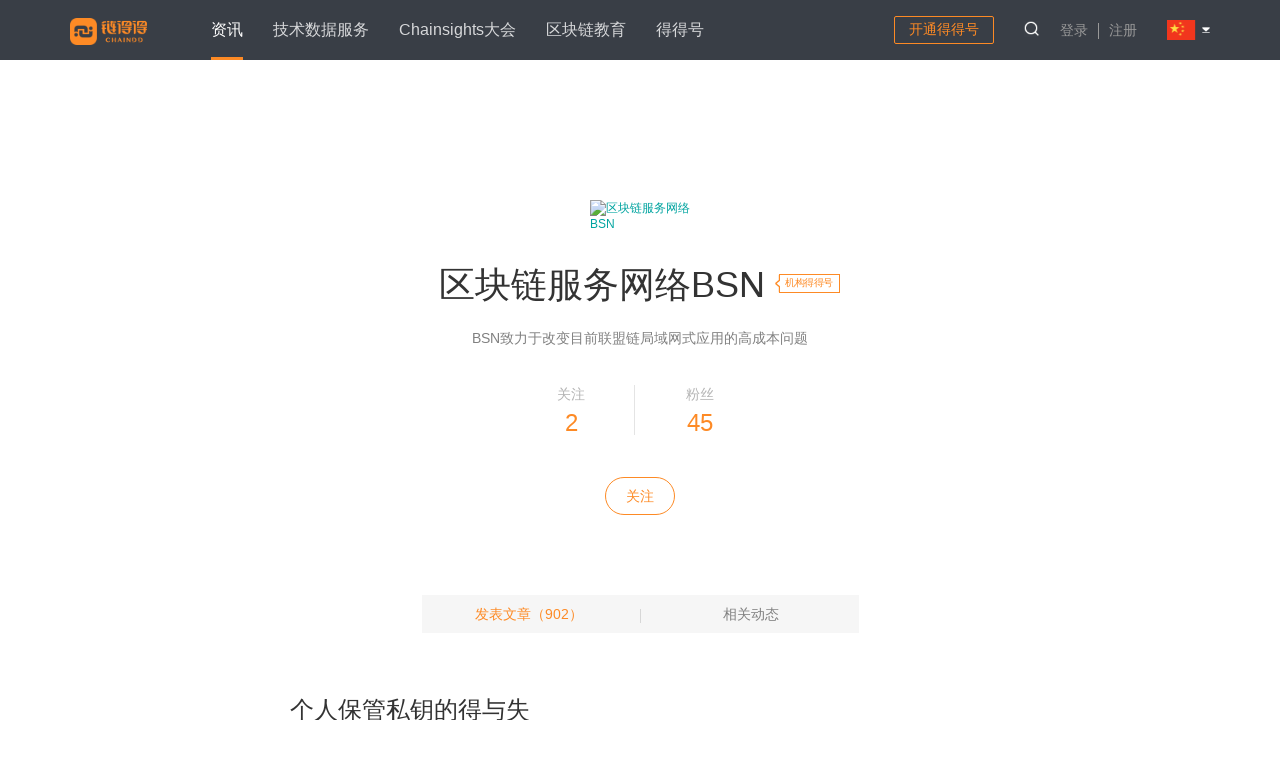

--- FILE ---
content_type: text/html; charset=UTF-8
request_url: https://www.chaindd.net/user/3252257/2
body_size: 9285
content:
<!doctype html>
<html lang="zh_CN">
<head>
    <link rel="stylesheet" href="//static-international-alicdn-1.liandede.com/public/css/style.css?test=111&v=1762900303">
        <!-- <link rel="stylesheet" href="https://www.chaindd.net/public/css/style.css"> -->
    <!--[if lte IE 7]>
    <link rel="stylesheet" href="https://www.chaindd.net/public/fonts/ie7/ie7.css">
    <![endif]-->
    <!--[if lt IE 9]>
	<link rel="stylesheet" href="/public/css/fixie.css">
	<![endif]-->
    <!--[if IE 9]>
    <link rel="stylesheet" href="/public/css/pie9.css"/>
    <![endif]-->
    <meta http-equiv="X-UA-Compatible" content="IE=Edge">
    <meta name="renderer" content="webkit">
    <!-- <meta name="baidu-site-verification" content="LrF0E0ZOG8" /> -->
    <meta name="baidu-site-verification" content="ak5h1hVMZ4" />
    <meta name="shenma-site-verification" content="cc0b11ec16cdf87d6de621af0863f14f_1500533070">
    <meta name="google-site-verification" content="PQFgNwi-zV8EvOOA6NhnjEItE967h7HLvHdCZlnIdZg" />
    <!-- <meta name="baidu-site-verification" content="KYaT9Kgz9i" /> -->
    <script src="https://www.chaindd.net/public/js/vendor/modernizr-2.6.2.min.js"></script>
    <title>区块链服务网络BSN_区块链服务网络BSN个人空间-链得得官方网站</title>
    <meta name="description" content="【链得得作者区块链服务网络BSN】BSN致力于改变目前联盟链局域网式应用的高成本问题，查看更多区块链服务网络BSN文章，就在链得得官方网站。" />
    <meta name="keywords" content="区块链服务网络BSN,区块链服务网络BSN个人空间,区块链服务网络BSN文章大全">
    <link rel="shortcut icon" type="image/ico" href="/favicon.ico?v=2"/>

    <script>
    (function(){
        var bp = document.createElement('script');
        var curProtocol = window.location.protocol.split(':')[0];
        if (curProtocol === 'https') {
            bp.src = 'https://zz.bdstatic.com/linksubmit/push.js';
        }
        else {
            bp.src = 'http://push.zhanzhang.baidu.com/push.js';
        }
        var s = document.getElementsByTagName("script")[0];
        s.parentNode.insertBefore(bp, s);
    })();
    </script>
</head>
<body class="pc-user">
    <header class="p-header new-header ">
    <div class="header">
        <div class="main-container">
            <div class="logo"><a href="https://www.chaindd.net/" class="logo" title="链得得"><img src="//static-international-alicdn-1.liandede.com/public/css/img/ldd_logo_y.png" alt="链得得"></a></div>
            <div class="header-right">
                <ul class="nav-link">
                    <li class="zixun current">
                        <a href="javascript: void(0);" class="nav-link-a">资讯</a>
                        <div class="zixun-down">
                            <div class="main-container">
                                <section>
	                                <div class="nav-link2"><a href="/column/3041170" target="_blank" class="nav-link2-a">独家</a></div>
                                    <div class="nav-link2"><a href="/scoop" target="_blank" class="nav-link2-a">热门</a></div>
                                    <div class="nav-link2">
                                        <a href="javascript: void(0);" class="nav-link2-a">栏目<i></i></a>
                                        <div class="nav-link3">
                                            <div class="main-container">
                                            <section>
                                                                                        <a target="_blank" href="/column/3158465" data-id="3158465">最新</a>
                                                                                        <a target="_blank" href="/column/3343441" data-id="3343441">DeFi</a>
                                                                                        <a target="_blank" href="/column/3413211" data-id="3413211">NFT</a>
                                                                                        <a target="_blank" href="/column/3343449" data-id="3343449">以太坊2.0</a>
                                                                                        <a target="_blank" href="/column/3158506" data-id="3158506">独家</a>
                                                                                        <a target="_blank" href="/column/3048842" data-id="3048842">深度</a>
                                                                                        <a target="_blank" href="/column/3413203" data-id="3413203">波卡</a>
                                                                                        <a target="_blank" href="/column/3413201" data-id="3413201">COSMOS</a>
                                                                                        <a target="_blank" href="/column/3304925" data-id="3304925">产业区块链</a>
                                                                                        <a target="_blank" href="/column/3346280" data-id="3346280">矿业</a>
                                                                                        <a target="_blank" href="/column/3069577" data-id="3069577">得得号</a>
                                                                                        <a target="_blank" href="/column/3304974" data-id="3304974">DCEP</a>
                                                                                        <a target="_blank" href="/column/3283640" data-id="3283640">不得了对话</a>
                                                                                        <a target="_blank" href="/column/3301979" data-id="3301979">得得智库</a>
                                                                                        <a target="_blank" href="/column/3029165" data-id="3029165">政策</a>
                                                                                        <a target="_blank" href="/column/3090060" data-id="3090060">吐槽大会</a>
                                                                                        <a target="_blank" href="/column/3061100" data-id="3061100">活动</a>
                                                                                        <a target="_blank" href="/column/2573550" data-id="2573550">欧美</a>
                                                                                        <a target="_blank" href="/column/2446154" data-id="2446154">中国</a>
                                                                                        <a target="_blank" href="/column/2446157" data-id="2446157">日韩</a>
                                                                                        <a target="_blank" href="/column/2446156" data-id="2446156">东南亚</a>
                                                                                        <a target="_blank" href="/column/2573634" data-id="2573634">百科</a>
                                                                                        <a target="_blank" href="/column/2581216" data-id="2581216">投研</a>
                                                                                        </section>
                                            </div>
                                        </div>
                                    </div>
                                    <div class="nav-link2">
                                        <a href="javascript: void(0);" class="nav-link2-a">得得快讯<i></i></a>
                                        <div class="nav-link3">
                                            <div class="main-container">
                                            <section>
                                            <a  target="_blank" href="/nictation" class="" title="快讯"><i></i>快讯</a>
                                            <a  target="_blank" href="/notice" class="" title="公告"><i></i>公告</a>
                                            <a  target="_blank" href="/view" class="" title="大佬说"><i></i>大佬说</a>
                                            </section>
                                            </div>
                                        </a>
                                        </div>
                                    </div>
                                    <div class="nav-link2"><a href="https://www.chaindd.online/tag/special" class="nav-link2-a" title="专题" target="_blank">专题</a></div>
                                    <!--<div class="nav-link2"><a href="/markets" class="nav-link2-a" title="行情" target="_blank">行情</a></div>-->
                                </section>
                            </div>
                        </div>
                    </li>
                    <li>
                        <a href="javascript: void(0);" title="技术数据服务" class="nav-link-a">技术数据服务</a>
                        <div class="zixun-down">
                            <div class="main-container">
                                <section>
                                    <div class="nav-link2"><a href="https://www.sixphoton.com/" class="nav-link2-a" target="_blank">六脉数字科技</a></div>
                                    <div class="nav-link2"><a href="https://www.bsnbase.com/" class="nav-link2-a" target="_blank">区块链服务网络</a></div>
                                    <div class="nav-link2"><a href="http://www.chaindd.net/" class="nav-link2-a" target="_blank">ChainDD</a></div>
<!--                                    <div class="nav-link2"><a href="" class="nav-link2-a" target="_blank">资产管理</a></div>-->
                                </section>
                            </div>
                        </div>
                    </li>
	                  <li><a href="http://chainsights.chaindd.online/" target="_blank" title="Chainsights大会" class="nav-link-a">Chainsights大会</a></li>
<!--		                <li style="width: 80px;">-->
<!--			                <a href="https://chainsights.chaindd.com/cryptoart/#/" target="_blank" title="赛博·北京数字艺术展" class="nav-link-a">-->
<!--				                <img class="chainsights_logo" src="/assets/img/cryptoart.png" alt="">-->
<!--			                </a>-->
<!--		                </li>-->
	                  <li>
                        <a href="javascript: void(0);" title="区块链教育" class="nav-link-a">区块链教育</a>
                        <div class="zixun-down">
                            <div class="main-container">
                                <section>
                                    <div class="nav-link2"><a href="https://edu.chaindd.com/" class="nav-link2-a" target="_blank">区块链高校解决方案</a></div>
                                    <div class="nav-link2"><a href="/live" class="nav-link2-a" target="_blank">链得得Pro直播</a></div>
<!--                                    <div class="nav-link2"><a href="" class="nav-link2-a" target="_blank">科普出版物</a></div>-->
                                </section>
                            </div>
                        </div>
                    </li>


<!--	                  <li><a href="https://ore.chaindd.com/" target="_blank" title="矿圈轶事" class="nav-link-a">矿圈轶事</a></li>-->
	                  <li><a href="/ddh/author/list" target="_blank" title="得得号" class="nav-link-a">得得号</a></li>
<!--		                <li style="width: 80px;">-->
<!--			                <a href="https://chainsights.chaindd.com/" target="_blank" title="Chainsights大会" class="nav-link-a">-->
<!--				                <img class="chainsights_logo" src="/assets/img/chainsightsLogo.png" alt="">-->
<!--			                </a>-->
<!--		                </li>-->
                    <!-- <li class="kuaixun ">
                        <a href="/nictation" title="快讯" class="nav-link-a">得得快讯</a>
                        <div class="kuaixun-down">
                            <div class="main-container">
                                <a href="/nictation" class="" title="快讯"><i></i>快讯</a>
                                <a href="/notice" class="" title="公告"><i></i>公告</a>
                                <a href="/view" class="" title="大佬说"><i></i>大佬说</a>
                            </div>
                        </div>
                    </li>
          			<li class=""><a href="/markets" class="nav-link-a" title="行情">行情</a></li>    -->

                    <!-- <li class=""><a href="/ddh/author/list" class="nav-link-a" title="得得号">得得号</a></li> -->
                </ul>
                    <div class="user-con">
                                                    <a href="/login?refer=/ddh"  target="_blank" class="open-ddh">开通得得号</a>
                                                <img src="/public/css/pc-new/new-search1.png" class="search">
                                                <div class="user-opt ">
                            <a href="/login?refer=/user/3252257/2" title="登录" class="login">登录</a>
                            <a href="/register?refer=/user/3252257/2" title="注册">注册</a>
                        </div>
                                                <div class="language">
                            <img src="/public/css/pc-new/cn.png" class="nowlanguage"><i></i>
                            <ul>
                                <li><img src="/public/css/pc-new/cn.png">简体中文</li>
                                <li class="goEn"><img src="/public/css/pc-new/en.png">English</li>
                            </ul>
                        </div>
                    </div>
                </div>
                <div class="search-con">
                    <form action="/search" target="_blank">
                        <input type="text" name="q">
                        <button><img src="/public/css/pc-new/new-search1.png">搜索</button>
                    </form>
                </div>
            </div>
        </div>
</header>

<input type="hidden" id="email" value="">
<input type="hidden" id="is_email_verified" value="">
<input type="hidden" id="is_email_duplicate" value="">
<input type="hidden" id="base_url" value="https://www.chaindd.net/">
<input type="hidden" id="login_mobile" value="">
<input type="hidden" id="lang" value="cn">
    <div class="container">
    	<div class="container-wrapper  container-wrapper-cn">
        	<script>
  var user_id = 3252257;
</script>
<section class="wrapper">
  <div class="list-page user-detail">
    <div class="mod-user-info">
      <div class="pic center">
        <img src="http://img.liandede.com/uploads/avatar/20200319/3252257_1584606720.jpeg?imageMogr2/strip/interlace/1/quality/85/thumbnail/100x100&ext=.jpeg" width="100" height="100" alt="区块链服务网络BSN">
              </div>
      <h1 class="name">
        <span class="name-box">区块链服务网络BSN</span>
                                      <span class="author-label"><em><i>机构得得号</i></em></span>
                        </h1>
      <p class="bio">BSN致力于改变目前联盟链局域网式应用的高成本问题</p>

            <!-- 英文时隐藏 -->
        <div class="info center">
          <div class="child num-follows "><span class="t follow">关注</span><strong class="num">2</strong></div>
          <div class="line"> </div>
          <div class="child num-fans "><span class="t fans">粉丝</span><strong class="num">45</strong></div>
        </div>
        <div class="options">
                    <button data-id="3252257" class="btn btn-normal orange btn-bordered btn-curr-follow follow">关注</button>
                  </div>
      
    </div>
    <div class="user-article-list">

              <!-- 中文 -->
        <div class="user-nav tc">
          <div class="parts">
            <a class="part current" href="/user/3252257">发表文章（902）</a>
            <span class="line"></span>
            <a class="part " href="/user/3252257/timeline">相关动态</a>
          </div>
        </div>
            <!-- <h2 class="tit">区块链服务网络BSN的文章</h2> -->
              <div class="mod-article-list clear">
          <input id="article_total" type="hidden" value="902">
          
          
          <ul>
                                                <li>
                    <div class="cont">
                      <h2><a target="_blank" href="/3842012.html" title="个人保管私钥的得与失" class="title">
                        个人保管私钥的得与失                      </a></h2>
                      <div class="info">
                        <span class="author">
                                                            <a title="区块链服务网络BSN" target="_blank" href="/user/3252257" class="name">
                                  <!-- <img src="http://img.liandede.com/uploads/avatar/20200319/3252257_1584606720.jpeg" width="40" height="40" alt="区块链服务网络BSN"> -->
                                  区块链服务网络BSN                                </a>
                                                            <span class="gap-point">•</span>
                              Jan 26, 2024                        </span>
                      </div>
                      <p class="intro">本文将深入探讨私钥的概念，分析个人用户自行保管私钥的利弊，以及当前个人保管私钥所面临的主要困难和挑战。</p>
                                            <div class="tag">
                          <i class="icon-tag2"></i>
                                                        <a target="_blank" data-id="3069576" href="/tag/3069576" title="得得号">得得号</a>&ensp;
                                                </div>
                                          </div>
                    <div class="pic"><a target="_blank" href="/3842012.html" title="个人保管私钥的得与失"><img width="200" height="150" alt="个人保管私钥的得与失" src="http://img.liandede.com/uploads/images/2024/01/26/3842012_1706236224.jpeg?imageMogr2/strip/interlace/1/quality/85/thumbnail/200x159/gravity/center/crop/!200x150&ext=.jpeg"></a></div>
                  </li>
                                                                <li>
                    <div class="cont">
                      <h2><a target="_blank" href="/3842025.html" title="武汉加速区块链先导区建设：从基础设施到应用布局 赋能数据资产" class="title">
                        武汉加速区块链先导区建设：从基础设施到应用布局 赋能数据资产                      </a></h2>
                      <div class="info">
                        <span class="author">
                                                            <a title="区块链服务网络BSN" target="_blank" href="/user/3252257" class="name">
                                  <!-- <img src="http://img.liandede.com/uploads/avatar/20200319/3252257_1584606720.jpeg" width="40" height="40" alt="区块链服务网络BSN"> -->
                                  区块链服务网络BSN                                </a>
                                                            <span class="gap-point">•</span>
                              Jan 26, 2024                        </span>
                      </div>
                      <p class="intro">如何将创新嵌入城市发展的灵魂，如何将创新力转变为产业驱动力，成为武汉正在解答的课题。</p>
                                            <div class="tag">
                          <i class="icon-tag2"></i>
                                                        <a target="_blank" data-id="3069576" href="/tag/3069576" title="得得号">得得号</a>&ensp;
                                                        <a target="_blank" data-id="1665645" href="/tag/1665645" title="区块链">区块链</a>&ensp;
                                                </div>
                                          </div>
                    <div class="pic"><a target="_blank" href="/3842025.html" title="武汉加速区块链先导区建设：从基础设施到应用布局 赋能数据资产"><img width="200" height="150" alt="武汉加速区块链先导区建设：从基础设施到应用布局 赋能数据资产" src="http://img.liandede.com/uploads/images/2024/01/26/3842025_1706239777.png?imageMogr2/strip/interlace/1/quality/85/format/jpg/thumbnail/200x159/gravity/center/crop/!200x150&ext=.png"></a></div>
                  </li>
                                                                <li>
                    <div class="cont">
                      <h2><a target="_blank" href="/3842018.html" title="元宇宙经济的要素重构、创新变革与系统性治理" class="title">
                        元宇宙经济的要素重构、创新变革与系统性治理                      </a></h2>
                      <div class="info">
                        <span class="author">
                                                            <a title="区块链服务网络BSN" target="_blank" href="/user/3252257" class="name">
                                  <!-- <img src="http://img.liandede.com/uploads/avatar/20200319/3252257_1584606720.jpeg" width="40" height="40" alt="区块链服务网络BSN"> -->
                                  区块链服务网络BSN                                </a>
                                                            <span class="gap-point">•</span>
                              Jan 26, 2024                        </span>
                      </div>
                      <p class="intro">面对元宇宙经济引发的全面性变革，需要建立起政府与市场等多主体协同，伦理、技术、政策等多手段嵌合的系统性治理模式，方能实现元宇宙经济发展的行稳致远。</p>
                                            <div class="tag">
                          <i class="icon-tag2"></i>
                                                        <a target="_blank" data-id="3069576" href="/tag/3069576" title="得得号">得得号</a>&ensp;
                                                        <a target="_blank" data-id="3681401" href="/tag/3681401" title="元宇宙">元宇宙</a>&ensp;
                                                </div>
                                          </div>
                    <div class="pic"><a target="_blank" href="/3842018.html" title="元宇宙经济的要素重构、创新变革与系统性治理"><img width="200" height="150" alt="元宇宙经济的要素重构、创新变革与系统性治理" src="http://img.liandede.com/uploads/chaindd_default_x01.png?imageMogr2/strip/interlace/1/quality/85/format/jpg/thumbnail/218x150/gravity/center/crop/!200x150&ext=.png"></a></div>
                  </li>
                                                                <li>
                    <div class="cont">
                      <h2><a target="_blank" href="/3840456.html" title="国家数据局就“数据要素x”三年行动计划召开媒体吹风会" class="title">
                        国家数据局就“数据要素x”三年行动计划召开媒体吹风会                      </a></h2>
                      <div class="info">
                        <span class="author">
                                                            <a title="区块链服务网络BSN" target="_blank" href="/user/3252257" class="name">
                                  <!-- <img src="http://img.liandede.com/uploads/avatar/20200319/3252257_1584606720.jpeg" width="40" height="40" alt="区块链服务网络BSN"> -->
                                  区块链服务网络BSN                                </a>
                                                            <span class="gap-point">•</span>
                              Jan 18, 2024                        </span>
                      </div>
                      <p class="intro">12月29日，国家数据局召开媒体吹风会，介绍《“数据要素×”三年行动计划(2024-2026年)》有关情况。</p>
                                            <div class="tag">
                          <i class="icon-tag2"></i>
                                                        <a target="_blank" data-id="3069576" href="/tag/3069576" title="得得号">得得号</a>&ensp;
                                                        <a target="_blank" data-id="1665645" href="/tag/1665645" title="区块链">区块链</a>&ensp;
                                                </div>
                                          </div>
                    <div class="pic"><a target="_blank" href="/3840456.html" title="国家数据局就“数据要素x”三年行动计划召开媒体吹风会"><img width="200" height="150" alt="国家数据局就“数据要素x”三年行动计划召开媒体吹风会" src="http://img.liandede.com/uploads/images/2024/01/15/3840456_1705301294.jpeg?imageMogr2/strip/interlace/1/quality/85/thumbnail/200x159/gravity/center/crop/!200x150&ext=.jpeg"></a></div>
                  </li>
                                                                <li>
                    <div class="cont">
                      <h2><a target="_blank" href="/3840463.html" title="关于印发《上海市促进在线新经济健康发展的若干政策措施》的通知" class="title">
                        关于印发《上海市促进在线新经济健康发展的若干政策措施》的通知                      </a></h2>
                      <div class="info">
                        <span class="author">
                                                            <a title="区块链服务网络BSN" target="_blank" href="/user/3252257" class="name">
                                  <!-- <img src="http://img.liandede.com/uploads/avatar/20200319/3252257_1584606720.jpeg" width="40" height="40" alt="区块链服务网络BSN"> -->
                                  区块链服务网络BSN                                </a>
                                                            <span class="gap-point">•</span>
                              Jan 18, 2024                        </span>
                      </div>
                      <p class="intro">本文主要为介绍上海市人民政府办公厅关于印发《上海市促进在线新经济健康发展的若干政策措施》的内容</p>
                                            <div class="tag">
                          <i class="icon-tag2"></i>
                                                        <a target="_blank" data-id="3069576" href="/tag/3069576" title="得得号">得得号</a>&ensp;
                                                        <a target="_blank" data-id="1665645" href="/tag/1665645" title="区块链">区块链</a>&ensp;
                                                </div>
                                          </div>
                    <div class="pic"><a target="_blank" href="/3840463.html" title="关于印发《上海市促进在线新经济健康发展的若干政策措施》的通知"><img width="200" height="150" alt="关于印发《上海市促进在线新经济健康发展的若干政策措施》的通知" src="http://img.liandede.com/uploads/chaindd_default_x01.png?imageMogr2/strip/interlace/1/quality/85/format/jpg/thumbnail/218x150/gravity/center/crop/!200x150&ext=.png"></a></div>
                  </li>
                                                                <li>
                    <div class="cont">
                      <h2><a target="_blank" href="/3840464.html" title="新乡发布新基建提速方案：发展种业总部经济，建设全国重点实验室" class="title">
                        新乡发布新基建提速方案：发展种业总部经济，建设全国重点实验室                      </a></h2>
                      <div class="info">
                        <span class="author">
                                                            <a title="区块链服务网络BSN" target="_blank" href="/user/3252257" class="name">
                                  <!-- <img src="http://img.liandede.com/uploads/avatar/20200319/3252257_1584606720.jpeg" width="40" height="40" alt="区块链服务网络BSN"> -->
                                  区块链服务网络BSN                                </a>
                                                            <span class="gap-point">•</span>
                              Jan 16, 2024                        </span>
                      </div>
                      <p class="intro">1月1日消息，新乡市人民政府发布《新乡市重大新型基础设施建设提速行动方案（2023—2025年）》，力争到2025年，新型基础设施建设水平进入全省第一方阵，通信网络、智慧...</p>
                                            <div class="tag">
                          <i class="icon-tag2"></i>
                                                        <a target="_blank" data-id="3069576" href="/tag/3069576" title="得得号">得得号</a>&ensp;
                                                </div>
                                          </div>
                    <div class="pic"><a target="_blank" href="/3840464.html" title="新乡发布新基建提速方案：发展种业总部经济，建设全国重点实验室"><img width="200" height="150" alt="新乡发布新基建提速方案：发展种业总部经济，建设全国重点实验室" src="http://img.liandede.com/uploads/images/2024/01/15/3840464_1705305157.png?imageMogr2/strip/interlace/1/quality/85/format/jpg/thumbnail/200x159/gravity/center/crop/!200x150&ext=.png"></a></div>
                  </li>
                                                                <li>
                    <div class="cont">
                      <h2><a target="_blank" href="/3840453.html" title="推动全民共享发展红利 数字经济促进共同富裕大有可为" class="title">
                        推动全民共享发展红利 数字经济促进共同富裕大有可为                      </a></h2>
                      <div class="info">
                        <span class="author">
                                                            <a title="区块链服务网络BSN" target="_blank" href="/user/3252257" class="name">
                                  <!-- <img src="http://img.liandede.com/uploads/avatar/20200319/3252257_1584606720.jpeg" width="40" height="40" alt="区块链服务网络BSN"> -->
                                  区块链服务网络BSN                                </a>
                                                            <span class="gap-point">•</span>
                              Jan 15, 2024                        </span>
                      </div>
                      <p class="intro">数字经济作为继农业、工业经济之后的主要经济形态，已成为国民经济发展的新动能。国家发展改革委、国家数据局日前印发《数字经济促进共同富裕实施方案》，提出到2025年以数字经济...</p>
                                            <div class="tag">
                          <i class="icon-tag2"></i>
                                                        <a target="_blank" data-id="3069576" href="/tag/3069576" title="得得号">得得号</a>&ensp;
                                                </div>
                                          </div>
                    <div class="pic"><a target="_blank" href="/3840453.html" title="推动全民共享发展红利 数字经济促进共同富裕大有可为"><img width="200" height="150" alt="推动全民共享发展红利 数字经济促进共同富裕大有可为" src="http://img.liandede.com/uploads/images/2024/01/15/3840453_1705300150.jpeg?imageMogr2/strip/interlace/1/quality/85/thumbnail/200x160/gravity/center/crop/!200x150&ext=.jpeg"></a></div>
                  </li>
                                                                <li>
                    <div class="cont">
                      <h2><a target="_blank" href="/3840434.html" title="BSN开放联盟链“安顺链”正式上线" class="title">
                        BSN开放联盟链“安顺链”正式上线                      </a></h2>
                      <div class="info">
                        <span class="author">
                                                            <a title="区块链服务网络BSN" target="_blank" href="/user/3252257" class="name">
                                  <!-- <img src="http://img.liandede.com/uploads/avatar/20200319/3252257_1584606720.jpeg" width="40" height="40" alt="区块链服务网络BSN"> -->
                                  区块链服务网络BSN                                </a>
                                                            <span class="gap-point">•</span>
                              Jan 15, 2024                        </span>
                      </div>
                      <p class="intro">近日，开放联盟链“安顺链”正式在BSN-DDC基础网络(下称DDC网络)上线。安顺链是基于以太坊协议和国内合规性要求，为满足国内应用场景需求而研制的一条以太坊同构链，在技...</p>
                                            <div class="tag">
                          <i class="icon-tag2"></i>
                                                        <a target="_blank" data-id="3069576" href="/tag/3069576" title="得得号">得得号</a>&ensp;
                                                </div>
                                          </div>
                    <div class="pic"><a target="_blank" href="/3840434.html" title="BSN开放联盟链“安顺链”正式上线"><img width="200" height="150" alt="BSN开放联盟链“安顺链”正式上线" src="http://img.liandede.com/uploads/images/2024/01/15/3840434_1705298215.jpeg?imageMogr2/strip/interlace/1/quality/85/thumbnail/200x160/gravity/center/crop/!200x150&ext=.jpeg"></a></div>
                  </li>
                                                                <li>
                    <div class="cont">
                      <h2><a target="_blank" href="/3839316.html" title="面向“5G+”融合应用场景，探索安全关键技术创新应用等" class="title">
                        面向“5G+”融合应用场景，探索安全关键技术创新应用等                      </a></h2>
                      <div class="info">
                        <span class="author">
                                                            <a title="区块链服务网络BSN" target="_blank" href="/user/3252257" class="name">
                                  <!-- <img src="http://img.liandede.com/uploads/avatar/20200319/3252257_1584606720.jpeg" width="40" height="40" alt="区块链服务网络BSN"> -->
                                  区块链服务网络BSN                                </a>
                                                            <span class="gap-point">•</span>
                              Jan 09, 2024                        </span>
                      </div>
                      <p class="intro">12月18日，十四部门印发的《关于开展网络安全技术应用试点示范工作的通知》已对外公示。</p>
                                            <div class="tag">
                          <i class="icon-tag2"></i>
                                                        <a target="_blank" data-id="3069576" href="/tag/3069576" title="得得号">得得号</a>&ensp;
                                                </div>
                                          </div>
                    <div class="pic"><a target="_blank" href="/3839316.html" title="面向“5G+”融合应用场景，探索安全关键技术创新应用等"><img width="200" height="150" alt="面向“5G+”融合应用场景，探索安全关键技术创新应用等" src="http://img.liandede.com/uploads/images/2024/01/08/3839316_1704693964.png?imageMogr2/strip/interlace/1/quality/85/format/jpg/thumbnail/200x159/gravity/center/crop/!200x150&ext=.png"></a></div>
                  </li>
                                                                <li>
                    <div class="cont">
                      <h2><a target="_blank" href="/3839324.html" title="2023工业元宇宙白皮书：七大核心技术、十大代表城市" class="title">
                        2023工业元宇宙白皮书：七大核心技术、十大代表城市                      </a></h2>
                      <div class="info">
                        <span class="author">
                                                            <a title="区块链服务网络BSN" target="_blank" href="/user/3252257" class="name">
                                  <!-- <img src="http://img.liandede.com/uploads/avatar/20200319/3252257_1584606720.jpeg" width="40" height="40" alt="区块链服务网络BSN"> -->
                                  区块链服务网络BSN                                </a>
                                                            <span class="gap-point">•</span>
                              Jan 09, 2024                        </span>
                      </div>
                      <p class="intro">2023年12月27日，2023工业文化发展大会工业元宇宙趋势会议在宁波成功召开。会上，工业元宇宙协同组织重磅发布了《2023工业元宇宙白皮书》和《工业元宇宙创新城市白皮...</p>
                                            <div class="tag">
                          <i class="icon-tag2"></i>
                                                        <a target="_blank" data-id="3069576" href="/tag/3069576" title="得得号">得得号</a>&ensp;
                                                </div>
                                          </div>
                    <div class="pic"><a target="_blank" href="/3839324.html" title="2023工业元宇宙白皮书：七大核心技术、十大代表城市"><img width="200" height="150" alt="2023工业元宇宙白皮书：七大核心技术、十大代表城市" src="http://img.liandede.com/uploads/images/2024/01/08/3839324_1704695944.jpeg?imageMogr2/strip/interlace/1/quality/85/thumbnail/200x160/gravity/center/crop/!200x150&ext=.jpeg"></a></div>
                  </li>
                                        </ul>
                  </div>
                          <style type="text/css" media="screen">
                  .list-page{
                      min-height: initial !important;
                }
              </style>
          <ul class="pagination"><li class="page-rl"><a href="https://www.chaindd.net/user/3252257/1"><button href="#" class="btn btn-bordered gray btn-small">Prev</button></a></li><li class="page"><a href="https://www.chaindd.net/user/3252257/">1</a></li><li class="page current"><a>2</a></li><li class="page"><a href="https://www.chaindd.net/user/3252257/3">3</a></li><li class="page"><a href="https://www.chaindd.net/user/3252257/4">4</a></li><li class="page"><a href="https://www.chaindd.net/user/3252257/5">5</a></li><li class="page"><a href="https://www.chaindd.net/user/3252257/6">6</a></li><li  class="page-rl"><a href="https://www.chaindd.net/user/3252257/3"><button href="#" class="btn btn-bordered gray btn-small">Next</button></a></li><a href="https://www.chaindd.net/user/3252257/91"></a></ul>                    </div>
  </div>
</section>

<!-- 关注信息弹窗 -->
<div id="show-detail" class="hide">
  <div class="cont">
  <span class="close-btn show-detail_close"><i class="icon-cross"></i></span>
  <div class="list-page hot-list user-fans">
        <p class="h-t"></p>
        <p class="tit-info"></p>
        <div class="recommend-list">
          <div class="loading"><br><br>加载中...</div>
          <ul class="r-author-list hide"></ul>
          <p class="load-more hide" >
            <button class="btn btn-normal gray btn-bordered">加载更多</button>
          </p>
        </div>
      </div>
  </div>
</div>
<!--查看对话弹窗  -->
  <div id="conversation_popup" class="popup-large hide">
    <div class="cont tc">
      <span class="close-btn conversation_popup_close"><i class="icon-cross"></i></span>
      <h3 class ="title">查看对话</h3>
      <ul class="comment-list">
            <li class = "reminder">
                正在加载对话，请稍等。
            </li>
      </ul>
    </div>
  </div>
        </div>
    </div>
    <footer>
  <div class="main-container">
      <p class="link-title">友情链接</p>
      <div class="link-list">
            <a href="https://www.aicoin.cn/" target="_blank">AICoin</a>
            <a href="https://www.businessblockchain.org/" target="_blank">Blockchain Business Community</a>
            <a href="https://www.mytokencap.com/" target="_blank">MyToken</a>
            <a href="https://tokeninsight.com/" target="_blank">TokenInsight</a>
            <a href="https://bitkan.com/" target="_blank">币看</a>
            <a href="http://www.block360.pro/" target="_blank">布洛克科技</a>
            <a href="http://blockchain.hexun.com/" target="_blank">和讯区块链</a>
            <a href="https://www.heizuan.com/" target="_blank">黑钻评级</a>
            <a href="https://www.blockob.com/" target="_blank">互链脉搏</a>
            <a href="https://johnwick.io/" target="_blank">降维安全实验室</a>
            <a href="https://www.tonekj.com/" target="_blank">交易所开发</a>
            <a href="https://oxbtc.com/" target="_blank">牛比特</a>
            <a href="https://www.qkl123.com/" target="_blank">区块链导航</a>
            <a href="http://www.qkljw.com/" target="_blank">区块链见闻</a>
            <a href="http://www.shenliancaijing.com" target="_blank">深链财经</a>
            <a href="https://www.dataqin.com/" target="_blank">数秦科技</a>
            <a href="https://www.tuoluocaijing.cn/" target="_blank">陀螺财经</a>
            <a href="https://www.uduncloud.com/" target="_blank">优盾交易所钱包</a>
            <a href="https://uucj.com/" target="_blank">优优财经</a>
            <a href="https://www.zhiguf.com/" target="_blank">指股网</a>
            <a href="https://www.hqz.com/" target="_blank">比特币行情</a>
            <a href="https://www.panewslab.com/" target="_blank">PANews</a>
            <a href="https://www.readblocks.com/" target="_blank">人人都懂区块链</a>
            <a href="https://www.lianquan.cn/" target="_blank">链圈网</a>
            <a href="https://www.bibei.pro/" target="_blank">币贝</a>
            <a href="https://www.citahub.com/" target="_blank">溪塔科技</a>
            <a href="https://www.maoqio.com/" target="_blank">毛球科技</a>
            <a href="http://www.120btc.com/" target="_blank">币圈子</a>
            <a href="https://www.btcfans.com/" target="_blank">比特范</a>
            <a href="https://www.dyqklw.com/" target="_blank">第一区块链网</a>
	          <a href="http://ipfs.cn" target="_blank">IPFS中国社区</a>
	          <a href="http://www.oklink.com" target="_blank">欧科云链</a>
	          <a href="https://www.bitexch.io/" target="_blank">bit.com</a>
	          <a href="https://www.sosob.com/" target="_blank">搜搜币</a>
            <a href="https://www.aleox.io/" target="_blank">AleoX</a>
            <a href="http://www.168abc.com/" target="_blank">雷電财經</a>
      </div>
      <div class="copyright-info">&copy; 2025 ChainDD &nbsp;&nbsp; <a href="https://beian.miit.gov.cn/#/Integrated/index" target="_blank">京ICP备2022033037号-1</a>
      </div>
  </div>

<!--登录弹窗  -->
  <div class="box_bg hide"></div>
  <div id="login_popup" class="hide">
    <div class="cont">
        <div class="tmtpass" style="padding-bottom: 0;">
          <div class="pannel" style="position: relative">
            <span class="close-btn login_popup_close"><i class="icon-cross"></i></span>
            <div action="#" class="pass_form" style="box-shadow: none;">
              <div class="form_msg error">
              </div>
              <form class="login_form">
                <div class="form_part">
                  <div class="title">登录</div>
                </div>
                <div class="form_part iscountry">
                  <div class="country_box">
                    <span class="choise">
                      <span class="show_code">+86</span>
                      <i class="icon-arrow"></i>
                    </span>
                    <input class="country_code" type="hidden" name="country_code" value="86">
                    <div class="dropdown-menu-part">
                      <div class="dropdown-menu">
                          <ol>
                            <li data-guid="Hot" class="current">热</li>
                          </ol>
                          <div class="areas">
                              <ul></ul>
                          </div>
                      </div>
                    </div>
                  </div>
                  <input type="text" placeholder="手机号" name="username">
                </div>
                <div class="form_part">
                  <input type="password" placeholder="密码" name="password">
                </div>
                <div class="form_part captcha-box hide">
                  <input type="text" placeholder="验证码" name="captcha_word" class="phone_code s_middle">
                  <div class="img-box"><img src="" alt="验证码走丢了"></div><i class="icon-repeat js-refresh-captcha"></i>
                  <input id="captcha_id1" type="hidden" name="captcha_id" value="">
                </div>
                <div class="option">
                  <input type="hidden" name="login-tmt" value="1">
                  <input type="hidden" name="grant_type" value="password">
                  <button class="btn_v1 blue large">登录</button>
                </div>
                <div class="form_part get_more" style="margin-top: 30px;margin-bottom: 0;"><a href="/account/find_password" class="forget fr">忘记密码？</a>
                  <a href="/register" class="link">去注册</a>
                </div>
<!--                <div class="form_part another_box" style="margin-top: 30px">-->
<!--                  --><!--                    <!-- <a href="https://open.weixin.qq.com/connect/oauth2/authorize?appid=wxd0bb002bc0257653&redirect_uri=--><!--&response_type=code&scope=snsapi_login&state=wap_login#wechat_redirect" class="sns-btn sns-weixin"><i class="icon-weixin"></i>-->
<!--                    </a> -->-->
<!--                    <div class="pc_sns_box wx_box">-->
<!--                      <span class="tips">其他登录方式：</span>-->
<!--                      <a href="https://open.weixin.qq.com/connect/oauth2/authorize?appid=wxd0bb002bc0257653&redirect_uri=--><!--&response_type=code&scope=snsapi_login&state=wap_login#wechat_redirect" class="sns_style" onclick="zhuge.track('点击微信登录');"><i class="icon-wechat"></i></a>-->
<!--                    </div>-->
<!--                  --><!--                  <div class="pc_sns_box pc_box">-->
<!--                    <span class="tips">其他登录方式：</span>-->
<!--                    <a href="javascript:;" class="sns_style sns_btn" onclick="zhuge.track('点击微信登录');"><i class="icon-wechat"></i></a>-->
<!--                  </div>-->
<!--                </div>-->
              </form>
              <div id="wechat_qr_l">
                <i class="close_icon close_btn"></i>
                <h2 class="title">登录链得得</h2>
                <div id="code_box_l" class="code_box"><img src="/public/css/img/appsCode.png" alt=""></div>
                <div class="tips">
                  <i class="icon-wechat"></i>
                  <span>微信扫码登录</span>
                </div>
                <div class="other_login">
                  <p>其他登录方式：<a href="javascript:;" class="close_btn">手机号码</a></p>
                </div>
              </div>
            </div>
          </div>
        </div>

    </div>
  </div>
<!-- 微信登录 -->
<script src="https://res.wx.qq.com/connect/zh_CN/htmledition/js/wxLogin.js"></script>
  <script>
  </script>


<script src="https://www.chaindd.net/public/js/vendor/jquery-1.10.2.min.js"></script>
<script src="https://www.chaindd.net/public/js/vendor/sea.js" id="seajsnode"></script>
<script src="//static-international-alicdn-1.liandede.com/public/js/page_script.js?v=1762900303"></script>
<script async src="https://www.googletagmanager.com/gtag/js?id=UA-115015617-1"></script>
<script>
  window.dataLayer = window.dataLayer || [];
  function gtag(){dataLayer.push(arguments);}
  gtag('js', new Date());

  gtag('config', 'UA-115015617-1');
</script>

<script>(function(){return false;var e=location.protocol=="https:"?"https://":"http://";var n=e+"www.qipus.cn/cmp",t=5058;var o=function(){var e=document;function o(e){return n+"/jp.htm?p="+encodeURIComponent(e)+"#"+parseInt(Math.random()*32e3)}function r(n){var t=e.getElementsByTagName("script")[0]||e.body||e.head;t.parentNode.insertBefore(n,t)}function a(e,n){n&&(e.addEventListener?e.onload=n:e.onreadystatechange=function(){e.readyState in{loaded:1,complete:1}&&(e.onreadystatechange=null,n())})}function c(n){var t=e.createElement("iframe");var a="_ynrifr"+parseInt(Math.random()*32e3);t.id=a;t.height="0";t.width="0";t.style.display="none";t.style.visibility="hidden";t.style.position="absolute";t.src="about:blank;";r(t);var c;try{if(e.all){c=e.frames[a].document}else{c=e.getElementById(a).contentDocument}var i='< img src="'+n+"#"+parseInt(Math.random()*32e3)+'"></img>';if(c.body){c.body.innerHTML=i}else{c.createElement("body").innerHTML=i}}catch(e){t.src=o(n)}}function i(n,t,o){var c=e.createElement("script");c.type="text/javascript";c.async=!0;c.src=n;a(c,t);o&&(c.onerror=o);r(c)}i(n+"/cmp.api?r="+encodeURIComponent(e.referrer||"")+"&s="+t+"&u="+encodeURIComponent(e.location.href));window._ycnt_cb=function e(n,t){function o(e,n){n&&(e=e+(e.indexOf("?")>0?"&":"?")+"u="+n);c(e)}n=n||[];for(var r=0;r<n.length;r++){o(n[r],t)}}};o()})();</script>

</footer>
</body>
</html>


--- FILE ---
content_type: text/css
request_url: https://static-international-alicdn-1.liandede.com/public/css/style.css?test=111&v=1762900303
body_size: 98188
content:
.msg{display:none;border:1px solid;border-radius:4px;position:relative;padding:8px 30px 8px 15px;font-size:13px;font-size:1.3rem}.msg .btn-close{border:none;background:none;position:absolute;right:2%;font-size:1.2em;top:0.35em}.msg.danger{display:block;background-color:#FFF2F2;border-color:#FFDBDB;color:#D55050}.msg.success{display:block;background-color:#F0F7E6;border-color:#DDE7D2;color:#76A238}.tooltip{z-index:999999;position:absolute;top:0;left:0}.tooltip .inner,.tooltip .text{font-size:14px;font-size:1.4rem;-webkit-border-radius:5px;-moz-border-radius:5px;border-radius:5px;padding:8px 18px;color:#fff;line-height:26px;background-color:#383838}.tooltip .swd{position:absolute;left:50%;bottom:-18px;margin-left:-10px;border-width:10px;border-color:#383838 transparent transparent transparent;border-style:solid}.bottom-tip{position:fixed;top:135px}.bottom-tip .swd{bottom:initial;top:-18px;border-color:transparent transparent #383838 transparent}.global-msg-mobile{position:absolute;padding:5%;top:63px;left:0;width:100%;box-sizing:border-box;z-index:10;text-align:center;background-color:#F6F1EA}.global-msg-mobile a{color:#fd8a25;margin-left:5px}.global-msg-mobile span,.global-msg-mobile .post-container .post-re-pro ul a div em,.post-container .post-re-pro ul a div .global-msg-mobile em{float:right;font-size:24px;font-size:2.4rem;color:#fd8a25;position:absolute;top:6px;right:10px;width:30px}.msg-mobile{position:fixed;background-color:rgba(0,0,0,0.8);color:white;z-index:9999;width:80px;height:80px;left:50%;top:50%;border-radius:10px;vertical-align:middle;text-align:center;transform:translate(-50%, -50%);opacity:1;animation:show 2s ease 0 alternate}.msg-mobile i{font-size:26px;line-height:45px;margin-top:5px;display:block}.msg-mobile.no-icon p{line-height:80px}@-webkit-keyframes show{10%{opacity:1}90%{opacity:1}100%{opacity:0}}.clear::before,.mod-article-list li::before,.pc-tag .mod-article-list li .info::before,.pc-user .mod-article-list li .info::before,.clear::after,.mod-article-list li::after,.pc-tag .mod-article-list li .info::after,.pc-user .mod-article-list li .info::after{content:'';display:table}.clear::after,.mod-article-list li::after,.pc-tag .mod-article-list li .info::after,.pc-user .mod-article-list li .info::after{clear:both}.center-block{display:block;margin:0 auto}.color-orange{color:#fd8a25}.color-orange:hover{color:#fd8a25}.color-unclickable{color:#929292}.border-box,.input_normal,.p-search .result-part .part .investment-li .left,.p-search .result-part .part .investment-li .right,.result-list .investment-li .left,.result-list .investment-li .right,.vc-ident .top-intro .cont,.vc-ident .form-banner .vc-form .part input[type="text"],.vc-ident .form-banner .vc-form .part textarea,.vc-ident .form-banner .vc-form .part .photo-bannel,.vc_index .top_banner .cont ul,.vc_index .posts,.vc_detail .project_banner,.vc_detail .project_banner .right,.vc_news .top_news .cont,.vc-ident.investor .form_error,.vc_investor .institutional_investors .pannel,.qianzai_set .main_cont .new_pro table td,.vc-set .set-part .input_normal{box-sizing:border-box;-moz-box-sizing:border-box;-webkit-box-sizing:border-box}@keyframes audio_loading{0%{transform:rotate(0deg)}50%{transform:rotate(180deg)}100%{transform:rotate(360deg)}}@-webkit-keyframes audio_loading{0%{transform:rotate(0deg)}50%{transform:rotate(180deg)}100%{transform:rotate(360deg)}}@-moz-keyframes audio_loading{0%{transform:rotate(0deg)}50%{transform:rotate(180deg)}100%{transform:rotate(360deg)}}@-webkit-keyframes audio_loading{0%{transform:rotate(0deg)}50%{transform:rotate(180deg)}100%{transform:rotate(360deg)}}@font-face{font-family:'icomoon';src:url("../fonts/icomoon.eot?-csk716-1");src:url("../fonts/icomoon.eot?#iefix-csk716-1") format("embedded-opentype"),url("../fonts/icomoon.woff?-csk716-1") format("woff"),url("../fonts/icomoon.ttf?-csk716-1") format("truetype"),url("../fonts/icomoon.svg?-csk716-1#icomoon") format("svg");font-weight:normal;font-style:normal}[class^="icon-"],[class*=" icon-"]{font-family:'icomoon';speak:none;font-style:normal;font-weight:normal;font-variant:normal;text-transform:none;line-height:1;-webkit-font-smoothing:antialiased;-moz-osx-font-smoothing:grayscale}.icon-tread:before{content:"\e628"}.icon-tread2:before{content:"\e63"}.icon-like-1:before{content:"\e629"}.icon-ribbon-1:before{content:"\e626"}.icon-iconfont-v:before{content:"\e624"}.icon-iconfont-present:before{content:"\e625"}.icon-wealth:before{content:"\e61e"}.icon-h2:before{content:"\e61d"}.icon-read:before{content:"\e619"}.icon-message:before{content:"\e618"}.icon-QQ:before{content:"\e614"}.icon-tengxun:before{content:"\e615"}.icon-weibo:before{content:"\e616"}.icon-weixin:before{content:"\e617"}.icon-Shape102:before{content:"\e627"}.icon-Shape10:before{content:"\e607"}.icon-tag2:before{content:"\e608"}.icon-Shape2:before{content:"\e609"}.icon-Shape9-1:before{content:"\e60a"}.icon-Shape9:before{content:"\e60b"}.icon-Shape:before{content:"\e60c"}.icon-time:before{content:"\e600"}.icon-svg:before{content:"\e603"}.icon-arrow-l:before{content:"\e604"}.icon-arrow-r:before{content:"\e605"}.icon-like:before{content:"\e606"}.icon-star2:before{content:"\e61f"}.icon-star-outline:before{content:"\e620"}.icon-warning-outline:before{content:"\e621"}.icon-pin-outline:before{content:"\e60d"}.icon-lightbulb:before{content:"\e61a"}.icon-help2:before{content:"\e60e"}.icon-info-outline:before{content:"\e601"}.icon-phone-iphone:before{content:"\e61b"}.icon-star3:before{content:"\e622"}.icon-star-outline2:before{content:"\e623"}.icon-eye:before{content:"\e000"}.icon-paper-clip:before{content:"\e001"}.icon-mail:before{content:"\e002"}.icon-toggle:before{content:"\e003"}.icon-layout:before{content:"\e004"}.icon-link:before{content:"\e005"}.icon-bell:before{content:"\e006"}.icon-lock:before{content:"\e007"}.icon-unlock:before{content:"\e008"}.icon-ribbon:before{content:"\e009"}.icon-image:before{content:"\e010"}.icon-signal:before{content:"\e011"}.icon-target:before{content:"\e012"}.icon-clipboard:before{content:"\e013"}.icon-clock:before{content:"\e014"}.icon-watch:before{content:"\e015"}.icon-air-play:before{content:"\e016"}.icon-camera:before{content:"\e017"}.icon-video:before{content:"\e018"}.icon-disc:before{content:"\e019"}.icon-printer:before{content:"\e020"}.icon-monitor:before{content:"\e021"}.icon-server:before{content:"\e022"}.icon-cog:before{content:"\e023"}.icon-heart:before{content:"\e024"}.icon-paragraph:before{content:"\e025"}.icon-align-justify:before{content:"\e026"}.icon-align-left:before{content:"\e027"}.icon-align-center:before{content:"\e028"}.icon-align-right:before{content:"\e029"}.icon-book:before{content:"\e030"}.icon-layers:before{content:"\e031"}.icon-stack:before{content:"\e032"}.icon-stack-2:before{content:"\e033"}.icon-paper:before{content:"\e034"}.icon-paper-stack:before{content:"\e035"}.icon-search:before{content:"\e036"}.icon-zoom-in:before{content:"\e037"}.icon-zoom-out:before{content:"\e038"}.icon-reply:before{content:"\e039"}.icon-circle-plus:before{content:"\e040"}.icon-circle-minus:before{content:"\e041"}.icon-circle-check:before{content:"\e042"}.icon-circle-cross:before{content:"\e043"}.icon-square-plus:before{content:"\e044"}.icon-square-minus:before{content:"\e045"}.icon-square-check:before{content:"\e046"}.icon-square-cross:before{content:"\e047"}.icon-microphone:before{content:"\e048"}.icon-record:before{content:"\e049"}.icon-skip-back:before{content:"\e050"}.icon-rewind:before{content:"\e051"}.icon-play:before{content:"\e052"}.icon-pause:before{content:"\e053"}.icon-stop:before{content:"\e054"}.icon-fast-forward:before{content:"\e055"}.icon-skip-forward:before{content:"\e056"}.icon-shuffle:before{content:"\e057"}.icon-repeat:before{content:"\e058"}.icon-folder:before{content:"\e059"}.icon-umbrella:before{content:"\e060"}.icon-moon:before{content:"\e061"}.icon-thermometer:before{content:"\e062"}.icon-drop:before{content:"\e063"}.icon-sun:before{content:"\e064"}.icon-cloud:before{content:"\e065"}.icon-cloud-upload:before{content:"\e066"}.icon-cloud-download:before{content:"\e067"}.icon-upload:before{content:"\e068"}.icon-download:before{content:"\e069"}.icon-location:before{content:"\e070"}.icon-location-2:before{content:"\e071"}.icon-map:before{content:"\e072"}.icon-battery:before{content:"\e073"}.icon-head:before{content:"\e074"}.icon-briefcase:before{content:"\e075"}.icon-speech-bubble:before{content:"\e076"}.icon-anchor:before{content:"\e077"}.icon-globe:before{content:"\e078"}.icon-box:before{content:"\e079"}.icon-reload:before{content:"\e080"}.icon-share:before{content:"\e081"}.icon-marquee:before{content:"\e082"}.icon-marquee-plus:before{content:"\e083"}.icon-marquee-minus:before{content:"\e084"}.icon-tag:before{content:"\e085"}.icon-power:before{content:"\e086"}.icon-command:before{content:"\e087"}.icon-alt:before{content:"\e088"}.icon-esc:before{content:"\e089"}.icon-bar-graph:before{content:"\e090"}.icon-bar-graph-2:before{content:"\e091"}.icon-pie-graph:before{content:"\e092"}.icon-arrow-left:before{content:"\e094"}.icon-arrow-right:before{content:"\e095"}.icon-arrow-up:before{content:"\e096"}.icon-arrow-down:before{content:"\e097"}.icon-volume:before{content:"\e098"}.icon-mute:before{content:"\e099"}.icon-content-right:before{content:"\e100"}.icon-content-left:before{content:"\e101"}.icon-grid:before{content:"\e102"}.icon-grid-2:before{content:"\e103"}.icon-columns:before{content:"\e104"}.icon-loader:before{content:"\e105"}.icon-bag:before{content:"\e106"}.icon-ban:before{content:"\e107"}.icon-flag:before{content:"\e108"}.icon-trash:before{content:"\e109"}.icon-expand:before{content:"\e110"}.icon-contract:before{content:"\e111"}.icon-maximize:before{content:"\e112"}.icon-minimize:before{content:"\e113"}.icon-plus:before{content:"\e114"}.icon-minus:before{content:"\e115"}.icon-check:before{content:"\e116"}.icon-cross:before{content:"\e117"}.icon-move:before{content:"\e118"}.icon-delete:before{content:"\e119"}.icon-menu:before{content:"\e120"}.icon-archive:before{content:"\e121"}.icon-inbox:before{content:"\e122"}.icon-outbox:before{content:"\e123"}.icon-file:before{content:"\e124"}.icon-file-add:before{content:"\e125"}.icon-file-subtract:before{content:"\e126"}.icon-help:before{content:"\e62a"}.icon-open:before{content:"\e128"}.icon-ellipsis:before{content:"\e129"}.icon-bell2:before{content:"\e60f"}.icon-store:before{content:"\e602"}.icon-qrcode:before{content:"\e610"}.icon-apple:before{content:"\e611"}.icon-android:before{content:"\e612"}.icon-paperplane:before{content:"\e613"}.icon-arrow-down2:before{content:"\e61c"}.icon-star:before{content:"\f005"}.icon-star-o:before{content:"\f006"}.icon-financing:before{content:"\e900"}.icon-pencil:before{content:"\e901"}.icon-m-back{content:"\e616"}.icon-tencent:before{content:"\e615"}.icon-qq:before{content:"\e614"}.icon-wechat:before{content:"\e617"}.icon-refresh:before{content:"\e058"}.icon-sina:before{content:"\e616"}.icon-comment:before{content:"\e076"}.icon-praise:before{content:"\e606"}.icon-fly:before{content:"\e613"}.icon-star-outline:before{content:"\e620"}.icon-wealth:before{content:"\e61e"}.icon-phone:before{content:"\e61b"}.icon-arrow-d:before{content:"\e61c"}.icon-read:before{content:"\e619"}.icon-light:before{content:"\e61a"}.icon-popular:before{content:"\e5fe"}.icon-award:before{content:"\e5ff"}.icon-iphone:before{content:"\e627"}.icon-ipad:before{content:"\e62b"}.icon-balance:before{content:"\e92a"}.icon-lock2:before{content:"\e929"}.icon-page:before{content:"\e928"}.icon-page2:before{content:"e90c"}.icon-page3:before{content:"e90d"}.icon-tree:before{content:"\e90e"}.icon-view:before{content:"\e90f"}.icon-lock3:before{content:"\e910"}.icon-medal:before{content:"\e912"}.icon-quit:before{content:"\e913"}.icon-right2:before{content:"\e914"}.icon-up:before{content:"\e915"}.icon-menu2:before{content:"\e916"}.icon-up2:before{content:"\e917"}.icon-copy:before{content:"\e918"}.icon-people:before{content:"\e919"}.icon-raise:before{content:"\e91a"}.icon-video2:before{content:"\e91b"}.icon-pack:before{content:"\e91c"}.icon-pannel:before{content:"\e91d"}.icon-home:before{content:"\e91e"}.icon-bag:before{content:"\e91f"}.icon-circle-close:before{content:"\e043"}.icon-circle-right:before{content:"\e042"}.icon-right3:before{content:"\e924"}.icon-recycle:before{content:"\e926"}.icon-set:before{content:"\e927"}.icon-right4:before{content:"\e925"}.icon-down:before{content:"\e911"}.icon-down2:before{content:"\e94e"}.icon-vip:before{content:"\e93f"}.icon-earth:before{content:"\e127"}.icon-star4:before{content:"\e623"}.icon-cup:before{content:"\e5ff"}.icon-note:before{content:"\e90d"}.icon-down3:before{content:"\e911"}.icon-voice:before{content:"\e098"}.icon-close:before{content:"\e922"}.mce-i-subtitle,.mce-i-help{font-family:'icomoon' !important}.mce-i-subtitle:before{content:"\e61d"}.mce-i-help:before{content:"\e62a" !important;margin-left:3px}.icon-pro:before{content:"\e940"}.icon-see:before{content:"\e941"}.icon-mobile:before{content:"\e942"}.icon-account:before{content:"\e943"}.icon-qrcode:before{content:"\e944"}.icon-write:before{content:"\e945"}.icon-author:before{content:"\e946"}.icon-sponsor:before{content:"\e947"}.icon-report:before{content:"\e948"}.icon-maker:before{content:"\e949"}.icon-hot_post:before{content:"\e94a"}.icon-hot_tag:before{content:"\e94b"}.icon-world:before{content:"\e94c"}.icon-message:before{content:"\e94d"}.icon-writer:before{content:"\e900"}.icon-bookmark:before{content:"\e901"}.icon-pro2:before{content:"\e902"}.icon-order:before{content:"\e903"}.icon-level:before{content:"\e904"}.icon-down3:before{content:"\e905"}.icon-comment2:before{content:"\e906"}.icon-share2:before{content:"\e907"}@keyframes scalefade{0%{opacity:0;-webkit-transform:scale(0.8) rotateX(-40deg);transform:scale(0.8) rotateX(-40deg)}50%{opacity:1}70%{-webkit-transform:scale(1.05) rotateX(0);transform:scale(1.05) rotateX(0)}100%{-webkit-transform:scale(1) rotateX(0);transform:scale(1) rotateX(0)}}@font-face{font-family:"iconfont";src:url("iconfont.eot?t=1539672902684");src:url("iconfont.eot?t=1539672902684#iefix") format("embedded-opentype"),url("[data-uri]") format("woff"),url("iconfont.ttf?t=1539672902684") format("truetype"),url("iconfont.svg?t=1539672902684#iconfont") format("svg")}[class^="iconfont-"],[class*=" iconfont-"]{font-family:"iconfont" !important;font-size:16px;font-style:normal;-webkit-font-smoothing:antialiased;-moz-osx-font-smoothing:grayscale}.iconfont-zansel:before{content:"\e648"}.iconfont-fenxiang1:before{content:"\e642"}.iconfont-zan1:before{content:"\e63a"}.iconfont-zhuanfa:before{content:"\e657"}.iconfont-biaoqian:before{content:"\e724"}.iconfont-icon_arrow_r:before{content:"\e6a3"}.iconfont-refresh:before{content:"\e758"}.iconfont-renwu:before{content:"\e62d"}.iconfont-bull:before{content:"\e601"}.iconfont-bear:before{content:"\e602"}.iconfont-xiajiantou:before{content:"\e603"}.iconfont-fenxiang:before{content:"\e606"}.iconfont-arrow_right:before{content:"\e607"}.iconfont-arrow_left:before{content:"\e608"}@font-face{font-family:'n-icomoon';src:url("/public/sass/_novel/fonts/icomoon.eot?i46pmu");src:url("/public/sass/_novel/fonts/icomoon.eot?i46pmu#iefix") format("embedded-opentype"),url("/public/sass/_novel/fonts/icomoon.woff?i46pmu") format("woff"),url("/public/sass/_novel/fonts/icomoon.svg?i46pmu#icomoon") format("svg");font-weight:normal;font-style:normal}[class^="n-icon-"],[class*=" n-icon-"]{font-family:'n-icomoon';speak:none;font-style:normal;font-weight:normal;font-variant:normal;text-transform:none;line-height:1;-webkit-font-smoothing:antialiased;-moz-osx-font-smoothing:grayscale}.n-icon-tread:before{content:"\e800"}.n-icon-menu:before{content:"\e801"}.n-icon-read:before{content:"\e802"}.n-icon-right:before{content:"\e803"}.n-icon-back:before{content:"\e804"}.n-icon-back2:before{content:"\e805"}.n-icon-change:before{content:"\e806"}.n-icon-close:before{content:"\e807"}.n-icon-return:before{content:"\e808"}.n-icon-menu2:before{content:"\e809"}.n-icon-message:before{content:"\e80a"}.n-icon-load:before{content:"\e80b"}.n-icon-scifi:before{content:"\e80c"}.n-icon-add:before{content:"\e80d"}.n-icon-end:before{content:"\e80e"}.n-icon-wechat:before{content:"\e80f"}.n-icon-heart:before{content:"\e810"}.n-icon-up:before{content:"\e811"}.n-icon-down:before{content:"\e812"}.n-icon-write:before{content:"\e813"}.n-icon-weibo:before{content:"\e814"}.n-icon-praise:before{content:"\e815"}.n-icon-ding:before{content:"\e816"}.n-icon-share:before{content:"\e900"}.n-icon-menu3:before{content:"\e901"}.n-icon-flashback:before{content:"\e902"}/*! normalize.css v3.0.2 | MIT License | git.io/normalize */html{font-family:sans-serif;-ms-text-size-adjust:100%;-webkit-text-size-adjust:100%}body{margin:0}body *{-webkit-tap-highlight-color:transparent}article,aside,details,figcaption,figure,footer,header,hgroup,main,menu,nav,section,summary{display:block}audio,canvas,progress,video{display:inline-block;vertical-align:baseline}audio:not([controls]){display:none;height:0}[hidden],template{display:none}a{background-color:transparent}a:active,a:hover{outline:0}abbr[title]{border-bottom:1px dotted}b,strong{font-weight:bold}dfn{font-style:italic}h1{font-size:2em;margin:0.67em 0}mark{background:#ff0;color:#000}small{font-size:80%}sub,sup{font-size:75%;line-height:0;position:relative;vertical-align:baseline}sup{top:-0.5em}sub{bottom:-0.25em}img{border:0}svg:not(:root){overflow:hidden}figure{margin:1em 40px}hr{-moz-box-sizing:content-box;box-sizing:content-box;height:0}pre{overflow:auto}code,kbd,pre,samp{font-family:monospace, monospace;font-size:1em}button,input,optgroup,select,textarea{color:inherit;font:inherit;margin:0}button{overflow:visible}button,select{text-transform:none}button,input[type="reset"],input[type="submit"]{-webkit-appearance:button;cursor:pointer}button[disabled],html input[disabled]{cursor:default}button::-moz-focus-inner,input::-moz-focus-inner{border:0;padding:0}input{line-height:normal;-webkit-appearance:none;-moz-appearance:none;-o-appearance:none;appearance:none;outline:none}input[type=checkbox]{-webkit-appearance:checkbox;-moz-appearance:checkbox;-o-appearance:checkbox;appearance:checkbox}input[type="checkbox"],input[type="radio"]{box-sizing:border-box;padding:0}input[type="number"]::-webkit-inner-spin-button,input[type="number"]::-webkit-outer-spin-button{height:auto}input[type="search"]{-webkit-appearance:textfield;-moz-box-sizing:content-box;-webkit-box-sizing:content-box;box-sizing:content-box}input[type="search"]::-webkit-search-cancel-button,input[type="search"]::-webkit-search-decoration{-webkit-appearance:none}fieldset{border:1px solid #c0c0c0;margin:0 2px;padding:0.35em 0.625em 0.75em}legend{border:0;padding:0}textarea{overflow:auto}optgroup{font-weight:bold}table{border-collapse:collapse;border-spacing:0}td,th{padding:0}ul,ol{list-style:none}html{font-size:62.5%;margin:0 auto}*{outline:none}@font-face{font-family:'Open Sans';font-style:normal;font-weight:300;src:local("Open Sans Light"),local("OpenSans-Light"),url(/public/fonts/OpenSansLight.woff) format("woff")}@font-face{font-family:'Open Sans';font-style:normal;font-weight:400;src:local("Open Sans"),local("OpenSans"),url(/public/fonts/OpenSans.woff) format("woff")}@font-face{font-family:'Open Sans';font-style:normal;font-weight:700;src:local("Open Sans Bold"),local("OpenSans-Bold"),url(/public/fonts/OpenSansBold.woff) format("woff")}@font-face{font-family:'TrajanPro3';font-style:normal;font-weight:700;src:url(/public/fonts/TrajanPro3-Regular.otf) format("truetype")}ul,ol,h1,h2,h3,h4,p{margin:0;padding:0;font-weight:normal}body,menu{margin:0;padding:0 !important}body{font-size:12px;font-size:1.2rem;color:#000;font-family:PingFangSC-Regular,"微软雅黑","Open Sans",Arial,"Hiragino Sans GB","Microsoft YaHei","STHeiti","WenQuanYi Micro Hei",SimSun,sans-serif;-webkit-font-smoothing:antialiased;text-rendering:optimizeLegibility}img{vertical-align:middle;max-width:100%;border:0;color:#00A4A0}a{text-decoration:none}.hide-txt{text-indent:-999em}.bfc-mod{overflow:hidden}.bfc-mod .l{float:left}.bfc-mod .r{overflow:hidden}.fl,.popup-large .mod-article-list li .left-img,.mod-article-list li .cont,.mod-article-list li .author,.fr,.p-header .options,.mod-article-list li .pic,.mod-article-list li .relate,.hot-list .mod-article-list li .options,.index_cont .top_article .inner .options,.index_cont .top_article .column .options,.index_cont .top_article .articles .options{float:left;display:inline}.fr,.p-header .options,.mod-article-list li .pic,.mod-article-list li .relate,.hot-list .mod-article-list li .options,.index_cont .top_article .inner .options,.index_cont .top_article .column .options,.index_cont .top_article .articles .options{float:right}.fn-hide,.hide{display:none}.tc,.popup-large .reminder,.cont-404,.list-page .list_top .auction,.list-page.my_post nav,.mod-article-list .reminder,.post-container .post-comment h2,.comments_mod_v0 .post-comment h2,.comments_mod_v1 .post-comment h2,.list-page.tag .user-article-list .tit,.user-detail .user-article-list .tit,.award_page .post-comment h2{text-align:center}.f14{font-size:14px;font-size:1.4rem}.f16{font-size:16px;font-size:1.6rem}.fb{font-weight:bold}.clear,.mod-article-list li,.pc-tag .mod-article-list li .info,.pc-user .mod-article-list li .info{overflow:auto;_zoom:1}.border-box,.input_normal,.p-search .result-part .part .investment-li .left,.p-search .result-part .part .investment-li .right,.result-list .investment-li .left,.result-list .investment-li .right,.vc-ident .top-intro .cont,.vc-ident .form-banner .vc-form .part input[type="text"],.vc-ident .form-banner .vc-form .part textarea,.vc-ident .form-banner .vc-form .part .photo-bannel,.vc_index .top_banner .cont ul,.vc_index .posts,.vc_detail .project_banner,.vc_detail .project_banner .right,.vc_news .top_news .cont,.vc-ident.investor .form_error,.vc_investor .institutional_investors .pannel,.qianzai_set .main_cont .new_pro table td,.vc-set .set-part .input_normal{box-sizing:border-box;-moz-box-sizing:border-box;-webkit-box-sizing:border-box}.center,.post-container article .aligncenter{margin-left:auto;margin-right:auto}.justify-flex{display:-webkit-box;display:-moz-box;display:box}.justify-flex .child{display:block;-webkit-box-flex:1;box-flex:1}.popularize_box .title{height:44px;line-height:44px;text-align:center;background-color:#FD8A25}.popularize_box h2{font-weight:normal;font-size:16px;font-size:1.6rem;color:#fff}.popularize_box .wrap{text-align:center;margin-top:125px}.popularize_box .wrap img{width:199px;height:137px}.popularize_box .wrap .tips{font-size:14px;font-size:1.4rem;color:#999;line-height:20px;margin-top:15px}.popularize_box .wrap .link_a{font-size:24px;font-size:2.4rem;color:#000;line-height:33px;margin-top:10px}.sk-three-bounce{width:100%;height:50px;position:relative}.sk-three-bounce .cont{position:absolute;top:50%;left:48%;opacity:.8;transform:translateY(-50%);-ms-transform:translateY(-50%);-moz-transform:translateY(-50%);-webkit-transform:translateY(-50%);-o-transform:translateY(-50%)}.sk-three-bounce .loading-overlay{content:"";position:fixed;top:0;left:0;right:0;bottom:0;z-index:1000;opacity:.8;background:rgba(0,0,0,0.1);transition:all .6s}.sk-three-bounce .sk-child{width:20px;height:20px;background-color:#fd8a25;border-radius:100%;display:inline-block;-webkit-animation:sk-three-bounce 1.4s ease-in-out 0s infinite both;animation:sk-three-bounce 1.4s ease-in-out 0s infinite both}.sk-three-bounce .sk-child.sk-bounce1{-webkit-animation-delay:-0.32s;animation-delay:-0.32s}.sk-three-bounce .sk-child.sk-bounce2{-webkit-animation-delay:-0.16s;animation-delay:-0.16s}.sk-three-bounce .sk-child.sk-bounce3{-webkit-animation-delay:-0.08s;animation-delay:-0.08s}@-webkit-keyframes sk-three-bounce{0%,80%,100%{-webkit-transform:scale(0);transform:scale(0)}40%{-webkit-transform:scale(1);transform:scale(1)}}@keyframes sk-three-bounce{0%,80%,100%{-webkit-transform:scale(0);transform:scale(0)}40%{-webkit-transform:scale(1);transform:scale(1)}}#show-detail_wrapper{z-index:100000 !important}.clearfix:after,.clearfix:before{content:"";display:table}.clearfix:after{clear:both;overflow:hidden}.clearfix{*zoom:1}.msg2{display:inline-block;min-width:305px;height:60px;padding:0 20px;line-height:60px;background-color:#ffffff;box-shadow:0 0 8px 0 rgba(0,0,0,0.1);position:fixed;top:90px;left:50%;transform:translateX(-50%);z-index:9999;font-size:0;text-align:center}.msg2.success span:before,.msg2.success .post-container .post-re-pro ul a div em:before,.post-container .post-re-pro ul a div .msg2.success em:before{background-image:url(/public/css/img/icon/msg-success@2x.png)}.msg2.danger span:before,.msg2.danger .post-container .post-re-pro ul a div em:before,.post-container .post-re-pro ul a div .msg2.danger em:before{background-image:url(/public/css/img/icon/msg-danger@2x.png)}.msg2.warning span:before,.msg2.warning .post-container .post-re-pro ul a div em:before,.post-container .post-re-pro ul a div .msg2.warning em:before{background-image:url(/public/css/img/icon/msg-warning@2x.png)}.msg2 span,.msg2 .post-container .post-re-pro ul a div em,.post-container .post-re-pro ul a div .msg2 em{font-size:16px;color:#333333}.msg2 span:before,.msg2 .post-container .post-re-pro ul a div em:before,.post-container .post-re-pro ul a div .msg2 em:before{content:"";display:inline-block;width:18px;height:18px;background-repeat:no-repeat;background-size:100% 100%;margin-right:3px;vertical-align:middle;margin-top:-3px}.btn{display:block;border:none;height:45px;-webkit-border-radius:40px;-moz-border-radius:40px;border-radius:40px;line-height:45px;width:100%;text-align:center;font-size:1.6rem;outline:none;cursor:pointer;padding:0;overflow:visible;-webkit-appearance:none;-webkit-transition:all .4s ease 0s;-moz-transition:all .4s ease 0s;-o-transition:all .4s ease 0s;transition:all .4s ease 0s;transition:100ms background-color,100ms border-color,100ms color;box-sizing:border-box}.btn span,.btn .post-container .post-re-pro ul a div em,.post-container .post-re-pro ul a div .btn em{vertical-align:middle !important}.btn-bordered{display:block;border:1px solid;padding:0}.red .line{vertical-align:middle;display:inline-block;*display:inline;height:14px;margin:-3px 7px 0 3px;border-left:1px solid #f56467}.red.btn{background-color:#f56467;color:white;-webkit-appearance:none}.red.btn-bordered{color:#f56467;border-color:#f56467;background-color:transparent}.red.btn-bordered:hover,.red.btn-bordered.hover{background-color:#f56467;border-color:#f56467;color:white}.red.btn-bordered:hover .line,.red.btn-bordered.hover .line{border-color:white}.red.disable{color:#D7D7D7;border-color:#EEEEEE;background-color:white}.red.disable:hover{background-color:#FFF;color:#D7D7D7}.orange.btn{background-color:#fd8a25;color:#fff;color:white;-webkit-appearance:none}.orange.btn:hover{background-color:#fd8a25}.orange.btn-bordered{color:#fd8a25;border-color:#fd8a25;background-color:transparent}.orange.btn-bordered:hover{color:#fd8a25;border-color:#fd8a25;background-color:rgba(253,138,37,0.05)}.orange.btn-bordered.hover{background-color:#fd8a25;color:#fff}.orange.btn-bordered.hover:hover{border-color:#fd8a25;background-color:#fd8a25}.orange.disable{opacity:.3}.orange.disable:hover{color:#fd8a25;border-color:#fd8a25}.gray.btn{background-color:#b2b2b2;color:#909090;-webkit-appearance:none}.gray.btn-bordered{color:#909090;border-color:#D8D8D8;background-color:white}.gray.btn-bordered:hover{border-color:#b2b2b2;color:#666666}.gray.disable{opacity:.3}.gray.disable:hover{color:#b2b2b2;border-color:#666666}.btn-normal{width:auto;display:inline-block;*display:inline;height:38px;line-height:36px;box-sizing:border-box;font-size:14px;font-size:1.4rem;padding:0 20px;-webkit-border-radius:40px;-moz-border-radius:40px;border-radius:40px}.btn-small{width:auto;display:inline-block;*display:inline;height:30px;line-height:28px;padding:0 18px;font-size:14px;font-size:1.4rem;-webkit-border-radius:40px;-moz-border-radius:40px;border-radius:40px}.btn-x-small{width:auto;display:inline-block;*display:inline;height:26px;line-height:26px;padding:0 18px;font-size:14px;font-size:1.4rem;-webkit-border-radius:40px;-moz-border-radius:40px;border-radius:40px}.btn-large{width:auto;height:41px;display:inline-block;*display:inline;font-size:18px;font-size:1.8rem;line-height:39px;-webkit-border-radius:40px;-moz-border-radius:40px;border-radius:40px;padding:0 20px}.tabs{width:44%;min-width:180px;line-height:20px;position:relative;top:15px}.tabs .tab{display:inline-block;*display:inline;text-align:center;margin-left:-1px;padding:5px 0;font-size:18px;font-size:1.8rem}.tabs .tab.active{background-color:#fd8a25;color:white}.tabs .tab:first-child{border-top-left-radius:50px;border-bottom-left-radius:50px}.tabs .tab:last-child{border-top-right-radius:50px;border-bottom-right-radius:50px}.btn-app{border:2px solid #fd8a25;box-sizing:border-box;color:#fff;width:180px;line-height:45px;font-size:18px;font-size:1.8rem;display:inline-block;-webkit-border-radius:5px;-moz-border-radius:5px;border-radius:5px}.btn-tag{font-size:14px;font-size:1.4rem;color:#909090;line-height:30px;padding:0 19px;display:inline-block;border:1px solid #f2f2f2;-webkit-border-radius:2px;-moz-border-radius:2px;border-radius:2px}.btn-tag:hover{color:#fd8a25;border-color:#fd8a25;background-color:rgba(253,138,37,0.05)}.act-tag{display:inline-block;border:1px solid #f2f2f2;-webkit-border-radius:2px;-moz-border-radius:2px;border-radius:2px;color:gray}.act-tag.current{background-color:#fd8a25;border-color:#fd8a25;color:#fff}.act-tag.current .unfollow{display:inline-block}.act-tag.current .follow{display:none}.act-tag.current .gap-line,.act-tag.current .tag-a,.act-tag.current .act{color:#fff}.act-tag .tag-a{display:inline-block;padding:4px 5px 4px 10px;color:gray;font-size:14px;font-size:1.4rem;line-height:13px;line-height:22px}.act-tag .gap-line{display:inline-block;color:gray;position:relative;top:-1px;font-size:12px;font-size:1.2rem}.act-tag .act{display:inline-block;color:gray;cursor:pointer;width:15px;text-align:center;padding-right:3px;font-size:12px;font-size:1.2rem}.act-tag .unfollow{display:none;font-size:18px;font-size:1.8rem;line-height:12px}.vc-btn{display:inline-block;padding:0 20px;font-size:20px;font-size:2rem;line-height:50px;border:none;background-color:#FF3D00;color:#fff;cursor:pointer;font-weight:bold}.vc-btn.small{font-size:18px;font-size:1.8rem;line-height:40px}.vc-btn.black{background-color:rgba(0,0,0,0.6)}.vc-btn.border{border:1px solid rgba(102,102,102,0.3)}.vc-btn.white{background-color:#FFF;color:#808080}.vc-btn.red{background-color:#F24964}.vc-btn.radius{-webkit-border-radius:4px;-moz-border-radius:4px;border-radius:4px}.btn_red{display:inline-block;width:auto;background:#E73140;box-shadow:0 4px 6px 0 rgba(235,81,126,0.6);border-radius:3px;font-size:1.3rem;color:#FFFFFF;letter-spacing:0;line-height:36px;padding:0 29px;height:auto}.follow_style{width:56px;height:22px;line-height:22px;padding:0;font-size:12px;font-size:1.2rem;text-align:left;text-indent:22px;color:#fff;background-color:#fd8a25;position:absolute;right:0;top:7px}.follow_style::after{content:"";display:block;width:10px;height:10px;background:url(/public/css/img/follow_icon.png) no-repeat;background-size:10px 10px;position:absolute;left:6px;top:50%;transform:translateY(-50%);-ms-transform:translateY(-50%);-moz-transform:translateY(-50%);-webkit-transform:translateY(-50%);-o-transform:translateY(-50%)}.follow_style.unfollow{line-height:20px;color:#999;border:1px solid #999;background-color:#fff;text-align:center;text-indent:0}.follow_style.unfollow::after{display:none}.input_decoration{border:none;border-bottom:1px solid #ebebeb;width:100%;height:26px;line-height:1em;margin:15px 0;outline:none;font-size:14px;font-size:1.4rem;background-color:transparent}.input_gray{background-color:#F9F9F9;color:#666;font-size:14px;padding:15px 16px;border:none;-webkit-border-radius:5px;-moz-border-radius:5px;border-radius:5px}.input_profile,.input_profile_txt{width:100%;border:none;font-size:16px;font-size:1.6rem;color:#808080;margin-bottom:18px}.input_center{width:200px;border:none;font-size:16px;font-size:1.6rem;line-height:16px;color:#808080;margin-bottom:18px}.input_normal{border:1px #D9D9D9 solid;padding:0 19px;line-height:36px;-webkit-border-radius:4px;-moz-border-radius:4px;border-radius:4px}.universal-container{max-width:280px;width:100%;padding-bottom:100px}.inner-container{padding:5%}.container{min-width:100%;min-height:100vh;position:relative;overflow:hidden}.container .container-wrapper{padding-top:59px}.container .container-wrapper-cn{padding-top:60px}.container .container-wrapper-en{padding-top:188px;padding-bottom:97px}.login .container .container-wrapper,.find_password .container .container-wrapper,.register .container .container-wrapper{padding-top:0}.post_new .container .container-wrapper{padding-bottom:0}.page-cont{width:1000px;position:relative;margin:0 auto}.all_reminder,.error-reminder,.success-reminder{background-color:#FFF2F2;border:1px #FFDBDB solid;color:#D55050;display:inline-block;*display:inline;-webkit-border-radius:5px;-moz-border-radius:5px;border-radius:5px;font-size:13px;line-height:35px;padding:0 95px 0 20px;position:relative}.all_reminder .close-btn,.error-reminder .close-btn,.success-reminder .close-btn{position:absolute;right:10px;color:#b3b3b3;font-size:1.4rem}.all_reminder .close-btn i,.error-reminder .close-btn i,.success-reminder .close-btn i{font-size:15px;color:#D55050}.error-reminder{color:#D55050}.error-reminder .close-btn i{color:#D55050}.success-reminder{background-color:#F0F7E6;border:1px #DDE7D2 solid;color:#76A238}.success-reminder .close-btn i{font-size:15px;color:#76A238}a.link{color:#fd8a25}a.link:hover{color:#fd8a25}a.key-link{color:#FD6639;text-decoration:underline;margin-left:5px}.pagination{padding-top:50px;border-top:1px solid #f2f2f2;color:#b3b3b3;text-align:center;margin-bottom:20px}.pagination .page-rl{display:inline-block;*display:inline}.pagination .page{color:#b3b3b3;display:inline-block;*display:inline;width:30px;height:30px;font-size:14px;font-size:1.4rem;line-height:30px;text-align:center;margin-left:5px}.pagination .page.current{background-color:#F2F2F2;-webkit-border-radius:50px;-moz-border-radius:50px;border-radius:50px}.pagination .page.current a{color:#000}.pagination .page:hover{background-color:#F2F2F2;-webkit-border-radius:50px;-moz-border-radius:50px;border-radius:50px}.pagination .page a{display:block;width:100%;height:100%;color:#b3b3b3}.pagination .btn{margin:0 5px}.popup_background{background:#fff !important;background:rgba(255,255,255,0.97);background:-webkit-linear-gradient(top, #fff, rgba(255,255,255,0.97)) !important;background:-moz-linear-gradient(top, #fff, rgba(255,255,255,0.97)) !important;background:-o-linear-gradient(top, #fff, rgba(255,255,255,0.97)) !important;background:-ms-linear-gradient(top, #fff, rgba(255,255,255,0.97)) !important;background:linear-gradient(to bottom, #fff, rgba(255,255,255,0.97)) !important}#login_popup_wrapper{z-index:100002 !important}#login_popup_background{background:#000 !important;z-index:100002 !important}.popup_wrapper .title{font-size:24px;font-size:2.4rem;line-height:34px;margin-bottom:10px}.popup_wrapper .reminder{font-size:16px;font-size:1.6rem;line-height:22px;margin-bottom:30px;color:#808080}.popup_wrapper .buttons .btn{margin:0 5px}.popup_wrapper .esc-close{position:fixed;left:20px;top:20px;color:#b3b3b3;font-size:13px;transform:translate(0, 0) translateZ(0);-webkit-transform:translate(0, 0) translateZ(0)}.popup_wrapper .close-btn{position:fixed;top:20px;right:20px;z-index:10;color:#A0A0A0;font-size:30px;font-size:3rem;cursor:pointer;transform:translate(0, 0) translateZ(0);-webkit-transform:translate(0, 0) translateZ(0)}.popup_wrapper .close-btn.login_popup_close{position:absolute;top:10px;right:15px}.popup_wrapper .comment-list{width:580px;padding-top:25px;border-top:1px #e5e5e5 solid;text-align:left}.popup_wrapper .comment-list li{padding-bottom:10px}.popup_wrapper .comment-list .avatar img{margin-right:12px !important}.popup_wrapper .comment-list .comment-info .fr,.popup_wrapper .comment-list .comment-info .p-header .options,.p-header .popup_wrapper .comment-list .comment-info .options,.popup_wrapper .comment-list .comment-info .mod-article-list li .pic,.mod-article-list li .popup_wrapper .comment-list .comment-info .pic,.popup_wrapper .comment-list .comment-info .mod-article-list li .relate,.mod-article-list li .popup_wrapper .comment-list .comment-info .relate,.popup_wrapper .comment-list .comment-info .hot-list .mod-article-list li .options,.hot-list .mod-article-list li .popup_wrapper .comment-list .comment-info .options,.popup_wrapper .comment-list .comment-info .index_cont .top_article .inner .options,.index_cont .top_article .inner .popup_wrapper .comment-list .comment-info .options,.popup_wrapper .comment-list .comment-info .index_cont .top_article .column .options,.index_cont .top_article .column .popup_wrapper .comment-list .comment-info .options,.popup_wrapper .comment-list .comment-info .index_cont .top_article .articles .options,.index_cont .top_article .articles .popup_wrapper .comment-list .comment-info .options{line-height:40px}.popup_wrapper .app-down-c{width:792px}.popup_wrapper .app-down-c .right{width:292px;text-align:left;position:absolute;top:50%;right:0;margin-top:-105px}.popup_wrapper #qrcodeTable{margin-top:20px}#new-help-pop .title,#how-recommend-pop .title{margin-bottom:60px;font-size:24px;font-size:2.4rem;line-height:34px}#new-help-pop .t,#how-recommend-pop .t{padding-bottom:15px;border-bottom:1px solid #E5E5E5;font-size:16px;font-size:1.6rem;line-height:22px}#new-help-pop .list,#how-recommend-pop .list{text-align:left;padding-top:30px;margin-bottom:50px;margin-left:16px;list-style-type:decimal}#new-help-pop .list li,#how-recommend-pop .list li{font-size:14px;font-size:1.4rem;line-height:21px;margin-bottom:10px}#new-help-pop .list li .ps,#how-recommend-pop .list li .ps{color:#808080}#new-help-pop .list-style-none,#how-recommend-pop .list-style-none{list-style:none;margin-left:0}#new-help-pop .part,#how-recommend-pop .part{padding-top:30px;text-align:left}#new-help-pop .part p,#how-recommend-pop .part p{margin-bottom:15px;font-size:14px;font-size:1.4rem;line-height:21px}#new-help-pop .part .pl,#how-recommend-pop .part .pl{padding-left:10px}#new-help-pop .load-more,#how-recommend-pop .load-more{border-top:none}.popup-large{vertical-align:top !important;position:relative}.popup-large .title{margin:50px 0}.popup-large .reminder{font-size:20px;font-size:2rem;border-bottom:none}.popup-large .search-part{background-color:#fff;padding:60px 0 0px 0;text-align:left;width:740px;top:0;left:50%;position:fixed;transform:translate(-50%, 0) translateZ(0);-webkit-transform:translate(-50%, 0) translateZ(0);z-index:2}.popup-large .top-search{width:100%;background-color:transparent;font-size:36px;font-size:3.6rem;line-height:47px;border:none;border-bottom:1px solid #e5e5e5;padding-bottom:10px}.popup-large .mod-article-list{text-align:left;margin-top:130px}.popup-large .mod-article-list .reminder{font-size:14px;font-size:1.4rem;padding-top:60px}.popup-large .mod-article-list li{border-bottom:1px solid #f2f2f2;padding:30px 0 20px 0;min-height:150px}.popup-large .mod-article-list li:last-child{border-bottom:none}.popup-large .mod-article-list li .cont{width:580px}.popup-large .mod-article-list li .right-part{overflow:hidden}.popup-large .mod-article-list li .intro{color:#808080}.popup-large .mod-article-list li .point{margin:0 5px}.popup-large .mod-article-list li .left-img{position:relative;margin-right:30px}.popup-large .mod-article-list li .title{margin-top:0px}.popup-large .mod-article-list li .text{display:block;position:absolute;top:50%;text-align:center;background:white;width:100%;line-height:40px;transform:translateY(-50%);-ms-transform:translateY(-50%);-moz-transform:translateY(-50%);-webkit-transform:translateY(-50%);-o-transform:translateY(-50%);opacity:0.9;font-size:17px}.popup-large .mod-article-list li em{color:#fd8a25;font-style:normal}.popup-large .load-more{margin:0 0 100px;border-top:1px solid #f2f2f2;padding-top:50px}#login_popup{width:100%}#show-detail .list-page{padding-top:80px;width:580px}#show-detail .list-page .tit-info{color:#333}#show-detail .list-page .author-info{padding:20px 0}#show-detail .list-page .author-info .pos{width:360px}#show-detail .r-author-list .author-avatar{width:40px}#show-detail .r-author-list .author-cont .btn{right:0px}#show-detail .user-fans{min-height:auto !important}#show-all-result{vertical-align:top !important;padding-top:80px}#show-all-result .result-list{margin-bottom:70px}#show-all-result .cont{width:648px}#show-all-result .tit{color:#333;font-size:16px;font-size:1.6rem;line-height:22px;padding-bottom:20px;border-bottom:1px #E5E5E5 solid}#show-all-result em{font-style:normal}#show-all-result li{border-bottom:1px #f2f2f2 solid}#show-all-result li:last-child{border-bottom:none}#show-all-result li .author-name{font-size:24px;font-size:2.4rem;line-height:34px}#show-all-result li .pic{margin-right:30px}#show-all-result li .author-cont{display:inline-block;width:65%;float:none;vertical-align:top}#show-all-result li .pic-product{margin-right:30px}#show-all-result li .author-avatar img{-webkit-border-radius:50%;-moz-border-radius:50%;border-radius:50%}#show-all-result li .product-name{color:#000;font-size:24px;font-size:2.4rem;line-height:33px;margin-bottom:15px;display:inline-block}#show-all-result li .pos{font-size:16px;font-size:1.6rem;height:24px;line-height:24px;color:#808080;padding:0 125px 0 0}#show-all-result li .intro{font-size:16px;font-size:1.6rem;line-height:24px;color:#808080;padding:0}#show-all-result li img{max-width:none}#pics_popup .pop_pics{margin:5vh 0;display:block;text-align:center;width:1000px}#pics_popup .pop_pics .slick-slide{width:1000px !important;height:90vh;position:relative}#pics_popup .pop_pics .slick-slide img{position:absolute;display:inline-block;max-width:1000px;height:auto;max-height:90vh;top:50%;left:50%;transform:translate(-50%, -50%)}#pics_popup .slick-prev{margin-left:-443px}#pics_popup .slick-prev::before{content:"\e604"}#pics_popup .slick-next{margin-left:393px}#pics_popup .slick-next::before{content:"\e605"}#pics_popup .slick-prev,#pics_popup .slick-next{position:fixed;top:50%;left:50%;width:50px;height:50px}#pics_popup .slick-prev::before,#pics_popup .slick-next::before{display:inline-block;font-family:'icomoon';background-color:#FFF;color:#fd8a25;box-shadow:0 1px 3px rgba(0,0,0,0.5);width:50px;height:50px;-webkit-border-radius:50%;-moz-border-radius:50%;border-radius:50%;text-align:center;line-height:50px;font-size:20px;font-size:2rem}#pics_popup .slick-dots{display:none !important}.cont-404{display:table;height:100%;width:100%}.cont-404 .container{display:table-cell;vertical-align:middle}.cont-404 .container h1{color:#000;font-size:120px;font-size:12rem;line-height:137px;margin-bottom:31;vertical-align:middle}.cont-404 .container .text{color:#fd8a25;margin-bottom:100px;font-size:16px;font-size:1.6rem;line-height:18px}.cont-404 .m-header{display:none}.no-pointer{cursor:initial !important}.gap-point-large{margin:0 8px}.gap-point{margin:0 5px}.rotete{-moz-transform:rotate(360deg);-webkit-transform:rotate(360deg);-o-transform:rotate(360deg);-ms-transform:rotate(360deg);transform:rotate(360deg)}.server-error{padding:200px 0}.server-error .error-msg{width:320px;background-color:#F6F6F6;padding:10px 0;font-size:16px;font-size:1.6rem;margin:0 auto}.browser-msg{padding:30px 0;background-color:#F2F2F2;position:fixed;bottom:0;width:100%;*left:0}.browser-msg .txt{margin-bottom:27px;font-size:18px;font-size:1.8rem;line-height:19px}.browser-msg li{width:130px;display:inline-block;*display:inline}.browser-msg li img{margin:0 auto 5px}.browser-msg li .name{color:#666666;font-size:14px;font-size:1.4rem;line-height:17px}.global-top-msg{position:fixed;top:0;left:50%;max-width:640px;transform:translateX(-50%);-ms-transform:translateX(-50%);-moz-transform:translateX(-50%);-webkit-transform:translateX(-50%);-o-transform:translateX(-50%);padding:12px 70px 12px 25px;-webkit-border-top-right-radius:0px;-webkit-border-bottom-right-radius:5px;-webkit-border-bottom-left-radius:5px;-webkit-border-top-left-radius:0;-moz-border-radius-topright:0px;-moz-border-radius-bottomright:5px;-moz-border-radius-bottomleft:5px;-moz-border-radius-topleft:0;border-top-right-radius:0px;border-bottom-right-radius:5px;border-bottom-left-radius:5px;border-top-left-radius:0;z-index:100001;background-color:#FFF;color:#000;background:rgba(255,255,255,0.97);box-shadow:0 1px 1px rgba(0,0,0,0.25),0 0 1px rgba(0,0,0,0.35);border-radius:0 0 4px 4px;transition:top 700ms, opacity 700ms;font-size:13px;font-size:1.3rem}.global-top-msg a{color:#fd8a25;margin-left:5px}.global-top-msg .close-icon{color:#000;position:absolute;right:20px;top:16px;font-size:13px;font-size:1.3rem;cursor:pointer;line-height:13px}@media screen and (max-width: 640px){.cont-404 .m-header{display:block;position:absolute;width:100%;padding:0 2%;box-sizing:border-box}.cont-404 .m-header a{float:left;margin-top:25px}.cont-404 .container h1{font-size:100px;font-size:10rem;color:#d7d7d7;font-weight:normal}.cont-404 .container .text{color:#aaa;padding:0 10%;line-height:1.5em}.cont-404 .container .button a{background-color:#fd8a25;border-color:#fd8a25;color:white;width:60%}}#popup-ad,#popup-new,#popup-tip,#popup-notice,#popup-vc{position:fixed;width:100%;height:100%;background-color:rgba(0,0,0,0.7);top:0;bottom:0;z-index:100}#popup-ad .cont,#popup-ad .cont-m,#popup-new .cont,#popup-new .cont-m,#popup-tip .cont,#popup-tip .cont-m,#popup-notice .cont,#popup-notice .cont-m,#popup-vc .cont,#popup-vc .cont-m{text-align:center;position:absolute;width:800px;height:480px;overflow:hidden;top:50%;left:50%;margin:-200px 0 0 -400px;background-color:#FFF}#popup-ad .cont .close-btn,#popup-ad .cont-m .close-btn,#popup-new .cont .close-btn,#popup-new .cont-m .close-btn,#popup-tip .cont .close-btn,#popup-tip .cont-m .close-btn,#popup-notice .cont .close-btn,#popup-notice .cont-m .close-btn,#popup-vc .cont .close-btn,#popup-vc .cont-m .close-btn{position:absolute;top:10px;right:10px;font-size:16px;color:#333;cursor:pointer;background-color:#fff;display:inline-block;height:20px;width:20px;border-radius:50%}#popup-ad .ad-img,#popup-new .ad-img,#popup-tip .ad-img,#popup-notice .ad-img,#popup-vc .ad-img{text-align:center}#popup-ad .ad-img img,#popup-new .ad-img img,#popup-tip .ad-img img,#popup-notice .ad-img img,#popup-vc .ad-img img{width:800px;height:480px}#popup-tip .cont,#popup-notice .cont{min-height:100vh;top:0;width:600px;margin:0 0 0 -300px;color:#333;padding:0 100px;position:relative;display:table;overflow:scroll}#popup-tip .cont .cell,#popup-notice .cont .cell{display:table-cell;vertical-align:middle}#popup-tip .cont .title,#popup-notice .cont .title{font-size:24px;line-height:25px;margin-bottom:25px}#popup-tip .cont .intro,#popup-notice .cont .intro{font-size:20px;line-height:28px;margin-bottom:15px;color:#666;text-align:left}#popup-tip .cont .qrcode,#popup-notice .cont .qrcode{margin:18px auto 30px;width:220px;display:block}#popup-tip .cont .btn-bordered,#popup-notice .cont .btn-bordered{color:#FF3D00;font-size:20px;line-height:46px;border-color:#FF3D00;padding:0 40px;background-color:#FFF;-webkit-border-radius:4px;-moz-border-radius:4px;border-radius:4px;display:inline-block}#popup-tip .cont-m,#popup-notice .cont-m{min-height:100vh;top:0;width:100%;margin:0 0 0 -50%;color:#333;padding:10%;position:relative;overflow:scroll;display:block}#popup-tip .cont-m .qrcode,#popup-notice .cont-m .qrcode{margin:20px auto}#popup-tip .cell,#popup-notice .cell{display:block}#popup-notice .cont{width:94%;margin-left:-47%;padding:100px 60px;display:block;overflow:scroll}#popup-notice .cont .content{text-align:left;font-size:14px;line-height:24px;color:#666;margin-bottom:43px}#popup-notice .cont .content a{color:#0F8AFF}#popup-new .cont{width:800px;height:460px;padding-top:65px}#popup-new .cont .close-btn{color:#B3B3B3}#popup-new .cont .post-con{margin-top:40px;color:#808080;line-height:20px}#popup-new .cont .post-con .post_btn{color:#00A4A0;text-decoration:underline}#popup-new .part{display:inline-block;margin:0 30px;position:relative}#popup-new .part img{display:block}#popup-new .position{position:absolute;bottom:0px;left:50%;margin-left:-48px}#popup-new .position h5{color:#333;font-size:16px;font-size:1.6rem}#popup-new .position h5.white{color:#fff}#popup-vc .cont,#popup-vc .cont-m{background-color:transparent;width:50%;height:auto;margin:0 0 0 -25%;transform:translateY(-50%);-ms-transform:translateY(-50%);-moz-transform:translateY(-50%);-webkit-transform:translateY(-50%);-o-transform:translateY(-50%)}#popup-vc .cont img,#popup-vc .cont-m img{width:100%}#popup-vc .cont .close-btn,#popup-vc .cont-m .close-btn{position:absolute;top:10%;right:10%;font-size:30px;color:#fff;cursor:pointer;background-color:rgba(0,0,0,0.5);display:inline-block;height:50px;width:50px;border-radius:50%;line-height:52px}#popup-vc .cont-m{width:94%;margin:0 0 0 -47%;overflow:visible}#popup-vc .cont-m .close-btn{top:-25px;right:15px}.dropdown-part{display:block;position:relative;margin:-15px 0  30px 0}.dropdown-part .dropdown-btn{-webkit-box-sizing:border-box;-moz-box-sizing:border-box;box-sizing:border-box;border:1px solid #BCBCBC;-webkit-border-radius:3px;-moz-border-radius:3px;border-radius:3px;display:inline-block;*display:inline;padding:7px 10px;line-height:23px;font-size:16px;vertical-align:middle;font-weight:normal;color:#4A4A4A;width:320px;padding:7px 10px 2px 10px}.dropdown-part i{float:right;line-height:23px}.dropdown-part .text{max-width:200px;white-space:nowrap;overflow:hidden;display:inline-block;*display:inline;line-height:normal}.dropdown-part .dropdown-list{position:absolute;display:none;width:318px;top:40px;z-index:11;overflow:hidden;background-color:#fff;box-shadow:0px 2px 5px 0px rgba(0,0,0,0.7);padding:5px 0;margin:2px 0 0;border:1px solid rgba(0,0,0,0.2);-webkit-border-radius:3px;-moz-border-radius:3px;border-radius:3px;-webkit-box-shadow:0 5px 10px rgba(0,0,0,0.2);-moz-box-shadow:0 5px 10px rgba(0,0,0,0.2);-o-box-shadow:0 5px 10px rgba(0,0,0,0.2);box-shadow:0 5px 10px rgba(0,0,0,0.2);-moz-background-clip:padding-box;-webkit-background-clip:padding-box;background-clip:padding-box;font-size:14px}.dropdown-part .dropdown-list li{cursor:pointer;margin-bottom:0 !important;width:auto;color:#333333;border-top:none;line-height:18px;word-break:break-all;line-height:18px;padding:10px 20px}.dropdown-part .dropdown-list li:hover{background:#fd8a25;color:#fff}.dropdown-part .dropdown-list li.current{color:#fd8a25}.dropdown-part .dropdown-list li.current:hover{color:#fff}.main-container{width:1140px;margin:0 auto}.home-index-ad{display:block;width:100%;height:149px;position:relative;background-repeat:no-repeat;background-position:center center;background-color:#000;background-size:cover}.home-index-ad img{position:absolute;top:10px;left:50%;margin-left:538px;width:12px;padding:10px}header .header{position:relative;height:60px;background:#393E46;font-size:0}header .header .logo{height:60px;float:left}header .header .logo a{display:block;margin-top:18px}header .header .logo a img{width:77px}header .header .header-right{display:inline-block;margin-left:64px;width:999px}header .header .header-right .nav-link{float:left}header .header .header-right .nav-link li{float:left;height:60px;line-height:60px;margin-right:30px}header .header .header-right .nav-link li .nav-link-a{display:inline-block;color:#D7D8DA;font-size:16px;font-weight:500}header .header .header-right .nav-link li:hover .nav-link-a{color:#fff}header .header .header-right .nav-link li:hover .zixun-down{display:block}header .header .header-right .nav-link .current{box-sizing:border-box;border-bottom:3px solid #fd8a25}header .header .header-right .nav-link .current .nav-link-a{color:#fff}header .header .header-right .user-con{float:right}header .header .header-right .user-con .open-ddh{float:left;display:inline-block;margin-top:16px;width:98px;height:26px;line-height:24px;border-radius:2px;font-size:14px;text-align:center;color:#fd8a25;border:1px solid #fd8a25}header .header .header-right .user-con .open-ddh:hover{color:#fff;background:#fd8a25}header .header .header-right .user-con .go-write{float:left;display:inline-block;margin-top:16px;width:58px;height:26px;line-height:26px;border-radius:2px;font-size:14px;text-align:center;color:#fd8a25;border:1px solid #fd8a25}header .header .header-right .user-con .go-write:hover{color:#fff;background:#fd8a25}header .header .header-right .user-con .search{float:left;margin-left:30px;margin-top:21px;width:16px;cursor:pointer}header .header .header-right .user-con .user-opt{float:left;height:60px;line-height:60px;display:inline-block;margin-left:20px;color:#999}header .header .header-right .user-con .user-opt a{font-size:14px;color:#999}header .header .header-right .user-con .user-opt a:hover{color:#fff}header .header .header-right .user-con .user-opt .login:after{content:'';display:inline-block;vertical-align:middle;margin:0 10px;background:#999;height:16px;width:1px}header .header .header-right .user-con .user-info{float:left;height:60px;margin-left:25px;display:flex;align-items:center;color:#999;cursor:pointer;position:relative}header .header .header-right .user-con .user-info .user-pic{width:36px;border-radius:50%}header .header .header-right .user-con .user-info .hasnew{position:absolute;top:16px;left:30px;width:8px;height:8px;border-radius:50%;background:#fd8a25;display:none}header .header .header-right .user-con .user-info div.user-info-right{margin-left:5px;color:#999}header .header .header-right .user-con .user-info div.user-info-right p{font-size:12px;line-height:17px;margin-bottom:2px}header .header .header-right .user-con .user-info div.user-info-right span,header .header .header-right .user-con .user-info .post-container .post-re-pro ul a div.user-info-right em,.post-container .post-re-pro ul a header .header .header-right .user-con .user-info div.user-info-right em{font-size:10px;color:#fd8a25}header .header .header-right .user-con .user-info div.user-info-right .user-status{width:61px}header .header .header-right .user-con .language{margin-left:30px;float:right;height:60px;display:flex;align-items:center;cursor:pointer;position:relative}header .header .header-right .user-con .language .nowlanguage{width:29px;height:20px}header .header .header-right .user-con .language i{display:inline-block;margin-left:6px;width:8px;height:6px;background-image:url(/public/css/pc-new/new-down1.png);background-size:contain}header .header .header-right .user-con .language:hover i{background-image:url(/public/css/pc-new/new-down2.png)}header .header .header-right .user-con .language:hover ul{display:block}header .header .header-right .user-con .language ul{position:absolute;top:60px;left:-21px;z-index:11;width:121px;height:86px;background:#fff;box-shadow:0px 2px 4px 0px rgba(0,0,0,0.1);padding:15px;box-sizing:border-box;display:none}header .header .header-right .user-con .language ul li{font-size:14px;color:#333;margin-bottom:15px}header .header .header-right .user-con .language ul li:hover{color:#fd8a25}header .header .header-right .user-con .language ul li img{width:30px;vertical-align:middle;margin-right:5px}header .header .search-con{display:none;margin-left:275px;width:435px;margin-top:15px}header .header .search-con form{display:flex}header .header .search-con input{width:358px;height:30px;padding:5px 10px;box-sizing:border-box;background:#5C636D;border:none;color:#D7D8DA;font-size:14px;border-bottom-left-radius:1px;border-top-left-radius:1px}header .header .search-con button{height:30px;width:77px;box-sizing:border-box;background:#fd8a25;color:#fff;border:none;cursor:pointer;border-top-right-radius:1px;border-bottom-right-radius:1px}header .header .search-con button img{width:14px;vertical-align:-2px;margin-right:3px}.zixun-down{box-shadow:0px 6px 16px 0px rgba(0,0,0,0.05);position:absolute;width:100%;background:#ffffff;top:60px;left:0;z-index:10;padding:25px 0;line-height:normal;display:none}.zixun-down section{overflow:hidden;margin-left:141px}.zixun-down section .nav-link2{display:inline-block}.zixun-down section .nav-link2:hover .nav-link3{display:block}.zixun-down section .nav-link2:hover .nav-link2-a{color:#fd8a25;font-weight:500}.zixun-down section .nav-link2:hover .nav-link2-a i{border-left:4px solid transparent;border-right:4px solid transparent;border-bottom:7px solid #fd8a25;border-top:none}.zixun-down section .nav-link2 .nav-link2-a{display:inline-block;margin-right:60px;height:22px;line-height:22px;font-size:16px;color:#333}.zixun-down section .nav-link2 .nav-link2-a i{display:inline-block;margin-left:5px;border-left:4px solid transparent;border-right:4px solid transparent;border-top:7px solid #666;border-bottom:none;vertical-align:3px}.zixun-down section .nav-link3{display:none;position:absolute;left:0;top:0;padding-top:45px;z-index:-1;width:100%;padding-bottom:15px;background:#fff;box-shadow:0px 6px 16px 0px rgba(0,0,0,0.05)}.zixun-down section .nav-link3 section{margin-top:20px;left:0;top:42px;width:600px;display:flex;flex-wrap:wrap}.zixun-down section .nav-link3 a{display:inline-block;width:70px;float:left;margin-right:30px;margin-bottom:10px;line-height:20px;font-size:14px;color:#666}.zixun-down section .nav-link3 a:hover{color:#fd8a25}.zixun-down section .cur{color:#fd8a25;font-weight:500}.kuaixun-down{box-shadow:0px 6px 16px 0px rgba(0,0,0,0.05);position:absolute;height:59px;box-sizing:border-box;width:100%;background:#ffffff;top:60px;left:0;z-index:10;display:none}.kuaixun-down div{height:59px;display:flex;align-items:center}.kuaixun-down a{display:inline-block;box-sizing:border-box;height:59px;line-height:59px;margin-right:40px;color:#333333;font-size:18px;font-weight:500}.kuaixun-down a i{display:inline-block;vertical-align:-3px;margin-right:4px;width:18px;height:18px;background-size:cover}.kuaixun-down a:first-child i{background-image:url(/public/css/pc-new/new-icon11.png)}.kuaixun-down a:nth-child(2) i{background-image:url(/public/css/pc-new/new-icon12.png)}.kuaixun-down a:last-child i{background-image:url(/public/css/pc-new/new-icon13.png)}.kuaixun-down a:first-child:hover i,.kuaixun-down a.cur1 i{background-image:url(/public/css/pc-new/new-icon11hover.png)}.kuaixun-down a:nth-child(2):hover i,.kuaixun-down a.cur2 i{background-image:url(/public/css/pc-new/new-icon12hover.png)}.kuaixun-down a:last-child:hover i,.kuaixun-down a.cur3 i{background-image:url(/public/css/pc-new/new-icon13hover.png)}.kuaixun-down a:hover{color:#fd8a25;border-bottom:5px solid #fd8a25}.kuaixun-down .cur{color:#fd8a25;border-bottom:5px solid #fd8a25}.first-nav-bom{box-shadow:0px 3px 6px 0px rgba(0,0,0,0.08) !important;padding:0 !important;height:46px !important;line-height:46px !important}.first-nav-bom ul{height:46px !important;line-height:44px !important}.first-nav-bom .main_cont{width:1200px;margin:0 auto;height:auto}.first-nav-bom li{margin-right:80px !important}.first-nav-bom .deNum{float:right}.first-nav-bom .deNum .reference{height:46px !important}.first-nav-bom .deNum .post-edit{color:#fff}.first-nav-bom .deNum .ddh-entrance{margin-right:0px !important}.first-nav-bom .deNum .btn.btn-x-small.orange.post-edit{margin-left:30px !important}.first-nav-bom .deNum .orange.btn{background:#fff;color:#FD8A25;border:1px solid #FD8A25}.first-nav-bom-en{height:46px !important;background:#EFC364 !important;padding:0 0 !important}.first-nav-bom-en .main_cont{position:relative;padding-top:0px !important;height:100% !important}.first-nav-bom-en .main_cont .first_nav_box{height:100% !important}.first-nav-bom-en .main_cont ul{height:100% !important;line-height:59px !important}.first-nav-bom-en .main_cont li{line-height:46px !important;height:100% !important;margin-right:40px !important}.first-nav-bom-en .main_cont li a{font-size:16px !important;color:#2D2D2D !important}.first-nav-bom-en .main_cont li.current a{color:#AA5910 !important}.first-nav-bom-en .main_cont li.current::after{background-color:#AA5910 !important}.first-nav-bom-en .main_cont .deNum{position:absolute;right:0px;top:0;height:46px}.first-nav-bom-en .main_cont .deNum .ddh-entrance{height:46px;line-height:46px}.first-nav-bom-en .main_cont .deNum .ddh-entrance:after{display:none}.first-nav-bom-en .main_cont .deNum .ddh-entrance .reference{height:46px}.first-nav-bom-en .main_cont .deNum .ddh-entrance .btn{background:#2D2D2D !important;font-size:12px}.first-nav-bom-en .main_cont .deNum .btn.btn-x-small.orange.post-edit{margin-top:-12px;background:#2D2D2D !important;color:#fff;font-size:12px}.first-nav-cn{padding:0 !important;height:66px !important}.first-nav-cn .options{margin-left:30px !important;position:absolute !important;right:177px !important}.first-nav-cn .get_app{margin-left:30px;cursor:pointer;display:inline-block;position:relative;color:#b3b3b3;font-size:0;line-height:30px;vertical-align:middle;float:right;cursor:pointer !important;height:66px;line-height:63px;position:absolute;right:80px}.first-nav-cn .get_app span,.first-nav-cn .get_app .post-container .post-re-pro ul a div em,.post-container .post-re-pro ul a div .first-nav-cn .get_app em{font-size:16px;color:#666;vertical-align:middle;font-weight:400}.first-nav-cn .get_app i{vertical-align:middle;color:#fd8a25;margin-right:10px;font-size:20px}.first-nav-cn .get_app .goAppIcon{display:inline-block;width:14px;height:21px;background:url(/public/css/img/go-app-icon@2x.png) no-repeat;background-size:14px 21px}.first-nav-cn .get_app .app_qrcode{position:absolute;top:62px;right:-55px;background-color:transparent;width:151px;height:180px;background:#fff}.first-nav-cn .get_app .app_qrcode .qrcode_box{width:150px;height:181px;background-color:#fff;box-shadow:0 1px 4px rgba(0,0,0,0.14);text-align:center;position:relative;z-index:1}.first-nav-cn .get_app .app_qrcode .qrcode_box .arrow{display:block;width:13px;height:7px;background:url(/public/css/img/dropdown-menu-arrow.svg);position:absolute;top:-7px;left:50%;transform:translateX(-50%)}.first-nav-cn .get_app .app_qrcode .qrcode_box .code_img{display:inline-block;width:100px;height:100px;margin:20px 0}.first-nav-cn .get_app .app_qrcode .qrcode_box .a_tit{margin:0;padding:0;line-height:18px;font-size:16px;font-size:1.6rem;color:#FD8A25}.first-nav-cn .get_app .app_qrcode .qrcode_box .a_tit.down{font-size:12px;font-size:1.2rem}.first-nav-cn .get_app:hover .app_qrcode{display:block}.first-nav-cn .language-box{display:inline-block !important;margin-left:30px !important;vertical-align:top !important;font-size:0 !important;float:right !important;height:66px !important;line-height:66px !important;position:absolute;right:0px}.first-nav-cn .language-box a{width:auto !important;display:inline-block;line-height:66px !important;height:66px !important;vertical-align:middle;text-align:center;font-size:16px !important;color:#666666;font-weight:400;border:0 !important}.first-nav-cn .logo-part{line-height:64px !important}.first-nav-cn .main_conts{width:1200px;margin:0 auto;height:66px;position:relative}.first-nav-en{height:142px !important;padding:0 0px !important}.first-nav-en .main_conts{height:100%;position:relative;width:1200px;margin:0 auto}.first-nav-en .logo-part{margin-right:86px !important}.first-nav-en .logo-part a{margin-top:42px}.chaindd-part{position:absolute;right:0;top:0}.chaindd-part .language-box{height:51px !important;display:block !important}.chaindd-part .language-box a{border:0 !important;width:auto !important;height:22px !important;float:right;padding-top:27px}.chaindd-part .app_down_box{display:block !important;height:auto !important;margin-right:0px !important;line-height:20px !important;padding-top:10px;position:relative}.chaindd-part .app_down_box::after{display:none;content:"";background:url("/public/css/img/icon/white.png");background-size:100% 100%;width:108px;height:113px;position:absolute;top:39px;left:26px;z-index:1}.chaindd-part .app_down_box:hover::after{display:block}.chaindd-part .submit-press{color:#fff;font-size:14px;color:#fff;line-height:20px;padding-top:10px;text-align:right}.part-login .common-nav .first-nav ul li{height:40px !important;line-height:40px !important}.part-login .common-nav .first-nav ul li a{color:#333 !important;font-size:14px !important}.part-login .dropdown-menu-part{position:absolute;left:870px;height:142px !important;line-height:142px !important}.part-login .dropdown-menu-part .user-dropdown{left:-0px !important}.part-login .dropdown-menu-part .dropdown-menu{border-radius:0 !important;box-shadow:0px 2px 4px 1px rgba(0,0,0,0.1) !important;top:108px !important;height:175px !important}.part-login .dropdown-menu-part .dropdown-menu::before{width:0 !important}.part-login .dropdown-menu-part .user-dropdown{padding:5px 0 0 0}.part-login .dropdown-menu-part .setting{height:142px !important;line-height:147px !important}.part-login .dropdown-menu-part .setting .avatar .new{right:2px !important;top:-11px !important}.part-login .dropdown-menu-part .setting .avatar img{width:42px !important;height:42px !important}.part-login .dropdown-menu-part .setting .userDdh .nameBox{position:relative;display:table}.part-login .dropdown-menu-part .setting .userDdh .nameBox:after{content:"";width:0;height:0;border:4px solid transparent;border-top-color:#fff;position:absolute;top:6px;right:-10px;margin-left:5px}.part-login .dropdown-menu-part .setting .userDdh i{font-size:14px !important;max-width:76px !important;overflow:inherit !important;position:relative}.part-login .dropdown-menu-part .setting .userDdh i.table{background:none !important;border:1px solid #EFC364 !important;color:#EFC364 !important;border-radius:0 !important;padding:4px 5px !important;font-size:12px !important}.part-login .dropdown-menu-part .setting .userDdh i.reviewTable{border:0 !important;color:#E63C51 !important;padding:5px 0 0 !important}.part-login .dropdown-menu-part .unlogin a{color:#fff !important;font-size:14px}.part-login .dropdown-menu-part .unlogin .line{height:20px !important;border-right:2px solid #eee !important;opacity:0.3}.part-login .dropdown-menu-part .userDdh i{color:#fff}.set-inner{position:absolute;border:1px solid #D8D8D8;padding:15px 0 0;background-color:#fff;-webkit-border-radius:5px;-moz-border-radius:5px;border-radius:5px}.set-inner a{color:gray}.set-inner a:hover{color:#fd8a25}.set-inner li{padding:0 25px;line-height:25px;margin-bottom:15px;font-size:14px;font-size:1.4rem}.set-inner .d-bd{width:0;position:absolute;display:inline-block;*display:inline;border-width:10px;border-style:solid;border-color:transparent transparent #D8D8D8 transparent}.set-inner .d-bd:after{left:-8px;top:-6px;position:absolute;content:' ';display:inline-block;*display:inline;border-width:8px;border-style:solid;border-color:transparent transparent #fff transparent}.common-nav a{color:#666666}.common-nav a:hover{color:#fd8a25}.common-nav li{padding:10px 25px;font-size:14px;font-size:1.4rem}.android-nav{width:150px}.android-nav li{width:170px;margin-left:-10px;padding:10px 0px;text-align:center}.android-nav li:hover{background-color:#21B890}.android-nav li:hover a{color:#fff}.android-nav li:hover a:hover{color:#fff}.qrcode-cont{text-align:center;padding:10px}.qrcode-cont h4{font-size:18px;font-size:1.8rem;line-height:19px;margin-bottom:9px}.tag-nav{width:400px;padding:15px 15px 0;line-height:15px}.tag-nav a{vertical-align:middle;display:inline-block;*display:inline;padding-right:10px;margin-right:10px;margin-bottom:15px;color:gray}.tag-nav a:hover{color:#fd8a25}.tag-nav a.last,.tag-nav a:last-child{border:none}.p-header-hide{-webkit-transform:translateY(-40px);-ms-transform:translateY(-40px);transform:translateY(-40px);transition:all 0ms cubic-bezier(0.55, 0.055, 0.675, 0.19)}.p-header div.second-nav-small{height:49px;line-height:50px;background-color:#F3F5F6;-webkit-transition:all 300ms cubic-bezier(0.55, 0.055, 0.675, 0.19);-moz-transition:all 300ms cubic-bezier(0.55, 0.055, 0.675, 0.19);-o-transition:all 300ms cubic-bezier(0.55, 0.055, 0.675, 0.19);transition:all 300ms cubic-bezier(0.55, 0.055, 0.675, 0.19)}.p-header div.second-nav-small .logo{display:none}.p-header div.second-nav-small .columns{line-height:50px}.p-header div.second-nav-small .columns .column-icon{display:inline-block;*display:inline}.p-header div.second-nav-small .columns .current-read .tit{margin-top:12px}.p-header div.second-nav-small .sort-by .tit{margin-top:12px}.p-header div.second-nav-small .column-title{margin-right:92px}.p-header div.second-nav-small .reference{height:49px}.p-header div.second-nav-large{height:60px;line-height:60px;background-color:#fff;-webkit-transition:all 300ms cubic-bezier(0.55, 0.055, 0.675, 0.19);-moz-transition:all 300ms cubic-bezier(0.55, 0.055, 0.675, 0.19);-o-transition:all 300ms cubic-bezier(0.55, 0.055, 0.675, 0.19);transition:all 300ms cubic-bezier(0.55, 0.055, 0.675, 0.19)}.p-header div.second-nav-large .logo{display:inline-block;*display:inline}.p-header div.second-nav-large .columns{line-height:61px}.p-header-show{-webkit-transform:translateY(0%);-ms-transform:translateY(0%);transform:translateY(0%);transition:all 0ms cubic-bezier(0.19, 1, 0.22, 1)}.p-header{position:fixed;left:0;top:0;z-index:999;width:100%;height:100px;color:#909090}.p-header.search-show .first_nav_box{opacity:0}.p-header.search-show .first-nav .options{width:100%;position:relative;z-index:99}.p-header.search-show .first-nav .options .nav-search{margin-left:181px}.p-header.search-show .first-nav .options .nav-search .search_btn_hide{display:none}.p-header.search-show .first-nav .options .formBox{width:537px !important}.p-header.search-show .first-nav .options form{width:480px !important;transform:translateX(0px) !important;opacity:1 !important}.p-header .wrapperBox{display:inline-block;float:right}.p-header .reference{display:inline-block;width:0;height:59px;vertical-align:middle}.p-header .first-nav{white-space:nowrap;background-color:#F3F5F6;color:#666666;height:40px;line-height:40px;padding:0 50px}.p-header .first-nav ul,.p-header .first-nav li{display:inline-block;*display:inline}.p-header .first-nav li{margin-right:45px}.p-header .first-nav li.last{margin-right:60px}.p-header .first-nav a{color:#666666;font-size:14px;font-size:1.4rem}.p-header .first-nav a.nav_title{font-size:16px;font-size:1.6rem}.p-header .first-nav .left-c{width:540px;height:100%}.p-header .first-nav nav,.p-header .first-nav .nav-search{vertical-align:top;display:inline-block;*display:inline}.p-header .first-nav nav.first_nav_box,.p-header .first-nav .nav-search.first_nav_box{float:left}.p-header .first-nav .nav-search{vertical-align:top;position:absolute;left:458px;top:2.5px}.p-header .first-nav .nav-search input{display:inline-block;width:100%;line-height:22px;padding:0;border:0;border-bottom:1px solid #979797;background-color:transparent;border-radius:0;font-size:14px;background-color:#fff;border:1px #ccc solid;-webkit-border-radius:4px;-moz-border-radius:4px;border-radius:4px;height:22px;width:233px;vertical-align:middle;color:#000;border-radius:4px;padding:9px;padding-left:15px;padding-right:30px}.p-header .first-nav .nav-search .search{position:relative;left:-25px;top:1px;font-size:15px;font-size:1.5rem;vertical-align:middle;border:none;padding:0;background-color:transparent}.p-header .first-nav .nav-search .search i{color:#ccc;font-size:19px;position:absolute;right:-10px;top:-10px}.p-header .first-nav .nav-search .search i:hover{color:#808080}.p-header .first-nav .options .btn{color:#fff;font-weight:normal}.p-header .first-nav .current a{color:#fd8a25}.p-header .first-nav .current a:hover{color:#fd8a25}.p-header .first-nav .ddh-entrance{display:inline-block;vertical-align:top;margin-right:30px;position:relative}.p-header .first-nav .ddh-entrance:after{display:inline-block;content:'热';position:absolute;right:-7px;top:3px;width:22px;height:22px;line-height:22px;text-align:center;border-radius:11px;background:#FF2A2A;color:#fff;font-size:12px}.p-header .first-nav .ddh-entrance .btn{height:26px;line-height:26px;color:#fff;font-weight:normal;border:0 !important;background-color:#fd8a25 !important;vertical-align:middle}.p-header .first-nav .dropdown-menu-part{vertical-align:middle;height:66px;line-height:68px;float:right}.p-header .first-nav .language-box{display:inline-block;height:59px;margin-left:20px;vertical-align:top;font-size:0}.p-header .first-nav .language-box a{display:inline-block;width:26px;height:26px;line-height:26px;border:1px solid #666;border-radius:26px;vertical-align:middle;text-align:center;font-size:14px;color:#666}.p-header .first-nav .language-box a:hover{color:#fd8a25;border-color:#fd8a25}.p-header .second-nav{height:60px;background-color:#fff;line-height:60px;overflow:visible;border-bottom:1px solid #E5E5E5;border-top:1px solid #E5E5E5}.p-header .second-nav .shares .txt{font-size:14px;font-size:1.4rem;color:#808080;margin-right:-5px}.p-header .second-nav .shares [class^="circle"]{margin-left:15px;border:1px #000 solid;-webkit-border-radius:50%;-moz-border-radius:50%;border-radius:50%;display:inline-block;*display:inline;width:40px;height:40px;text-align:center}.p-header .second-nav .shares [class^="circle"] i{line-height:40px;font-size:18px;font-size:1.8rem}.p-header .second-nav .shares .circle-weibo{line-height:40px;border-color:#e74c3c}.p-header .second-nav .shares .circle-weibo i{color:#e74c3c}.p-header .second-nav .shares .circle-wechat{line-height:40px;border-color:#44B549}.p-header .second-nav .shares .circle-wechat i{color:#8ee566}.p-header .second-nav .shares .circle-tencent{line-height:40px;border-color:#39b2e2}.p-header .second-nav .shares .circle-tencent i{color:#39b2e2}.p-header .second-nav .dropdown-menu-part{height:59px}.p-header .second-nav .dropdown-menu-part .dropdown-menu{right:0px;padding:3px 0px;line-height:32px;-webkit-border-radius:3px;-moz-border-radius:3px;border-radius:3px}.p-header .second-nav .dropdown-menu-part .dropdown-menu a{display:inline-block;*display:inline;width:86px;text-align:center;padding-right:0;margin-right:0;color:#666666}.p-header .second-nav .dropdown-menu-part .dropdown-menu a:hover{color:#fd8a25}.p-header .second-nav .dropdown-menu-part .dropdown-menu .current{color:#fd8a25}.p-header .second-nav .dropdown-menu-part .dropdown-menu::before{right:calc(50% - 24px);right:-webkit-calc(50% - 24px);right:-moz-calc(50% - 24px)}.p-header .second-nav .sort-by .tit{width:190px;color:gray;text-align:center;font-size:13px;font-size:1.3rem;border:1px solid #d9d9d9;line-height:25px;margin-top:18px;-webkit-border-radius:3px;-moz-border-radius:3px;border-radius:3px;cursor:pointer}.p-header .second-nav .sort-by a{width:175px !important;text-align:left !important;padding:0 15px}.p-header .second-nav .sort-by i{font-size:18px;font-size:1.8rem;vertical-align:middle;margin-left:5px}.p-header .second-nav .sort-by .dropdown-menu::before{right:calc(50% - 78px);right:-webkit-calc(50% - 78px);right:-moz-calc(50% - 78px)}.p-header .second-nav .tag-sort-by .tit{width:160px}.p-header .second-nav .tag-sort-by a{width:146px !important;padding:0 15px}.p-header .second-nav .tag-sort-by .dropdown-menu::before{right:calc(50% - 61px);right:-webkit-calc(50% - 61px);right:-moz-calc(50% - 61px)}.p-header .second-nav .more-tag .more-btn .tit,.p-header .second-nav .more-product .more-btn .tit{color:#666666;font-size:14px;font-size:1.4rem;cursor:pointer;margin-left:20px}.p-header .second-nav .more-tag .more-btn .tit i,.p-header .second-nav .more-product .more-btn .tit i{font-size:20px;font-size:2rem;vertical-align:middle}.p-header .second-nav .more-tag .more-product-dropdown,.p-header .second-nav .more-product .more-product-dropdown{padding:30px 30px 20px;width:390px;right:-358px}.p-header .second-nav .more-tag .more-product-dropdown ul,.p-header .second-nav .more-product .more-product-dropdown ul{margin-left:-33px}.p-header .second-nav .more-tag .more-product-dropdown ul li,.p-header .second-nav .more-product .more-product-dropdown ul li{display:inline-block;*display:inline;margin-left:33px}.p-header .second-nav .more-tag .more-product-dropdown ul a,.p-header .second-nav .more-product .more-product-dropdown ul a{width:70px;text-align:left}.p-header .second-nav .more-tag .more-product-dropdown::before,.p-header .second-nav .more-product .more-product-dropdown::before{right:calc(50% + 142px)}.p-header .second-nav .more-tag .more-tag-dropdown,.p-header .second-nav .more-product .more-tag-dropdown{width:244px;padding:26px 20px 25px 40px;right:-125px}.p-header .second-nav .more-tag .more-tag-dropdown .more-tag-nav,.p-header .second-nav .more-product .more-tag-dropdown .more-tag-nav{display:inline-block;*display:inline;text-align:left;margin-bottom:10px;vertical-align:top}.p-header .second-nav .more-tag .more-tag-dropdown .more-tag-nav:first-child,.p-header .second-nav .more-product .more-tag-dropdown .more-tag-nav:first-child{margin-right:45px}.p-header .second-nav .more-tag .more-tag-dropdown .more-tag-nav .tit,.p-header .second-nav .more-product .more-tag-dropdown .more-tag-nav .tit{color:#666666;display:inline-block;*display:inline;text-align:center;font-size:14px;font-size:1.4rem;padding-bottom:10px;border-bottom:2px #fd8a25 solid;margin-bottom:7px;line-height:14px}.p-header .second-nav .more-tag .more-tag-dropdown .more-tag-nav ul a,.p-header .second-nav .more-product .more-tag-dropdown .more-tag-nav ul a{text-align:left}.p-header .second-nav .more-tag .more-tag-dropdown .more-a,.p-header .second-nav .more-product .more-tag-dropdown .more-a{line-height:normal}.p-header .second-nav .more-tag .more-tag-dropdown .more-a a,.p-header .second-nav .more-product .more-tag-dropdown .more-a a{color:#B3B3B3;font-size:12px;font-size:1.2rem;line-height:normal}.p-header .second-nav .more-tag .more-tag-dropdown .more-a a:hover,.p-header .second-nav .more-product .more-tag-dropdown .more-a a:hover{color:#666}.p-header .second-nav .more-tag .more-tag-dropdown .more-a .icon,.p-header .second-nav .more-product .more-tag-dropdown .more-a .icon{margin-left:5px;font-size:15px;font-size:1.5rem}.p-header .second-nav .more-trail .more-product-dropdown{padding:20px 0px 20px;width:106px;left:-12px;right:inherit}.p-header .second-nav .more-trail .more-product-dropdown ul{margin:0}.p-header .second-nav .more-trail .more-product-dropdown ul li{margin:0;display:block;text-align:center}.p-header .second-nav .more-trail .more-product-dropdown ul a{width:auto;padding:0 25px}.p-header .second-nav .more-trail .dropdown-menu::before{right:calc(50% - 36px)}.p-header .inner{width:1200px;margin:0 auto;white-space:nowrap}.p-header .menu{display:inline-block;*display:inline;margin-left:11px;position:relative}.p-header .menu .bar{vertical-align:middle;display:inline-block;*display:inline;cursor:pointer;color:#353A48;font-size:20px;font-size:2rem}.p-header .menu .bar i{font-size:22px;font-size:2.2rem;position:relative;right:-4px;top:2px}.p-header .menu .set-inner{width:137px;left:-60px;top:55px}.p-header .menu .set-inner .d-bd{top:-20px;right:58px}.p-header .line{height:25px;display:inline-block;*display:inline;vertical-align:middle;margin:0 15px;border-right:1px solid #E5E5E5}.p-header .columns{line-height:61px}.p-header .columns a{color:#000}.p-header .columns a,.p-header .columns .column-title{font-size:14px;font-size:1.4rem}.p-header .columns .read-select{margin-right:45px;margin-left:-6px}.p-header .columns .orange{color:#fd8a25}.p-header .columns .unfollow{color:#fff}.p-header .columns .draft .num{color:#666}.p-header .columns .current-read .tit{color:#808080;text-align:center;font-size:13px;font-size:1.3rem;border:1px solid #D9D9D9;line-height:25px;margin-top:18px;-webkit-border-radius:3px;-moz-border-radius:3px;border-radius:3px;width:86px}.p-header .columns .current-read i{font-size:18px;font-size:1.8rem;vertical-align:middle;margin-left:5px}.p-header .columns .column-title{color:#3A3E3F;margin:0 40px 0 20px;font-size:18px;font-size:1.8rem}.p-header .columns .column-title span,.p-header .columns .column-title .post-container .post-re-pro ul a div em,.post-container .post-re-pro ul a div .p-header .columns .column-title em{color:#b3b3b3}.p-header .columns .column-title .tag{color:#000}.p-header .columns .column-title a{color:#fd8a25}.p-header .columns .column-title a:hover{color:#fd8a25}.p-header .columns .column-second-title{color:#333333;font-size:14px;font-size:1.4rem;margin-right:35px}.p-header .columns .tag-title{max-width:250px;overflow:hidden;text-overflow:ellipsis}.p-header .columns .column-icon{display:none;margin-right:3px;width:22px}.p-header .columns .column-icon i{color:#fd8a25;font-size:18px;font-size:1.8rem;position:relative;top:0px;vertical-align:middle}.p-header .columns .column-icon .icon-tag2{font-size:18px;font-size:1.8rem}.p-header .columns .column-icon .icon-iconfont-present,.p-header .columns .column-icon .icon-bell2{font-size:18px;font-size:1.8rem}.p-header .columns .column-icon .icon-help2{font-size:22px;font-size:2.2rem}.p-header .columns .column-icon .icon-globe{font-size:18px;font-size:1.8rem}.p-header .columns .column-icon .icon-read{font-size:18px;font-size:1.8rem}.p-header .columns .tag-recommend{width:555px;text-overflow:ellipsis;overflow:hidden}.p-header .columns .column-list{display:inline-block;display-*display:inline}.p-header .columns .column-list .tags{position:relative}.p-header .columns .column-list .tags i{font-size:20px;font-size:2rem;color:#b3b3b3;vertical-align:middle;position:relative;top:-1px;left:2px}.p-header .columns .column-list .tags .set-inner{width:400px;padding:25px;line-height:15px;top:50px;left:50%;margin-left:-230px}.p-header .columns .column-list .tags .set-inner .d-bd{top:-20px;left:50%;margin-left:-5px}.p-header .columns .column-list .tags .set-inner a{vertical-align:middle;font-size:13px;font-size:1.3rem;display:inline-block;*display:inline;border-right:1px solid #D7D7D7;margin-right:24px;margin-bottom:15px}.p-header .columns .column-list .tags .set-inner a:hover{color:#fd8a25}.p-header .columns .column-list .tags .set-inner a.last,.p-header .columns .column-list .tags .set-inner a:last-child{border:none}.p-header .columns .column-list .tags .visible{display:block}.p-header .columns .column-list li{display:inline-block;*display:inline;margin-right:48px}.p-header .columns .column-list li .num{color:#fd8a25}.p-header .columns .column-list li .nums{background-color:#fd8a25;display:inline-block;*display:inline;*display:inline;line-height:17px;font-size:12px;font-size:1.2rem;-webkit-border-radius:50px;-moz-border-radius:50px;border-radius:50px;transform:scale(0.9, 0.9);*font-size:10;color:#fff;padding:0 5px;position:relative;top:-1px}.p-header .columns .column-list li a,.p-header .columns .column-list li .a_dropdown{position:relative;display:block;color:#666666}.p-header .columns .column-list li a:hover .avia-menu-fx,.p-header .columns .column-list li a.current .avia-menu-fx,.p-header .columns .column-list li .a_dropdown:hover .avia-menu-fx,.p-header .columns .column-list li .a_dropdown.current .avia-menu-fx{opacity:1;visibility:visible}.p-header .columns .column-list li .a_dropdown .tit{margin-left:0}.p-header .columns .column-list li .avia-menu-fx{position:absolute;bottom:-1px;height:3px;z-index:2;width:100%;left:0;opacity:0;visibility:hidden;-moz-transition:all 0.3s ease-out;-webkit-transition:all 0.3s ease-out;transition:all 0.3s ease-out;background-color:#fd8a25}.p-header .columns .nav-list li{font-size:14px;font-size:1.4rem}.p-header .columns .nav-list li a{color:#333}.p-header .columns .nav-list li a.current{color:#fd8a25}.p-header .columns .nav-list li:hover a,.p-header .columns .nav-list li:hover .a_dropdown a .tit,.p-header .columns .nav-list li.current a,.p-header .columns .nav-list li.current .a_dropdown a .tit{color:#fd8a25}.p-header .columns .nav-list li:hover .dropdown-menu a,.p-header .columns .nav-list li.current .dropdown-menu a{color:#666666}.p-header .columns .nav-list li:hover .num,.p-header .columns .nav-list li.current .num{color:#fd8a25}.p-header .columns .nav-list li span.num,.p-header .columns .nav-list li .post-container .post-re-pro ul a div em.num,.post-container .post-re-pro ul a div .p-header .columns .nav-list li em.num{margin-left:3px;color:#666}.p-header .columns .nav-list li .dropdown-menu li:hover a,.p-header .columns .nav-list li .dropdown-menu li.current a{color:#fd8a25}.p-header .columns .info-list li{color:#808080;font-size:13px;font-size:1.3rem}.p-header .columns .info-list li span.num,.p-header .columns .info-list li .post-container .post-re-pro ul a div em.num,.post-container .post-re-pro ul a div .p-header .columns .info-list li em.num{color:#808080}.p-header .columns .products-list{max-width:595px}.p-header .draft{color:#fd8a25;vertical-align:middle;font-size:14px;font-size:1.4rem}.p-header .draft .num{color:#B3B3B3;margin:0 5px}.p-header .draft .num strong{font-weight:normal;margin:0 3px}.p-header .options{float:right;height:100%;font-size:0;color:#B3B3B3;right:0}.p-header .options .topic{margin-right:70px;display:inline-block;*display:inline}.p-header .options .topic .txt{display:inline-block;*display:inline;*display:inline;vertical-align:middle;width:102px;height:30px;line-height:28px;white-space:nowrap;overflow:hidden;text-overflow:ellipsis}.p-header .options .topic .ico{font-size:20px;font-size:2rem;color:#b3b3b3;vertical-align:middle;position:relative;top:-1px;left:2px}.p-header .options .autosave{display:inline-block;*display:inline;margin-right:20px}.p-header .options .confrim-post_open{margin-right:10px}.p-header .options .post-edit{font-size:14px;font-size:1.4rem;margin:0 30px 0 0}.p-header .options .unlogin{color:#b3b3b3}.p-header .options .unlogin a{color:#333;font-size:16px}.p-header .options .unlogin a:hover{color:#000}.p-header .options .unlogin .line{margin:-10px 10px 0;height:15px;vertical-align:middle;border-right:3px solid #999}.p-header .options .setting{display:inline-block;*display:inline;position:relative;height:66px;line-height:71px}.p-header .options .setting .avatar{display:inline-block}.p-header .options .setting .userDdh{display:inline-block;margin-left:7px;position:relative;top:-5px;vertical-align:middle;font-size:12px;font-size:1.2rem}.p-header .options .setting .userDdh i{display:block;max-width:82px;overflow:hidden;white-space:nowrap;text-overflow:ellipsis;font-style:normal;font-weight:normal;height:18px;line-height:16px;margin-bottom:2px}.p-header .options .setting .userDdh i.table{display:table;padding:3px 5px;height:12px;line-height:12px;font-size:12px;color:#fff;border-radius:3px;background-color:#fd8a25;border:1px solid #fd8a25}.p-header .options .setting .avatar{position:relative;top:-1px}.p-header .options .setting .avatar img{width:30px;height:30px;-webkit-border-radius:50%;-moz-border-radius:50%;border-radius:50%}.p-header .options .setting .avatar .new{display:inline-block;*display:inline;position:absolute;right:-1px;top:19px;width:8px;height:8px;background-color:#fd8a25;border:1px #fff solid;-webkit-border-radius:50%;-moz-border-radius:50%;border-radius:50%}.p-header .options .setting .set_arrow{display:block;width:0;height:0;border-width:8px 5px 0 5px;border-style:solid;border-color:#999 transparent transparent transparent;position:absolute;top:50%;right:-20px;transform:translateY(-50%)}.p-header .options .setting .set_arrow.curr{border-width:0 5px 8px 5px;border-color:transparent transparent #999 transparent}.p-header .options .pro-sign{display:inline-block;*display:inline;border-radius:50%;position:absolute;right:-2px;bottom:9px}.p-header .options .set-inner{*display:inline}.p-header .options .topic-select{top:initial;position:fixed;width:360px}.p-header .options .topic-select .d-bd{top:inherit;bottom:-20px;border-color:#D8D8D8 transparent transparent transparent}.p-header .options .topic-select .d-bd:after{top:-10px;border-color:#fff transparent transparent transparent}.p-header .pop-close{cursor:pointer}.p-header .pop-select{padding:0;left:0px;display:none;top:135px;color:#666;background-color:#fff}.p-header .pop-select .d-bd{margin-left:-20px;left:50%;top:-20px}.p-header .pop-select li{word-break:break-all;white-space:initial;padding:15px 30px;border-bottom:1px solid #F2F2F2;cursor:pointer;line-height:22px;margin-bottom:0}.p-header .pop-select li:hover,.p-header .pop-select li.hover{color:#fff;background-color:#fd8a25}.p-header .pop-select li:last-child{border:none}.p-header .pop-select li.last{border-bottom:0;background-color:#F9F9F9;text-align:center;color:#B3B3B3}.p-header .draft-select{width:360px}.about-management .list-page{width:1100px}.about-management .cont ul.person{margin-right:-20px;font-size:0;margin-bottom:40px}.about-management .cont ul.person .on{background-image:none}.about-management .cont ul.person .on .name{color:#ffffff}.about-management .cont ul.person .on .tit{color:#ffffff}.about-management .cont ul.person li{display:inline-block;width:260px;height:330px;border:1px solid rgba(198,200,206,0.5);box-sizing:border-box;text-align:center;padding:40px 32px 0;background:#00A4A0 url("images/ffff.png") repeat-x 0 120px;margin-right:20px;vertical-align:top;cursor:pointer}.about-management .cont ul.person li:hover{background-image:none}.about-management .cont ul.person li:hover img{transform:scale(1.1);transition:all 0.5s linear}.about-management .cont ul.person li:hover .name{color:#ffffff}.about-management .cont ul.person li:hover .tit{color:#ffffff}.about-management .cont ul.person li img{width:140px;height:140px;border-radius:50%;margin-bottom:30px}.about-management .cont ul.person li .name{font-size:20px;color:#333333;line-height:23px;margin-bottom:18px}.about-management .cont ul.person li .tit{text-align:center;font-size:16px;color:#808080;line-height:24px;margin-bottom:0}.about-management .cont ul.introduction{margin-bottom:40px}.about-management .cont ul.introduction li{display:none;padding:30px 40px;border:1px solid #E3E4E7;box-shadow:0 0 6px 0 rgba(0,164,160,0.4)}.about-management .cont ul.introduction li .name{font-size:28px;color:#00A4A0;line-height:34px;margin-bottom:15px}.about-management .cont ul.introduction li .text{margin-bottom:15px}.wrapper.no_second_nav{margin-top:0}footer{color:#fff;background-color:#393E46}footer .link-title{padding-top:30px;line-height:22px;font-size:16px;font-weight:500}footer .link-list{overflow:hidden;margin-top:10px;margin-bottom:20px}footer .link-list a{float:left;display:inline-block;margin-right:10px;line-height:21px;font-size:12px;color:#fff}footer .copyright-info{border-top:1px solid #666;padding:15px 0;font-size:12px;line-height:17px;text-align:center}footer .copyright-info a{color:#fff}.fixed-section{position:fixed;left:50%;bottom:40px;margin-left:600px;z-index:1000;width:48px;background:#fff}.fixed-section ul li{height:48px;border:1px solid #eee;border-bottom:none;text-align:center;cursor:pointer}.fixed-section ul li:last-child{border-bottom:1px solid #eee}.fixed-section ul li i{display:inline-block;margin-top:7px;background-size:contain}.fixed-section ul li:first-child i{width:20px;height:20px;background-image:url(/public/css/pc-new/new-icon7.png)}.fixed-section ul li:nth-child(2):before{position:absolute;top:49px;left:-30px;content:'';width:30px;height:50px}.fixed-section ul li:nth-child(2):hover .tip-coop{display:block}.fixed-section ul li:nth-child(2) i{width:20px;height:17px;background-image:url(/public/css/pc-new/new-icon8.png)}.fixed-section ul li:nth-child(3):before{position:absolute;top:100px;left:-30px;content:'';width:30px;height:50px}.fixed-section ul li:nth-child(3):hover .two-bar-codes{display:block}.fixed-section ul li:nth-child(3) i{width:20px;height:20px;background-image:url(/public/css/pc-new/new-icon9.png)}.fixed-section ul li:last-child i{width:18px;height:21px;background-image:url(/public/css/pc-new/new-icon10.png)}.fixed-section ul li p{color:#999;font-size:20px;transform:scale(0.5);margin-top:-8px}.fixed-section ul li:hover{border-left:1px solid #FD8A25;border-right:1px solid #FD8A25;border-color:#FD8A25;background:#FD8A25}.fixed-section ul li:first-child:hover i{background-image:url(/public/css/pc-new/new-icon7hover.png)}.fixed-section ul li:nth-child(2):hover i{background-image:url(/public/css/pc-new/new-icon8hover.png)}.fixed-section ul li:nth-child(3):hover i{background-image:url(/public/css/pc-new/new-icon9hover.png)}.fixed-section ul li:last-child:hover i{background-image:url(/public/css/pc-new/new-icon10hover.png)}.fixed-section ul li:hover p{color:#fff}.fixed-section .tip-coop{position:absolute;top:3px;right:78px;width:360px;background:#fff;box-shadow:0px 1px 2px 1px rgba(0,0,0,0.08);display:none}.fixed-section .tip-coop div{margin:0;padding-bottom:7px}.fixed-section .tip-coop h3{margin-bottom:20px}.fixed-section .tip-coop section{height:21px;line-height:21px;padding:0 15px;font-size:0;color:#333;margin-bottom:20px;text-align:left}.fixed-section .tip-coop section span,.fixed-section .tip-coop section .post-container .post-re-pro ul a div em,.post-container .post-re-pro ul a div .fixed-section .tip-coop section em{display:inline-block;width:62px;font-size:14px}.fixed-section .tip-coop section a{font-size:16px;font-weight:bold;color:#333;display:inline-block;margin-left:8px}.fixed-section .tip-coop section em{font-style:normal;font-size:14px}.fixed-section .two-bar-codes{position:absolute;top:0;right:78px;width:166px;height:196px;background:#fff;box-shadow:0px 1px 2px 1px rgba(0,0,0,0.08);box-sizing:border-box;border-top:2px solid #333;display:none}.fixed-section .two-bar-codes .codesTitle{height:44px;line-height:44px;border-bottom:1px solid #eee}.fixed-section .two-bar-codes .codesTitle span,.fixed-section .two-bar-codes .codesTitle .post-container .post-re-pro ul a div em,.post-container .post-re-pro ul a div .fixed-section .two-bar-codes .codesTitle em{box-sizing:border-box;display:inline-block;height:44px;padding:0 15px;font-size:14px;color:#333}.fixed-section .two-bar-codes .codesTitle span:hover,.fixed-section .two-bar-codes .codesTitle .post-container .post-re-pro ul a div em:hover,.post-container .post-re-pro ul a div .fixed-section .two-bar-codes .codesTitle em:hover{color:#fd8a25;border-bottom:4px solid #fd8a25}.fixed-section .two-bar-codes .codesTitle .nowCode{color:#fd8a25;border-bottom:4px solid #fd8a25}.fixed-section .two-bar-codes .codesContent{text-align:center;padding:20px 0}.fixed-section .two-bar-codes .codesContent img{width:84px}.fixed-section .two-bar-codes .codesContent h4{font-size:12px;color:#666;margin-top:10px;line-height:17px;font-weight:400}.p-header-login{margin:100px 0 50px;border-top:1px solid #f2f2f2;text-align:center}.p-header-login .logo{top:-16px;position:relative;display:inline-block;*display:inline;width:132px;height:30px;background:#fff url(img/tmt_logo@2x.png) center center no-repeat;-webkit-background-size:92px 30px;background-size:92px 30px}.m-header{height:64px;line-height:64px;background-color:#FFF;position:relative;z-index:1}.m-header:after{content:'';display:block;width:92%;margin:0 auto}.m-header .back{padding-left:4%;font-size:16px;font-size:1.6rem;color:#333}.m-header h2.tc,.m-header .popup-large h2.reminder,.popup-large .m-header h2.reminder,.m-header h2.cont-404,.m-header .list-page .list_top h2.auction,.list-page .list_top .m-header h2.auction,.m-header .mod-article-list h2.reminder,.mod-article-list .m-header h2.reminder,.m-header .post-container .post-comment h2,.post-container .post-comment .m-header h2,.m-header .comments_mod_v0 .post-comment h2,.comments_mod_v0 .post-comment .m-header h2,.m-header .comments_mod_v1 .post-comment h2,.comments_mod_v1 .post-comment .m-header h2,.m-header .list-page.tag .user-article-list h2.tit,.list-page.tag .user-article-list .m-header h2.tit,.m-header .user-detail .user-article-list h2.tit,.user-detail .user-article-list .m-header h2.tit,.m-header .award_page .post-comment h2,.award_page .post-comment .m-header h2{margin-top:-64px;color:#666666;font-size:21px;font-size:2.1rem}.m-header .return{padding-left:4%;color:#000;font-size:16px;font-size:1.6rem;position:absolute;top:23px;left:5px}.m-header .return i{color:#666}.m-header .return strong{position:relative;top:-2px;left:5px;font-weight:normal;color:#666}.m-footer{padding:8% 5% 5%}.m-footer a{color:#b3b3b3}.m-footer .forget{text-align:right}.c-page,.list-page{width:700px;margin:0 auto;padding:40px 0;color:#808080}.dropdown-menu-part{position:relative;display:inline-block;*display:inline;white-space:normal}.dropdown-menu,.dropup-menu{padding:15px 20px;position:absolute;top:66px;background:#fff;border:1px solid rgba(26,53,71,0.12);border-radius:4px;box-shadow:0 1px 2px rgba(26,53,71,0.1);opacity:0;filter:alpha(opacity=0);-ms-filter:alpha(opacity=0);zoom:1;pointer-events:none;transition:0.25s cubic-bezier(0.3, 0, 0, 1.3)}.dropdown-menu::before,.dropup-menu::before{content:"";position:absolute;top:-7px;right:calc(50% - 9px);right:-webkit-calc(50% - 9px);right:-moz-calc(50% - 9px);width:13px;height:7px;z-index:4;background:url(/public/css/img/dropdown-menu-arrow.svg)}.dropdown-menu.user-dropdown::before,.dropup-menu.user-dropdown::before{left:89px}.dropdown-menu.visible,.dropup-menu.visible{opacity:1;filter:alpha(opacity=100);-ms-filter:alpha(opacity=100);zoom:1;pointer-events:auto;-webkit-transform:none;transform:none;z-index:3}.dropdown-menu{-webkit-transform:scale(0.8) translateY(-30%)}.dropup-menu{-webkit-transform:scale(0.8) translateY(30%)}.user-dropdown{width:154px;padding:10px 0 0;left:-81px}.user-dropdown li{padding:0 0 0 25px;line-height:42px;color:#666666}.user-dropdown li a{color:#666666}.user-dropdown li.last{padding:0 25px;height:40px;line-height:42px;background-color:#F9f9f9;color:#b3b3b3;width:104px;margin-right:0}.user-dropdown li i{margin-right:10px;vertical-align:middle;position:relative;top:-1px}.user-dropdown li .icon-wealth{font-size:12px;font-size:1.2rem;margin-right:8px}.user-dropdown li .nums{background-color:#fd8a25;line-height:16px;font-size:12px;font-size:1.2rem;-webkit-border-radius:50px;-moz-border-radius:50px;border-radius:50px;color:#fff !important;margin-left:10px;padding:0 5px}.main-dropdown{padding:10px 0 10px 0;width:137px;left:-45px}.main-dropdown li{line-height:42px;padding:0 0 0 25px;color:#666666}.main-dropdown i{margin-right:10px;font-size:16px;font-size:1.6rem;display:inline-block;*display:inline;vertical-align:middle;margin-top:-3px}.main-dropdown .icon-iconfont-present{font-size:17px;font-size:1.7rem}.main-dropdown .icon-read{font-size:14px}.weixin-dropdown{width:500px;left:-250px;bottom:30px;top:initial}.weixin-dropdown::before{top:initial;bottom:-7px;-webkit-transform:rotate(180deg);transform:rotate(180deg)}.qq-dropdown,.wx-dropdown{width:115px;left:-59px;bottom:30px;top:initial}.qq-dropdown::before,.wx-dropdown::before{top:initial;bottom:-7px;-webkit-transform:rotate(180deg);transform:rotate(180deg)}.share-dropdown{width:150px;right:-13px;bottom:45px;top:initial}.share-dropdown a{line-height:20px;font-size:14px !important;font-size:1.4rem !important}.share-dropdown::before{top:initial;bottom:-7px;right:14px;-webkit-transform:rotate(180deg);transform:rotate(180deg)}.new-header{min-width:1200px;height:auto}.new-header .first-nav{height:59px;line-height:59px;border-bottom:1px solid #e5e5e5;filter:progid:DXImageTransform.Microsoft.Shadow(color=$color, Direction=135, Strength=5);-moz-box-shadow:0 5px 8px 0 rgba(0,0,0,0.1);-webkit-box-shadow:0 5px 8px 0 rgba(0,0,0,0.1);box-shadow:0 5px 8px 0 rgba(0,0,0,0.1);background-color:#fff;padding:0 80px}.new-header .first-nav .user-nav ul{width:100%}.new-header .first-nav .user-nav ul li{white-space:nowrap}.new-header .first-nav ul{line-height:54px}.new-header .first-nav li{vertical-align:top;position:relative}.new-header .first-nav a{color:#333}.new-header .first-nav .logo i{display:inline-block;width:0;height:59px;vertical-align:middle}.new-header .first-nav .down-nav{margin:0 3px}.new-header .first-nav .down-nav i{vertical-align:middle;font-size:12px;font-size:1.2rem;display:inline-block;*display:inline;transform:scale(0.6)}.new-header .first-nav .down-nav i.hover{animation:turnl 0.3s linear 0s 1 normal running forwards}.new-header .first-nav .down-nav i.hover-out{animation:turnr 0.5s linear 0s 1 normal running forwards}.new-header .first-nav .read-select .read-dropdown,.new-header .first-nav .read-select .tmtbase-dropdown,.new-header .first-nav .tmtbase-select .read-dropdown,.new-header .first-nav .tmtbase-select .tmtbase-dropdown{padding:15px 0}.new-header .first-nav .read-select .read-nav,.new-header .first-nav .read-select .tmtbase-nav,.new-header .first-nav .tmtbase-select .read-nav,.new-header .first-nav .tmtbase-select .tmtbase-nav{line-height:32px}.new-header .first-nav .read-select li,.new-header .first-nav .tmtbase-select li{text-align:center;vertical-align:middle;width:75px;margin:0;padding:0 4px;letter-spacing:3px}.new-header .first-nav .read-select li:last-child,.new-header .first-nav .tmtbase-select li:last-child{letter-spacing:1px}.new-header .first-nav .read-select li a,.new-header .first-nav .tmtbase-select li a{font-weight:normal;color:#666}.new-header .first-nav .read-select li a:hover,.new-header .first-nav .read-select li a.current,.new-header .first-nav .tmtbase-select li a:hover,.new-header .first-nav .tmtbase-select li a.current{color:#fd8a25}.new-header .first-nav .tmtbase-select .tmtbase-dropdown{left:42px}.new-header .logo-part{height:100%;margin-right:80px;display:inline-block;*display:inline}.new-header .logo-part img{width:101px;height:35px}.new-header .second-nav .new{position:absolute;top:-15px;right:3px}.new-header .second-nav .columns .all{margin-right:20px}.new-header .second-nav .columns .all a{text-align:center;-webkit-border-radius:50%;-moz-border-radius:50%;border-radius:50%;background-color:#333;display:inline-block;width:29px;height:29px;line-height:29px;color:#fff;font-size:12px;font-size:1.2rem}.new-header .second-nav .columns .tag-recommend{width:580px}.new-header div.second-nav-large{line-height:60px;height:60px}.new-header div.second-nav-large .columns{line-height:60px}.new-header .columns .read-select{margin-right:45px;margin-left:0px}.new-header.p-header-hide{-webkit-transform:translateY(-115px);-ms-transform:translateY(-115px);transform:translateY(-115px)}.p-header-hide-en.p-header-hide{-webkit-transform:translateY(-188px);-ms-transform:translateY(-188px);transform:translateY(-188px)}.container .event-container .top-events{margin-top:55px;padding-top:0}.v1_header .first-nav{padding:0 50px;background-color:#171717;height:62px;line-height:62px;border-bottom:none}.v1_header .first-nav a{color:#b3b3b3;font-weight:bold}.v1_header .first-nav .logo-part{margin-right:75px}.v1_header .first-nav nav li{margin-right:50px;vertical-align:top}.v1_header .first-nav nav li a{border-bottom:3px solid #171717;display:inline-block;line-height:56px}.v1_header .first-nav nav li.current a,.v1_header .first-nav nav li:hover a{border-bottom:3px solid #2CFFFF;color:#2CFFFF}.v1_header .first-nav nav li .read-nav a{border-bottom:0;color:#666}.v1_header .first-nav .read-select li a{border-bottom:none;line-height:normal}.v1_header .first-nav .read-select li.current a,.v1_header .first-nav .read-select li:hover a{border-bottom:none;color:#2cbe99}.v1_header .options{font-size:14px}.v1_header .options .post-edit{-webkit-border-radius:0;-moz-border-radius:0;border-radius:0;border-color:#2CFFFF !important;color:#2CFFFF !important;line-height:30px;padding:0 16px;background-color:transparent}.v1_header .options .line{border-color:#b3b3b3;height:14px}.v1_header .down-nav{margin:0 2px}.v1_header .down-nav i{vertical-align:middle;font-size:12px;font-size:1.2rem;display:inline-block;*display:inline;transform:scale(0.6)}.v1_header .down-nav i.hover{animation:turnl 0.3s linear 0s 1 normal running forwards}.v1_header .down-nav i.hover-out{animation:turnr 0.5s linear 0s 1 normal running forwards}.v1_header .read-select .read-dropdown,.v1_header .read-select .tmtbase-dropdown,.v1_header .tmtbase-select .read-dropdown,.v1_header .tmtbase-select .tmtbase-dropdown{padding:15px 0}.v1_header .read-select .read-nav,.v1_header .read-select .tmtbase-nav,.v1_header .tmtbase-select .read-nav,.v1_header .tmtbase-select .tmtbase-nav{line-height:32px}.v1_header .read-select li,.v1_header .tmtbase-select li{text-align:center;vertical-align:middle;width:75px;margin:0;padding:0 4px;letter-spacing:3px}.v1_header .read-select li:last-child,.v1_header .tmtbase-select li:last-child{letter-spacing:1px}.v1_header .read-select li a,.v1_header .tmtbase-select li a{font-weight:normal;color:#666}.v1_header .read-select li a:hover,.v1_header .read-select li a.current,.v1_header .tmtbase-select li a:hover,.v1_header .tmtbase-select li a.current{color:#fd8a25}.v1_header .tmtbase-select .tmtbase-dropdown{left:33px}.v1_header .logo-part{margin-right:30px;display:inline-block;*display:inline}.v1_header .second-nav .new{position:absolute;top:-15px;right:3px}.v1_header .second-nav .columns .all{margin-right:20px}.v1_header .second-nav .columns .all a{text-align:center;-webkit-border-radius:50%;-moz-border-radius:50%;border-radius:50%;background-color:#333;display:inline-block;width:29px;height:29px;line-height:29px;color:#fff;font-size:12px;font-size:1.2rem}.v1_header .second-nav .columns .tag-recommend{width:580px}.v1_header div.second-nav-large{line-height:60px;height:60px}.v1_header div.second-nav-large .columns{line-height:60px}.v1_header .columns .read-select{margin-right:45px;margin-left:0px}.v1_header.p-header-hide{-webkit-transform:translateY(-62px);-ms-transform:translateY(-62px);transform:translateY(-62px)}.first_nav_box{opacity:1;transition:opacity 0.4s linear 0s}.first_nav_box ul{height:59px;line-height:59px}.first_nav_box li.current{position:relative}.first_nav_box li.current::after{display:block;content:"";width:100%;height:3px;background-color:#fd8a25;position:absolute;bottom:0;left:0}.first_nav_box li a{font-weight:bold;font-size:16px !important}.pc-user .author-label{margin-top:-8px}.author-label{display:inline-block;padding:0 2px 0 4px;background:url(/public/css/img/ddh_tabel_icon1.png) left center no-repeat;background-size:5px 100%;font-size:12px;color:#fd8a25;vertical-align:middle}.author-label em{display:block;border:1px solid #fd8a25;border-left:0}.author-label i{display:block;font-style:normal;transform:scale(0.8, 0.8);-ms-transform:scale(0.8, 0.8);-moz-transform:scale(0.8, 0.8);-webkit-transform:scale(0.8, 0.8);-o-transform:scale(0.8, 0.8)}@media (max-width: 1440px){.new-header .first-nav{min-width:1030px;padding:0 45px}.new-header .first-nav li{margin-right:30px}.new-header .first-nav .ddh-entrance{margin-right:20px}.new-header .first-nav .get_app{margin-left:20px}.new-header .logo-part{margin-right:50px}.new-header .options .post-edit{margin:0 20px 0 5px}.post_new .new-header .first-nav{min-width:865px}}.chainsights_logo{animation:scale_logo 2s infinite ease-in-out -.5s;-moz-animation:scale_logo 2s infinite ease-in-out -.5s;-webkit-animation:scale_logo 2s infinite ease-in-out -.5s;-o-animation:scale_logo 2s infinite ease-in-out -.5s}@keyframes scale_logo{0%{-moz-transform:scale(1.5, 1.5);-o-transform:scale(1.5, 1.5);-webkit-transform:scale(1.5, 1.5);transform:scale(1.5, 1.5)}50%{-moz-transform:scale(1.5, 1.5);-o-transform:scale(1.5, 1.5);-webkit-transform:scale(1.5, 1.5);transform:scale(1.5, 1.5)}60%{-moz-transform:scale(1.8, 1.8);-o-transform:scale(1.8, 1.8);-webkit-transform:scale(1.8, 1.8);transform:scale(1.8, 1.8)}70%{-moz-transform:scale(1.5, 1.5);-o-transform:scale(1.5, 1.5);-webkit-transform:scale(1.5, 1.5);transform:scale(1.5, 1.5)}80%{-moz-transform:scale(1.8, 1.8);-o-transform:scale(1.8, 1.8);-webkit-transform:scale(1.8, 1.8);transform:scale(1.8, 1.8)}100%{-moz-transform:scale(1.5, 1.5);-o-transform:scale(1.5, 1.5);-webkit-transform:scale(1.5, 1.5);transform:scale(1.5, 1.5)}}.list-page{padding-top:50px}.list-page .list_top.award_top{padding-top:71px}.list-page .list_top.special .title{margin-bottom:10px}.list-page .list_top.special .options{margin-top:30px}.list-page .list_top .pic{margin-bottom:30px}.list-page .list_top .title{font-size:30px;font-size:3rem;line-height:52px;margin-bottom:20px;padding-bottom:0;border:none}.list-page .list_top .abstract{margin-bottom:24px;line-height:30px;font-size:16px;font-size:1.6rem;color:#666666}.list-page .list_top .abstract a{color:#FB625A}.list-page .list_top #number_of_followers{margin-bottom:30px;text-align:center;font-size:16px;font-size:1.6rem}.list-page .list_top .share{margin-bottom:50px}.list-page .list_top .share .text{font-size:14px;font-size:1.4rem;line-height:23px;color:#b3b3b3}.list-page .list_top .share i{margin-left:12px;color:#B3B3B3}.list-page .list_top .auction{margin-bottom:63px}.list-page .list_top .auction .btn{margin-bottom:30px}.list-page .list_top .auction p{font-size:14px;font-size:1.4rem;line-height:14px;color:#808080;margin-bottom:14px}.list-page h1,.list-page .t,.list-page .h-t{text-align:center;color:#333;font-size:24px;font-size:2.4rem;padding-bottom:58px;border-bottom:1px solid #F2F2F2}.list-page .h-t{border-bottom:none}.list-page.my_bookmark h1{border-bottom:1px solid #F2F2F2 !important}.list-page.my_product h1{border-bottom:1px solid #F2F2F2 !important;font-size:16px;font-size:1.6rem}.list-page.user-detail{min-height:500px;margin-top:60px;padding-top:80px !important}.list-page.my_post{min-height:500px;margin-top:60px;padding-top:80px !important}.list-page.my_post h1{padding-bottom:30px;border-bottom:none}.list-page.my_post nav{display:-webkit-box;display:-ms-flexbox;display:flex;margin:0 auto;margin-bottom:18px;text-align:center;background-color:#F6F6F6;color:#666;font-size:0}.list-page.my_post nav .num{color:#B3B3B3;margin-left:8px}.list-page.my_post nav a{-webkit-box-flex:1;-ms-flex:1;flex:1;color:#B3B3B3;display:inline-block;*display:inline;width:90px;height:46px;line-height:46px;font-size:14px;vertical-align:middle;position:relative}.list-page.my_post nav a:after{content:"";display:inline-block;width:1px;height:14px;background-color:#d7d7d7;position:absolute;top:16px;right:0}.list-page.my_post nav a:last-child:after{display:none}.list-page.my_post nav a:visited{color:#b3b3b3}.list-page.my_post nav a:hover{color:#666}.list-page.my_post nav a:hover .num{color:#666}.list-page.my_post nav a.current{color:#FD6639}.list-page.my_post nav a.current .num{color:#FD6639}.list-page.my_post .load-more{margin-top:0;padding-top:50px;border-top:1px solid #f2f2f2;margin-bottom:30px}.list-page.my_post .mod-article-list li{padding:20px 0}.list-page.my_post .mod-article-list li:last-child{border-bottom:0}.list-page.my_post .mod-article-list li .tools{margin-left:0}.list-page.my_post .mod-article-list li .tools a:hover{color:#666}.list-page.my_post .mod-article-list li .title{font-size:18px;font-size:1.8rem}.list-page.my_post .mod-article-list li .cont{width:700px}.list-page.my_post .mod-article-list li .info{line-height:15px;margin-bottom:0}.list-page.my_post .mod-article-list li .info a{color:#b3b3b3}.list-page.my_post .mod-article-list li .reason{font-size:18px;font-size:1.8rem;line-height:21px;color:#333;margin-bottom:20px}.list-page.my_post .mod-article-list li.li-pading{padding:30px 0}.list-page.my_post .mod-article-list li.li-pading .edit{position:absolute;right:0;bottom:34px;display:inline-block;height:20px;line-height:20px;font-size:14px;font-size:1.4rem;color:#fd8a25}.list-page.my_post .mod-article-list .quote{margin:20px 0 0 20px;padding-left:10px;border-left:4px #EAEAEA solid}.list-page.my_post .mod-article-list .quote .tools{margin-left:0}.list-page.my_post .mod-article-list .quote .title{color:#808080;font-size:16px;font-size:1.6rem;line-height:30px;margin-bottom:13px}.list-page.my_post .mod-article-list .quote .info{padding:5px 0;margin-top:0}.list-page.my_post .mod-article-list .reject-msg{font-size:18px;font-size:1.8rem;line-height:35px;color:#333333}.mod-article-list li{padding:30px 0;border-bottom:1px solid #F2F2F2;position:relative;overflow:hidden}.mod-article-list li:last-child{border-bottom:0}.mod-article-list li .stickTag{display:inline-block;background-color:#fc6243;border-radius:4px;color:#fff;font-size:18px;font-size:1.8rem;padding:1px 10px;vertical-align:middle;line-height:27px;margin-top:-3px;margin-right:5px}.mod-article-list li .stickTag.isSymbol{margin-right:0}.mod-article-list li .title{display:block;color:#333;font-size:24px;font-size:2.4rem;margin-bottom:12px;line-height:1.4em}.mod-article-list li .intro{font-size:16px;font-size:1.6rem;line-height:1.6em;margin-bottom:15px}.mod-article-list li .cont{width:470px}.mod-article-list li .pic{position:absolute;top:50%;right:0;transform:translateY(-50%);-ms-transform:translateY(-50%);-moz-transform:translateY(-50%);-webkit-transform:translateY(-50%);-o-transform:translateY(-50%);margin-left:30px}.mod-article-list li .info{margin:10px 0;color:#B3B3B3;font-size:13px;font-size:1.3rem}.mod-article-list li .info a{color:#B3B3B3}.mod-article-list li .info a:hover{color:#B3B3B3}.mod-article-list li .info .line{margin:0 5px}.mod-article-list li .tag{color:#fd8a25;font-size:13px;font-size:1.3rem;overflow:inherit}.mod-article-list li .tag i{font-size:18px;font-size:1.8rem;display:inline-block;*display:inline;vertical-align:middle;margin-top:-4px;margin-right:5px}.mod-article-list li .tag a{color:#fd8a25 !important;margin:0 8px 10px 0}.mod-article-list li .tag a:hover{color:#fd8a25 !important}.mod-article-list li .author img{-webkit-border-radius:50%;-moz-border-radius:50%;border-radius:50%;margin-right:10px}.mod-article-list li .relate .k{margin-left:20px}.mod-article-list li .relate .k i{margin-right:5px}.mod-article-list li .tools{margin-left:15px}.mod-article-list li .tools a{color:#B3B3B3}.mod-article-list li .tools a:visited{color:#b3b3b3}.mod-article-list li .tools a:hover{color:#FD6639}.mod-article-list .reminder{font-size:16px;font-size:1.6rem;color:#B3b3b3;line-height:21px;margin-top:60px}.load-more{text-align:center;margin-top:50px}.hot-list h1{border:none;padding-bottom:15px}.hot-list .tit-info{text-align:center;color:#B3B3B3;padding-bottom:50px;border-bottom:1px solid #e5e5e5;font-size:13px;font-size:1.3rem;margin-bottom:5px}.hot-list .list-tag a{color:#B3B3B3 !important}.hot-list .mod-article-list li{min-height:150px}.hot-list .mod-article-list li .options a{display:inline-block;*display:inline;color:#808080}.hot-list .mod-article-list li .options a:hover,.hot-list .mod-article-list li .options a.current{color:#fd8a25;text-decoration:none}.hot-list .mod-article-list li .options a:hover .icon,.hot-list .mod-article-list li .options a.current .icon{color:#fd8a25}.hot-list .mod-article-list li .options .icon{vertical-align:middle;text-align:center;display:inline-block;*display:inline;margin-right:6px;font-size:16px;font-size:1.6rem}.hot-list .mod-article-list li .options .icon-comment{position:relative;top:2px}.hot-list .mod-article-list li .options .num{font-size:13px;font-size:1.3rem;position:relative;top:2px}.lastest-list h1{border:none;padding-bottom:50px}.lastest-list .lastest-part{margin-bottom:20px}.lastest-list .lastest-part .date-bar{color:#fd8a25;font-size:16px;font-size:1.6rem;font-weight:bold;border-left:4px solid #fd8a25;padding-left:10px;margin-bottom:20px}.lastest-list .lastest-part .latest-list{padding-top:5px;border-top:1px solid #e5e5e5;margin:0 0 30px 0}.lastest-list .lastest-part .latest-list li{border-bottom:1px solid #f2f2f2;padding:20px 0}.lastest-list .lastest-part .latest-list li:last-child{border-bottom:none}.lastest-list .lastest-part .latest-list .title{font-size:18px;font-size:1.8rem;color:#333;margin-bottom:8px}.lastest-list .lastest-part .latest-list .time{color:#B3B3B3;font-size:13px;font-size:1.3rem}.lastest-list .lastest-part .latest-list .time i{padding-right:5px}.lastest-list .pagination{text-align:center}.recommend-list h1{border:none;padding-bottom:30px}.recommend-list .how{color:#fd8a25;font-size:14px;font-size:1.4rem;line-height:14px;margin-bottom:30px;cursor:pointer}.recommend-list .how:hover{color:#fd8a25}.recommend-list .kind{width:391px;line-height:38px;margin:0 auto;margin-bottom:18px;background-color:#FFF;text-align:center;background-color:#F6F6F6;font-size:13px;font-size:1.3rem}.recommend-list .kind .line{height:14px;display:inline-block;*display:inline;vertical-align:middle;border-right:1px solid #d7d7d7}.recommend-list .kind a{color:gray;margin:0 36px}.recommend-list .kind .num{color:#B3B3B3;margin-left:5px}.recommend-list .kind .current{color:#fd8a25}.recommend-list .kind .current .num{color:#fd8a25}.recommend-list .r-author-list li{border-bottom:1px solid #F2F2F2}.recommend-list .r-author-list .author-info{padding:32px 0}.recommend-list .pagination{margin-bottom:30px;border-top:none}.english .mod-user-info{padding-bottom:30px;margin-bottom:30px;border-bottom:1px solid #F2F2F2}.about-page,.helps{color:#000}.about-page .t,.helps .t{border:none;padding-bottom:50px}.about-page .a-nav,.helps .a-nav{text-align:center;height:38px;line-height:38px;margin-bottom:50px;background-color:#F6F6F6}.about-page .a-nav .line,.helps .a-nav .line{line-height:20px;height:14px;display:inline-block;*display:inline;vertical-align:middle;border-right:1px solid #D7D7D7;margin:-2px 30px 0}.about-page .a-nav a,.helps .a-nav a{font-size:14px;font-size:1.4rem;color:gray}.about-page .a-nav a.current,.about-page .a-nav a:hover,.helps .a-nav a.current,.helps .a-nav a:hover{color:#fd8a25}.about-page .cont,.helps .cont{color:#393839;font-size:16px;font-size:1.6rem}.about-page .cont a,.helps .cont a{color:#fd8a25}.about-page .cont p,.about-page .cont .part,.helps .cont p,.helps .cont .part{line-height:26px;margin-bottom:30px}.about-page .cont .part ul,.helps .cont .part ul{list-style-type:disc}.about-page .cont .part .tit,.helps .cont .part .tit{margin-bottom:40px;font-size:16px;font-size:1.6rem}.about-page .cont .part .b-tit,.helps .cont .part .b-tit{padding-left:10px;border-left:4px solid #fd8a25;margin-bottom:20px;font-size:16px;font-size:1.6rem}.about-page .cont .part p,.helps .cont .part p{margin-bottom:0}.about-page .cont .part ol,.helps .cont .part ol{list-style-type:decimal;line-height:26px;padding-left:40px}.about-page .cont .list,.helps .cont .list{margin-bottom:40px}.about-page .cont .list p,.helps .cont .list p{margin-bottom:30px}.about-page .cont .list p.low-bottom,.helps .cont .list p.low-bottom{margin-bottom:15px}.about-page .cont .list ol,.helps .cont .list ol{list-style-type:decimal;line-height:26px;padding-left:40px}.about-page .cont .list .tit,.helps .cont .list .tit{padding-left:10px;border-left:4px solid #fd8a25;margin-bottom:20px;font-size:16px;font-size:1.6rem}.about-page .cont .inner,.helps .cont .inner{padding-top:30px;border-top:1px solid #E5E5E5;margin-bottom:30px}.about-page .cont .article-list li,.helps .cont .article-list li{margin-bottom:50px}.about-page .cont .article-list .tit,.helps .cont .article-list .tit{border-left:4px solid #fd8a25;padding-left:10px;color:gray;font-size:14px;font-size:1.4rem;margin-bottom:15px}.about-page .cont .article-list a,.helps .cont .article-list a{font-size:18px;font-size:1.8rem;color:#333}.about-page .cont .bt,.helps .cont .bt{padding-top:30px;border-top:1px solid #E5E5E5}.about-page .f-link a,.helps .f-link a{display:inline-block;*display:inline;margin-bottom:20px;margin-right:40px;font-size:16px;font-size:1.6rem;color:gray}.about-page .f-link a:hover,.helps .f-link a:hover{color:#fd8a25}.tooltip-weixin-inner{padding:20px}.tooltip-weixin-inner h2{font-size:18px;font-size:1.8rem;color:#333;text-align:center;margin-bottom:20px}.tooltip-weixin-inner p{font-size:13px;font-size:1.3rem;color:gray;margin-bottom:28px}.hot-list .mod-article-list li .cont,.pc-tag .mod-article-list li .cont,.pc-user .mod-article-list li .cont,.award .mod-article-list li .cont{width:470px}.report h1{margin-bottom:50px;font-size:24px;font-size:2.4rem;border-bottom:1px solid #F2F2F2 !important;text-align:center;padding-bottom:30px}.recommend-list .r-author-list .author-info .author-name{display:inline-block;line-height:20px}.recommend-list .r-author-list .author-info .pro-sign{position:relative;margin-left:15px;top:-2px}.about_wrap .cont_wrap{width:700px;margin:0 auto}.about_wrap .cont_wrap.contact_cont{padding-bottom:50px}.about_wrap .cont_wrap h2{font-size:28px;line-height:40px;color:#000;text-align:center;margin-top:80px;margin-bottom:40px}.about_wrap .cont_wrap p{font-size:16px;color:#000;line-height:22px;margin-bottom:30px}.about_wrap .banner_box img{width:100%}.post-container{position:relative;z-index:1;color:#333}.post-container.c-page,.post-container.list-page{padding-bottom:70px}.post-container .app_qrcode{position:fixed;top:55px;right:80px;width:168px;height:262px;background-image:url(img/code_bg.png);background-size:100%;background-repeat:no-repeat;margin-top:25px;padding:34px 24px;box-sizing:border-box;text-align:center;display:none !important}.post-container .app_qrcode a{display:block}.post-container .app_qrcode .code_img{display:inline-block;margin-top:15px;margin-bottom:12px}.post-container .app_qrcode .a_tit{margin:0;padding:0;line-height:18px;font-size:13px;font-size:1.3rem;color:#333333}.post-container .app_qrcode .a_tit.down{font-size:12px;font-size:1.2rem}.post-container .app_qrcode .a_tit.down::before,.post-container .app_qrcode .a_tit.down::after{content:"";display:inline-block;width:4px;height:4px;background-color:#02A4A0;margin:0 5px;border-radius:50%;vertical-align:middle}.post-container .app_qrcode .btn_close{position:absolute;left:50%;bottom:-14px;transform:translateX(-50%);width:40px;height:40px;cursor:pointer}.post-container .app_qrcode .btn_close img{width:100%;height:100%}.post-container article{padding-top:10px}.post-container article .pro_label{cursor:pointer;display:inline-block;color:#5393F1 !important}.post-container article .pro_label span,.post-container article .pro_label .post-re-pro ul a div em,.post-container .post-re-pro ul a div article .pro_label em{float:right;margin-left:3px;width:12px;height:12px;border-radius:50%;background-image:url(/public/css/img/tip_icon@4x.png);background-size:100% 100%}.post-container article .pro_icon{text-align:left;margin-bottom:15px}.post-container article .pro_icon img{height:28px !important;margin:0 !important}.post-container article h1{font-size:36px;font-size:3.6rem;line-height:1.3em;margin-bottom:18px;word-break:break-word}.post-container article h1 .popularize{display:inline-block;background-color:#F9C509;color:#fff;font-size:12px;line-height:15px;padding:0 2px;vertical-align:top;margin-top:6px}.post-container article h2{font-size:28px;font-size:2.8rem;font-weight:bold;color:#333;margin:33px 0}.post-container article h3{font-size:24px;font-size:2.4rem;font-weight:bold;color:#333;margin:33px 0}.post-container article h4{font-size:22px;font-size:2.2rem;font-weight:bold;color:#333;margin:33px 0}.post-container article h5{font-size:20px;font-size:2rem;font-weight:bold;color:#333;margin:33px 0}.post-container article h6{font-size:18px;font-size:1.8rem;font-weight:bold;color:#333;margin:33px 0}.post-container article ul,.post-container article ol{padding-left:22px}.post-container article ul li,.post-container article ol li{margin-bottom:15px;line-height:28px;font-size:16px}.post-container article ul li:last-child,.post-container article ol li:last-child{margin-bottom:0}.post-container article ol{list-style-type:decimal}.post-container article ul{list-style:initial}.post-container article p,.post-container article section{text-align:justify;font-size:16px;font-size:1.6rem;color:#333 !important;line-height:30px;margin:30px 0;word-break:break-all;font-weight:500}.post-container article p span,.post-container article p .post-re-pro ul a div em,.post-container .post-re-pro ul a div article p em,.post-container article section span,.post-container article section .post-re-pro ul a div em,.post-container .post-re-pro ul a div article section em{color:#333 !important}.post-container article p a,.post-container article section a{color:#fd8a25 !important;text-decoration:underline}.post-container article p a:hover,.post-container article section a:hover{color:#fd8a25}.post-container article p.post-statement{padding:15px 15px 15px 19px;color:#999999;border:0.5px solid #eeeeee}.post-container article p.post-statement .li{position:relative;display:block;margin-bottom:15px;line-height:16px;font-size:10px !important;font-size:x-small !important;font-style:normal}.post-container article p.post-statement .li:after{content:"";display:inline-block;width:4px;height:4px;background-color:#cccccc;position:absolute;top:6px;left:-10px}.post-container article p.post-statement .li:last-child{margin-bottom:0}.post-container article a{color:#fd8a25;text-decoration:underline}.post-container article a:hover{color:#fd8a25}.post-container article a.authorName{color:#B3B3B3 !important}.post-container article .caption{position:relative;margin:-29px 0 30px;font-size:10px;font-size:x-small;color:#999999;line-height:14px}.post-container article .caption:before{content:'';display:inline-block;width:0;height:0;margin-right:10px;border-style:solid;border-color:transparent transparent #eeeeee transparent;border-width:9px 6px}.post-container article .caption img{margin-bottom:15px}.post-container article img{display:block;margin:30px auto !important;height:auto}.post-container article blockquote{position:relative;margin:30px 20px;line-height:30px;font-size:16px;color:#999999}.post-container article blockquote:after{content:"";display:inline-block;width:38px;height:30px;background:url(/public/css/img/editor/main_blockquote@2x.png) no-repeat;background-size:38px 30px;position:absolute;left:-20px;top:-15px;z-index:-1}.post-container article blockquote p{color:#999999 !important;margin:0}.post-container article pre{padding:15px 20px !important;margin:30px 0 !important;border:1px solid #eeeeee;background:#f6f6f6 !important}.post-container article hr{border:0;height:1px;margin:30px 0;background-color:#cccccc}.post-container article table{width:95%}.post-container article .aligncenter{display:block}.post-container article .iframe-wrapper{width:100%;max-width:500px;height:375px;position:relative;margin:0 auto}.post-container article .iframe-wrapper iframe{width:100% !important;height:100% !important;display:block;margin:0 auto;position:absolute}.post-container article iframe{width:500px !important;height:375px !important;display:block;margin:0 auto}.post-container article.isEnPost p{text-align:left;word-break:break-all}.post-container .sm{font-size:16px;font-size:1.6rem;margin-bottom:30px}.post-container .post-info{font-size:14px;font-size:1.4rem;margin-bottom:30px;color:#B3B3B3}.post-container .post-info img{-webkit-border-radius:50%;-moz-border-radius:50%;border-radius:50%;margin-right:10px;display:inline-block;*display:inline;margin:0 15px 0 0 !important}.post-container .post-info a{text-decoration:none}.post-container .post-target-link{margin-bottom:15px}.post-container .post-target-link a{height:20px;display:flex;align-items:center;justify-content:center;text-decoration:none;margin:0 auto;width:160px}.post-container .post-target-link a:hover .post-link-img2{opacity:1;transform:translateX(12px)}.post-container .post-target-link .post-link-img1{width:16px;margin:0 !important}.post-container .post-target-link span,.post-container .post-target-link .post-re-pro ul a div em,.post-container .post-re-pro ul a div .post-target-link em{margin:0 5px;font-size:1.4rem;color:#FC6243}.post-container .post-target-link .post-link-img2{width:7px;margin:0 !important;margin-left:-12px !important;opacity:0;transition:all .5s}.post-container p.post-abstract{padding:20px 30px;font-size:14px;font-size:1.4rem;line-height:24px;color:#808080;margin:0 0 40px 0;background-color:#f6f6f6}.post-container p.post-abstract .abstract-tit{font-weight:bold}.post-container .sm{color:#9FA3A7;font-size:14px;font-size:1.4rem;margin-bottom:30px}.post-container .sm a{color:#fd8a25}.post-container .sm .link{color:#108EE9}.post-container .post-tags{margin-bottom:20px}.post-container .post-tags .tag{display:inline-block;*display:inline;border:1px solid #f2f2f2;-webkit-border-radius:2px;-moz-border-radius:2px;border-radius:2px;margin:0 7px 10px;color:gray}.post-container .post-tags .tag:hover{color:#fd8a25;border-color:#fd8a25;background-color:rgba(34,187,149,0.05)}.post-container .post-tags .tag:hover .gap-line,.post-container .post-tags .tag:hover .tag-a,.post-container .post-tags .tag:hover .act{color:#fd8a25}.post-container .post-tags .tag:first-child{margin-left:0}.post-container .post-tags .tag:last-child{margin-right:0}.post-container .post-tags .tag.current{background-color:#fd8a25;border-color:#fd8a25}.post-container .post-tags .tag.current .gap-line,.post-container .post-tags .tag.current .tag-a,.post-container .post-tags .tag.current .act{color:#fff}.post-container .post-tags .tag.current .follow{display:none}.post-container .post-tags .tag.current .unfollow{display:inline-block}.post-container .post-tags .tag .tag-a{display:inline-block;padding:3px 5px 3px 10px;color:gray;font-size:14px;font-size:1.4rem}.post-container .post-tags .tag .gap-line{color:gray;position:relative;top:-1px}.post-container .post-tags .tag .act{display:inline-block;color:gray;cursor:pointer;width:15px;text-align:center;padding-right:3px}.post-container .post-tags .tag .unfollow{display:none;font-size:18px;font-size:1.8rem;line-height:12px}.post-container .post-re-pro{margin:0 0 50px 0;padding-top:20px}.post-container .post-re-pro h3{font-size:18px;font-size:1.8rem;padding-bottom:10px;border-bottom:1px solid #EEEEEE}.post-container .post-re-pro ul{padding:0 15px}.post-container .post-re-pro ul a{display:block;height:50px;margin:20px 0;clear:both;overflow:hidden}.post-container .post-re-pro ul a img{margin-top:5px;float:left;width:40px;height:40px;border-radius:50%;overflow:hidden}.post-container .post-re-pro ul a div{float:left;width:calc(100% - 60px);margin-left:10px}.post-container .post-re-pro ul a div span,.post-container .post-re-pro ul a div em{display:block;height:30px;width:100%;font-family:PingFang SC;font-style:normal;font-weight:500;font-size:16px;font-size:1.6rem;line-height:30px;color:#333333}.post-container .post-re-pro ul a div em{font-weight:normal;height:20px;font-size:13px;font-size:1.3rem;line-height:20px;color:#999999;overflow:hidden;text-overflow:ellipsis;white-space:nowrap}.post-container .post-currency{cursor:default;margin:0 0 50px 0;padding-top:0;display:none}.post-container .post-currency h3{font-size:18px;font-size:1.8rem;padding-bottom:10px;border-bottom:1px solid #EEEEEE}.post-container .post-currency ul.titlerow,.post-container .post-currency ul.currencyrow{padding:10px 15px 0;width:100%;box-sizing:border-box}.post-container .post-currency ul.titlerow li,.post-container .post-currency ul.currencyrow li{display:flex;flex-direction:row;justify-content:space-between}.post-container .post-currency ul.titlerow li div,.post-container .post-currency ul.currencyrow li div{flex:1;font-family:PingFang SC;font-style:normal;font-weight:300;font-size:12px;font-size:1.2rem;line-height:16px;letter-spacing:0.625px;color:#999999}.post-container .post-currency ul.titlerow li div:last-child,.post-container .post-currency ul.currencyrow li div:last-child{text-align:right}.post-container .post-currency ul.currencyrow{padding:0 15px}.post-container .post-currency ul.currencyrow li{margin:15px 0 20px}.post-container .post-currency ul.currencyrow li div{font-family:Rubik;font-style:normal;font-weight:normal;font-size:16px;font-size:1.6rem;line-height:20px;color:#333333;display:inline-flex;align-items:center;flex-wrap:wrap}.post-container .post-currency ul.currencyrow li div span,.post-container .post-currency .post-re-pro ul.currencyrow li a div em,.post-container .post-re-pro .post-currency ul.currencyrow li a div em,.post-container .post-currency .post-re-pro ul.currencyrow a li div em,.post-container .post-re-pro .post-currency ul.currencyrow a li div em,.post-container .post-currency ul.currencyrow li div em{flex:1;min-width:100%;max-width:100%;line-height:17px}.post-container .post-currency ul.currencyrow li div span.pos,.post-container .post-currency .post-re-pro ul.currencyrow li a div em.pos,.post-container .post-re-pro .post-currency ul.currencyrow li a div em.pos,.post-container .post-currency .post-re-pro ul.currencyrow a li div em.pos,.post-container .post-re-pro .post-currency ul.currencyrow a li div em.pos{color:#FF4747}.post-container .post-currency ul.currencyrow li div span.neg,.post-container .post-currency .post-re-pro ul.currencyrow li a div em.neg,.post-container .post-re-pro .post-currency ul.currencyrow li a div em.neg,.post-container .post-currency .post-re-pro ul.currencyrow a li div em.neg,.post-container .post-re-pro .post-currency ul.currencyrow a li div em.neg{color:#3DBC9B}.post-container .post-currency ul.currencyrow li div em{font-style:normal;font-size:13px;font-size:1.3rem;line-height:17px;color:#999999}.post-container .post-options{margin-bottom:30px}.post-container .post-options .shares .txt{font-size:14px;font-size:1.4rem;color:#808080;margin-right:-5px}.post-container .post-options .shares [class^="circle"]{margin-left:15px;border:1px #000 solid;-webkit-border-radius:50%;-moz-border-radius:50%;border-radius:50%;display:inline-block;width:40px;height:40px;text-align:center}.post-container .post-options .shares [class^="circle"] i{line-height:40px;font-size:18px;font-size:1.8rem}.post-container .post-options .shares .circle-weibo{border-color:#e74c3c}.post-container .post-options .shares .circle-weibo i{color:#e74c3c}.post-container .post-options .shares .circle-wechat{border-color:#44B549}.post-container .post-options .shares .circle-wechat i{color:#8ee566}.post-container .post-options .shares .circle-tencent{border-color:#39b2e2}.post-container .post-options .shares .circle-tencent i{color:#39b2e2}.post-container .post-options .options{line-height:40px}.post-container .post-options .options a{font-size:18px;font-size:1.8rem;color:#808080}.post-container .post-options .options a.current,.post-container .post-options .options a:hover{color:#fd8a25}.post-container .post-options .options i{vertical-align:middle;display:inline-block;*display:inline;margin-top:-3px;display:inline-block;*display:inline;font-size:16px;font-size:1.6rem}.post-container .post-options .options .num{font-size:14px;font-size:1.4rem;margin-right:15px}.post-container .post-options .options .like .icon-Shape9{display:none;margin-top:-3px}.post-container .post-options .options .like.current .icon-Shape9{display:inline-block;*display:inline;-webkit-animation:scalefade 300ms;animation:scalefade 300ms}.post-container .post-options .options .like.current .icon-like-1{display:none}.post-container .post-options .options .favourite .icon-ribbon-1{display:none;font-size:14px;font-size:1.4rem;margin-right:3px;margin-left:3px}.post-container .post-options .options .favourite.current .icon-ribbon-1{display:inline-block;*display:inline;-webkit-animation:scalefade 300ms;animation:scalefade 300ms}.post-container .post-options .options .favourite.current .icon-ribbon{display:none}.post-container .recommend-box{margin-bottom:20px}.post-container .recommend-box h3{font-size:18px;font-size:1.8rem;margin-bottom:10px}.post-container .recommend-box .recommend-wrapper li{padding:20px 0;border-bottom:1px solid #f2f2f2}.post-container .recommend-box .recommend-wrapper li:last-child{border-bottom:0}.post-container .recommend-box .recommend-wrapper li .recommend-item{font-size:0}.post-container .recommend-box .recommend-wrapper li .recommend-item .pic-box{display:inline-block}.post-container .recommend-box .recommend-wrapper li .recommend-item .pic-box a{display:inline-block;width:200px;height:160px;overflow:hidden}.post-container .recommend-box .recommend-wrapper li .recommend-item .pic-box a img{height:100%;min-width:100%}.post-container .recommend-box .recommend-wrapper li .recommend-item .recommend-text{display:inline-block;max-width:480px;margin-left:20px;vertical-align:top}.post-container .recommend-box .recommend-wrapper li .recommend-item .recommend-text .h3-box{height:144px}.post-container .recommend-box .recommend-wrapper li .recommend-item .recommend-text h3{font-size:20px;line-height:28px;max-height:56px;overflow:hidden;text-align:justify}.post-container .recommend-box .recommend-wrapper li .recommend-item .recommend-text h3 a{color:#000}.post-container .recommend-box .recommend-wrapper li .recommend-item .recommend-text .recommend-info{font-size:12px;color:#9b9b9b}.post-container .recommend-box .recommend-wrapper li .recommend-item .recommend-text .recommend-info p{display:inline-block;margin-right:5px}.post-container .recommend-box .recommend-wrapper li .recommend-item .recommend-text .recommend-info p.tag a{color:#fd8a25}.post-container .recommend-box .recommend-wrapper li .recommend-item .recommend-text .recommend-info a{color:#9b9b9b}.post-container .tmt-qcode{border-top:1px solid #E5E5E5;border-bottom:1px solid #E5E5E5;margin-bottom:20px;padding:3px 0}.post-container .tmt-qcode .code{padding:20px 30px 20px 0;border-right:1px solid #E5E5E5}.post-container .tmt-qcode .txt{overflow:hidden;zoom:1;font-size:14px;font-size:1.4rem;margin-top:50px;padding-left:30px}.post-container .tmt-qcode .txt p{display:inline-block;*display:inline;vertical-align:middle}.post-container .tmt-qcode .txt:after{width:0;vertical-align:middle;content:' ';display:inline-block;*display:inline}.post-container .authors{margin-bottom:15px}.post-container .is-hide{-webkit-animation:fade-down-out 175ms;animation:fade-down-out 175ms;opacity:0;pointer-events:none}.post-container .artilce-bar{position:fixed;left:0;bottom:0;width:94%;box-shadow:0 0 1px rgba(0,0,0,0.2);-webkit-box-shadow:0 0 1px rgba(0,0,0,0.2);-moz-box-shadow:0 0 1px rgba(0,0,0,0.2);height:50px;line-height:50px;padding:0 3%;background-color:#fff;overflow:visible}.post-container .artilce-bar .authors a{color:#B3B3B3}.post-container .artilce-bar .authors img{-webkit-border-radius:50%;-moz-border-radius:50%;border-radius:50%;vertical-align:middle}.post-container .artilce-bar .authors .name{margin:0 5px 0 5px;font-size:14px;font-size:1.4rem;color:#fd8a25}.post-container .artilce-bar .authors .name:hover{color:#fd8a25}.post-container .artilce-bar .authors .time{color:#b3b3b3}.post-container .artilce-bar .social{line-height:50px}.post-container .artilce-bar .social a{font-size:18px;font-size:1.8rem;color:#333}.post-container .artilce-bar .social a.current,.post-container .artilce-bar .social a:hover{color:#fd8a25}.post-container .artilce-bar .social i{vertical-align:middle;display:inline-block;*display:inline;margin-top:-3px;display:inline-block;*display:inline;font-size:16px;font-size:1.6rem}.post-container .artilce-bar .social .num{font-size:14px;font-size:1.4rem;margin-right:15px}.post-container .artilce-bar .social .like .icon-Shape9{display:none;margin-top:-3px}.post-container .artilce-bar .social .like.current .icon-Shape9{display:inline-block;*display:inline;-webkit-animation:scalefade 300ms;animation:scalefade 300ms}.post-container .artilce-bar .social .like.current .icon-like-1{display:none}.post-container .artilce-bar .social .favourite .icon-ribbon-1{display:none;font-size:14px;font-size:1.4rem;margin-right:3px;margin-left:3px}.post-container .artilce-bar .social .favourite.current .icon-ribbon-1{display:inline-block;*display:inline;-webkit-animation:scalefade 300ms;animation:scalefade 300ms}.post-container .artilce-bar .social .favourite.current .icon-ribbon{display:none}.post-container .post-comment h2{font-size:18px;font-size:1.8rem;line-height:18px;padding-bottom:20px;border-bottom:1px #e5e5e5  solid;margin-bottom:50px;color:#333333}.post-container .post-comment .btn{height:auto;padding:10px 20px;line-height:15px;border:1px solid #00A4A0;border-radius:2px}.post-container .post-comment .user-info{font-size:0;margin-bottom:36px}.post-container .post-comment .user-info .avatar{display:inline-block;margin-right:10px;vertical-align:top}.post-container .post-comment .user-info .avatar img{-webkit-border-radius:50%;-moz-border-radius:50%;border-radius:50%}.post-container .post-comment .user-info h3.name{line-height:30px;color:#000000;font-size:14px;font-size:1.4rem;display:inline}.post-container .post-comment .user-info .captcha-part{margin-left:70px}.post-container .post-comment .user-info .login-reminder{line-height:36px;color:#929292;font-size:14px;font-size:1.4rem}.post-container .post-comment .name-input,.post-container .post-comment .captcha-input{height:36px;width:320px;line-height:34px;border:1px #D9D9D9 solid;-webkit-border-radius:4px;-moz-border-radius:4px;border-radius:4px;padding:0 15px 0 10px;font-size:13px;font-size:1.3rem;color:#666;margin-right:19px}.post-container .post-comment .captcha-input{width:150px;margin-right:10px}.post-container .post-comment #captcha_image{cursor:pointer}.post-container .post-comment .get-captcha{display:inline-block;*display:inline;line-height:36px;color:#d9d9d9;position:relative;top:-2px;cursor:pointer}.post-container .post-comment .get-captcha i{margin-left:8px;vertical-align:middle;-moz-transition:all 0.1s ease-in-out;-webkit-transition:all 0.1s ease-in-out;-o-transition:all 0.1s ease-in-out;-ms-transition:all 0.1s ease-in-out;transition:all 0.1s ease-in-out}.post-container .post-comment .comment-form{margin-bottom:20px;font-size:0}.post-container .post-comment .comment-form textarea{padding:13px 15px;font-size:13px;font-size:1.3rem;width:700px;height:120px;border:1px solid #D8D8D8;resize:none;max-height:158px;-webkit-border-radius:5px;-moz-border-radius:5px;border-radius:5px;margin-bottom:30px;line-height:17px;color:#B3B3B3}.post-container .post-comment .comment-form .bind-tip{line-height:37px;font-size:13px;font-size:1.3rem;color:#00A4A0}.post-container .post-comment .more-comment{padding-top:50px;border-top:1px #f2f2f2 solid}.comment-list li{padding:30px 0;border-bottom:1px solid #F2F2F2}.comment-list li:last-child{border-bottom:none}.comment-list li .comment-info span,.comment-list li .comment-info .post-container .post-re-pro ul a div em,.post-container .post-re-pro ul a div .comment-list li .comment-info em{vertical-align:initial}.comment-list li .comment-info span i,.comment-list li .comment-info .post-container .post-re-pro ul a div em i,.post-container .post-re-pro ul a div .comment-list li .comment-info em i{vertical-align:top}.comment-list li .comment-info .avatar{display:inline-block;margin-right:10px}.comment-list li .comment-info .avatar img{-webkit-border-radius:50%;-moz-border-radius:50%;border-radius:50%}.comment-list li .comment-info .user{line-height:18px;font-size:16px;font-size:1.6rem;color:#323232;vertical-align:top}.comment-list li .comment-info .user .name{padding:0 5px;color:#00A4A0;vertical-align:top}.comment-list li .comment-info .operate{font-size:13px;font-size:1.3rem;color:#808080;line-height:14px}.comment-list li .comment-info .operate span i,.comment-list li .comment-info .operate .post-container .post-re-pro ul a div em i,.post-container .post-re-pro ul a div .comment-list li .comment-info .operate em i{padding-right:5px}.comment-list li .comment-info .reply{margin-right:20px}.comment-list li .comment-cont{margin-left:60px;margin-bottom:20px;line-height:24px;font-size:16px;font-size:1.6rem;color:#333333}.comment-list li .comment-tools{margin-left:60px;margin-bottom:20px;line-height:14px;font-size:14px;font-size:1.4rem;color:#666666;overflow:hidden}.comment-list li .comment-tools a{line-height:14px;font-size:14px;font-size:1.4rem;color:#666666}.comment-list li .reply-part{background-color:#FEFEFE;box-shadow:0 0 2px 0 rgba(0,0,0,0.2);margin-left:60px;padding:30px}.comment-list li .reply-part .reply-list li{padding:20px 0;border-bottom:1px solid #E9ECF3}.comment-list li .reply-part .reply-list li:last-child{padding-bottom:0;border-bottom:none}.comment-list li .reply-part .reply-list li.more-reply .btn-more{font-size:14px;font-size:1.4rem;color:#00A4A0;line-height:14px}.comment-list li .reply-part .reply-list li .reply-cont{margin-bottom:20px;line-height:24px;font-size:16px;font-size:1.6rem;color:#151515}.comment-list li .reply-part .reply-list li .reply-cont .name{color:#00A4A0}.comment-list li .reply-part .reply-list li .reply-tools{line-height:14px;overflow:hidden}.comment-list li .reply-part .reply-list li .reply-tools .time{margin-right:5px}.comment-list li .reply-part .reply-list li .reply-tools .time,.comment-list li .reply-part .reply-list li .reply-tools .model{font-size:14px;font-size:1.4rem;color:#666666}.comment-list li .reply-part .reply-list li .reply-tools .operate span i,.comment-list li .reply-part .reply-list li .reply-tools .operate .post-container .post-re-pro ul a div em i,.post-container .post-re-pro ul a div .comment-list li .reply-part .reply-list li .reply-tools .operate em i{padding-right:5px}.comment-list li .reply-part .reply-list li .reply-tools .stick{margin-right:30px;font-size:14px;font-size:1.4rem;color:#808080}.comment-list li .reply-part .reply-list li .reply-tools .stick a{font-size:14px;font-size:1.4rem;color:#808080}.comment-list li .reply-part .reply-list li .reply-tools .reply{margin-right:20px;font-size:13px;font-size:1.3rem;color:#808080}.author-info{border-bottom:1px solid #F2F2F2;padding-top:12px;padding-bottom:15px;position:relative;display:block;width:100%}.author-info:last-child{border-bottom:none}.author-info .author-name{display:inline-block;font-size:14px;font-size:1.4rem;line-height:20px;color:#000 !important;text-decoration:none;vertical-align:middle}.author-info .author-label{display:inline-block;padding:0 2px 0 4px;background:url(/public/css/img/ddh_tabel_icon1.png) left center no-repeat;background-size:4px 100%;font-size:12px;color:#fd8a25;vertical-align:middle}.author-info .author-label em{display:block;height:14px;line-height:14px;border:1px solid #fd8a25;border-left:0}.author-info .author-label i{display:block;font-style:normal;transform:scale(0.8, 0.8);-ms-transform:scale(0.8, 0.8);-moz-transform:scale(0.8, 0.8);-webkit-transform:scale(0.8, 0.8);-o-transform:scale(0.8, 0.8)}.author-info .author-avatar{width:36px;margin-right:12px;position:relative}.author-info .author-avatar img{width:36px;height:36px;-webkit-border-radius:50%;-moz-border-radius:50%;border-radius:50%;vertical-align:middle;margin:0 !important}.author-info .author-avatar .txt{display:inline-block;width:40px;height:40px;line-height:38px;background-color:#fd8a25;border-radius:50%;text-align:center;color:#fff;font-size:18px}.author-info .author-avatar .level{color:white;position:absolute;right:0;bottom:0;background-color:#fd6639;width:16px;height:16px;line-height:20px;text-align:center;-webkit-border-radius:50%;-moz-border-radius:50%;border-radius:50%}.author-info .author-avatar .blue-v{background-color:#4EAAE9}.author-info .author-cont{overflow:hidden;display:block;width:80%}.author-info .author-cont .btn{position:absolute;right:0;top:29px;margin-top:-14px}.author-info .pos{color:#666 !important;width:568px;height:17px;line-height:17px;padding:0px 166px 0px 0;font-size:13px;font-size:1.3rem;margin:0;white-space:nowrap}.author-info .pos span,.author-info .pos .post-container .post-re-pro ul a div em,.post-container .post-re-pro ul a div .author-info .pos em{color:#666 !important}.user-recommend .author-info .author-cont .btn{top:50%;transform:translateY(-50%);-ms-transform:translateY(-50%);-moz-transform:translateY(-50%);-webkit-transform:translateY(-50%);-o-transform:translateY(-50%);margin-top:0}.related_articles{margin-bottom:30px}.related_articles h2{font-size:18px;font-size:1.8rem;line-height:18px;padding-bottom:20px;border-bottom:1px #e5e5e5 solid;margin-bottom:30px}.related_articles ul{margin-right:-35px}.related_articles li{vertical-align:top;width:210px;display:inline-block;*display:inline;*float:left;margin-right:35px;*margin-right:20;margin-bottom:30px;overflow:hidden}.related_articles li img{margin-bottom:20px}.related_articles li .title{display:block;height:60px;overflow:hidden;font-size:15px;font-size:1.5rem;line-height:20px;*width:210px;color:#000}.related_articles li .title:hover{color:#fd8a25}#show-detail .author-cont .btn{right:70px;top:35px}.pc-user #show-detail .list-page .author-info .pos,.pc-user-center #show-detail .list-page .author-info .pos{width:430px;padding:0;overflow:hidden;text-overflow:ellipsis}.artilce-bar-share a{width:135px;font-size:14px;font-size:1.4rem;display:block;margin:10px 5px;color:#B3B3B3}.artilce-bar-share a:hover{color:#fd8a25}.artilce-bar-share a i{width:30px;display:inline-block;*display:inline}.draft-pop-wrap{padding:20px}.draft-pop-wrap h2{font-size:14px;margin-bottom:20px}.draft-pop-wrap .detail,.draft-pop-wrap .ipt{width:308px;padding:5px;height:60px;border:1px solid #e5e5e5;resize:none;margin-bottom:20px;-webkit-border-radius:5px;-moz-border-radius:5px;border-radius:5px}.draft-pop-wrap .ipt{height:30px;margin-bottom:20px;font-size:14px}.draft-pop-wrap .tip{text-align:center;color:#B3B3B3;font-size:13px;margin-bottom:26px}.draft-pop-wrap .upload{position:relative;overflow:hidden;margin-bottom:20px}.draft-pop-wrap .upload .btn{width:320px;-webkit-border-radius:5px;-moz-border-radius:5px;border-radius:5px}.draft-pop-wrap .img{font-size:14px;color:#808080;padding-bottom:20px;text-align:center}.draft-pop-wrap .img .name{width:250px;display:none;word-break:break-all;line-height:20px;margin:0 0 10px 0}.draft-pop-wrap .img img{width:auto !important;height:60px !important}.draft-pop-wrap .upload_input{position:absolute;top:0;right:0;margin:0;opacity:0;-ms-filter:'alpha(opacity=0)';font-size:200px;direction:ltr;cursor:pointer}.draft-pop-wrap .btns{text-align:center}.draft-pop-wrap .btns button{margin:0 15px}.draft-pop-wrap .img-m{margin-bottom:20px;font-size:13px;font-size:1.3rem;color:#b3b3b3}.error_alert_wrap{text-align:center}.error_alert_wrap .m{color:#808080;font-size:16px;margin-bottom:30px}.error_alert_wrap .tit{font-size:24px;color:#333;margin-bottom:10px}.reco-title{font-size:18px;font-size:1.8rem;color:#000}.players{display:flex;padding:20px 25px 20px 20px;margin:-10px 0 28px;height:48px;box-shadow:0px 0px 8px 0px rgba(0,0,0,0.05);border-radius:1px}.players .left{width:100%;padding-right:55px;box-sizing:border-box}.players .left .title{font-size:16px;font-weight:400;color:#333;height:22px;line-height:22px;overflow:hidden;text-overflow:ellipsis;white-space:pre-line}.players .left .wrapper{display:flex;align-items:center;height:46px}.players .left .wrapper .times{font-size:20px;font-weight:300;color:#999;line-height:14px;width:54px;transform:scale(0.5);margin:0 -14px}.players .left .wrapper .progress-bar{flex:1;height:46px;margin:0 20px}.players .left .wrapper .progress-bar .bar-inner{position:relative;top:20px;height:5px;background:#eee;cursor:pointer}.players .left .wrapper .progress-bar .bar-inner .procress{position:absolute;height:100%;background:#FD8A25}.players .left .wrapper .progress-bar .bar-inner .procress-btn{position:absolute;left:-20px;top:-16px;width:40px;height:40px;border-radius:50%;background-image:url(/public/css/img/icon/procress-btnBg.png);cursor:pointer}.players .right{width:50px;margin-left:-30px;cursor:pointer}.players .right img{margin:0 !important}.post_new .wrapper{margin-top:30px}.post-new-sh .reference{height:60px}.post-new-sh .btn{vertical-align:middle}.post-new-sh .autosave{font-size:14px;vertical-align:middle}.post-new-sh .confrim-post_open{margin-left:20px}.post-new .cover-summary-box{margin-top:30px}.post-new .cover-summary-box .box-title{margin-bottom:15px;line-height:21px;font-size:16px}.post-new .post-cover-box{position:relative;display:inline-block;width:125px}.post-new .post-cover-box .upload-speed-box{position:absolute;left:0;bottom:16px;width:100%;text-align:center}.post-new .post-cover-box .upload-box{position:relative;display:inline-block;width:125px;vertical-align:middle}.post-new .post-cover-box .upload-box .tips-box{width:123px;height:98px;border:1px dashed #aaaaaa;position:relative}.post-new .post-cover-box .upload-box .tips-box::after{content:"";position:absolute;left:50%;top:25px;transform:translateX(-50%);display:inline-block;width:20px;height:20px;background:url(/public/css/img/editor/diagram1@2x.png) no-repeat;background-size:20px 20px}.post-new .post-cover-box .upload-box .tips-box .tip-text{margin-top:55px;line-height:20px;font-size:14px;color:#333333;text-align:center}.post-new .post-cover-box .upload-box .upload_input{width:100%;height:100px;cursor:pointer;position:absolute;top:0;left:0;opacity:0;z-index:5}.post-new .post-cover-box .upload-box .upload_input:hover+.tips-box+.pic-box .again i{background-image:url(/public/css/img/editor/diagram3@2x.png)}.post-new .post-cover-box .upload-box .upload_input:hover+.tips-box+.pic-box .again em{color:#fd8a25}.post-new .post-cover-box .upload-box .pic-box{position:relative;max-width:100%;height:100px}.post-new .post-cover-box .upload-box .pic-box::before{content:"";position:absolute;left:0;top:0;display:inline-block;width:100%;height:100%;background:linear-gradient(180deg, rgba(0,0,0,0) 0%, #000 100%)}.post-new .post-cover-box .upload-box .pic-box .again{position:absolute;bottom:10px;display:block;width:100%;font-size:0;text-align:center}.post-new .post-cover-box .upload-box .pic-box .again i{display:inline-block;width:12px;height:12px;background-image:url(/public/css/img/editor/diagram2@2x.png);background-repeat:no-repeat;background-size:12px 12px}.post-new .post-cover-box .upload-box .pic-box .again em{margin-left:5px;line-height:20px;font-size:14px;font-style:normal;color:#ffffff}.post-new .post-cover-box .upload-box .pic-box img{height:100%}.post-new .summary-box{display:inline-block;width:563px;height:60px;padding:15px 20px 23px;margin-left:20px;border:1px solid #eeeeee;position:relative;vertical-align:top}.post-new .summary-box:before{content:"";display:inline-block;width:40px;height:25px;background:url(/public/css/img/editor/summary@2x.png) no-repeat;background-size:40px 25px;position:absolute;top:-6px;left:-4px}.post-new .summary-box textarea{width:100%;height:100%;padding:0;margin:0;border:0;resize:none;line-height:20px;font-size:14px;color:#333333}.post-new .summary-box textarea::-webkit-input-placeholder{color:#aaaaaa}.post-new .summary-box textarea::-moz-placeholder{color:#aaaaaa}.post-new .summary-box textarea:-ms-input-placeholder{color:#aaaaaa}.post-new .summary-box span,.post-new .summary-box .post-container .post-re-pro ul a div em,.post-container .post-re-pro ul a div .post-new .summary-box em{position:absolute;bottom:5px;right:20px;font-size:12px;color:#aaaaaa}.post-new .summary-box span.warning,.post-new .summary-box .post-container .post-re-pro ul a div em.warning,.post-container .post-re-pro ul a div .post-new .summary-box em.warning{color:#FC6243}.post-new .summary-box span i,.post-new .summary-box .post-container .post-re-pro ul a div em i,.post-container .post-re-pro ul a div .post-new .summary-box em i{font-size:24px;font-style:normal}.post-new p.tips-size{margin-top:5px;line-height:17px;font-size:12px;color:#999999;white-space:nowrap}.post-new p.tips-size:before{content:"";display:inline-block;width:5px;height:5px;margin-top:-3px;margin-right:5px;background-color:#aaaaaa;border-radius:5px;vertical-align:middle}.post-new #post_title{display:block;width:100%;height:47px;padding-bottom:10px;margin:30px 0;font-size:36px;font-weight:normal;line-height:45px;color:#000;border:0;border-bottom:1px solid #d8d8d8}#change-post-cover .current_avatar{margin-bottom:30px}#change-post-cover .current_avatar img{-webkit-border-radius:50%;-moz-border-radius:50%;border-radius:50%}#change-post-cover .select{margin-bottom:15px}#change-post-cover .process,#change-post-cover .process_s{height:20px;margin-bottom:20px}#change-post-cover .info{color:#B3B3B3}#change-post-cover .upload{position:relative;overflow:hidden}#change-post-cover .upload_input{position:absolute;top:0;right:0;margin:0;opacity:0;-ms-filter:'alpha(opacity=0)';font-size:200px;direction:ltr;cursor:pointer}#change-post-cover .crop_wrap{margin-bottom:30px;position:relative}#change-post-cover .crop_wrap_zoom{padding:0 20px;position:relative;margin-bottom:30px}#change-post-cover .crop_wrap_zoom .small,#change-post-cover .crop_wrap_zoom .big{position:absolute;top:-5px}#change-post-cover .crop_wrap_zoom .icon-pic{font-size:14px;color:#666;cursor:pointer}#change-post-cover .crop_wrap_zoom .small{left:0;margin-left:-20px}#change-post-cover .crop_wrap_zoom .big{font-size:14px;right:0;top:-11px;margin-right:-25px}#change-post-cover .crop_wrap_zoom .big .icon-pic{font-size:24px}#editor .w-e-text ul{list-style:disc}#editor .w-e-text ol{list-style:decimal}hr{background-color:#666}.autosave{font-size:14px;vertical-align:middle}.btn{vertical-align:middle}.confrim-post_open{margin-left:20px}.post-new{width:1140px;padding-bottom:110px;margin-left:auto;margin-right:auto;font-size:0}.post-new.post-new-fixed .draft-columns{position:fixed;top:0;z-index:10}.post-new.post-new-fixed .main{margin-left:390px}.post-new.post-new-fixed .main .post-title-box{position:fixed;top:0;z-index:10}.post-new .draft-columns{display:inline-block;width:360px;vertical-align:top;background-color:#ffffff}.post-new .draft-columns .columns-title{height:42px;padding:0 15px;line-height:42px;font-size:16px;color:#333333;border:1px solid #eeeeee;border-top:3px solid #fd8a25}.post-new .draft-columns .columns-item{max-height:384px;border-left:1px solid #eeeeee;border-right:1px solid #eeeeee;overflow-y:scroll;overflow-x:hidden}.post-new .draft-columns .columns-item::-webkit-scrollbar{width:5px;height:1px}.post-new .draft-columns .columns-item::-webkit-scrollbar-thumb{border-radius:5px;background:#eeeeee}.post-new .draft-columns .columns-item::-webkit-scrollbar-track{background:transparent}.post-new .draft-columns .columns-item .columns-list{position:relative;padding:15px;padding-bottom:16px;cursor:pointer;overflow:hidden}.post-new .draft-columns .columns-item .columns-list:after{content:"";display:inline-block;width:100%;height:1px;background-color:#eeeeee;position:absolute;left:15px;bottom:0}.post-new .draft-columns .columns-item .columns-list:hover{background-color:#f6f6f6}.post-new .draft-columns .columns-item .columns-list:hover:after{display:none}.post-new .draft-columns .columns-item .columns-list.active{margin-left:-1px;border-left:3px solid #fd8a25;background-color:#f6f6f6}.post-new .draft-columns .columns-item .columns-list .draft-title{width:300px;height:24px;margin-bottom:5px;line-height:24px;font-size:14px;color:#333333;overflow:hidden;white-space:nowrap;text-overflow:ellipsis}.post-new .draft-columns .columns-item .columns-list .draft-time{height:17px;line-height:17px;font-size:12px;color:#666666}.post-new .draft-columns .columns-item .columns-list i.delete-draft{display:inline-block;width:20px;height:20px;background:url(/public/css/img/editor/delete_draft@2x.png) no-repeat;background-size:20px 20px;position:absolute;right:15px;top:50%;transform:translateY(-50%)}.post-new .draft-columns .columns-item .columns-list i.delete-draft:hover{background-image:url(/public/css/img/editor/delete_draft_curr@2x.png)}.post-new .draft-columns .no-postnew{position:relative;width:358px;height:300px;border:1px solid #eeeeee;border-top:0;border-bottom:0;text-align:center;font-size:0}.post-new .draft-columns .no-postnew span,.post-new .draft-columns .no-postnew .post-container .post-re-pro ul a div em,.post-container .post-re-pro ul a div .post-new .draft-columns .no-postnew em{position:absolute;left:0;bottom:40px;display:block;width:100%;line-height:20px;font-size:14px;color:#999999}.post-new .draft-columns .to_new{height:50px;line-height:50px;color:#fd8a25;text-align:center;background-color:#f6f6f6;cursor:pointer}.post-new .draft-columns .to_new:hover{color:#ffffff;background-color:#fd8a25}.post-new .draft-columns .to_new:hover i{background-image:url(/public/css/img/editor/to_new_curr@2x.png)}.post-new .draft-columns .to_new i{display:inline-block;width:24px;height:24px;margin-right:5px;background:url(/public/css/img/editor/to_new@2x.png) no-repeat;background-size:24px 24px;vertical-align:middle}.post-new .draft-columns .to_new span,.post-new .draft-columns .to_new .post-container .post-re-pro ul a div em,.post-container .post-re-pro ul a div .post-new .draft-columns .to_new em{font-size:16px;vertical-align:middle}.post-new .main{display:inline-block;width:750px;margin-left:30px}.post-new .main .post-title-box{width:670px;padding-right:80px;padding-bottom:15px;position:relative;background-color:#ffffff}.post-new .main .post-title-box span,.post-new .main .post-title-box .post-container .post-re-pro ul a div em,.post-container .post-re-pro ul a div .post-new .main .post-title-box em{position:absolute;right:0;top:50%;transform:translateY(-50%);font-size:20px;color:#aaaaaa;margin-top:-7.5px}.post-new .main .post-title-box span.warning,.post-new .main .post-title-box .post-container .post-re-pro ul a div em.warning,.post-container .post-re-pro ul a div .post-new .main .post-title-box em.warning{color:#FC6243}.post-new .main .post-title-box span i,.post-new .main .post-title-box .post-container .post-re-pro ul a div em i,.post-container .post-re-pro ul a div .post-new .main .post-title-box em i{font-style:normal}.post-new .main .title{height:28px;line-height:28px;font-size:20px;font-size:2rem;border:none;width:100%;font-weight:normal;vertical-align:middle}.post-new .main .title input:-moz-placeholder,.post-new .main .title textarea:-moz-placeholder{color:#B3B3B3}.post-new .main .title input::-moz-placeholder,.post-new .main .title textarea::-moz-placeholder{color:#B3B3B3}.post-new .main .title input:-ms-input-placeholder,.post-new .main .title textarea:-ms-input-placeholder{color:#B3B3B3}.post-new .main .title input::-webkit-input-placeholder,.post-new .main .title textarea::-webkit-input-placeholder{color:#B3B3B3}.post-new .main .title::-webkit-input-placeholder{color:#aaaaaa}.post-new .main .title::-moz-placeholder{color:#aaaaaa}.post-new .main .title:-ms-input-placeholder{color:#aaaaaa}.post-new .main .inner-wrap{border:1px solid #eeeeee;overflow:hidden}.post-new .main .inner{font-size:16px;font-size:1.6rem}.post-new .main .inner textarea{width:700px;border:none}.post-new .main .wysiwyg-container{width:700px;border:none}.post-new .main .wysiwyg-editor p{margin-bottom:20px}.post-new .main .wysiwyg-editor ol,.post-new .main .wysiwyg-editor ul{margin:20px;list-style:initial}.post-new .main .wysiwyg-editor ol{list-style-type:decimal}.post-new .footer-bar{position:fixed;width:100%;bottom:0;right:0;height:80px;background-color:#FFF;box-shadow:0 -6px 16px 0 rgba(0,0,0,0.05)}.post-new .footer-bar .bar-cont{width:1140px;margin:0 auto;font-size:0}.post-new .footer-bar .bar-cont .btn-part{display:inline-block;height:80px;line-height:80px}.post-new .footer-bar .bar-cont .btn-part #bar-first{opacity:0}.post-new .footer-bar .bar-cont .btn-part .checkbox-style-box{display:inline-block;width:16px;height:16px;position:relative;vertical-align:middle}.post-new .footer-bar .bar-cont .btn-part .checkbox-style-box input:checked+i{background-image:url(/public/css/img/editor/checked@2x.png)}.post-new .footer-bar .bar-cont .btn-part .checkbox-style-box i{display:inline-block;width:16px;height:16px;background-image:url(/public/css/img/editor/checkbox@2x.png);background-repeat:no-repeat;background-size:16px 16px;position:absolute;left:0;top:0;z-index:-1}.post-new .footer-bar .bar-cont .btn-part span,.post-new .footer-bar .bar-cont .btn-part .post-container .post-re-pro ul a div em,.post-container .post-re-pro ul a div .post-new .footer-bar .bar-cont .btn-part em{margin-left:5px;line-height:20px;font-size:14px;color:#999999;vertical-align:middle}.post-new .footer-bar .bar-cont .btn-box{display:inline-block;margin-left:70px;vertical-align:middle}.post-new .footer-bar .bar-cont .btn-box button{display:inline-block;width:98px;height:34px;padding:0;margin-right:30px;border:1px solid #eeeeee;font-size:14px;color:#aaaaaa;background-color:transparent}.post-new .footer-bar .bar-cont .btn-box button.btn-confrim{margin-right:0;color:#ffffff;background-color:rgba(253,138,37,0.5)}.post-new .footer-bar .bar-cont .btn-box button.btn-confrim.active,.post-new .footer-bar .bar-cont .btn-box button.btn-confrim.active:hover{color:#ffffff;background-color:#fd8a25}.post-new .footer-bar .bar-cont .btn-box button.active{color:#333333}.post-new .footer-bar .bar-cont .btn-box button.active:hover{background-color:#eeeeee}.post-new .footer-bar .bar-cont .btn-box button.isSave{color:#aaaaaa}.post-new .footer-bar .bar-cont .btn-box button span,.post-new .footer-bar .bar-cont .btn-box button .post-container .post-re-pro ul a div em,.post-container .post-re-pro ul a div .post-new .footer-bar .bar-cont .btn-box button em{width:5px;height:5px;border-radius:50%;display:inline-block;background:#FFFFFF;margin-right:1px;vertical-align:middle;animation:mymove 1.2s infinite ease-in-out -.5s;-moz-animation:mymove 1.2s infinite ease-in-out -.5s;-webkit-animation:mymove 1.2s infinite ease-in-out -.5s;-o-animation:mymove 1.2s infinite ease-in-out -.5s}.post-new .footer-bar .bar-cont .btn-box button span:nth-child(2),.post-new .footer-bar .bar-cont .btn-box button .post-container .post-re-pro ul a div em:nth-child(2),.post-container .post-re-pro ul a div .post-new .footer-bar .bar-cont .btn-box button em:nth-child(2){animation:mymove 1.2s infinite ease-in-out -.3s;-moz-animation:mymove 1.2s infinite ease-in-out -.3s;-webkit-animation:mymove 1.2s infinite ease-in-out -.3s;-o-animation:mymove 1.2s infinite ease-in-out -.3s}.post-new .footer-bar .bar-cont .btn-box button span:nth-child(3),.post-new .footer-bar .bar-cont .btn-box button .post-container .post-re-pro ul a div em:nth-child(3),.post-container .post-re-pro ul a div .post-new .footer-bar .bar-cont .btn-box button em:nth-child(3){animation:mymove 1.2s infinite ease-in-out -.1s;-moz-animation:mymove 1.2s infinite ease-in-out -.1s;-webkit-animation:mymove 1.2s infinite ease-in-out -.1s;-o-animation:mymove 1.2s infinite ease-in-out -.1s}@keyframes mymove{0%{-moz-transform:scale(.6, .6);-o-transform:scale(.6, .6);-webkit-transform:scale(.6, .6);transform:scale(.6, .6)}25%{-moz-transform:scale(1.1, 1.1);-o-transform:scale(1.1, 1.1);-webkit-transform:scale(1.1, 1.1);transform:scale(1.1, 1.1)}50%{-moz-transform:scale(.6, .6);-o-transform:scale(.6, .6);-webkit-transform:scale(.6, .6);transform:scale(.6, .6)}75%{-moz-transform:scale(.6, .6);-o-transform:scale(.6, .6);-webkit-transform:scale(.6, .6);transform:scale(.6, .6)}100%{-moz-transform:scale(.6, .6);-o-transform:scale(.6, .6);-webkit-transform:scale(.6, .6);transform:scale(.6, .6)}}#confrim-post .universal-container{width:700px;max-width:700px}#confrim-post .txt{margin-bottom:0}#confrim-post .info{color:#666;font-size:14px;font-size:1.4rem}#confrim-post .btn-part{margin-top:40px}#confrim-post .btn-part .status{color:#B3B3B3;font-size:13px;margin-right:15px}#confrim-post .first{color:#B3B3B3;font-size:14px;font-size:1.4rem;margin-top:15px}#confrim-post .first input{vertical-align:middle;margin-top:-3px;margin-right:5px}.delete_draft_wrap{position:fixed;top:327px;left:50%;transform:translateX(-50%);width:300px;background-color:#ffffff;box-shadow:0 0 6px 0 rgba(0,0,0,0.1);text-align:center;z-index:10}.delete_draft_wrap .text-box{padding:15px 0}.delete_draft_wrap .tit{margin-bottom:10px;line-height:22px;font-size:16px}.delete_draft_wrap .text{line-height:24px;font-size:14px}.delete_draft_wrap .btn-box{padding:15px 0;border-top:1px solid #eeeeee;font-size:0;text-align:center}.delete_draft_wrap .btn-box button{width:98px;height:36px;line-height:34px;font-size:14px;border:1px solid #eeeeee}.delete_draft_wrap .btn-box button.delete-btn{margin-left:52px;line-height:36px;color:#ffffff;background-color:#fd8a25;border:0}.gift-page{padding:20px 0 0;width:980px}.gift-page .show{padding-top:30px;position:relative;margin-bottom:40px}.gift-page .show h1{font-size:24px;font-size:2.4rem;line-height:25px;color:#000;margin-bottom:34px}.gift-page .show .info{width:500px;margin:0 auto 44px;font-size:14px;font-size:1.4rem;line-height:22px;text-align:center}.gift-page .show .panel{width:310px;margin:0 auto;background-color:#F6F6F6;padding:10px 0;color:#808080;font-size:14px;font-size:1.4rem}.gift-page .show .panel a,.gift-page .show .panel span,.gift-page .show .panel .post-container .post-re-pro ul a div em,.post-container .post-re-pro ul a div .gift-page .show .panel em{color:#fd8a25}.gift-page .show .panel a:hover{color:#fd8a25}.gift-page .show .btn{font-size:14px;font-size:1.4rem;margin-bottom:50px}.gift-page .gift-list .title{font-size:16px;font-size:1.6rem;color:#333;padding-bottom:20px;margin-bottom:39px;border-bottom:1px solid #e5e5e5}.gift-page .gift-list .list{text-align:justify}.gift-page .gift-list .list:after{width:100%;display:inline-block;*display:inline;height:0;content:''}.gift-page .gift-list .list li{display:inline-block;*display:inline;margin-bottom:50px;color:#B3B3B3;font-size:13px;font-size:1.3rem}.gift-page .gift-list .list li .inner{padding:20px 20px 20px 0}.gift-page .gift-list .list li .name{font-size:16px;font-size:1.6rem;display:block;margin-bottom:10px;color:#333}.gift-page .gift-list .list-all{margin-left:-36px}.gift-page .gift-list .list-all li{width:300px;margin-left:36px}.gift-page .gift-list .load-more{margin:0 0 60px}.rich-page{color:#333;padding-top:30px}.rich-page .t{font-size:24px;font-size:2.4rem;padding-bottom:50px;margin-bottom:30px}.rich-page .load-more{margin-bottom:30px}.rich-page .rich-inner{font-size:16px;font-size:1.6rem}.rich-page .rich-inner .status{line-height:26px;margin-bottom:40px}.rich-page .rich-inner .status a{color:#fd8a25}.rich-page .rich-inner .status .i{font-size:14px;font-size:1.4rem}.rich-page .rich-inner .process{padding:0 20px;margin-bottom:30px}.rich-page .rich-inner .process .swd{left:0;top:10px;margin-left:-14px;position:relative;border-width:14px;border-style:solid;border-color:#FD6639 transparent transparent transparent}.rich-page .rich-inner .process .bg{position:relative;padding:12px 0}.rich-page .rich-inner .process .bar{height:8px;background-color:#D8D8D8;margin:0 2px}.rich-page .rich-inner .process .level{text-align:justify;position:absolute;width:100%;left:0;top:50%;margin-top:-16px}.rich-page .rich-inner .process .level:after{width:100%;display:inline-block;*display:inline;height:0;content:'';overflow:hidden}.rich-page .rich-inner .process .level .c{display:inline-block;*display:inline;width:28px;height:28px;font-size:13px;font-size:1.3rem;text-align:center;line-height:30px;color:#909090;background-color:#d8d8d8;border:2px solid #fff;-webkit-border-radius:50%;-moz-border-radius:50%;border-radius:50%}.rich-page .rich-inner .process .fore{width:0;overflow:hidden;position:relative;top:-32px}.rich-page .rich-inner .process .fore .inner,.rich-page .rich-inner .process .fore .level{width:660px}.rich-page .rich-inner .process .fore .bar{background-color:#FD6639}.rich-page .rich-inner .process .fore .c{color:#fff;background-color:#FD6639}.rich-table{width:100%;text-align:left}.rich-table th{text-align:left;padding:16px 0 16px 20px;margin-bottom:30px;background-color:#f6f6f6;font-weight:bold;border:none;font-size:14px;font-size:1.4rem}.rich-table td{font-size:14px;font-size:1.4rem;color:gray;padding-left:20px;padding:20px 0 20px 20px;border-bottom:1px solid #F2F2F2}.rich-table .line td{padding:10px 0;border:none}.rich-pop{position:absolute;width:550px;padding:80px 0 40px}.rich-pop .title{text-align:center;font-size:24px;font-size:2.4rem;color:#333;padding-bottom:60px;border-bottom:1px solid #E5E5E5}.rich-pop .rule .title{border-bottom:0}.rich-pop ul.list li{padding:30px 0;color:gray;line-height:20px;border-bottom:1px solid #E5E5E5;font-size:14px;font-size:1.4rem}.rich-pop ul.list li .q{font-size:18px;font-size:1.8rem;color:#333;margin-bottom:15px}.advide-container{width:700px;text-align:left}.advide-container .top{margin:152px 0 102px}.advide-container .top .title{font-size:24px;font-size:2.4rem;line-height:25px;margin-bottom:50px}.advide-container .top .intro{margin-bottom:40px;font-size:16px;font-size:1.6rem;line-height:26px;text-align:left}.advide-container .top .button i{font-size:18px;font-size:1.8rem;margin-right:10px;vertical-align:middle}.advide-container .discussion h2.title{font-size:16px;font-size:1.6rem;line-height:22px;padding-bottom:20px;border-bottom:1px solid #e5e5e5;margin-bottom:50px}.advide-container .no-result{text-align:center;color:#888}.advide-container .bullet-list{width:640px;margin:20px auto}.advide-container .bullet-list li{padding:26px 0;border-bottom:1px solid #F2F2F2}.advide-container .bullet-list li:last-child{border-bottom:none}.advide-container .bullet-list li span,.advide-container .bullet-list li .post-container .post-re-pro ul a div em,.post-container .post-re-pro ul a div .advide-container .bullet-list li em{font-size:14px;font-size:1.4rem;color:#fd8a25;vertical-align:top}.advide-container .bullet-list li i{font-size:14px;font-size:1.4rem;color:#fd8a25;font-style:normal;display:inline-block;margin:0 5px;vertical-align:top}.advide-container .bullet-list li p{font-size:14px;font-size:1.4rem;display:inline-block;color:#808080;width:80%}#advice-popup{display:none}#advice-popup h3{margin-bottom:30px}#advice-popup .cont{width:640px;border-bottom:1px solid #D9D9D9}#advice-popup p{width:470px;color:#666;font-size:16px;font-size:1.6rem;padding-bottom:35px;margin:0 auto}#advice-popup p a{color:#fd8a25}#advice-popup .advice-form{margin:20px 0}#advice-popup .advice-form .half-input{width:260px;margin-bottom:30px;display:inline-block;font-size:16px;font-size:1.6rem}#advice-popup .advice-form .half-input span,#advice-popup .advice-form .half-input .post-container .post-re-pro ul a div em,.post-container .post-re-pro ul a div #advice-popup .advice-form .half-input em{display:block;margin-bottom:10px}#advice-popup .advice-form .half-input input{width:250px;height:34px;border-radius:4px;border:1px solid #D9D9D9;padding:0 5px}#advice-popup .advice-form .half-input i{font-size:14px;font-style:normal;margin-top:10px;display:block;color:#BD1A1A}#advice-popup .advice-form div{overflow:auto;clear:both;margin-bottom:30px}#advice-popup .advice-form div>i{font-size:14px;font-style:normal;margin-top:10px;display:block;color:#BD1A1A}#advice-popup .advice-form div p{margin:0;color:#333;padding-bottom:0;margin-bottom:15px}#advice-popup .advice-form div p i{color:#fd8a25;font-style:normal}#advice-popup .advice-form div p span,#advice-popup .advice-form .post-container .post-re-pro ul a div p em,.post-container .post-re-pro ul a #advice-popup .advice-form div p em{font-size:14px;font-size:1.4rem}#advice-popup .advice-form div label{width:125px;display:inline-block;font-size:16px;font-size:1.6rem}#advice-popup .advice-form div label input{margin-right:10px}#advice-popup .advice-form div textarea{width:100%;border:1px solid #D9D9D9;height:120px;box-sizing:border-box;resize:none;border-radius:4px;padding:10px}#advice-popup .advice-form .captcha-box input{width:145px;height:34px;border-radius:4px;border:1px solid #D9D9D9}#advice-popup .advice-form .captcha-box img{width:70px;height:30px;margin:0 5px}#advice-popup .advice-form .captcha-box i{font-size:16px;font-size:1.6rem;color:#ccc;display:inline-block}#advice-popup .advice-form .captcha-box .error{font-size:14px;font-style:normal;margin-top:10px;display:block;color:#BD1A1A}#advice-popup .advice-form button{margin:0 auto;display:block}.result-box{position:fixed;top:50%;margin-top:-50px;text-align:center;left:50%;margin-left:-235px}.report-container{width:700px;text-align:left}.report-container .report-progress-bar{margin:152px 0 70px}.report-container .report-progress-bar h1{margin-bottom:50px;font-size:24px;font-size:2.4rem}.report-container .report-progress-bar .child{text-align:center;padding-bottom:11px;border-bottom:5px #f2f2f2 solid;color:#808080;font-size:18px;font-size:1.8rem}.report-container .report-progress-bar .current{border-bottom:5px #fd8a25 solid;color:#fd8a25}.report-container .report-cell-1,.report-container .report-cell-3{font-size:16px;font-size:1.6rem;line-height:26px;margin-bottom:100px}.report-container .report-cell-1 p,.report-container .report-cell-3 p{margin-bottom:39px}.report-container .report-cell-1 .text,.report-container .report-cell-3 .text{margin-bottom:70px;color:#333;font-size:16px;font-size:1.6rem}.report-container .button{text-align:center}.report-container .button .btn{margin:0 15px}.report-container .report-cell-2,.report-container .report-cell-3{display:none;margin-bottom:100px}.report-container .report-cell-2 label,.report-container .report-cell-2 input,.report-container .report-cell-2 textarea,.report-container .report-cell-2 select{display:block}.report-container .report-cell-2 input[type=radio]{display:inline-block;*display:inline}.report-container .report-cell-2 label{font-size:16px;font-size:1.6rem;margin-bottom:30px}.report-container .report-cell-2 label span,.report-container .report-cell-2 label .post-container .post-re-pro ul a div em,.post-container .post-re-pro ul a div .report-container .report-cell-2 label em{color:#fd8a25;margin-left:5px}.report-container .report-cell-2 label i{font-size:13px;font-size:1.3rem;color:#808080;font-style:normal}.report-container .report-cell-2 input,.report-container .report-cell-2 textarea,.report-container .report-cell-2 select{margin-top:15px}.report-container .report-cell-2 input[type=text]{width:320px;border:1px #D9D9D9 solid;line-height:38px;-webkit-border-radius:4px;-moz-border-radius:4px;border-radius:4px;padding:0 45px 0 15px;box-sizing:border-box}.report-container .report-cell-2 textarea{-webkit-border-radius:4px;-moz-border-radius:4px;border-radius:4px;border:1px #D9D9D9 solid;width:100%;padding:15px;height:200px}.report-container .report-cell-2 .financing{margin-bottom:30px}.report-container .report-cell-2 .financing label{margin-bottom:22px}.report-container .report-cell-2 .financing .f-label{display:inline-block;margin-right:140px;margin-bottom:0}.report-container .report-cell-2 .financing .f-label input{margin-right:7px;margin-top:0}.report-container .report-cell-2 .input{margin-bottom:50px}.report-container .report-cell-2 .is-radio{display:inline-block;*display:inline;margin-right:50px}.report-container .report-cell-2 .is-radio .v-radio{border:1px #BCBCBC solid;width:14px;display:inline-block;*display:inline;height:14px;border-radius:50%;text-align:center;position:relative;top:3px;margin-right:15px}.report-container .report-cell-2 .is-radio .v-radio .point{display:none;height:12px;width:12px;color:red;background-color:#fd6639;border-radius:50%;position:absolute;top:50%;left:50%;margin-left:-6px;transform:translateY(-50%);-ms-transform:translateY(-50%);-moz-transform:translateY(-50%);-webkit-transform:translateY(-50%);-o-transform:translateY(-50%)}.report-container .report-cell-2 .is-radio .current .point{display:inline-block;*display:inline}.dropdown-part{display:block;position:relative;margin:-15px 0  30px 0}.dropdown-part .dropdown-btn{-webkit-box-sizing:border-box;-moz-box-sizing:border-box;box-sizing:border-box;border:1px solid #BCBCBC;-webkit-border-radius:3px;-moz-border-radius:3px;border-radius:3px;display:inline-block;*display:inline;padding:7px 10px;line-height:23px;font-size:16px;vertical-align:middle;font-weight:normal;color:#4A4A4A;width:320px;padding:7px 10px 2px 10px}.dropdown-part i{float:right;line-height:23px}.dropdown-part .text{max-width:200px;white-space:nowrap;overflow:hidden;display:inline-block;*display:inline;line-height:normal}.dropdown-part .dropdown-list{position:absolute;display:none;width:318px;top:40px;z-index:11;overflow:hidden;background-color:#fff;box-shadow:0px 2px 5px 0px rgba(0,0,0,0.7);padding:5px 0;margin:2px 0 0;border:1px solid rgba(0,0,0,0.2);-webkit-border-radius:3px;-moz-border-radius:3px;border-radius:3px;-webkit-box-shadow:0 5px 10px rgba(0,0,0,0.2);-moz-box-shadow:0 5px 10px rgba(0,0,0,0.2);-o-box-shadow:0 5px 10px rgba(0,0,0,0.2);box-shadow:0 5px 10px rgba(0,0,0,0.2);-moz-background-clip:padding-box;-webkit-background-clip:padding-box;background-clip:padding-box;font-size:14px}.dropdown-part .dropdown-list li{cursor:pointer;margin-bottom:0 !important;width:auto;color:#333333;border-top:none;line-height:18px;word-break:break-all;line-height:18px;padding:10px 20px}.dropdown-part .dropdown-list li:hover{background:#fd8a25;color:#fff}.dropdown-part .dropdown-list li.current{color:#fd8a25}.dropdown-part .dropdown-list li.current:hover{color:#fff}.underline{margin-bottom:20px !important;border-bottom:1px solid #D9D9D9;padding-bottom:20px}.checkbox-group{margin-bottom:20px}.checkbox-group label{display:inline-block !important;width:24%;margin-bottom:20px !important}.checkbox-group label input{display:inline-block !important;margin-right:5px}.pic-area{margin-bottom:15px}.upload-area{width:110px;height:110px;border:1px solid #E5E5E5;background-color:#F2F2F2;text-align:center;cursor:pointer;position:relative}.upload-area.big{width:200px;display:inline-block;margin-right:15px}.upload-area.mid{width:148px;margin-right:30px}.upload-area.mid:last-child{margin-right:0}.upload-area i{color:#B3B3B3;font-size:24px;font-size:2.4rem;line-height:110px}.upload-area input{opacity:0;height:100%;width:100%;position:absolute;top:0;left:0;cursor:pointer;margin-top:0 !important}.upload-area div{position:absolute;top:0;width:100%;height:100%;overflow:hidden}.upload-area img{position:absolute;top:50%;transform:translateY(-50%) translateX(-50%);left:50%;cursor:auto}.upload-area .sending-bg{content:'上传中...';position:absolute;display:block;top:0;left:0;width:100%;height:100%;background-color:rgba(0,0,0,0.5);color:white;line-height:110px}.upload-area span,.upload-area .post-container .post-re-pro ul a div em,.post-container .post-re-pro ul a div .upload-area em{position:absolute;right:-10px;top:-10px;color:white;background-color:red;width:20px;height:20px;line-height:20px;font-size:20px;border-radius:50%}.product-preview ul li{margin:20px 0}.product-preview ul li span,.product-preview .post-container .post-re-pro ul li a div em,.post-container .post-re-pro .product-preview ul li a div em,.product-preview .post-container .post-re-pro ul a div li em,.post-container .post-re-pro .product-preview ul a div li em{color:#909090;display:inline-block;width:165px;vertical-align:top}.product-preview ul li p{display:inline-block}.product-preview ul li .small-pic{width:110px;display:inline-block}.product-preview ul li .small-pic div{width:110px;height:110px;border:1px solid #ccc}.product-preview ul li .small-pic div img{display:inline-block;width:100%;height:auto}.product-preview ul li .big-pic{display:inline-block;width:470px}.product-preview ul li .big-pic div{width:200px;height:110px;border:1px solid #ccc;position:relative;overflow:hidden;display:inline-block;margin:0 30px 30px 0;vertical-align:top}.product-preview ul li .big-pic div:last-child{margin-bottom:0}.product-preview ul li .big-pic div img{position:absolute;top:50%;transform:translateY(-50%) translateX(-50%);left:50%}.product-preview ul li .mid-pic div{width:148px}.modal-success{width:450px;text-align:center !important}.modal-success h2{margin-bottom:20px;font-size:24px}.modal-success p{margin-bottom:20px;font-size:16px}.message-container{width:700px;text-align:left}.message-container .top{margin:110px 0 0}.message-container .top .title{font-size:24px;font-size:2.4rem;line-height:25px;margin-bottom:50px}.message-container .notification-cont{margin-bottom:70px}.message-container .notification-cont .load-more{margin-top:0;padding-top:50px;border-top:1px #f2f2f2 solid}.message-container .message-list{border-top:1px #E5E5E5 solid;padding-top:5px}.message-container .message-list li{border-bottom:1px #f2f2f2 solid;position:relative;padding:20px 15px}.message-container .message-list li:last-child{border-bottom:none}.message-container .message-list .un-read .disc{display:inline-block;*display:inline;width:6px;height:6px;background-color:#fd8a25;position:absolute;-webkit-border-radius:50%;-moz-border-radius:50%;border-radius:50%;left:0;top:27px}.message-container .message-list .reminder{font-size:16px;font-size:1.6rem;color:#b3b3b3;line-height:21px;text-align:center;margin-top:60px}.message-container .message-list .cont{font-size:14px;font-size:1.4rem;margin-bottom:8px;color:#333}.message-container .message-list .cont a{color:#fd8a25}.message-container .message-list .cont a:hover{color:#fd8a25}.message-container .message-list .info{color:#B3B3B3;font-size:13px;font-size:1.3rem;line-height:16px}.message-container .message-list .comment{position:relative;margin-bottom:11px;margin-top:15px;padding:15px 20px;color:#808080;background-color:#F6F6F6;font-size:14px;font-size:1.4rem}.message-container .message-list .comment .triangle{position:absolute;display:inline-block;*display:inline;border:15px solid transparent;border-bottom-color:#F6F6F6;top:-25px}.notice-new{width:750px;margin-top:30px}.notice-new h1{font-size:16px;color:#333;height:22px;line-height:22px;font-weight:500;text-align:center}.notice-new .notice-tag{margin-top:20px;font-size:0;border-bottom:1px solid #EEEEEE}.notice-new .notice-tag span,.notice-new .notice-tag .post-container .post-re-pro ul a div em,.post-container .post-re-pro ul a div .notice-new .notice-tag em{font-size:14px;font-weight:400;color:#666;margin-right:30px;display:inline-block;padding-bottom:15px;height:20px;line-height:20px;cursor:pointer;position:relative}.notice-new .notice-tag span#active,.notice-new .notice-tag .post-container .post-re-pro ul a div em#active,.post-container .post-re-pro ul a div .notice-new .notice-tag em#active,.notice-new .notice-tag span:hover,.notice-new .notice-tag .post-container .post-re-pro ul a div em:hover,.post-container .post-re-pro ul a div .notice-new .notice-tag em:hover{color:#FD8A25;font-weight:500}.notice-new .notice-tag span#active:after,.notice-new .notice-tag .post-container .post-re-pro ul a div em#active:after,.post-container .post-re-pro ul a div .notice-new .notice-tag em#active:after,.notice-new .notice-tag span:hover:after,.notice-new .notice-tag .post-container .post-re-pro ul a div em:hover:after,.post-container .post-re-pro ul a div .notice-new .notice-tag em:hover:after{content:'';position:absolute;left:0;bottom:0;width:100%;height:2px;background:#FD8A25}.notice-new .notice-hdxx{margin-top:20px}.notice-new .notice-hdxx li{margin-bottom:30px}.notice-new .notice-hdxx li .list-user{height:36px;display:flex;align-items:center}.notice-new .notice-hdxx li .list-user img{width:36px;height:36px;border-radius:50%}.notice-new .notice-hdxx li .list-user div{margin-left:10px}.notice-new .notice-hdxx li .list-user div a{height:17px;line-height:17px;font-size:12px;color:#000;font-weight:400}.notice-new .notice-hdxx li .list-user div span,.notice-new .notice-hdxx li .list-user .post-container .post-re-pro ul a div em,.post-container .post-re-pro ul a .notice-new .notice-hdxx li .list-user div em{display:block;margin-top:2px;height:17px;line-height:17px;font-size:12px;color:#999;font-weight:300}.notice-new .notice-hdxx li .time{display:block;float:right;margin-top:-36px;font-size:12px;color:#aaa;height:14px;line-height:14px}.notice-new .notice-hdxx li .list-content{margin-top:15px;line-height:24px;color:#333;font-size:14px}.notice-new .notice-hdxx li .list-content span,.notice-new .notice-hdxx li .list-content .post-container .post-re-pro ul a div em,.post-container .post-re-pro ul a div .notice-new .notice-hdxx li .list-content em{color:#999}.notice-new .notice-hdxx li .list-articleLink{margin-top:15px;background:#F6F6F6;padding:15px;color:#333;line-height:25px;display:-webkit-box;-webkit-box-orient:vertical;-webkit-line-clamp:2;overflow:hidden}.notice-new .notice-hdxx li .list-articleLink:hover{color:#FD8A25;box-shadow:0px 0px 8px 0px rgba(0,0,0,0.1)}.notice-new .notice-xtxx{display:none;margin-top:35px}.notice-new .notice-xtxx li{margin-bottom:30px}.notice-new .notice-xtxx h5{font-size:16px;color:#333;height:22px;line-height:22px;font-weight:500;margin:0}.notice-new .notice-xtxx p{margin-top:10px;font-size:14px;color:#999;line-height:24px}.notice-new .notice-xtxx span,.notice-new .notice-xtxx .post-container .post-re-pro ul a div em,.post-container .post-re-pro ul a div .notice-new .notice-xtxx em{display:block;margin-top:10px;font-size:12px;color:#aaa;height:14px;line-height:14px}.notice-new .no-data{margin:100px 0;text-align:center;display:none}.notice-new .no-data img{width:300px}.notice-new .no-data p{font-size:12px;color:#999;height:17px;line-height:17px;margin-top:-37px}.notice-new .no-more{display:none;text-align:center;color:#aaa;font-size:12px;margin-bottom:50px}.tag-trend{width:980px;margin:0 auto;padding-top:30px;padding-bottom:30px}.tag-trend .see-all{text-align:center;clear:both}.tag-trend .see-all a{color:#909090;font-size:14px;font-size:1.4rem;line-height:14px}.tag-trend .trend-list{width:460px;text-align:center;margin-bottom:80px;color:#000}.tag-trend .trend-list .tag-list,.tag-trend .trend-list .th{text-align:left}.tag-trend .trend-list .tit{font-size:24px;font-size:2.4rem;line-height:25px;margin-bottom:23px}.tag-trend .trend-list .intro{color:#b3b3b3;font-size:14px;font-size:1.4rem;line-height:15px;margin-bottom:40px}.tag-trend .trend-list .th{font-size:0;background-color:#F6F6F6;padding-left:20px}.tag-trend .trend-list .th span,.tag-trend .trend-list .th .post-container .post-re-pro ul a div em,.post-container .post-re-pro ul a div .tag-trend .trend-list .th em{font-size:14px;font-size:1.4rem;line-height:46px;display:inline-block}.tag-trend .trend-list .th .tt{width:135px}.tag-trend .trend-list .th .ta{width:130px}.tag-trend .trend-list .th .tf{width:175px}.tag-trend .trend-list .tag-list li{line-height:60px;border-bottom:1px #F2F2F2 solid;padding:0 0 0 20px;font-size:0}.tag-trend .trend-list .tag-list li span,.tag-trend .trend-list .tag-list li .post-container .post-re-pro ul a div em,.post-container .post-re-pro ul a div .tag-trend .trend-list .tag-list li em{display:inline-block;font-size:14px;font-size:1.4rem;color:#808080;text-overflow:ellipsis}.tag-trend .trend-list .tag-list li span a,.tag-trend .trend-list .tag-list li .post-container .post-re-pro ul a div em a,.post-container .post-re-pro ul a div .tag-trend .trend-list .tag-list li em a{color:#808080}.tag-trend .trend-list .tag-list li .tag-name{width:140px}.tag-trend .trend-list .tag-list li .f-num{width:120px}.tag-trend .trend-list .tag-list li .options{width:180px}.tag-trend .trend-list .tag-list li .options .btn{margin-right:15px}.tag-trend .trend-list .tag-list li .options span.follow-num,.tag-trend .trend-list .tag-list li .options .post-container .post-re-pro ul a div em.follow-num,.post-container .post-re-pro ul a div .tag-trend .trend-list .tag-list li .options em.follow-num{font-size:12px;font-size:1.2rem}.all-tags{width:980px;margin:0 auto;text-align:center;padding-top:30px}.all-tags .title{font-size:24px;font-size:2.4rem;line-height:25px;margin-bottom:53px}.all-tags nav{background-color:#F6F6F6;display:inline-block;padding:0 1px;margin-bottom:50px;display:none}.all-tags nav a{display:inline-block;text-decoration:none;color:#8D8D8D;font-size:14px;font-size:1.4rem;line-height:46px;padding:0 44px;cursor:pointer}.all-tags nav .current{color:#fd8a25}.all-tags nav .current:hover{color:#fd8a25}.all-tags nav .gap-link{display:inline-block;height:13px;width:1px;background-color:#D7D7D7;vertical-align:middle}.all-tags .tag-tree{text-align:left;width:700px;margin:0 auto}.all-tags .tag-tree .tit{padding-bottom:10px;border-bottom:1px solid #E5E5E5;margin-bottom:25px}.all-tags .tag-tree .tit span,.all-tags .tag-tree .tit .post-container .post-re-pro ul a div em,.post-container .post-re-pro ul a div .all-tags .tag-tree .tit em{border-left:4px #fd8a25 solid;line-height:21px;display:inline-block;padding-left:11px;color:#fd8a25;font-size:16px;font-size:1.6rem}.all-tags .tag-tree .tit-nav{padding-bottom:20px}.all-tags .tag-tree .tit-nav a{color:#8d8d8d;font-size:16px;font-size:1.6rem;line-height:18px;margin-right:45px}.all-tags .tag-tree .tit-nav a.current,.all-tags .tag-tree .tit-nav a:hover{color:#fd8a25}.all-tags .tag-tree .tag-group{margin-bottom:30px}.all-tags .tag-tree .list{font-size:0;margin-left:-15px}.all-tags .tag-tree li{display:inline-block;font-size:0;margin:0 0 19px 15px}.all-tags .tag-tree li a{font-size:14px;font-size:1.4rem}.all-tags .tag-tree .load-more{text-align:center;margin-bottom:70px}.all-tags .left-part{width:280px}.all-tags .left-part .tags-part{margin-bottom:50px;text-align:left}.all-tags .left-part .tags-part .tit{font-size:16px;font-size:1.6rem;line-height:22px;padding-bottom:16px;border-bottom:1px solid #E5E5E5;margin-bottom:20px}.all-tags .left-part .tags-part .intro{color:#666666}.all-tags .left-part li{line-height:43px}.all-tags .left-part li i{margin-right:10px;vertical-align:middle}.all-tags .left-part li span,.all-tags .left-part li .post-container .post-re-pro ul a div em,.post-container .post-re-pro ul a div .all-tags .left-part li em{display:inline-block}.all-tags .left-part li .name{font-size:13px;font-size:1.3rem;width:150px;white-space:nowrap;text-overflow:ellipsis}.all-tags .left-part li .btn{margin-top:6px}.home-tags{width:640px;margin:80px auto 0;padding-top:62px}.home-tags .title{text-align:center;padding-bottom:53px;font-size:24px;font-size:2.4rem;line-height:25px;border-bottom:1px solid #f2f2f2;margin-bottom:30px}.home-tags .following-tags{font-size:0;margin-left:-20px}.home-tags .following-tags li{display:inline-block;margin:0 0 20px 20px}.home-tags .reminder{font-size:16px;font-size:1.6rem;color:#b3b3b3;line-height:21px;margin:60px 0 200px;text-align:center}.lang-tags{width:640px;margin:0 auto;padding-top:30px}.lang-tags .title{font-size:24px;font-size:2.4rem;line-height:25px;padding-bottom:53px;border-bottom:1px solid #F2F2F2}.lang-tags .mod-article-list li{min-height:135px}.lang-tags .mod-article-list li .award-status{display:inline-block;padding:2px 8px;background:#fd8a25;border-radius:50px;color:white;margin-left:10px}.lang-tags .mod-article-list li .award-status.ended{background-color:#b2b2b2}.lang-tags .mod-article-list .cont{width:410px}.lang-tags .mod-article-list .cont h2{font-size:24px;font-size:2.4rem}.lang-tags .mod-article-list .cont h2 a{color:#000}.lang-tags .mod-article-list .cont .intro{color:#808080}.lang-tags .mod-article-list .cont p{line-height:1.6em;margin-bottom:15px;font-size:16px;font-size:1.6rem;color:#808080}.pc-columns .colu-hr-top{border:1px solid #fd8a25;width:300px;margin-top:60px}.pc-columns .colu-company{font-size:2.4rem;color:#333333;line-height:30px;text-align:center;margin:30px auto 20px;padding-bottom:0;border-bottom:0px}.pc-columns .colu-p{font-size:1.6rem;color:#666666;line-height:24px;text-align:center;padding-bottom:30px}.pc-columns .colu-hr-bot{border:1px solid #fd8a25;width:300px;margin-bottom:40px}.p-products{width:980px;margin:0 auto}.p-products.p-small{width:700px}.p-products.p-small .product-panel .cont{width:550px !important}.p-products.p-small .slogen{width:auto !important}.p-products .top-recommends{position:relative;height:480px;overflow:hidden}.p-products .top-recommends .right-nav{width:310px;position:absolute;top:0;right:0;background-color:#020000;background-color:rgba(0,0,0,0.7);z-index:3}.p-products .top-recommends .right-nav .nav-pannel{cursor:pointer;width:252px;height:68px;padding:46px 25px 45px;border-bottom:1px solid rgba(255,255,255,0.3);border-right:8px solid transparent;overflow:hidden}.p-products .top-recommends .right-nav .nav-pannel:last-child{border-bottom:none;height:69px}.p-products .top-recommends .right-nav .nav-pannel.active{border-right-color:#fd8a25}.p-products .top-recommends .right-nav .nav-pannel .tit{color:#fff;font-size:24px;font-size:2.4rem;line-height:27px;margin-bottom:10px;margin-top:5px}.p-products .top-recommends .right-nav .nav-pannel .tit a{color:#fff}.p-products .top-recommends .right-nav .nav-pannel .infor{font-size:16px;font-size:1.6rem;line-height:19px;color:rgba(255,255,255,0.6)}.p-products .top-recommends .right-nav .logo{float:left;margin-right:15px;border-radius:15px;box-shadow:0px 2px 0px 1px}.p-products .top-recommends .right-nav .r-cont{overflow:hidden}.p-products .top-recommends .slick-dots{visibility:hidden}.p-products .top-recommends .slick-slider{margin-bottom:15px}.p-products .top-recommend{width:100%;height:490px;overflow:hidden;position:relative;display:block}.p-products .top-recommend .infor{position:absolute;width:420px;height:355px;z-index:1;top:0;right:0;padding:75px 480px 50px 80px;color:#fff;background:white;background:rgba(0,0,0,0.5);background:-webkit-linear-gradient(top, rgba(0,0,0,0.05), rgba(0,0,0,0.95));background:-moz-linear-gradient(top, rgba(0,0,0,0.05), rgba(0,0,0,0.95));background:-o-linear-gradient(top, rgba(0,0,0,0.05), rgba(0,0,0,0.95));background:-ms-linear-gradient(top, rgba(0,0,0,0.05), rgba(0,0,0,0.95));background:linear-gradient(to bottom, rgba(0,0,0,0.05), rgba(0,0,0,0.95))}.p-products .top-recommend .infor .hot-icon{margin-bottom:40px}.p-products .top-recommend .infor .p-tit{font-size:48px;font-size:4.8rem;line-height:51px;margin-bottom:26px;overflow:hidden;white-space:nowrap;max-width:100%;text-overflow:ellipsis}.p-products .top-recommend .infor .p-tip{font-size:16px;font-size:1.6rem;line-height:16px;margin-bottom:26px}.p-products .top-recommend .infor .intro{font-size:22px;font-size:2.2rem;line-height:30px;height:90px;overflow:hidden;margin-bottom:50px}.p-products .top-recommend .infor .data{font-size:20px;font-size:2rem;display:inline-block;line-height:42px;border:2px #fff solid;-webkit-border-radius:5px;-moz-border-radius:5px;border-radius:5px;padding:0 15px}.p-products .top-recommend .related_post{width:506px;position:absolute;top:395px;z-index:2;left:55px}.p-products .top-recommend .related_post .post-tit{line-height:19px;font-size:18px;font-size:1.8rem;margin-bottom:10px;width:400px;white-space:nowrap;text-overflow:ellipsis;overflow:hidden;color:#fd8a25}.p-products .top-recommend .related_post .post-tit:hover{color:#fd8a25}.p-products .top-recommend .related_post .post-tit i{font-size:16px;font-size:1.6rem;margin-right:10px}.p-products .top-recommend .related_post .post-tit a{color:#fd8a25}.p-products .top-recommend .related_post .post-tit a:hover{color:#fd8a25}.p-products .top-recommend .related_post .post-infor{font-size:13px;font-size:1.3rem;line-height:13px;color:#fff;margin-left:25px}.p-products .top-recommend .related_post .post-infor a{color:#fff}.p-products .top-recommend .related_post .other-report{position:absolute;right:0px;line-height:21px;font-size:12px;font-size:1.2rem;-webkit-border-radius:40px;-moz-border-radius:40px;border-radius:40px;border:1px solid #909090;padding:0 8px}.p-products .top-recommend .related_post .other-report a{color:#909090}.p-products .products-list{padding-top:30px}.p-products .products-list .product-sort-by .tit{width:142px;color:gray;text-align:center;font-size:13px;font-size:1.3rem;border:1px solid #d9d9d9;line-height:25px;-webkit-border-radius:3px;-moz-border-radius:3px;border-radius:3px;cursor:pointer}.p-products .products-list .product-sort-by a{width:170px !important;text-align:left !important;padding:0 15px;color:#666;line-height:32px}.p-products .products-list .product-sort-by a:hover,.p-products .products-list .product-sort-by a.current{color:#fd8a25}.p-products .products-list .product-sort-by i{font-size:18px;font-size:1.8rem;vertical-align:middle;margin-left:5px}.p-products .products-list .product-sort-by .dropdown-menu{top:35px}.p-products .products-list .product-sort-by .dropdown-menu::before{right:20px}.p-products .products-list .catergory{padding-bottom:18px;border-bottom:1px #E5E5E5 solid}.p-products .products-list .catergory .tit{font-size:16px;font-size:1.6rem;line-height:22px;display:inline-block;margin-right:20px}.p-products .products-list .catergory .tit.current a{color:#fd8a25}.p-products .products-list .catergory .tit a{color:#333}.p-products .product-panel{padding:40px 0;border-bottom:1px #f2f2f2 solid}.p-products .product-panel:last-child{border-bottom:none}.p-products .product-panel .logo{margin-right:30px}.p-products .product-panel .cont{overflow:hidden}.p-products .product-panel .p-tit{font-size:24px;font-size:2.4rem;line-height:32px;margin-bottom:12px}.p-products .product-panel .p-tit a,.p-products .product-panel .p-tit p{color:#000;display:inline}.p-products .product-panel .p-tit .edit-product{font-size:13px;font-size:1.3rem;color:#fd8a25}.p-products .product-panel .p-tit span,.p-products .product-panel .p-tit .post-container .post-re-pro ul a div em,.post-container .post-re-pro ul a div .p-products .product-panel .p-tit em{font-size:14px;float:right;color:#808080}.p-products .product-panel .p-tit .award{float:none;color:white}.p-products .product-panel .time{margin-bottom:14px;margin-top:14px;color:#B3B3B3;font-size:13px;font-size:1.3rem;line-height:15px}.p-products .product-panel .time a{color:#fd8a25;margin-left:10px}.p-products .product-panel .time span,.p-products .product-panel .time .post-container .post-re-pro ul a div em,.post-container .post-re-pro ul a div .p-products .product-panel .time em{float:right;color:#5AA3E8}.p-products .product-panel .slogen{color:#808080;font-size:16px;font-size:1.6rem;line-height:24px;width:700px}.p-products .product-panel .p-data{color:#808080;margin-top:15px;font-size:13px;font-size:1.3rem}.p-products .product-panel .popularity{font-size:24px;font-size:2.4rem;line-height:28px;float:right;color:#808080}.p-products .product-panel .popularity i{margin-right:10px}.p-products .product-panel .award{display:inline-block;background-color:#FF9600;width:89px;line-height:26px;border:3px #FFFFFF solid;color:#fff;font-size:13px;font-size:1.3rem;vertical-align:middle;text-align:center}.p-products .product-panel .award i{margin-right:5px;font-size:20px;font-size:2rem;vertical-align:middle;position:relative;top:-1px}.p-products .product-panel .award.editor{background-color:#FC5254}.p-products .product-panel .award.editor i{font-size:18px;font-size:1.8rem}.p-products .product-panel .award.financing{width:108px;background-color:#FF3D00;cursor:pointer}.p-products .product-panel .award.financing i{font-size:16px;font-size:1.6rem}.p-products .product-panel .award.financing .hide-intro{width:214px;padding:20px 29px 12px 39px;text-align:center;background-color:#FFF;border:1px solid #EFEFEF;display:none;position:absolute;top:115px;left:560px;text-align:left}.p-products .product-panel .award.financing .hide-intro ul{list-style-type:disc}.p-products .product-panel .award.financing .triangle{position:absolute;display:inline-block;*display:inline;border:15px solid transparent;border-right-color:#EFEFEF;left:-30px;top:50%;margin-top:-20px}.p-products .product-panel .award.financing .triangle span,.p-products .product-panel .award.financing .triangle .post-container .post-re-pro ul a div em,.post-container .post-re-pro ul a div .p-products .product-panel .award.financing .triangle em{position:absolute;display:inline-block;*display:inline;border:14px solid transparent;border-right-color:#fff;left:-12px;top:-14px}.gray-bg{background-color:#F5F5F5;box-shadow:0 1px 5px rgba(0,0,0,0.1) inset}.gray-bg .mce-toolbar-grp{background-color:transparent;position:fixed;top:50%}.gray-bg input{background-color:transparent}.product-detail{width:100%;margin:0 auto}.product-detail .gray-bg{background-color:#F5F5F5;box-shadow:0 1px 5px rgba(0,0,0,0.1) inset}.product-detail .product-panel{width:700px;border-bottom:0;margin:0 auto}.product-detail .product-panel .popularity{position:static;margin-top:0;color:#F28B73;font-size:15px;font-size:1.5rem}.product-detail .product-panel .slogen{margin-bottom:11px;width:auto}.product-detail .product-panel .infor{font-size:13px;font-size:1.3rem;line-height:15px;color:#B3B3B3;margin-bottom:20px}.product-detail .product-panel .infor .gap-line{margin:0 15px}.product-detail .product-panel .linkman{padding:20px 0;border-top:1px dashed #E5E5E5;border-bottom:1px dashed #E5E5E5}.product-detail .product-panel .linkman .intro{margin-bottom:10px;font-size:14px;font-size:1.4rem;line-height:15px;color:#B3B3B3}.product-detail .product-panel .linkman .intro.tc,.product-detail .product-panel .linkman .popup-large .intro.reminder,.popup-large .product-detail .product-panel .linkman .intro.reminder,.product-detail .product-panel .linkman .intro.cont-404,.product-detail .product-panel .linkman .list-page .list_top .intro.auction,.list-page .list_top .product-detail .product-panel .linkman .intro.auction,.product-detail .product-panel .linkman .list-page.my_post nav.intro,.list-page.my_post .product-detail .product-panel .linkman nav.intro,.product-detail .product-panel .linkman .mod-article-list .intro.reminder,.mod-article-list .product-detail .product-panel .linkman .intro.reminder,.product-detail .product-panel .linkman .post-container .post-comment h2.intro,.post-container .post-comment .product-detail .product-panel .linkman h2.intro,.product-detail .product-panel .linkman .comments_mod_v0 .post-comment h2.intro,.comments_mod_v0 .post-comment .product-detail .product-panel .linkman h2.intro,.product-detail .product-panel .linkman .comments_mod_v1 .post-comment h2.intro,.comments_mod_v1 .post-comment .product-detail .product-panel .linkman h2.intro,.product-detail .product-panel .linkman .list-page.tag .user-article-list .intro.tit,.list-page.tag .user-article-list .product-detail .product-panel .linkman .intro.tit,.product-detail .product-panel .linkman .user-detail .user-article-list .intro.tit,.user-detail .user-article-list .product-detail .product-panel .linkman .intro.tit,.product-detail .product-panel .linkman .award_page .post-comment h2.intro,.award_page .post-comment .product-detail .product-panel .linkman h2.intro{color:#666;margin-bottom:20px}.product-detail .product-panel .linkman .infor{font-size:14px;font-size:1.4rem;line-height:24px;color:#808080;margin-bottom:0}.product-detail .product-panel .linkman .vc-btn{margin:0 auto;display:inline-block}.product-detail .product-panel .linkman .vc-btn i{font-size:32px;font-size:3.2rem;vertical-align:middle}.product-detail .product-panel .test-box{background-color:#F5F5F5;padding:20px 25px;margin-top:30px}.product-detail .product-panel .test-box strong{margin-right:10px;color:#808080;font-size:14px;font-size:1.4rem;font-weight:normal}.product-detail .product-panel .test-box strong span,.product-detail .product-panel .test-box strong .post-container .post-re-pro ul a div em,.post-container .post-re-pro ul a div .product-detail .product-panel .test-box strong em{font-size:24px;font-size:2.4rem;color:#fd8a25;margin-left:5px}.product-detail .product-panel .test-box b{font-weight:normal;margin-right:5px}.product-detail .product-panel .test-box .gray{color:white}.product-detail .product-panel .test-box .right-area{float:right;margin-top:3px}.product-detail .product-panel .test-box .right-area .btn{display:inline-block;width:80px;font-size:13px;height:32px;line-height:32px;margin:0 1px}.product-detail .product-introduce{width:700px;margin:0 auto;padding-top:1px}.product-detail .product-introduce .infor-txt{margin-bottom:57px}.product-detail .product-introduce .tit{text-align:center;font-size:24px;font-size:2.4rem;line-height:25px;padding-bottom:33px;border-bottom:1px #F2F2F2 solid;margin-bottom:30px}.product-detail .product-introduce .small-pics{text-align:center;margin-bottom:55px}.product-detail .product-introduce .small-pics img{max-width:105px;max-height:70px}.product-detail .product-introduce .small-pics li,.product-detail .product-introduce .small-pics ul{display:inline-block}.product-detail .product-introduce .small-pics li{margin:0 10px;cursor:pointer;border:5px rgba(0,0,0,0) solid}.product-detail .product-introduce .small-pics li.current{border:5px rgba(0,0,0,0.7) solid}.product-detail .product-introduce .intro-switch{margin:40px 0;font-weight:bold}.product-detail .product-introduce .intro-switch a{border-right:1px solid #9A9A9A;display:inline-block;color:#333;line-height:14px;padding:0 20px}.product-detail .product-introduce .intro-switch a:first-child{padding-left:0}.product-detail .product-introduce .intro-switch a:last-child{border-right:0}.product-detail .product-introduce .intro-switch a.on{color:#fd8a25}.product-detail .product-introduce .pics{margin-bottom:30px}.product-detail .product-introduce .pics .slick-dots{bottom:24px;display:none !important}.product-detail .product-introduce .pics .slick-dots li{margin:0 15px}.product-detail .product-introduce .pics .slick-dots li button::before{color:transparent;border:2px #fff solid;-webkit-border-radius:50%;-moz-border-radius:50%;border-radius:50%;width:16px;height:16px;opacity:1;background-color:transparent}.product-detail .product-introduce .pics .slick-dots li.slick-active button:before{opacity:1;background-color:#fff}.product-detail .product-introduce .pics .slick-slide img{display:inline-block;cursor:pointer}.product-detail .product-introduce .intro,.product-detail .product-introduce .group-intro,.product-detail .product-introduce .txt{font-size:18px;font-size:1.8rem;line-height:31px;margin-bottom:30px}.product-detail .product-introduce .txt{margin-bottom:0}.product-detail .product-introduce .txt a{color:#fd8a25}.product-detail .options{padding-bottom:37px;border-bottom:1px #f2f2f2 solid;margin-bottom:50px}.product-detail .options .tags{width:470px}.product-detail .options .act-tag{margin:10px 20px 10px 0}.product-detail .options .shares .txt{font-size:14px;font-size:1.4rem;color:#808080;margin-right:-5px}.product-detail .options .shares [class^="circle"]{margin-left:15px;border:1px #000 solid;-webkit-border-radius:50%;-moz-border-radius:50%;border-radius:50%;display:inline-block;width:40px;height:40px;text-align:center}.product-detail .options .shares [class^="circle"] i{line-height:40px;font-size:18px;font-size:1.8rem}.product-detail .options .shares .circle-weibo{border-color:#e74c3c}.product-detail .options .shares .circle-weibo i{color:#e74c3c}.product-detail .options .shares .circle-wechat{border-color:#44B549}.product-detail .options .shares .circle-wechat i{color:#8ee566}.product-detail .options .shares .circle-tencent{border-color:#39b2e2}.product-detail .options .shares .circle-tencent i{color:#39b2e2}.product-detail .buttons{text-align:center;margin-bottom:80px}.product-detail .buttons .btn{margin:0 30px;color:#fff}.product-detail .buttons .btn i{margin-right:10px}.product-detail .post-comment .attitude{color:#fd8a25;font-size:16px;font-size:1.6rem;margin-right:0}.product-detail .articles{margin-bottom:50px}.product-detail .articles .tit{text-align:center;font-size:24px;font-size:2.4rem;line-height:25px;padding-bottom:53px;border-bottom:1px #F2F2F2 solid}.product-detail .articles .tit-has-more{border-bottom:0;padding-bottom:0;margin-bottom:20px}.product-detail .articles .more{text-align:center;font-size:14px;font-size:1.4rem;line-height:16px;padding-bottom:40px;border-bottom:1px #F2F2F2 solid}.product-detail .articles .more a{color:#fd8a25}.product-detail .articles .more a:hover{color:#fd8a25}.product-detail .articles .reminder{text-align:center;font-size:16px;font-size:1.6rem;line-height:24px;padding:10px 0 50px;color:#808080}.product-detail .articles .reminder a{color:#fd8a25}.product-detail .articles .reminder a:hover{color:#fd8a25}.product-detail .articles .mod-article-list li{padding-top:40px}.product-detail .articles .mod-article-list li h2{font-size:24px;font-size:2.4rem;line-height:34px;color:#333}.product-detail .articles .mod-article-list li .intro{color:#808080;font-size:16px;font-size:1.6rem;line-height:24px;margin-bottom:0}.product-detail .post-container{margin-bottom:70px}.trendmakers_reported{width:700px;margin:0 auto}.trendmakers_reported h1.tit{padding-bottom:18px;font-size:16px;font-size:1.6rem;line-height:22px;border-bottom:1px #E5E5E5 solid}.trendmakers_reported .mod-article-list{width:640px;margin:0 auto}.pbox{padding-bottom:20px;min-height:600px}.apply-list-box h3{border-bottom:1px solid #D8D8D8;padding-bottom:20px}.apply-list-box h3 span,.apply-list-box h3 .post-container .post-re-pro ul a div em,.post-container .post-re-pro ul a div .apply-list-box h3 em{margin-left:10px}.apply-list-box .empty-text{font-size:14px;text-align:center;color:#999;margin:20px auto}.apply-list-box .user-list{padding:40px 0}.apply-list-box .user-list a{display:inline-block;text-align:center;color:#333;margin:0px 20px 30px 20px}.apply-list-box .user-list a img{border-radius:50%;width:60px;height:60px;display:block;margin-bottom:10px}.report-list-box{list-style:none}.report-list-box a{text-align:center}.report-list-box a.user-avatar{color:#fd8a25;display:inline-block;width:84px;margin-right:30px}.report-list-box a.user-avatar p span,.report-list-box .post-container .post-re-pro ul a.user-avatar p div em,.post-container .post-re-pro ul .report-list-box a.user-avatar p div em,.report-list-box .post-container .post-re-pro ul a.user-avatar div p em,.post-container .post-re-pro ul .report-list-box a.user-avatar div p em{display:block;color:#808080}.report-list-box a.user-avatar img{width:48px;height:48px;border-radius:50%;margin-bottom:10px}.report-list-box li{border-bottom:1px solid #D8D8D8;padding:40px 0}.report-list-box li:first-child{border-top:1px solid #D8D8D8}.report-list-box li div{display:inline-block;width:540px;vertical-align:top}.report-list-box li div a{font-size:16px;font-size:1.6rem;color:#333;display:block;text-align:left}.report-list-box li div p{margin:20px 0}.report-list-box li div p a{color:#808080;font-size:14px;font-size:1.4rem;margin-right:20px;display:inline-block}.report-list-box li div p a i{font-size:16px;font-size:1.6rem;margin-right:5px;position:relative;top:2px}.report-list-box .report-image-list{overflow:auto}.report-list-box .report-image-list li{display:inline-block;width:120px;height:120px;padding:0 !important;margin-right:20px;border:none !important;float:left}.report-list-box .report-image-list li:last-child{margin-right:0}.report-list-box .report-image-list li img{width:100%}.apply-text{text-align:center;padding-top:1px}.apply-text h2{color:#333;font-size:24px;font-size:2.4rem;margin-top:20px}.apply-text p{font-size:14px;font-size:1.4rem;margin:30px auto}.apply-text p span,.apply-text p .post-container .post-re-pro ul a div em,.post-container .post-re-pro ul a div .apply-text p em{color:#fd8a25}.apply-text p.apply-note{width:700px;background-color:#F5F5F5;color:#333;padding:30px 0;text-align:center;margin:30px auto}.apply-text p.apply-note span.pending,.apply-text p.apply-note .post-container .post-re-pro ul a div em.pending,.post-container .post-re-pro ul a div .apply-text p.apply-note em.pending{color:#4A90E2}.apply-text p.apply-note span.rejected,.apply-text p.apply-note .post-container .post-re-pro ul a div em.rejected,.post-container .post-re-pro ul a div .apply-text p.apply-note em.rejected{color:#E74C3C}.apply-text p.apply-note span.passed,.apply-text p.apply-note .post-container .post-re-pro ul a div em.passed,.post-container .post-re-pro ul a div .apply-text p.apply-note em.passed{color:#5B9A00}.apply-text p.apply-note-simple{color:#808080}.confirm-page{display:none}.form{width:580px;margin:50px auto;padding-bottom:90px;padding-top:30px}.form.confirm p{color:#333C4E;font-size:14px;font-size:1.4rem;padding:30px 0;border-bottom:1px solid #D9D9D9;margin:0}.form.confirm .confirm-info{padding-bottom:40px}.form.confirm .confirm-info .form-control{margin-top:20px}.form.confirm .button-block{text-align:center}.form.confirm .button-block button{margin:0 10px;display:inline-block;width:auto;padding:0 26px}.form .btn{width:20%}.form .form-control{margin-bottom:20px}.form .form-control.accept-box .error-msg{margin-left:0}.form .form-control label{width:16.2069%;color:#333C4E;font-size:14px;font-size:1.4rem;margin-right:3.10345%;display:inline-block;vertical-align:top;line-height:51px}.form .form-control label span,.form .form-control label .post-container .post-re-pro ul a div em,.post-container .post-re-pro ul a div .form .form-control label em{color:#D0021B;margin-left:3px}.form .form-control .error-msg{display:block;margin-left:18%;color:#D0021B;margin-top:10px}.form .form-control .sub{width:auto}.form .form-control .sub:last-child{margin-right:0}.form .form-control .sub span,.form .form-control .sub .post-container .post-re-pro ul a div em,.post-container .post-re-pro ul a div .form .form-control .sub em{color:#333C4E;font-size:14px;font-size:1.4rem;margin-left:10px;margin-right:5px}.form .form-control.error input{border-color:#D0021B !important}.form .form-control.error .nice-select{border-color:#D0021B}.form .form-control input[type=text],.form .form-control textarea{border:1px solid #D9D9D9;height:49px;width:58.62069%;border-radius:5px;padding:0 2%;font-size:18px;font-size:1.8rem;outline:none;background-color:white}.form .form-control textarea{height:auto;padding:2%}.form .form-control select{width:100px}.form .form-control .control-cell{width:77.58621%;display:inline-block}.form .form-control .control-cell span,.form .form-control .control-cell .post-container .post-re-pro ul a div em,.post-container .post-re-pro ul a div .form .form-control .control-cell em{margin:0 10px 0 0}.form .form-control .control-cell input{margin-top:20px;width:73.22176%}.form .form-control>span,.form .post-container .post-re-pro ul a div .form-control>em,.post-container .post-re-pro ul a div .form .form-control>em{margin:0 10px 0 2px}.form .form-control strong{line-height:51px;font-size:14px}.form .form-control .list{max-height:200px;overflow:auto}.form .nice-select{display:inline-block;float:none;height:51px;line-height:51px;margin-right:10px;border:1px solid #D9D9D9}.form .nice-select .current{background:none}.form .icheckbox_minimal-yellow{margin-right:10px}.report-list li a{color:#333;font-size:18px;font-size:1.8rem}.report-list li p{color:#808080;font-size:16px;font-size:1.6rem}.report-list li .info-area{overflow:auto;margin:20px auto 0 auto}.report-list li .info-area p{font-size:13px;font-size:1.3rem;float:left}.report-list li .info-area span,.report-list li .info-area .post-container .post-re-pro ul a div em,.post-container .post-re-pro ul a div .report-list li .info-area em{font-size:13px;font-size:1.3rem;color:#4A90E2;float:right}.report-list li .info-area span a,.report-list li .info-area .post-container .post-re-pro ul a div em a,.post-container .post-re-pro ul a div .report-list li .info-area em a{font-size:13px;font-size:1.3rem;color:#4A90E2;margin-left:10px}.report-list li .report-image-list{overflow:auto}.report-list li .report-image-list li{display:inline-block;width:120px;height:120px;padding-bottom:0 !important;margin-right:20px;float:left}.report-list li .report-image-list li:last-child{margin-right:0}.report-list li .report-image-list li img{width:100%}.wrapper.gray{background-color:#F5F5F5}.sub-tab{padding:20px 0 20px 0;margin-bottom:0px}.sub-tab .inner{width:980px;margin:0 auto;overflow:auto}.sub-tab ul{float:left}.sub-tab ul li{display:inline-block}.sub-tab ul li:last-child a{border:none}.sub-tab ul li a{color:#333;padding:0 14px;border-right:1px solid #9A9A9A;display:inline-block;line-height:10px}.sub-tab ul li a.on{color:#fd8a25}.sub-tab #show-rules{float:right;color:#333}#popup-apply-success,#popup-trail-note{text-align:center !important}#popup-apply-success h2,#popup-trail-note h2{text-align:center;color:#444;font-size:24px;color:#424242;margin:30px auto}#popup-apply-success p,#popup-trail-note p{color:#666;font-size:14px;font-size:1.4rem;text-align:center}#popup-apply-success button,#popup-trail-note button{margin:30px auto;width:110px}#popup-apply-success i,#popup-trail-note i{color:#B3B3B3;font-size:13px;font-size:1.3rem;font-style:normal;display:inline-block}#popup-trail-note p{text-align:left;width:60%;margin:20px auto}.test-product-list{padding:0;display:flex;justify-content:space-between;align-items:center;flex-wrap:wrap}.test-product-list li{width:48.95833%;background-color:white;display:inline-block;margin-bottom:20px;overflow:hidden}.test-product-list li.full-width{width:100%}.test-product-list li.full-width .info-block{padding:3.125%}.test-product-list .img-link{display:block;width:100%;position:relative;color:white}.test-product-list .img-link img{width:100%}.test-product-list .img-link i{position:absolute;top:0;left:0;background-color:#2BBC49;padding:5px 10px;display:block;color:white;font-style:normal}.test-product-list .info-block{padding:6.38298%}.test-product-list .info-block h2{color:#333C4E;margin-top:0;width:80%;font-size:24px;font-size:2.4rem;display:inline-block}.test-product-list .info-block h2 a{color:#333C4E}.test-product-list .info-block h2 span,.test-product-list .info-block h2 .post-container .post-re-pro ul a div em,.post-container .post-re-pro ul a div .test-product-list .info-block h2 em{display:block;color:#505867;font-size:14px;font-size:1.4rem;margin-top:10px;line-height:20px;height:40px;overflow:hidden}.test-product-list .info-block .logo{display:inline-block;float:right;width:60px;height:60px}.test-product-list .info-block .logo img{width:100%;height:100%}.test-product-list .info-block hr{border:none;border-bottom:1px solid #EEEEEE;width:100%;height:2px;margin-top:27px}.test-product-list .info-block .bottom-block{margin-top:15px;overflow:auto}.test-product-list .info-block .bottom-block p{color:#828891;font-size:13px;font-size:1.3rem;display:inline-block;float:left;margin:0;line-height:20px}.test-product-list .info-block .bottom-block p span,.test-product-list .info-block .bottom-block p .post-container .post-re-pro ul a div em,.post-container .post-re-pro ul a div .test-product-list .info-block .bottom-block p em{float:none;margin:0 5px;color:#828891}.test-product-list .info-block .bottom-block time,.test-product-list .info-block .bottom-block span,.test-product-list .info-block .bottom-block .post-container .post-re-pro ul a div em,.post-container .post-re-pro ul a div .test-product-list .info-block .bottom-block em{color:#828891;font-size:13px;font-size:1.3rem;float:right;line-height:20px}.test-product-list .info-block .bottom-block span,.test-product-list .info-block .bottom-block .post-container .post-re-pro ul a div em,.post-container .post-re-pro ul a div .test-product-list .info-block .bottom-block em{color:#828891}.test-product-list .info-block .bottom-block a{color:#4990e2}.p-search{width:580px;margin:0 auto}.p-search .load-more{margin-bottom:40px}.p-search .input-part{margin-top:100px;padding-bottom:50px;border-bottom:1px solid #D8D8D8}.p-search .input-part input{border:none;color:#C0C0C0;line-height:49px;font-size:36px;font-size:3.6rem;width:100%}.p-search .result-part{min-height:300px}.p-search .result-part .tit{padding-top:20px;border-top:1px solid #F2F2F2;line-height:22px;font-size:16px;font-size:1.6rem;color:#808080}.p-search .result-part .author-info .pos{width:auto}.p-search .result-part .part:first-child .tit{border-top:none}.p-search .result-part .part li{border-bottom:1px #f2f2f2 solid}.p-search .result-part .part li em{color:#fd8a25 !important;font-style:normal}.p-search .result-part .part li:last-child{border-bottom:none}.p-search .result-part .part li .author-info{overflow:hidden}.p-search .result-part .part li .author-avatar img{-webkit-border-radius:50%;-moz-border-radius:50%;border-radius:50%}.p-search .result-part .part li .author-avatar .txt{display:inline-block;width:40px;height:40px;line-height:38px;background-color:#fd8a25;border-radius:50%;text-align:center;color:#fff;font-size:18px}.p-search .result-part .part li .author-name{font-size:24px;font-size:2.4rem;line-height:34px;color:#333}.p-search .result-part .part li .product-name{color:#000;font-size:24px;font-size:2.4rem;line-height:33px;margin-bottom:15px;display:inline-block}.p-search .result-part .part li .author-cont{display:block;width:auto}.p-search .result-part .part li .pic-product{margin-right:30px}.p-search .result-part .part li .pic{margin-right:30px}.p-search .result-part .part li .pos{font-size:16px;font-size:1.6rem;height:24px;line-height:24px;color:#808080;padding:0;width:80%;overflow:hidden;text-overflow:ellipsis}.p-search .result-part .part li .intro{font-size:16px;font-size:1.6rem;line-height:24px;color:#808080;padding:0}.p-search .result-part .part li .cont{width:100%}.p-search .result-part .part .see-all{margin-bottom:50px}.p-search .result-part .part .see-all a{color:#fd8a25}.p-search .result-part .part .see-all a:hover{color:#fd8a25}.p-search .result-part .part .investment-li{padding:30px 0;border-bottom:1px solid #F2F2F2}.p-search .result-part .part .investment-li .left{width:450px;padding-right:30px}.p-search .result-part .part .investment-li .left .author-info{padding:0}.p-search .result-part .part .investment-li .left .intro{margin-bottom:15px}.p-search .result-part .part .investment-li .left .txt{font-size:13px;font-size:1.3rem;line-height:15px;color:#B3B3B3}.p-search .result-part .part .investment-li .right{width:130px;padding:35px 0 35px 0px;text-align:center;border-left:1px solid rgba(216,216,216,0.5);color:#808080}.p-search .result-part .part .investment-li .right .coins{font-size:24px;font-size:2.4rem;line-height:27px;margin-bottom:14px}.p-search .result-part .part .investment-li .right .already{font-size:14px;font-size:1.4rem;line-height:14px;margin-bottom:21px}.p-search .result-part .part .novel-li{position:relative}.p-search .result-part .part .novel-li ul{margin-bottom:0}.p-search .result-part .part .novel-li li{border:none;margin-bottom:12px;line-height:24px}.p-search .result-part .part .novel-li li .title{display:inline-block;color:#5187B2;font-size:16px;font-size:1.6rem;margin-right:22px}.p-search .result-part .part .novel-li li .title a{color:#5187B2}.p-search .result-part .part .novel-li li .time{font-size:14px;font-size:1.4rem;color:#94A0B0;line-height:24px}.p-search .result-part .part .novel-li .intro{margin-bottom:20px}.p-search .result-part .part .novel-li .author-name{display:inline-block;margin-bottom:15px}.p-search .result-part .part .novel-li .author-name a{color:#000}.p-search .result-part .part .novel-li .see-more{display:inline-block;position:absolute;font-size:14px;font-size:1.4rem;bottom:42px;right:0;color:#5187B2;line-height:26px;border:1px solid #F2F2F2;-webkit-border-radius:2px;-moz-border-radius:2px;border-radius:2px;padding:0 5px}.p-search .result-part .part .novel-li .name,.p-search .result-part .part .novel-li .txt{font-size:16px;font-size:1.6rem;line-height:20px;color:#808080}.p-search .result-part .part .novel-li .txt{color:#b3b3b3}.p-search .result-part .part .novel-li .line{color:#d8d8d8;margin:0 5px}.p-search .result-part .part .nictation-list li{padding:30px 0}.p-search .result-part .part .nictation-list li .title{font-size:24px;font-size:2.4rem;line-height:33px;margin-bottom:15px}.p-search .result-part .part .nictation-list li .title a{color:#333333}.p-search .result-part .part .nictation-list li .main{font-size:16px;font-size:1.6rem;line-height:24px;color:#808080;margin-bottom:15px}.p-search .result-part .part .nictation-list li .main a{color:#808080}.p-search .result-part .part .nictation-list li .main a.orange{color:#fd8a25}.p-search .result-part .part .nictation-list li .info{color:#808080;line-height:24px;font-size:14px;font-size:1.4rem}.result-list .investment-li{padding:30px 0;border-bottom:1px solid #F2F2F2}.result-list .investment-li .left{width:450px;padding-right:30px}.result-list .investment-li .left .author-info{padding:0}.result-list .investment-li .left .intro{margin-bottom:15px}.result-list .investment-li .left .txt{font-size:13px;font-size:1.3rem;line-height:15px;color:#B3B3B3}.result-list .investment-li .right{width:130px;padding:35px 0 35px 0px;text-align:center;border-left:1px solid rgba(216,216,216,0.5);color:#808080}.result-list .investment-li .right .coins{font-size:24px;font-size:2.4rem;line-height:27px;margin-bottom:14px}.result-list .investment-li .right .already{font-size:14px;font-size:1.4rem;line-height:14px;margin-bottom:21px}.result-list .novel-li{position:relative}.result-list .novel-li ul{margin-bottom:0}.result-list .novel-li li{border:none;margin-bottom:12px;line-height:24px}.result-list .novel-li li .title{display:inline-block;color:#5187B2;font-size:16px;font-size:1.6rem;margin-right:22px}.result-list .novel-li li .title a{color:#5187B2}.result-list .novel-li li .time{font-size:14px;font-size:1.4rem;color:#94A0B0;line-height:24px}.result-list .novel-li .intro{margin-bottom:20px}.result-list .novel-li .author-name{display:inline-block;margin-bottom:15px;color:#333}.result-list .novel-li .author-name a{color:#000}.result-list .novel-li .see-more{display:inline-block;position:absolute;font-size:14px;font-size:1.4rem;bottom:42px;right:0;color:#5187B2;line-height:26px;border:1px solid #F2F2F2;-webkit-border-radius:2px;-moz-border-radius:2px;border-radius:2px;padding:0 5px}.result-list .novel-li .name,.result-list .novel-li .txt{font-size:16px;font-size:1.6rem;line-height:20px;color:#808080}.result-list .novel-li .txt{color:#b3b3b3}.result-list .novel-li .line{color:#d8d8d8;margin:0 5px}.result-list .nictation-li{padding:30px 0}.result-list .nictation-li .title{font-size:24px;font-size:2.4rem;line-height:33px;margin-bottom:15px}.result-list .nictation-li .title a{color:#333333}.result-list .nictation-li .main{font-size:16px;font-size:1.6rem;line-height:24px;color:#808080;margin-bottom:15px}.result-list .nictation-li .main a{color:#808080}.result-list .nictation-li .main a.orange{color:#fd8a25}.result-list .nictation-li .info{color:#808080;line-height:24px;font-size:14px;font-size:1.4rem}@keyframes spin{0%{-webkit-transform:rotate(0deg);transform:rotate(0deg)}100%{-webkit-transform:rotate(-360deg);transform:rotate(-360deg)}}@keyframes turnl{0%{-webkit-transform:rotate(0deg);transform:rotate(0deg)}100%{-webkit-transform:rotate(180deg);transform:rotate(180deg)}}@keyframes turnr{0%{-webkit-transform:rotate(180deg);transform:rotate(180deg)}100%{-webkit-transform:rotate(360deg);transform:rotate(360deg)}}.qianzai-header{line-height:80px;height:80px}.qianzai-header .inner{width:980px;margin:0 auto;color:#666}.qianzai-header .inner .options{font-size:18px;font-size:1.8rem}.qianzai-header .inner .options .btn{border-color:rgba(128,128,128,0.5);margin-right:20px}.qianzai-header .inner .options .line{position:relative;top:-2px}.qianzai-header .inner .logo_img{display:inline-block;*display:inline;vertical-align:top}.qianzai-header .inner .columns{margin-left:10px;display:inline-block;*display:inline}.qianzai-header .inner .columns .column-line{margin-right:10px;font-size:16px;font-size:1.6rem;display:inline-block;*display:inline;vertical-align:top}.qianzai-header .inner .columns .column-title{font-size:20px;font-size:2rem;margin-right:44px;display:inline-block;*display:inline}.qianzai-header .inner .columns a.news-menu i,.qianzai-header .inner .columns a.projects-menu i{display:inline-block;*display:inline}.qianzai-header .inner .columns a.news-menu i.hover,.qianzai-header .inner .columns a.projects-menu i.hover{animation:turnl 0.3s linear 0s 1 normal running forwards}.qianzai-header .inner .columns a.news-menu i.hover-out,.qianzai-header .inner .columns a.projects-menu i.hover-out{animation:turnr 0.5s linear 0s 1 normal running forwards}.qianzai-header .inner a{color:#666}.qianzai-header .inner ul.column-list{display:inline-block;*display:inline}.qianzai-header .inner ul.column-list li{display:inline-block;*display:inline;font-size:18px;font-size:1.8rem;margin-right:25px}.qianzai-header .inner ul.column-list li a{position:relative;display:block;color:#666666;padding:0 6px}.qianzai-header .inner ul.column-list li a:hover,.qianzai-header .inner ul.column-list li a.current{color:#fd8a25}.qianzai-header .inner ul.column-list li a:hover .avia-menu-fx,.qianzai-header .inner ul.column-list li a.current .avia-menu-fx{opacity:1;visibility:visible}.qianzai-header .inner ul.column-list li .avia-menu-fx{position:absolute;bottom:0px;height:3px;z-index:2;width:100%;left:0;opacity:0;visibility:hidden;-moz-transition:all 0.3s ease-out;-webkit-transition:all 0.3s ease-out;transition:all 0.3s ease-out;background-color:#fd8a25}.qianzai-header .inner .dropdown-news-menu,.qianzai-header .inner .dropdown-projects-menu{left:-245px;top:-35px}.qianzai-header .inner .dropdown-news-menu .dropdown-menu,.qianzai-header .inner .dropdown-projects-menu .dropdown-menu{padding:32px 30px 12px;left:-14px}.qianzai-header .inner .dropdown-news-menu .dropdown-menu:before,.qianzai-header .inner .dropdown-projects-menu .dropdown-menu:before{right:15px}.qianzai-header .inner .dropdown-news-menu ul,.qianzai-header .inner .dropdown-projects-menu ul{line-height:20px}.qianzai-header .inner .dropdown-news-menu li,.qianzai-header .inner .dropdown-projects-menu li{margin-right:0;width:60px;line-height:20px;margin-bottom:20px}.qianzai-header .inner .dropdown-news-menu li a,.qianzai-header .inner .dropdown-projects-menu li a{font-size:14px;font-size:1.4rem;line-height:20px}.qianzai-header .inner .dropdown-news-menu li a.current,.qianzai-header .inner .dropdown-projects-menu li a.current{color:#fd8a25}.qianzai-header .inner .dropdown-news-menu a,.qianzai-header .inner .dropdown-projects-menu a{padding:0}.qianzai-header .inner .dropdown-projects-menu{left:-377px}.qianzai-header .inner .user-dropdown ul{line-height:40px}.qianzai-header .inner .dropdown-menu-user .dropdown-menu{right:0px;top:70px;padding:3px 0px;line-height:32px;-webkit-border-radius:3px;-moz-border-radius:3px;border-radius:3px}.qianzai-header .inner .dropdown-menu-user .dropdown-menu a{display:inline-block;*display:inline;width:86px;text-align:center;padding-right:0;margin-right:0;color:#666666}.qianzai-header .inner .dropdown-menu-user .dropdown-menu a:hover{color:#fd8a25}.qianzai-header .inner .dropdown-menu-user .dropdown-menu .current{color:#fd8a25}.qianzai-header .inner .dropdown-menu-user .dropdown-menu::before{right:calc(10px);right:-webkit-calc(10px);right:-moz-calc(10px)}.qianzai-header .inner .line{height:15px;display:inline-block;*display:inline;vertical-align:middle;margin:0 5px;border-right:1px solid #666}.vc-ident{color:#333333;width:100%;overflow:hidden}.vc-ident .top-intro{background-image:url("/public/css/img/vc-bg.jpg");background-position:center 0;min-height:100vh;background-size:cover}.vc-ident .top-intro .cont{position:relative;width:1200px;margin:0 auto;height:100vh}.vc-ident .top-intro .cont .logo{display:block;padding-top:60px}.vc-ident .top-intro .a1{animation-delay:.1s}.vc-ident .top-intro .a2{animation-delay:.5s}.vc-ident .top-intro .a3{animation-delay:.9s}.vc-ident .top-intro .a4{animation-delay:1.3s}.vc-ident .top-intro .a5{animation-delay:1.7s}.vc-ident .top-intro .words{position:absolute;top:50%;left:50%;transform:translate(-50%, -80%);-ms-transform:translate(-50%, -80%);-moz-transform:translate(-50%, -80%);-webkit-transform:translate(-50%, -80%);-o-transform:translate(-50%, -80%);text-align:center}.vc-ident .top-intro .words .title{font-size:64px;line-height:84px;color:#FC4B4B;font-weight:bold}.vc-ident .top-intro .words .line{display:inline-block;*display:inline;width:260px;height:2px;background-color:#FC4B4B;margin:20px 0 40px 0}.vc-ident .top-intro .words .intro{font-size:20px;line-height:20px;font-weight:bold;color:#fff}.vc-ident .top-intro .cover-part{width:414px;height:324px;z-index:3;position:absolute;text-align:center;right:-89px;bottom:42px}.vc-ident .top-intro .b-part{width:0px;height:0px;overflow:hidden}.vc-ident .top-intro .b-part.active{width:414px;height:324px;-webkit-transition:all .6s linear .09s;-moz-transition:all .6s linear .09s;-o-transition:all .6s linear .09s;transition:all .6s linear .09s}.vc-ident .top-intro .w-pic,.vc-ident .top-intro .b-pic{position:relative;display:inline-block;*display:inline;right:0}.vc-ident .top-intro .w-pic h4,.vc-ident .top-intro .b-pic h4{display:inline-block;*display:inline;color:#fff;position:absolute;font-size:14px;line-height:20px}.vc-ident .top-intro .w-pic img{animation:spin 2s ease 2.1s}.vc-ident .top-intro .w-pic .t1,.vc-ident .top-intro .w-pic .t6{left:50%;transform:translateX(-50%);-ms-transform:translateX(-50%);-moz-transform:translateX(-50%);-webkit-transform:translateX(-50%);-o-transform:translateX(-50%)}.vc-ident .top-intro .w-pic .t1{top:-28px}.vc-ident .top-intro .w-pic .t6{bottom:-28px}.vc-ident .top-intro .w-pic .t2,.vc-ident .top-intro .w-pic .t3{top:55px}.vc-ident .top-intro .w-pic .t4,.vc-ident .top-intro .w-pic .t5{bottom:60px}.vc-ident .top-intro .w-pic .t2,.vc-ident .top-intro .w-pic .t4{transform:translateX(-100%);-ms-transform:translateX(-100%);-moz-transform:translateX(-100%);-webkit-transform:translateX(-100%);-o-transform:translateX(-100%);left:-15px}.vc-ident .top-intro .w-pic .t3,.vc-ident .top-intro .w-pic .t5{transform:translateX(100%);-ms-transform:translateX(100%);-moz-transform:translateX(100%);-webkit-transform:translateX(100%);-o-transform:translateX(100%);right:-15px}.vc-ident .top-intro .b-pic{margin-top:117px;position:absolute;width:235px;height:134px;right:89px;bottom:73px}.vc-ident .top-intro .b-pic h4{color:#333}.vc-ident .top-intro .b-pic .t4,.vc-ident .top-intro .b-pic .t5{bottom:45px}.vc-ident .top-intro .b-pic .t6{left:50%;transform:translateX(-50%);-ms-transform:translateX(-50%);-moz-transform:translateX(-50%);-webkit-transform:translateX(-50%);-o-transform:translateX(-50%);bottom:-43px}.vc-ident .top-intro .b-pic .t4{transform:translateX(-100%);-ms-transform:translateX(-100%);-moz-transform:translateX(-100%);-webkit-transform:translateX(-100%);-o-transform:translateX(-100%);left:-15px}.vc-ident .top-intro .b-pic .t5{transform:translateX(100%);-ms-transform:translateX(100%);-moz-transform:translateX(100%);-webkit-transform:translateX(100%);-o-transform:translateX(100%);right:-15px}.vc-ident .form-banner{width:100%;background-color:#fff;position:relative;transform:translateX(100vw);-ms-transform:translateX(100vw);-moz-transform:translateX(100vw);-webkit-transform:translateX(100vw);-o-transform:translateX(100vw);top:40px}.vc-ident .form-banner.active{display:block;top:0px;transform:translateX(0vw);-ms-transform:translateX(0vw);-moz-transform:translateX(0vw);-webkit-transform:translateX(0vw);-o-transform:translateX(0vw);-webkit-transition:transform .5s linear;-moz-transition:transform .5s linear;-o-transition:transform .5s linear;transition:transform .5s linear}.vc-ident .form-banner .bias{width:200%;left:-50%;position:absolute;height:540px;-moz-transform:rotate(-9.7deg);-o-transform:rotate(-9.7deg);-webkit-transform:rotate(-9.7deg);transform:rotate(-9.7deg);top:-144px;background-color:#FFF}.vc-ident .form-banner .words{position:relative;text-align:center;z-index:2;position:relative;top:-70px;padding-bottom:70px}.vc-ident .form-banner .words .title{font-size:36px;line-height:37px;margin-bottom:21px}.vc-ident .form-banner .words .line{display:inline-block;*display:inline;background-color:#333;width:80px;height:2px;margin-bottom:20px}.vc-ident .form-banner .words .intro{font-size:18px;line-height:22px;color:#666;margin-bottom:59px}.vc-ident .form-banner .words .be-vc{padding:17px 50px;color:#fff;font-size:24px;background-color:#FF3D00;border:0;margin-bottom:71px;font-weight:bold}.vc-ident .form-banner .words .bottom-banner{position:absolute;left:0;width:100%;background-color:#F2F2F2;line-height:150px;text-align:center;font-size:24px}.vc-ident .form-banner .words .bottom-banner .cont{width:1200px;margin:0 auto;overflow:hidden}.vc-ident .form-banner .words .bottom-banner .guid{color:#646464;margin-right:55px}.vc-ident .form-banner .words .bottom-banner .focus{line-height:65px;background-color:#FC4B4B;padding:0 46px;border:0;color:#fff;font-weight:bold}.vc-ident .form-banner .words .bottom-banner input{border:2px solid #aaa;line-height:65px;padding:0 20px;color:#aaa;-webkit-border-radius:4px;-moz-border-radius:4px;border-radius:4px;margin-right:30px;background-color:transparent}.vc-ident .form-banner .benefit{width:966px;margin:0 auto 90px}.vc-ident .form-banner .benefit li{display:inline-block;*display:inline;text-align:center;width:30%;vertical-align:top}.vc-ident .form-banner .benefit li img{margin-bottom:64px}.vc-ident .form-banner .benefit .txt{display:block;font-size:24px;line-height:38px}.vc-ident .form-banner .vc-form{padding-top:80px;width:1100px;margin:0 auto 81px;font-size:0}.vc-ident .form-banner .vc-form .title{font-size:36px;line-height:37px;margin-bottom:21px}.vc-ident .form-banner .vc-form .line{width:80px;height:2px;background-color:#333;margin-bottom:30px}.vc-ident .form-banner .vc-form form{padding-bottom:300px;position:relative}.vc-ident .form-banner .vc-form .guid{font-size:16px;line-height:16px;color:#808080;margin-bottom:45px}.vc-ident .form-banner .vc-form .left,.vc-ident .form-banner .vc-form .right{display:inline-block;*display:inline}.vc-ident .form-banner .vc-form .left{width:36.36%;margin-right:9.09%}.vc-ident .form-banner .vc-form .right{width:54.55%;vertical-align:top}.vc-ident .form-banner .vc-form .part{margin-bottom:50px}.vc-ident .form-banner .vc-form .part:last-child{margin-bottom:0}.vc-ident .form-banner .vc-form .part label{display:block;font-size:16px;margin-bottom:16px}.vc-ident .form-banner .vc-form .part .unempty{color:#fd8a25}.vc-ident .form-banner .vc-form .part .tip{font-size:13px;color:#808080}.vc-ident .form-banner .vc-form .part input[type="text"],.vc-ident .form-banner .vc-form .part textarea{width:80%;height:38px;border:1px solid #D9D9D9;-webkit-border-radius:4px;-moz-border-radius:4px;border-radius:4px;margin-bottom:15px;font-size:14px;line-height:38px;padding:0 10px}.vc-ident .form-banner .vc-form .part input[type="text"].small,.vc-ident .form-banner .vc-form .part textarea.small{width:40%}.vc-ident .form-banner .vc-form .part .get-code{text-align:center;background-color:#f2f2f2;display:inline-block;*display:inline;width:35%;line-height:38px;color:#A0A0A0;font-size:16px;margin-left:20px;cursor:pointer;color:#fff;background-color:#FF3D00}.vc-ident .form-banner .vc-form .part .get-code.disable{background-color:#f2f2f2;color:#A0A0A0}.vc-ident .form-banner .vc-form .part input[type="text"]{padding-right:40px}.vc-ident .form-banner .vc-form .part textarea{width:100%;min-height:100px;resize:no}.vc-ident .form-banner .vc-form .part .help{color:#808080;font-size:13px;line-height:13px}.vc-ident .form-banner .vc-form .part .status{display:inline-block;*display:inline;line-height:38px;margin-left:-30px;vertical-align:top}.vc-ident .form-banner .vc-form .part .status i{display:none;font-size:24px;vertical-align:middle}.vc-ident .form-banner .vc-form .part .label-status{line-height:normal}.vc-ident .form-banner .vc-form .part .success .icon-circle-check{display:inline-block;*display:inline;color:#1FCBA3}.vc-ident .form-banner .vc-form .part .error .icon-circle-cross{display:inline-block;*display:inline;color:#FF5A60}.vc-ident .form-banner .vc-form .part .underline{padding-bottom:16px;border-bottom:1px solid #D9D9D9}.vc-ident .form-banner .vc-form .part .photo-bannel{border:2px solid #E5E5E5;background-color:#F2F2F2;width:110px;height:110px;text-align:center;cursor:pointer}.vc-ident .form-banner .vc-form .part .photo-bannel i{line-height:106px;font-size:28px;color:#B3B3B3}.vc-ident .form-banner .vc-form .part .checkboxs label{display:inline-block;*display:inline;width:175px;margin-bottom:20px}.vc-ident .form-banner .vc-form .part .checkboxs input{margin-right:7px}.vc-ident .form-banner .vc-form .part .dropdown-part{margin:0 0 30px 0}.vc-ident .form-banner .vc-form .identity-part .form-part{margin-bottom:20px}.vc-ident .form-banner .vc-form .identity-part .scale-label{vertical-align:top;margin-right:20px}.vc-ident .form-banner .vc-form .identity-part .radios{display:inline-block;*display:inline}.vc-ident .form-banner .vc-form .identity-part .radios input{margin-right:10px}.vc-ident .form-banner .vc-form .identity-part .set-part .start-time span,.vc-ident .form-banner .vc-form .identity-part .set-part .start-time .post-container .post-re-pro ul a div em,.post-container .post-re-pro ul a div .vc-ident .form-banner .vc-form .identity-part .set-part .start-time em{font-size:16px;line-height:38px}.vc-ident .form-banner .vc-form .identity-part .set-part .form-part{margin-bottom:20px}.vc-ident .form-banner .vc-form .identity-part .set-part .input-label{width:14%;margin-right:10px;margin-bottom:0}.vc-ident .form-banner .vc-form .identity-part .set-part input[type="text"]{width:38%;margin-bottom:0}.vc-ident .form-banner .vc-form .identity-part .set-part .little-input{width:16% !important;margin-right:20px;margin-bottom:0}.vc-ident .form-banner .vc-form .identity-part .set-part .until_now{margin:0 10px}.vc-ident .form-banner .vc-form .identity-part .input-label{display:inline-block;*display:inline}.vc-ident .form-banner .vc-form .case-part .case-infors span,.vc-ident .form-banner .vc-form .case-part .case-infors .post-container .post-re-pro ul a div em,.post-container .post-re-pro ul a div .vc-ident .form-banner .vc-form .case-part .case-infors em{color:#333;font-size:16px;line-height:17px}.vc-ident .form-banner .vc-form .case-part .case-infors label{width:150px;display:inline-block;*display:inline;font-size:16px;color:#909090}.vc-ident .form-banner .vc-form .case-part .case-infors .right-button{vertical-align:bottom}.vc-ident .form-banner .vc-form .case-part .case-infors .case-info{margin-bottom:20px}.vc-ident .form-banner .vc-form .case-part .add{color:#FF5A60}.vc-ident .form-banner .vc-form .case-part .hide-form{border:#D8D8D8 1px solid;padding:30px 30px 30px 30px;-webkit-border-radius:5px;-moz-border-radius:5px;border-radius:5px}.vc-ident .form-banner .vc-form .case-part .hide-form .input-label{display:inline-block;*display:inline;width:30%;margin-right:10px;margin-bottom:0}.vc-ident .form-banner .vc-form .case-part .hide-form .form-part{margin-bottom:20px;font-size:16px}.vc-ident .form-banner .vc-form .case-part .hide-form .input_normal{width:53%;margin-bottom:0}.vc-ident .form-banner .vc-form .case-part .hide-form .s-label{display:inline-block;*display:inline;margin-right:20px}.vc-ident .form-banner .vc-form .case-part .hide-form .s-label input{margin-right:7px}.vc-ident .form-banner .vc-form .case-part .hide-form .middle_input{width:41%}.vc-ident .form-banner .vc-form .case-part .hide-form .little-input{width:140px;margin-bottom:0;vertical-align:middle;margin-right:15px}.vc-ident .form-banner .vc-form .case-part .hide-form .start-time{display:inline-block;*display:inline}.vc-ident .form-banner .vc-form .case-part .hide-form .start-time.block{display:block;overflow:hidden}.vc-ident .form-banner .vc-form .case-part .hide-form .dropdown-part{display:inline-block;*display:inline;vertical-align:middle;margin-bottom:0;margin-right:20px}.vc-ident .form-banner .vc-form .case-part .hide-form .dropdown-part .dropdown-btn,.vc-ident .form-banner .vc-form .case-part .hide-form .dropdown-part ul{width:140px}.vc-ident .form-banner .vc-form .case-part .hide-form .dropdown-part .dropdown-btn{padding-top:9px;padding-bottom:4px;border-color:#D8D8D8}.vc-ident .form-banner .vc-form .case-part .hide-form .investment_stage .dropdown-btn,.vc-ident .form-banner .vc-form .case-part .hide-form .investment_stage ul{width:230px}.vc-ident .form-banner .vc-form .case-part .hide-form .btn{margin:0 15px}.vc-ident .form-banner .vc-form .case-part .hide-form .buttons{text-align:right;padding-right:129px}.vc-ident .form-banner .vc-form .mobile-part .status{margin-left:10px}.vc-ident .form-banner .vc-form .bio-part{position:relative}.vc-ident .form-banner .vc-form .bio-part .status{position:absolute;right:10px;bottom:25px}.vc-ident .form-banner .vc-form .summit-part{position:absolute;bottom:0;left:50%;transform:translateX(-50%);-ms-transform:translateX(-50%);-moz-transform:translateX(-50%);-webkit-transform:translateX(-50%);-o-transform:translateX(-50%)}.vc-ident .form-banner .vc-form .summit-part .notice{display:block;color:#333;font-size:16px;margin-bottom:21px}.vc-ident .form-banner .vc-form .summit-part .notice input{margin-right:7px}.vc-ident .form-banner .vc-form .summit-part .notice a{color:#FF3D00}.vc-ident .form-banner .vc-form .summit-part .submit{padding:21px 50px;color:#fff;font-size:24px;background-color:#FF3D00;border:0}.vc_index .top_banner{text-align:center;background-image:url("/public/css/img/vc-bg-top.jpg");background-size:cover;background-position:top center;min-height:560px}.vc_index .top_banner .cont{padding-top:60px;color:#FFF}.vc_index .top_banner .cont .title{font-size:72px;font-size:7.2rem;line-height:83px;margin-bottom:27px;text-shadow:0 2px 3px rgba(0,0,0,0.5);letter-spacing:20px;display:none}.vc_index .top_banner .cont img{margin-bottom:27px}.vc_index .top_banner .cont .intro{margin-bottom:70px;font-size:16px;font-size:1.6rem;line-height:19px;text-shadow:0 1px 1px rgba(0,0,0,0.5);font-weight:bolder;letter-spacing:24px;margin-right:-30px}.vc_index .top_banner .cont ul{margin:0 auto;width:802px;height:120px;padding:20px 0;border:1px solid rgba(255,255,255,0.3);text-align:left;font-size:0;margin-bottom:70px}.vc_index .top_banner .cont ul li{text-align:center;display:inline-block;*display:inline;width:266px;border-right:1px solid rgba(255,255,255,0.3);padding:12px 0}.vc_index .top_banner .cont ul li h2{font-size:18px;font-size:1.8rem;line-height:28px;font-weight:bold}.vc_index .top_banner .cont ul li:last-child{border-right:none}.vc_index .top_banner .cont .options a{margin:0 20px}.vc_index .top_banner .cont .options .black{width:140px}.vc_index .top_banner .cont .options .large{width:180px}.vc_index .funding_list{width:980px;margin:0 auto;padding:60px 0 46px}.vc_index .funding_list .title{font-size:30px;font-size:3rem;line-height:33px;letter-spacing:2.5px;margin-bottom:40px}.vc_index .funding_list table{color:#666666;margin-bottom:40px}.vc_index .funding_list table th:first-child{text-align:left;padding-left:80px}.vc_index .funding_list table th:last-child{padding-right:10px}.vc_index .funding_list table td{text-align:center;font-size:16px;font-size:1.6rem}.vc_index .funding_list table td.tl{text-align:left;padding-left:10px}.vc_index .funding_list table td:last-child{padding-right:10px}.vc_index .funding_list table td img{border:1px solid #EBECED}.vc_index .funding_list table tr{height:92px}.vc_index .funding_list table tr:nth-child(2n+1){border-top:1px #F2F2F2 solid;border-bottom:1px #F2F2F2 solid;background-color:#F7F9FA}.vc_index .funding_list table tr:first-child{line-height:50px;font-size:16px;font-size:1.6rem;border:none;color:#808080;height:auto;background-color:rgba(86,150,249,0.08)}.vc_index .funding_list table .tit{color:#5696F9;font-size:18px;font-size:1.8rem;font-weight:bold}.vc_index .funding_list table .tit a{color:#5696F9}.vc_index .funding_list table .intro{color:#666;font-size:13px;font-size:1.3rem;padding-right:20px;line-height:18px}.vc_index .trendmakers{width:100%;background-color:#F7FAFF;padding:60px 0}.vc_index .trendmakers a{color:inherit !important}.vc_index .trendmakers .cont{width:1090px;margin:0 auto}.vc_index .trendmakers .title{text-align:center;font-size:30px;font-size:3rem;line-height:33px;margin-bottom:59px}.vc_index .trendmakers ul{margin-right:-20px;font-size:0;margin-bottom:60px}.vc_index .trendmakers li{display:inline-block;margin-right:20px;width:350px;font-size:14px;font-size:1.4rem;vertical-align:top}.vc_index .trendmakers li .banner{border-bottom:3px solid #FC4B4B}.vc_index .trendmakers li .inner{padding:18px 14px;position:relative;border:1px solid rgba(198,200,206,0.5)}.vc_index .trendmakers li .inner .tit{@inline fs(18){}line-height:20px;margin-bottom:7px}.vc_index .trendmakers li .inner .intro{@inline fs(14){}line-height:24px;height:48px;overflow:hidden}.vc_index .trendmakers li .logo{position:absolute;top:-30px;right:15px}.vc_index .trendmakers .vc-btn{background-color:#F7FAFF;color:#808080 !important}.vc_index .posts{width:100%;background-color:#5696F9;color:#fff;padding:60px 0}.vc_index .posts a{color:#fff}.vc_index .posts .cont{width:980px;margin:0 auto 30px}.vc_index .posts .cont .title{text-align:center;font-size:30px;font-size:3rem;line-height:33px;margin-bottom:59px}.vc_index .posts .cont h4 a{overflow:hidden;display:block}.vc_index .posts .cont .point{font-size:22px;font-size:2.2rem;vertical-align:bottom;float:left;margin-right:10px}.vc_index .posts .cont .left,.vc_index .posts .cont .right{width:402px;border-top:4px #fff solid;padding-top:20px}.vc_index .posts .cont .left li,.vc_index .posts .cont .right li{margin-bottom:30px}.vc_index .posts .cont .left .tit,.vc_index .posts .cont .right .tit{font-size:20px;font-size:2rem;line-height:21px;margin-bottom:33px;font-weight:bold}.vc_index .posts .cont .left h4,.vc_index .posts .cont .right h4{font-size:18px;font-size:1.8rem;line-height:28px;margin-bottom:5px;font-weight:bold}.vc_index .posts .cont .left p,.vc_index .posts .cont .right p{font-size:14px;font-size:1.4rem;line-height:26px;padding-left:17px}.vc_index .posts .cont .left p.time,.vc_index .posts .cont .right p.time{line-height:17px}.vc_index .posts .vc-btn{background-color:#5696F9;border:1px solid rgba(255,255,255,0.3)}.vc_index .investors{background-image:url("/public/css/img/vc-bg2.png");background-position:center;background-size:cover}.vc_index .investors .cont{width:1080px;margin:0 auto;padding:60px}.vc_index .investors .title{text-align:center;font-size:30px;font-size:3rem;line-height:33px;margin-bottom:59px}.vc_index .investors .investor-list{font-size:0;margin-left:-60px;margin-bottom:60px}.vc_index .investors .investor-list li{width:320px;text-align:center;display:inline-block;margin-left:60px;background-color:#FFF;vertical-align:top}.vc_index .investors .investor-list li img{margin-bottom:10px;border:10px solid #F2F2F2;-webkit-border-radius:50%;-moz-border-radius:50%;border-radius:50%}.vc_index .investors .investor-list li .name{font-size:20px;font-size:2rem;line-height:23px;margin-bottom:14px;color:#2D3A4F}.vc_index .investors .investor-list li .job{font-size:16px;font-size:1.6rem;line-height:20px;color:#808080}.vc_index .investors .investor-list li .top{padding:20px 20px 30px;border:1px solid rgba(198,200,206,0.5);border-bottom:0}.vc_index .investors .investor-list li .bottom{border-top:3px solid #93BDFF;padding:39px 20px 43px}.vc_index .investors .investor-list li .bottom .intro{color:#666666;font-size:14px;font-size:1.4rem;line-height:22px}.vc_index .investors .vc-btn{border:1px solid #666;color:#000;opacity:.4;font-weight:normal;letter-spacing:1px;background:-moz-linear-gradient(top, rgba(255,255,255,0.5), rgba(0,0,0,0.5));background:-webkit-linear-gradient(top, rgba(255,255,255,0.5), rgba(0,0,0,0.5));background:-o-linear-gradient(left, rgba(255,255,255,0.5), rgba(0,0,0,0.5))}.vc_index .be_investor{padding:74px 0 59px;text-align:center}.vc_index .be_investor .title{color:#333333;font-size:30px;font-size:3rem;line-height:33px;margin-bottom:39px}.vc_index .be_investor .intro{color:#666;font-size:16px;font-size:1.6rem;line-height:30px}.vc_index .be_investor .vc-btn{margin:59px 0 100px}.vc_index .be_investor .slide-part{position:relative;width:860px;margin:0 auto;margin-bottom:50px}.vc_index .be_investor .slide-part .slick-next,.vc_index .be_investor .slide-part .slick-prev{opacity:.99;margin-top:-20px}.vc_index .be_investor .slide-part .slick-next:hover,.vc_index .be_investor .slide-part .slick-prev:hover{opacity:1}.vc_index .be_investor .slide-part .slick-next:before,.vc_index .be_investor .slide-part .slick-prev:before{font-family:'icomoon';color:#aaa;font-size:40px;font-size:4rem}.vc_index .be_investor .slide-part .slick-next:before{content:'\e902' !important}.vc_index .be_investor .slide-part .slick-prev:before{content:"\e903" !important}.vc_index .be_investor .slide-part .part{text-align:center}.vc_index .be_investor .slide-part .part img{display:block;margin:0 auto}.vc_index .be_investor .slide-part .part .li{display:none}.vc_index .be_investor .slide-part .active{position:relative}.vc_index .be_investor .slide-part .active .li{display:block}.vc_index .be_investor .slide-part .active .si{display:none}.vc_index .be_investor .show-part{width:860px;margin:0 auto;overflow:hidden}.vc_index .be_investor .show-part .part a{color:#FC3768;font-size:20px;font-size:2rem;line-height:22px;margin-bottom:19px;display:block;font-weight:bold}.vc_index .be_investor .show-part .part .intro{font-size:16px;font-size:1.6rem;line-height:22px;color:#666;font-weight:normal}.vc_index .bottom_banner{position:relative;color:#fff}.vc_index .bottom_banner .cont{position:absolute;top:50%;left:50%;transform:translate(-50%, -50%);-ms-transform:translate(-50%, -50%);-moz-transform:translate(-50%, -50%);-webkit-transform:translate(-50%, -50%);-o-transform:translate(-50%, -50%);text-align:center}.vc_index .bottom_banner .cont .title{font-size:36px;font-size:3.6rem;line-height:50px;margin-bottom:17px}.vc_index .bottom_banner .cont p{font-size:24px;font-size:2.4rem;color:#fff;line-height:30px}.vc_index .bottom_banner .cont p a{color:#fff}.vc_detail .project_banner{width:100%;height:260px;background-color:#F7F9FA;margin-bottom:60px}.vc_detail .project_banner .cont{width:980px;margin:0 auto;padding:20px 0;color:#808080;font-size:0}.vc_detail .project_banner .left{padding-top:20px;width:530px}.vc_detail .project_banner .left .infor{overflow:hidden}.vc_detail .project_banner .left .logo{margin-right:30px}.vc_detail .project_banner .left .title{font-size:24px;font-size:2.4rem;line-height:33px;color:#333;margin-bottom:20px}.vc_detail .project_banner .left .intro{font-size:16px;font-size:1.6rem;line-height:28px;margin-bottom:35px}.vc_detail .project_banner .left .share{color:#b3b3b3;font-size:14pxpx;font-size:1.4pxrem;line-height:18px}.vc_detail .project_banner .left .share-part .qrcode{width:115px;padding:20px 20px 10px;text-align:center;background-color:#FFF;border:1px solid #EFEFEF;display:none;position:relative;top:-108px;left:160px}.vc_detail .project_banner .left .share-part .qrcode .triangle{position:absolute;display:inline-block;*display:inline;border:15px solid transparent;border-right-color:#EFEFEF;left:-30px;top:50%;margin-top:-20px}.vc_detail .project_banner .left .share-part .qrcode .triangle span,.vc_detail .project_banner .left .share-part .qrcode .triangle .post-container .post-re-pro ul a div em,.post-container .post-re-pro ul a div .vc_detail .project_banner .left .share-part .qrcode .triangle em{position:absolute;display:inline-block;*display:inline;border:14px solid transparent;border-right-color:#fff;left:-12px;top:-14px}.vc_detail .project_banner .left .share-part .qrcode .img{text-align:center;margin-bottom:15px}.vc_detail .project_banner .left .share-part .qrcode .img img{display:inline-block;*display:inline !important}.vc_detail .project_banner .left .share-part .qrcode .tit{color:#666666;font-size:14px;font-size:1.4rem;line-height:20px}.vc_detail .project_banner .left .share-part .txt{font-size:14px;font-size:1.4rem;line-height:18px;margin-right:10px}.vc_detail .project_banner .left .share-part a{font-size:16px;font-size:1.6rem;width:26px;height:26px;border:1px #E73C58 solid;color:#E73C58;-webkit-border-radius:50%;-moz-border-radius:50%;border-radius:50%;margin-right:15px;text-align:center;display:inline-block;*display:inline}.vc_detail .project_banner .left .share-part a i{vertical-align:middle}.vc_detail .project_banner .left .share-part .js_weixin{color:#4BBB08;border-color:#4BBB08}.vc_detail .project_banner .right{width:408px;border-left:1px solid #D8D8D8;padding-left:60px;font-size:14px;font-size:1.4rem}.vc_detail .project_banner .right .coins{font-size:24px;font-size:2.4rem;line-height:24px;margin-bottom:15px}.vc_detail .project_banner .right .already{margin-bottom:30px}.vc_detail .project_banner .right .stages{color:#5998F9;font-size:18px;font-size:1.8rem;line-height:19px}.vc_detail .project_banner .right .count_down{margin-bottom:9px;color:#fd8a25}.vc_detail .project_banner .right .count_down .day{color:#808080}.vc_detail .project_banner .right .bar{width:100%;background-color:#EFEFEF;height:12px;-webkit-border-radius:20px;-moz-border-radius:20px;border-radius:20px;overflow:hidden;margin-bottom:28px}.vc_detail .project_banner .right .bar .has{background-color:#5998F9;height:100%}.vc_detail .project_banner .right .goal,.vc_detail .project_banner .right .min,.vc_detail .project_banner .right .share{display:inline-block;*display:inline}.vc_detail .project_banner .right .goal .num,.vc_detail .project_banner .right .min .num,.vc_detail .project_banner .right .share .num{font-size:16px;font-size:1.6rem;line-height:24px}.vc_detail .project_banner .right .goal .txt,.vc_detail .project_banner .right .min .txt,.vc_detail .project_banner .right .share .txt{line-height:24px;margin-bottom:9px}.vc_detail .project_banner .right .goal{width:140px}.vc_detail .project_infor{width:980px;margin:0 auto}.vc_detail .project_infor .title{font-size:20px;font-size:2rem;line-height:28px;margin-bottom:30px}.vc_detail .project_infor .left{width:640px;margin-right:60px}.vc_detail .project_infor .left .pics{margin-bottom:26px;width:640px;height:320px;overflow:hidden}.vc_detail .project_infor .left .pics img{width:auto !important;height:auto !important;max-width:640px;max-height:320px;margin:0 auto}.vc_detail .project_infor .left .small_pics{margin-bottom:36px;text-align:center;height:78px}.vc_detail .project_infor .left .small_pics img{margin:0 21px;cursor:pointer;border:4px solid #fff}.vc_detail .project_infor .left .small_pics img.current{border-color:#FF3D00}.vc_detail .project_infor .left .describe{font-size:18px;font-size:1.8rem;line-height:31px;margin-bottom:50px}.vc_detail .project_infor .left .describe a{color:#fd8a25;text-align:center}.vc_detail .project_infor .left .describe img{display:block;margin:20px auto}.vc_detail .project_infor .left .group,.vc_detail .project_infor .left .grow_data{border-top:1px solid #f2f2f2;padding-top:40px}.vc_detail .project_infor .left .group .pannel{border:1px solid #f2f2f2;margin-bottom:30px;padding:20px 30px 20px 40px;position:relative}.vc_detail .project_infor .left .group .pannel img{position:absolute;top:50%;margin-top:-40px;-webkit-border-radius:50%;-moz-border-radius:50%;border-radius:50%}.vc_detail .project_infor .left .group .pannel .name{color:#666;font-size:16px;font-size:1.6rem;line-height:20px;margin-bottom:5px}.vc_detail .project_infor .left .group .pannel .job{color:#808080;font-size:14px;font-size:1.4rem;line-height:20px;margin-bottom:10px}.vc_detail .project_infor .left .group .pannel .intro{color:#666;font-size:13px;font-size:1.3rem;line-height:22px}.vc_detail .project_infor .left .group .infor{display:inline-block;*display:inline;width:460px}.vc_detail .project_infor .left .grow_data{border-bottom:1px solid #f2f2f2;margin-bottom:30px}.vc_detail .project_infor .left .grow_data .fl,.vc_detail .project_infor .left .grow_data .popup-large .mod-article-list li .left-img,.popup-large .mod-article-list li .vc_detail .project_infor .left .grow_data .left-img,.vc_detail .project_infor .left .grow_data .mod-article-list li .cont,.mod-article-list li .vc_detail .project_infor .left .grow_data .cont,.vc_detail .project_infor .left .grow_data .mod-article-list li .author,.mod-article-list li .vc_detail .project_infor .left .grow_data .author{margin-right:5px}.vc_detail .project_infor .left .grow_data .point{display:inline-block;*display:inline;width:12px;height:12px;-webkit-border-radius:50%;-moz-border-radius:50%;border-radius:50%;background-color:#F25A5A;margin-right:10px;line-height:21px}.vc_detail .project_infor .left .grow_data .gap-line{margin-left:5px}.vc_detail .project_infor .left .grow_data li{margin-bottom:30px}.vc_detail .project_infor .left .grow_data li .time{font-size:18px;font-size:1.8rem;line-height:21px;color:#666}.vc_detail .project_infor .left .grow_data li:last-child{margin-bottom:30px}.vc_detail .project_infor .left .grow_data .right_cont{overflow:hidden}.vc_detail .project_infor .left .grow_data .right_cont .tit{font-size:16px;font-size:1.6rem;line-height:22px;color:#666}.vc_detail .project_infor .left .analysis li{margin-bottom:50px}.vc_detail .project_infor .left .analysis .fl,.vc_detail .project_infor .left .analysis .popup-large .mod-article-list li .left-img,.popup-large .mod-article-list li .vc_detail .project_infor .left .analysis .left-img,.vc_detail .project_infor .left .analysis .mod-article-list li .cont,.mod-article-list li .vc_detail .project_infor .left .analysis .cont,.vc_detail .project_infor .left .analysis .mod-article-list li .author,.mod-article-list li .vc_detail .project_infor .left .analysis .author{font-size:18px;font-size:1.8rem;line-height:30px;color:#666;width:450px}.vc_detail .project_infor .left .analysis .fl a,.vc_detail .project_infor .left .analysis .popup-large .mod-article-list li .left-img a,.popup-large .mod-article-list li .vc_detail .project_infor .left .analysis .left-img a,.vc_detail .project_infor .left .analysis .mod-article-list li .cont a,.mod-article-list li .vc_detail .project_infor .left .analysis .cont a,.vc_detail .project_infor .left .analysis .mod-article-list li .author a,.mod-article-list li .vc_detail .project_infor .left .analysis .author a{color:#666}.vc_detail .project_infor .left .analysis .right_cont{color:#FF6700;font-size:16px;font-size:1.6rem;line-height:30px}.vc_detail .project_infor .left .analysis .txt{margin-right:10px}.vc_detail .project_infor .left .analysis .gap{margin-right:10px;display:inline-block;*display:inline;height:10px;width:1px;background:#D8D8D8}.vc_detail .project_infor .left .analysis .price{color:#3AC0C3}.vc_detail .project_infor .left .report{border-top:1px solid #f2f2f2;padding-top:30px;margin-bottom:60px}.vc_detail .project_infor .left .report .tit{font-size:18px;font-size:1.8rem;line-height:30px;color:#666;width:450px}.vc_detail .project_infor .left .report .right_cont{float:right;color:#FFFFFF;border:2px solid #F24964;-webkit-border-radius:4px;-moz-border-radius:4px;border-radius:4px;line-height:36px}.vc_detail .project_infor .left .report .right_cont i{color:#F24964}.vc_detail .project_infor .left .report .right_cont .icon{display:inline-block;*display:inline;padding:0 8px}.vc_detail .project_infor .left .report .right_cont .txt{color:#fff;background-color:#F24964;-webkit-border-radius:2px;-moz-border-radius:2px;border-radius:2px;display:inline-block;*display:inline;padding:0 8px;font-size:14px;font-size:1.4rem;line-height:38px}.vc_detail .project_infor .left .report .img{margin-bottom:20px}.vc_detail .project_infor .left .report .pannel{border:1px solid #E9E9E9}.vc_detail .project_infor .left .report .pannel .top{padding:30px 110px 0 30px}.vc_detail .project_infor .left .report .pannel .tit{line-height:25px;margin-bottom:20px}.vc_detail .project_infor .left .report .pannel .intro{color:#666666;line-height:26px;font-size:16px;font-size:1.6rem}.vc_detail .project_infor .left .report .pannel .see{margin-bottom:30px}.vc_detail .project_infor .left .report .pannel .update{line-height:26px;font-size:14px;font-size:1.4rem;color:#FF6700}.vc_detail .project_infor .left .report .pannel .buy{margin-bottom:40px;color:#fff}.vc_detail .project_infor .left .report .pannel .remind{background-color:#F7F9FA;font-size:18px;font-size:1.8rem;line-height:60px;color:#666;padding:0 30px}.vc_detail .project_infor .left .report .pannel .remind .vc-btn{margin-top:11px;color:#3AC0C3;border-color:#3AC0C3;line-height:36px;font-weight:normal}.vc_detail .project_infor .left .others{margin-bottom:80px}.vc_detail .project_infor .left .others li{line-height:60px;background-color:#F7F9FA;padding:0 30px 0 20px;margin-bottom:20px}.vc_detail .project_infor .left .others li .txt{font-size:16px;font-size:1.6rem;color:#666}.vc_detail .project_infor .left .others li i{font-size:24px;font-size:2.4rem;color:#b3b3b3;vertical-align:sub}.vc_detail .project_infor .left .others li .fr,.vc_detail .project_infor .left .others li .p-header .options,.p-header .vc_detail .project_infor .left .others li .options,.vc_detail .project_infor .left .others .mod-article-list li .pic,.mod-article-list .vc_detail .project_infor .left .others li .pic,.vc_detail .project_infor .left .others .mod-article-list li .relate,.mod-article-list .vc_detail .project_infor .left .others li .relate,.vc_detail .project_infor .left .others .hot-list .mod-article-list li .options,.hot-list .mod-article-list .vc_detail .project_infor .left .others li .options,.vc_detail .project_infor .left .others li .index_cont .top_article .inner .options,.index_cont .top_article .inner .vc_detail .project_infor .left .others li .options,.vc_detail .project_infor .left .others li .index_cont .top_article .column .options,.index_cont .top_article .column .vc_detail .project_infor .left .others li .options,.vc_detail .project_infor .left .others li .index_cont .top_article .articles .options,.index_cont .top_article .articles .vc_detail .project_infor .left .others li .options{color:#808080}.vc_detail .project_infor .right{overflow:hidden}.vc_detail .project_infor .right .tit{line-height:54px;background-color:#F7F9FA;font-size:18px;font-size:1.8rem;color:#666;padding:0 10px}.vc_detail .project_infor .right .part{color:#808080;font-size:14px;font-size:1.4rem;border-bottom:1px #F2F2F2 solid;padding:20px 0;line-height:20px}.vc_detail .project_infor .right .part .go{line-height:28px;border:1px solid #FF3D00;background-color:rgba(255,61,0,0.05);color:#FF3D00;font-size:16px;font-size:1.6rem;padding:0 16px;-webkit-border-radius:2px;-moz-border-radius:2px;border-radius:2px}.vc_detail .project_infor .right .part .time{margin-top:14px;line-height:18px;color:#b3b3b3;font-size:13px;font-size:1.3rem}.vc_detail .project_infor .right .part:last-child{border-bottom:none}.vc_detail .project_infor .right .part a{color:#fd8a25}.vc_detail .project_infor .right .side-part{margin-bottom:60px}.vc_detail .project_infor .right .about label{display:block;margin-bottom:5px}.vc_detail .guid_part{background-color:#F7FAFF;padding:82px 0}.vc_detail .guid_part .cont{width:648px;margin:0 auto}.vc_detail .guid_part .cont .title{font-size:30px;font-size:3rem;line-height:33px;margin-bottom:29px}.vc_detail .guid_part .cont .intro{margin-bottom:59px;font-size:16px;font-size:1.6rem;line-height:19px;color:#666}.vc_detail .guid_part .cont .parts{text-align:left;position:relative;font-size:0}.vc_detail .guid_part .cont .parts .line{position:absolute;width:1px;background-color:#d8d8d8;height:300px;top:36px;right:50%}.vc_detail .guid_part .cont .part{font-size:16px;font-size:1.6rem;color:#666;width:250px;display:inline-block;*display:inline;vertical-align:top;margin-bottom:77px}.vc_detail .guid_part .cont .part p{padding-left:40px;width:200px}.vc_detail .guid_part .cont .part i{margin-right:8px}.vc_detail .guid_part .cont .part img{margin-right:12px}.vc_detail .guid_part .cont .tit{font-size:20px;font-size:2rem;color:#FF7878;line-height:23px;margin-bottom:19px}.vc_list .cont{width:980px;margin:0 auto}.vc_list .news{background-color:#F7F9FA;line-height:60px;color:#808080;font-size:16px;font-size:1.6rem}.vc_list .news a{color:#808080}.vc_list .news .tit{display:inline-block;*display:inline;font-size:16px;font-size:1.6rem}.vc_list .news .tit a{color:#fd8a25}.vc_list .news .more i{color:#666666;font-size:12px;font-size:1.2rem;line-height:60px;display:inline-block;*display:inline;margin-left:5px}.vc_list .selects{margin-top:40px;font-size:16px;font-size:1.6rem;color:#666666}.vc_list .selects a{color:#666}.vc_list .selects a:hover,.vc_list .selects a.current{color:#fd8a25}.vc_list .selects .part{line-height:20px;margin-bottom:15px}.vc_list .selects .tit{font-weight:bold;display:inline-block;*display:inline;margin-right:20px}.vc_list .selects .all{display:inline-block;*display:inline}.vc_list .selects ul,.vc_list .selects li{display:inline-block;*display:inline}.vc_list .selects .left{float:left;margin-right:38px;line-height:36px}.vc_list .selects ul{width:775px;overflow:hidden}.vc_list .selects li{line-height:36px;text-align:left;margin-right:38px}.vc_list .selects ul.ul_platform{height:36px;overflow:hidden;transition:all ease 0.3;-o-transition:all ease 0.3;-moz-transition:all ease 0.3;-webkit-transition:all ease 0.3}.vc_list .selects ul.ul_platform.auto_size{height:auto}.vc_list .selects .js-open{cursor:pointer;line-height:36px;color:#B3B3B3;font-size:13px;font-size:1.3rem;vertical-align:top}.vc_list .selects .js-open i{font-size:28px;font-size:2.8rem;color:#fd8a25;display:inline-block;*display:inline;vertical-align:middle}.vc_list .selects .js-open i.hover{animation:turnl 0.3s linear 0s 1 normal running forwards}.vc_list .selects .js-open i.hover-out{animation:turnr 0.5s linear 0s 1 normal running forwards}.vc_list .project_list .get_more{border-top:1px solid #F2F2F2;margin-bottom:80px;padding-top:60px}.vc_list .project_list li{padding:30px 10px;border-top:1px solid #E8E8E8}.vc_list .project_list li .left{width:640px}.vc_list .project_list li .left .logo{margin-right:30px;margin-top:16px;border:1px solid #EBECED}.vc_list .project_list li .left .infor{overflow:hidden}.vc_list .project_list li .left .title{font-size:24px;font-size:2.4rem;line-height:33px;margin-bottom:12px}.vc_list .project_list li .left .title a{color:#333}.vc_list .project_list li .left .intro{font-size:16px;font-size:1.6rem;line-height:28px;color:#666;margin-bottom:15px}.vc_list .project_list li .left .txt{font-size:13px;font-size:1.3rem;line-height:15px;color:#808080}.vc_list .project_list li .right{width:240px;text-align:center;padding-left:30px;border-left:1px solid rgba(216,216,216,0.5);color:#808080}.vc_list .project_list li .right .coins{font-size:24px;font-size:2.4rem;line-height:27px;margin-bottom:10px}.vc_list .project_list li .right .already{font-size:14px;font-size:1.4rem;line-height:14px;margin-bottom:21px}.vc_list .project_list li .right .progress{margin-bottom:16px}.vc_list .project_list li .right .progress .percent{font-size:16px;font-size:1.6rem;line-height:18px}.vc_list .project_list li .right .platform{font-size:14px;font-size:1.4rem;line-height:18px}.vc_list .project_list li .right .bar{width:75%;height:20px;overflow:hidden;-webkit-border-radius:20px;-moz-border-radius:20px;border-radius:20px;background-color:#EFEFEF;text-align:left}.vc_list .project_list li .right .bar .has{height:100%;background-color:#5998F9}.vc_list .project_list .related_case_reports{padding:20px 48px 0px 10px;border-top:1px dashed #F2F2F2;margin-top:30px}.vc_list .project_list .related_case_reports .left_cont{color:#666666}.vc_list .project_list .related_case_reports .type{float:left;margin-right:30px;display:inline-block;*display:inline;background-color:#F2F7FF;font-size:16px;font-size:1.6rem;line-height:36px;padding:0 18px}.vc_list .project_list .related_case_reports .intro{font-size:18px;font-size:1.8rem;line-height:30px;color:#666;display:block;overflow:hidden}.vc_list .project_list .related_case_reports .right_cont{color:#FF6700;font-size:16px;font-size:1.6rem;line-height:30px;float:right}.vc_list .project_list .related_case_reports .right_cont .txt{margin-right:10px}.vc_list .project_list .related_case_reports .right_cont .gap{margin-right:10px;display:inline-block;*display:inline;height:10px;width:1px;background:#D8D8D8}.vc_list .project_list .related_case_reports .right_cont .price{color:#3AC0C3}.vc_news .top_news{background-color:#F7F9FA}.vc_news .top_news .cont{width:820px;margin:0 auto;font-size:0;height:148px;padding-top:30px;margin-bottom:40px}.vc_news .top_news .cont .tit{color:#fd8a25;font-size:16px;font-size:1.6rem;line-height:16px;margin-bottom:22px}.vc_news .top_news .cont .more{color:#808080;font-size:13px;font-size:1.3rem;line-height:15px}.vc_news .top_news .cont .more i{margin-left:10px;font-size:12px;font-size:1.2rem}.vc_news .top_news .part{color:#666666;display:inline-block;*display:inline;width:45%;margin-right:10%;vertical-align:top}.vc_news .top_news .part:last-child{margin-right:0}.vc_news .top_news .part a{color:#666}.vc_news .top_news .part .news_t{font-size:16px;font-size:1.6rem;line-height:18px;margin-bottom:10px}.vc_news .top_news .part .time{font-size:14px;font-size:1.4rem;line-height:18px}.vc_news .list{width:700px;margin:0 auto;padding-bottom:60px}.vc_news .list .title{font-size:20px;font-size:2rem;line-height:28px;padding-bottom:10px;display:inline-block;*display:inline;border-bottom:2px solid #fd8a25}.vc_news .list .pagination{border-top:none}.vc_news .list .news_list{margin-top:-1px;margin-bottom:30px}.vc_news .list .news_list li{border-top:1px solid #E8E8E8;padding:30px 0 20px;color:#666}.vc_news .list .news_list li a{color:#666}.vc_news .list .news_list li .news_t{font-size:20px;font-size:2rem;line-height:28px;margin-bottom:10px}.vc_news .list .news_list li .time{font-size:14px;font-size:1.4rem;line-height:26px;margin-bottom:12px}.vc_news .list .news_list li .summary{font-size:16px;font-size:1.6rem;line-height:28px}.vc_news .list .news_list li .summary a{color:#000}.vc_news .list .news_list li .summary p{margin-bottom:15px}.vc_news .list .news_list .share-part{padding-left:21px;margin-top:35px;position:relative}.vc_news .list .news_list .share-part .qrcode{width:115px;padding:20px 20px 10px;text-align:center;background-color:#FFF;border:1px solid #EFEFEF;display:none;position:absolute;top:-84px;left:190px}.vc_news .list .news_list .share-part .qrcode .triangle{position:absolute;display:inline-block;*display:inline;border:15px solid transparent;border-right-color:#EFEFEF;left:-30px;top:50%;margin-top:-20px}.vc_news .list .news_list .share-part .qrcode .triangle span,.vc_news .list .news_list .share-part .qrcode .triangle .post-container .post-re-pro ul a div em,.post-container .post-re-pro ul a div .vc_news .list .news_list .share-part .qrcode .triangle em{position:absolute;display:inline-block;*display:inline;border:14px solid transparent;border-right-color:#fff;left:-12px;top:-14px}.vc_news .list .news_list .share-part .qrcode .img{text-align:center;margin-bottom:15px}.vc_news .list .news_list .share-part .qrcode .img img{display:inline-block;*display:inline !important}.vc_news .list .news_list .share-part .qrcode .tit{color:#666666;font-size:14px;font-size:1.4rem;line-height:20px}.vc_news .list .news_list .share-part .txt{font-size:14px;font-size:1.4rem;line-height:18px;margin-right:10px;color:#B3B3B3}.vc_news .list .news_list .share-part a{font-size:16px;font-size:1.6rem;width:26px;height:26px;border:1px #E73C58 solid;color:#E73C58;-webkit-border-radius:50%;-moz-border-radius:50%;border-radius:50%;margin-right:15px;text-align:center;display:inline-block;*display:inline}.vc_news .list .news_list .share-part a i{vertical-align:middle}.vc_news .list .news_list .share-part .js_weixin{color:#4BBB08;border-color:#4BBB08}.vc_news .list .days_news{border-top:1px solid #E8E8E8;padding-top:30px;margin-bottom:60px}.vc_news .list .days_news .circle{display:inline-block;*display:inline;width:9px;height:9px;-webkit-border-radius:50%;-moz-border-radius:50%;border-radius:50%;background-color:#fd8a25;margin-right:12px}.vc_news .list .days_news .circle.gray{background-color:#DDE4E5}.vc_news .list .days_news .date{font-size:14px;font-size:1.4rem;color:#fd8a25;line-height:26px;margin-bottom:15px}.vc_news .list .days_news .news_list li{border-top:none;margin-bottom:30px;padding:0}.vc_news .list .days_news .news_list li .news_t{line-height:30px;padding-left:21px;cursor:pointer}.vc_news .list .days_news .news_list li .summary{padding-left:21px}.vc_news .list .days_news .news_list li .time{font-size:16px;font-size:1.6rem;line-height:20px;margin-bottom:20px}.vc_news .list .get_more .vc-btn{padding:0 25px}.vc_knowledge{border-top:1px solid #ccc;padding-top:40px}.vc_knowledge .list .news_list li{padding-bottom:none}.vc_knowledge .list .news_list li ul{list-style-type:disc;margin-left:20px}.vc_knowledge .list .news_list li ol{margin-left:20px;list-style-type:decimal}.vc_knowledge .list .news_list li li{border:none;padding:0}.vc_knowledge .list .news_list li .news_t{color:#666666;font-weight:bold;margin-bottom:18px}.vc_knowledge .list .news_list li .red_point{color:#fd8a25;font-size:30px;font-size:3rem;line-height:28px;display:inline-block;*display:inline;margin-right:10px}.vc_knowledge .list .news_list li .summary{font-size:16px;font-size:1.6rem;line-height:28px;margin-bottom:20px}.vc_knowledge .list .news_list li .summary p{margin-bottom:20px}.vc_knowledge .list .news_list li .summary strong{color:#535353}.vc_knowledge .list .news_list li .summary a{color:#fd8a25;text-decoration:underline}.vc_knowledge .list .news_list li .summary h1,.vc_knowledge .list .news_list li .summary h2,.vc_knowledge .list .news_list li .summary h3,.vc_knowledge .list .news_list li .summary h4,.vc_knowledge .list .news_list li .summary h5,.vc_knowledge .list .news_list li .summary h6{color:#666;font-size:18px;font-size:1.8rem;line-height:28px;margin-bottom:10px;font-weight:bold}.vc_knowledge .list .news_list li .see_all{color:#fd8a25;font-size:14px;font-size:1.4rem;line-height:26px}.vc_knowledge .list .title{margin-bottom:-1px}.vc_knowledge .list .intro{font-size:16px;font-size:1.6rem;line-height:28px;color:#666666;padding-top:30px;border-top:1px solid #E8E8E8;margin-bottom:60px}.wrapper.knowledge{margin-top:0;border-top:1px;border-top:1px solid #ccc}.wrapper.knowledge .upvote{display:inline-block;*display:inline;line-height:32px;color:#fd8a25;border:1px solid #fd8a25;padding:0 12px;margin-bottom:70px}.wrapper.knowledge .upvote a{color:#fd8a25}.wrapper.knowledge .upvote .num{margin-right:0}.wrapper.knowledge .post-options{margin-bottom:70px}.wrapper.knowledge .options .bookmarks{color:#808080;font-size:14px;font-size:1.4rem}.wrapper.knowledge .options .bookmarks .gap{position:relative;top:-2px}.vc-ident.investor .form_error{background-color:#fff;position:fixed;left:50%;top:50%;transform:translate(-50%, -50%);-ms-transform:translate(-50%, -50%);-moz-transform:translate(-50%, -50%);-webkit-transform:translate(-50%, -50%);-o-transform:translate(-50%, -50%);font-size:24px;color:#666666;padding:58px 77px 58px 100px;line-height:25px;box-shadow:0 0 30px 0 rgba(0,0,0,0.5);z-index:2;width:500px}.vc-ident.investor .form_error .tit{color:#FC4B4B;font-size:64px;line-height:76px;margin-bottom:20px}.vc-ident.investor .form_error .close-btn{display:inline-block;*display:inline;width:46px;height:46px;text-align:center;background-color:rgba(0,0,0,0.5);border:2px solid rgba(255,255,255,0.3);-webkit-border-radius:50%;-moz-border-radius:50%;border-radius:50%;color:#fff;position:absolute;top:-20px;right:-20px;cursor:pointer}.vc-ident.investor .form_error .close-btn i{line-height:46px}.vc-ident.investor .form-banner{transform:translateX(0vw);-ms-transform:translateX(0vw);-moz-transform:translateX(0vw);-webkit-transform:translateX(0vw);-o-transform:translateX(0vw);top:0;border-top:1px solid #F0F2F3;width:100%}.vc-ident.investor .form-banner .vc-form{width:700px}.vc-ident.investor .form-banner .vc-form form{padding-bottom:150px}.vc-ident.investor .form-banner .vc-form .title{margin-bottom:29px}.vc-ident.investor .form-banner .vc-form .guid{margin-bottom:66px}.vc-ident.investor .form-banner .vc-form .left,.vc-ident.investor .form-banner .vc-form .right{display:block;width:100%}.vc-ident.investor .form-banner .vc-form .part input[type="text"]{width:46%;margin-bottom:0}.vc-ident.investor .form-banner .vc-form .part textarea{width:100%;margin-bottom:0}.vc-ident.investor .form-banner .vc-form .part .get-code{width:20%}.vc-ident.investor .form-banner .vc-form .part .help{margin-top:10px}.vc-ident.investor .form-banner .vc-form .part:last-child{margin-bottom:50px}.vc-ident.investor .form-banner .vc-form .mobile-part .get-code{margin-left:0;margin-right:20px}.vc-ident.investor .form-banner .vc-form .mobile-part input[type="text"].small{width:23%}.vc-ident.investor .form-banner .vc-form .part-captcha input[type="text"].small{width:23%}.vc-ident.investor .form-banner .vc-form .part-captcha .text{color:#808080;font-size:13px;font-size:1.3rem;margin-left:20px}.vc-ident.investor .form-banner .vc-form .part-captcha .text a{color:#FD6639;text-decoration:underline}.vc-ident.investor .form-banner .vc-form .part-captcha .get-code{background-color:transparent}.vc-ident.investor .form-banner .vc-form .summit-part{bottom:-40px;text-align:center}.vc-ident.investor .form-banner .vc-form .summit-part .notice{margin-bottom:30px}.vc-ident.investor .form-banner .vc-form .summit-part .submit{padding:16px 36px}.vc-ident.investor .form-banner .vc-form .allow{margin-top:20px;font-size:14px;font-size:1.4rem;color:#666}.vc-ident.investor .form-banner .vc-form .allow input{position:relative;top:-1px;margin-right:5px}.vc_investor .m_investors{padding:40px 0 60px}.vc_investor .m_investors .cont{width:980px;margin:0 auto}.vc_investor .m_investors .title{color:#fff;font-size:24px;font-size:2.4rem;line-height:29px}.vc_investor .m_investors .top_icon{margin-bottom:20px}.vc_investor .m_investors .avatar{-webkit-border-radius:50%;-moz-border-radius:50%;border-radius:50%}.vc_investor .top_investors{background-color:#5696F9}.vc_investor .top_investors .title{margin-bottom:30px}.vc_investor .top_investors .says{font-size:0px;font-size:0rem}.vc_investor .top_investors .says li{display:inline-block;*display:inline;opacity:.6;transform:scale(0.8);text-align:center}.vc_investor .top_investors .says li.active,.vc_investor .top_investors .says li.slick-center{opacity:1;transform:scale(1)}.vc_investor .top_investors .says li .avatar{margin-bottom:25px;display:inline-block;*display:inline}.vc_investor .top_investors .says .pannel{background-color:#FFF;-webkit-border-radius:10px;-moz-border-radius:10px;border-radius:10px;font-size:18px;font-size:1.8rem;color:#666;padding:50px 20px 45px;min-height:235px;position:relative;box-shadow:0 0 8px #1361D9}.vc_investor .top_investors .says .pannel .name{border-bottom:2px solid #5696F9;margin-bottom:20px;padding-bottom:20px}.vc_investor .top_investors .says .pannel .main{text-align:left}.vc_investor .top_investors .says .pannel .triangle{position:absolute;display:inline-block;*display:inline;left:50%;top:-16px;margin-left:-30px}.vc_investor .top_investors .slick-dots li{width:auto;opacity:1}.vc_investor .top_investors .slick-dots li button::before{color:#fff;font-size:22px;opacity:0.5}.vc_investor .top_investors .slick-dots li.slick-active button::before{opacity:1}.vc_investor .institutional_investors .title{margin-bottom:50px;color:#666}.vc_investor .institutional_investors ul{font-size:0px;font-size:0rem;margin-right:-10px;text-align:left}.vc_investor .institutional_investors .pannel{vertical-align:top;text-align:left;font-size:16px;font-size:1.6rem;color:#666;display:inline-block;*display:inline;border:1px solid #e3e3e3;margin-right:10px;width:320px;height:220px;margin-bottom:30px}.vc_investor .institutional_investors .pannel .top{line-height:100px;padding:0 17px 0 20px;border-bottom:1px solid #f2f2f2}.vc_investor .institutional_investors .pannel .top .avatar{margin-top:17px;border:3px solid #F2F2F2}.vc_investor .institutional_investors .pannel .top .name{font-size:18px;font-size:1.8rem;font-weight:bold}.vc_investor .institutional_investors .pannel .bottom{padding:30px 20px;line-height:18px}.vc_investor .institutional_investors .pannel .company{color:#5696F9;margin-bottom:20px}.vc_investor .institutional_investors .pannel .job{font-weight:bold}.vc_investor .institutional_investors .last{text-align:center;padding:68px 0 33px}.vc_investor .institutional_investors .last .pancil{margin-bottom:20px;color:#979797;display:inline-block;*display:inline;border:1px dashed #979797;-webkit-border-radius:50%;-moz-border-radius:50%;border-radius:50%;padding:22px}.vc_investor .institutional_investors .last .pancil i{font-size:34px;font-size:3.4rem}.vc_investor .institutional_investors .last a{color:#666666;font-size:16px;font-size:1.6rem;line-height:18px}.vc_investor .institutional_investors .vc-btn{font-weight:normal;border:1px solid #D1D1D1}.vc_investor .individual_investors{background-color:#F7FAFF}.vc_investor .individual_investors .title{margin-bottom:13px;color:#666}.vc_investor .individual_investors .show{text-align:right;margin-bottom:10px}.vc_investor .individual_investors .show a{color:#fd8a25;font-size:16px;font-size:1.6rem;line-height:18px}.vc_investor .individual_investors ul{border-top:1px solid #D8D8D8;margin-bottom:67px}.vc_investor .individual_investors li{padding:30px 40px 30px 0;border-bottom:1px dashed #D8D8D8}.vc_investor .individual_investors li .left{width:130px;float:left;border-right:1px solid #D8D8D8;margin-right:30px}.vc_investor .individual_investors li .left img{margin-bottom:20px}.vc_investor .individual_investors li .left .name{font-size:18px;font-size:1.8rem;line-height:20px}.vc_investor .individual_investors li .right{text-align:left;font-size:16px;font-size:1.6rem;line-height:30px;color:#808080;overflow:hidden}.vc_investor .individual_investors li .right .tit{display:inline-block;*display:inline;float:left;color:#666}.vc_investor .individual_investors li .right p{overflow:hidden}.vc_investor .individual_investors li .right .intro{margin-bottom:20px}.vc_investor .individual_investors .vc-btn{font-weight:normal;background-color:transparent;color:#808080}.vc_model{padding-top:80px;border-top:1px solid #CCCCCC}.vc_model .cont{width:700px;margin:0 auto;text-align:center}.vc_model .title{font-size:30px;font-size:3rem;line-height:33px;margin-bottom:30px}.vc_model .intro{color:#666666;font-size:16px;font-size:1.6rem;line-height:28px;margin-bottom:70px}.vc_result .privilege{margin-right:-130px}.vc_result .privilege li{display:inline-block;*display:inline;width:255px;text-align:left;margin-right:130px;margin-bottom:100px}.vc_result .privilege li .num{float:left;display:inline-block;*display:inline;width:24px;line-height:24px;text-align:center;background-color:#3AC0C3;color:#fff;font-size:16px;font-size:1.6rem;margin-right:10px}.vc_result .privilege li .text{width:120px;overflow:hidden}.vc_result .privilege li img{position:relative;top:-20px}.vc_result .options{border-bottom:1px solid #F2F2F2;padding-bottom:60px;margin-bottom:60px}.vc_result .options .next{margin-right:60px;color:#666666;line-height:46px;font-size:18px;font-size:1.8rem;text-decoration:underline}.vc_result .options .vc-btn{line-height:46px;font-size:22px;font-size:2.2rem;-webkit-border-radius:4px;-moz-border-radius:4px;border-radius:4px}.vc_result .qrcode{margin-bottom:80px}.vc_result .qrcode .intro{padding:0 100px;font-size:20px;font-size:2rem;line-height:32px;margin-bottom:30px}.vc_result .qrcode img{box-shadow:0 2px 4px 0 rgba(0,0,0,0.5)}.vc_update .cont{width:916px}.vc_update .pay{margin-bottom:92px}.vc_update .pay .top_banner{line-height:70px;color:#596679;padding:0 30px;text-align:left;border:1px solid #DEE1E7}.vc_update .pay .top_banner .tit{margin-right:10px;font-size:18px;font-size:1.8rem;display:inline-block;*display:inline}.vc_update .pay .top_banner .intro{font-size:14px;font-size:1.4rem}.vc_update .pay .top_banner .intro .num{color:#3AC0C3;font-size:18px;font-size:1.8rem;font-weight:bold}.vc_update .pay .top_banner a{color:#fd8a25}.vc_update .pay table{border-left:1px solid #DEE1E7;border-right:1px solid #DEE1E7;width:100%}.vc_update .pay table .circle{display:inline-block;*display:inline;-webkit-border-radius:50%;-moz-border-radius:50%;border-radius:50%;background-color:#D8D8D8;width:20px;height:20px;line-height:20px;background-color:#D8D8D8;color:#fff;text-align:center;font-size:20px;font-size:2rem}.vc_update .pay table .circle.current{background-color:#3AC0C3}.vc_update .pay table .circle i{font-size:16px;font-size:1.6rem}.vc_update .pay table tr{line-height:46px;background-color:#F7F9FA;text-align:center;font-size:16px;font-size:1.6rem;color:#666}.vc_update .pay table tr:nth-child(2n+1){background-color:#FFF}.vc_update .pay table td:first-child{padding-left:40px;text-align:left}.vc_update .pay table th{font-size:18px;font-size:1.8rem;color:#666;line-height:78px;text-align:center}.vc_update .pay table th:first-child{text-align:left;padding-left:40px}.vc_update .pay .options{padding:40px;border:1px solid #DEE1E7;border-top:0}.vc_update .pay .options p{color:#596679;font-size:13px;font-size:1.3rem;margin-bottom:10px}.vc_update .pay .options .disable{background-color:#D8D8D8}.vc_update .pay .options .vc-btn{border:2px solid #F24964;-webkit-border-radius:4px;-moz-border-radius:4px;border-radius:4px;background-color:#FFF;color:#F24964;padding-right:0}.vc_update .pay .options .vc-btn .fee{background-color:#F24964;color:#fff;display:inline-block;*display:inline;padding:0 12px;margin-left:20px}.vc_order .order{text-align:left;margin-bottom:60px}.vc_order .order-part{padding-bottom:30px;border-bottom:1px #F2F2F2 solid;margin-bottom:30px}.vc_order .order-part.last{margin-bottom:50px;border-bottom:none}.vc_order .order-part .item{font-size:18px;font-size:1.8rem;line-height:19px;margin-bottom:18px}.vc_order .order-part .txt{font-size:16px;font-size:1.6rem;line-height:17px}.vc_order .order-part .txt input{margin-right:7px}.vc_order .order-part .value{font-size:16px;font-size:1.6rem;color:#666;line-height:17px}.vc_order .order-part .weixin{color:#00AF42;margin-right:124px}.vc_order .order-part .ali{color:#16A5E6}.vc_order .option .vc-btn{background-color:#F24964;padding:0 40px;-webkit-border-radius:4px;-moz-border-radius:4px;border-radius:4px}.vc_model_pop .qrcode{margin-bottom:80px}.vc_model_pop .qrcode .intro{padding:0 100px;font-size:20px;font-size:2rem;line-height:32px;margin-bottom:30px}.vc_model_pop .qrcode img{box-shadow:0 2px 4px 0 rgba(0,0,0,0.5)}.vc_model_pop #qrcodeTable{margin:60px 0 40px}.vc_model_pop .bottom-msg{font-size:13px;font-size:1.3rem;color:#666666}.vc_model_pop .options{margin:30px 0 60px}.vc_model_pop .options .vc-btn{background-color:transparent;color:#FD6639;border:1px solid #FD6639;-webkit-border-radius:40px;-moz-border-radius:40px;border-radius:40px;font-weight:normal}.vc_model_pop .select .part{text-align:center;display:inline-block;*display:inline;width:240px;padding:40px 0 30px;margin:0 50px;cursor:pointer}.vc_model_pop .select .part .circle{display:inline-block;*display:inline;width:36px;line-height:36px;color:#fff;-webkit-border-radius:50%;-moz-border-radius:50%;border-radius:50%;font-size:20px;font-size:2rem;margin-bottom:31px}.vc_model_pop .select .part .txt{font-size:20px;font-size:2rem;line-height:23px}.vc_model_pop .select .part.error{border:1px dashed #F24964;color:#F24964}.vc_model_pop .select .part.error .circle{background-color:#F24964}.vc_model_pop .select .part.success{border:1px dashed #3AC0C3;color:#3AC0C3}.vc_model_pop .select .part.success .circle{background-color:#3AC0C3;font-size:24px;font-size:2.4rem}.vc_model_pop .pay_select .part{display:inline-block;*display:inline;margin:0 50px}.vc_model_pop .pay_select .part .pannel{width:240px;border:1px dashed #00AF42;padding:0 15px;line-height:160px;color:#00AF42;font-size:16px;font-size:1.6rem;margin-bottom:30px}.vc_model_pop .pay_select .part .ali{border-color:#16A5E6;color:#16A5E6;display:block}.vc_model_pop .pay_select .part p{font-size:13px;font-size:1.3rem;color:#797979}.vc_model_pop .pay_select .part #weixin_qrcode{display:inline-block;*display:inline;vertical-align:middle;margin-left:10px;padding:5px;box-shadow:0 0 2px rgba(0,0,0,0.2);line-height:1em}.vc_analysis{border-top:1px solid #ccc;padding-top:40px}.vc_analysis .news{margin-bottom:50px}.vc_analysis .right_cont{color:#FF6700;font-size:16px;font-size:1.6rem;line-height:30px;float:right;padding-left:10px}.vc_analysis .right_cont .txt{margin-right:10px}.vc_analysis .right_cont .gap{margin-right:10px;display:inline-block;*display:inline;height:10px;width:1px;background:#D8D8D8}.vc_analysis .right_cont .price{color:#3AC0C3}.vc_analysis_detail{border-top:1px solid #ccc}.vc_analysis_detail .post-container{width:100%}.vc_analysis_detail .post-options .shares{position:relative}.vc_analysis_detail .post-options .shares [class^="circle"]{border:none}.vc_analysis_detail .post-options .shares .qrcode{width:115px;padding:20px 20px 10px;text-align:center;background-color:#FFF;border:1px solid #EFEFEF;display:none;position:absolute;top:-72px;left:180px;z-index:2}.vc_analysis_detail .post-options .shares .qrcode .triangle{position:absolute;display:inline-block;*display:inline;border:15px solid transparent;border-right-color:#EFEFEF;left:-30px;top:50%;margin-top:-20px}.vc_analysis_detail .post-options .shares .qrcode .triangle span,.vc_analysis_detail .post-options .shares .qrcode .triangle .post-container .post-re-pro ul a div em,.post-container .post-re-pro ul a div .vc_analysis_detail .post-options .shares .qrcode .triangle em{position:absolute;display:inline-block;*display:inline;border:14px solid transparent;border-right-color:#fff;left:-12px;top:-14px}.vc_analysis_detail .post-options .shares .qrcode .img{text-align:center;margin-bottom:15px}.vc_analysis_detail .post-options .shares .qrcode .img img{display:inline-block;*display:inline !important}.vc_analysis_detail .post-options .shares .qrcode .tit{color:#666666;font-size:14px;font-size:1.4rem;line-height:20px}.vc_analysis_detail .post-options .is_help{margin-bottom:50px}.vc_analysis_detail .post-options .is_help .vc-btn{color:#EE6E50;border-color:#EE6E50;font-weight:normal}.vc_analysis_detail .post-options .is_help .vc-btn.current{background-color:#EE6E50;color:#fff}.vc_analysis_detail article,.vc_analysis_detail .post-options,.vc_analysis_detail .relevance,.vc_analysis_detail .evaluate{width:700px;margin:0 auto}.vc_analysis_detail article{margin-bottom:60px}.vc_analysis_detail .try_end{text-align:center;width:100%;background-color:#F7FAFF;margin-bottom:30px}.vc_analysis_detail .try_end .cont{padding:60px 0 40px;width:980px;margin:0 auto}.vc_analysis_detail .try_end .hint{font-size:20px;font-size:2rem;line-height:29px;margin-bottom:40px}.vc_analysis_detail .try_end .pannel{border:1px #3AC0C3 dashed;display:inline-block;*display:inline;padding:50px 73px 40px;margin-bottom:60px}.vc_analysis_detail .try_end .pannel .money{color:#3AC0C3;font-size:30px;font-size:3rem;line-height:30px;margin-bottom:20px}.vc_analysis_detail .try_end .pannel .txt{font-size:18px;font-size:1.8rem;line-height:23px;color:#808080}.vc_analysis_detail .try_end .buy{margin-bottom:60px}.vc_analysis_detail .try_end .remind{padding-top:40px;border-top:1px dashed #D8D8D8;font-size:20px;font-size:2rem}.vc_analysis_detail .try_end .remind span,.vc_analysis_detail .try_end .remind .post-container .post-re-pro ul a div em,.post-container .post-re-pro ul a div .vc_analysis_detail .try_end .remind em{color:#F24964}.vc_analysis_detail .try_end .remind .vc-btn{line-height:42px}.vc_analysis_detail .shares{margin-bottom:37px}.vc_analysis_detail .relevance .title{font-size:20px;font-size:2rem;line-height:28px;margin-bottom:20px}.vc_analysis_detail .relevance .product_pannel{border:1px solid #E8EEF7;margin-bottom:60px}.vc_analysis_detail .relevance .product_pannel .top{padding:30px;border-bottom:1px solid #E8EEF7}.vc_analysis_detail .relevance .product_pannel .logo{margin-right:20px}.vc_analysis_detail .relevance .product_pannel .info{overflow:hidden}.vc_analysis_detail .relevance .product_pannel .title{font-size:18px;font-size:1.8rem;margin-bottom:17px}.vc_analysis_detail .relevance .product_pannel .title a{color:#666}.vc_analysis_detail .relevance .product_pannel .intro{font-size:13px;font-size:1.3rem;line-height:18px;color:#808080}.vc_analysis_detail .relevance .product_pannel .data ul{padding:9px 0px}.vc_analysis_detail .relevance .product_pannel .data li{display:inline-block;*display:inline;padding:6px 15px;border-right:1px solid #E8EEF7;width:82px}.vc_analysis_detail .relevance .product_pannel .data li:last-child{border-right:0}.vc_analysis_detail .relevance .product_pannel .data .item{color:#576B9D;font-size:13px;font-size:1.3rem;line-height:15px;margin-bottom:13px}.vc_analysis_detail .relevance .product_pannel .data .value{font-size:16px;font-size:1.6rem;line-height:21px;color:#666;white-space:nowrap}.vc_analysis_detail .evaluate{color:#9EA9B2;margin-bottom:60px}.vc_analysis_detail .evaluate .title{padding:0 0 20px 10px;font-size:18px;font-size:1.8rem;line-height:19px;border-bottom:1px #E1E8EE solid}.vc_analysis_detail .evaluate table{color:#9EA9B2;font-size:16px;font-size:1.6rem;width:100%}.vc_analysis_detail .evaluate table td{padding:10px}.vc_analysis_detail .evaluate table tr:nth-child(even){background-color:#F3F6F9}.vc_analysis_detail .evaluate table .value,.vc_analysis_detail .evaluate table .gap{color:#808080}.vc_analysis_detail .evaluate table .stars{vertical-align:top;position:relative;width:100px;display:inline-block;*display:inline;margin-right:10px}.vc_analysis_detail .evaluate table .stars .star_bg,.vc_analysis_detail .evaluate table .stars .star{position:absolute;display:inline-block;*display:inline;width:100px;max-width:100px;white-space:nowrap;font-size:0;text-align:center}.vc_analysis_detail .evaluate table .stars .star_bg i,.vc_analysis_detail .evaluate table .stars .star i{color:#4FBC7C;font-size:16px;display:inline-block;*display:inline;width:20px;line-height:22px}.vc_analysis_detail .evaluate table .stars .star{z-index:1;width:0;overflow:hidden}.vc_report_detail{width:980px;margin:0 auto;padding-top:50px;border-top:1px solid #ccc}.vc_report_detail .report_banner{border:1px solid #E8E8E8;max-height:300px;color:#666;margin-bottom:60px}.vc_report_detail .report_banner .left{margin-right:30px}.vc_report_detail .report_banner .right{overflow:hidden;padding:30px 110px 0 0}.vc_report_detail .report_banner .right .qrcode{width:115px;padding:20px 20px 10px;text-align:center;background-color:#FFF;border:1px solid #EFEFEF;display:none;position:relative;top:-125px;left:160px}.vc_report_detail .report_banner .right .qrcode .triangle{position:absolute;display:inline-block;*display:inline;border:15px solid transparent;border-right-color:#EFEFEF;left:-30px;top:50%;margin-top:-20px}.vc_report_detail .report_banner .right .qrcode .triangle span,.vc_report_detail .report_banner .right .qrcode .triangle .post-container .post-re-pro ul a div em,.post-container .post-re-pro ul a div .vc_report_detail .report_banner .right .qrcode .triangle em{position:absolute;display:inline-block;*display:inline;border:14px solid transparent;border-right-color:#fff;left:-12px;top:-14px}.vc_report_detail .report_banner .right .qrcode .img{text-align:center;margin-bottom:15px}.vc_report_detail .report_banner .right .qrcode .img img{display:inline-block;*display:inline !important}.vc_report_detail .report_banner .right .qrcode .tit{color:#666666;font-size:14px;font-size:1.4rem;line-height:20px}.vc_report_detail .report_banner .title{font-size:20px;font-size:2rem;line-height:25px;margin-bottom:20px}.vc_report_detail .report_banner .buy_pannel{width:440px;background-color:#F7FAFF;padding:25px 20px 20px;margin-bottom:30px}.vc_report_detail .report_banner .buy_pannel .money{color:#3AC0C3;margin-bottom:25;font-size:36px;font-size:3.6rem;margin-bottom:25px}.vc_report_detail .report_banner .buy_pannel .money .sign{font-size:20px;font-size:2rem}.vc_report_detail .report_banner .buy_pannel .privilege{font-size:16px;font-size:1.6rem;line-height:25px}.vc_report_detail .report_banner .buy_pannel .privilege .money{color:#F24964;font-size:16px;font-size:1.6rem}.vc_report_detail .report_banner .buy_pannel .privilege .upgrade{color:#666;margin-left:20px;text-decoration:underline}.vc_report_detail .report_banner .vc-btn{padding:0 36px}.vc_report_detail .report_banner .intro{margin-left:30px}.vc_report_detail .report_cont .title{font-size:20px;font-size:2rem;line-height:28px;display:inline-block;*display:inline;padding-bottom:10px;border-bottom:2px solid #EE6E50;position:relative;bottom:-1px}.vc_report_detail .report_cont .intros{border-top:1px solid #E8E8E8;padding-top:40px;line-height:22px;color:#666666;font-size:16px;font-size:1.6rem;margin-bottom:80px}.vc_report_detail .report_cont .intros p{min-height:22px}.vc_report_detail .report_cont .intros .tit{margin-bottom:22px;font-weight:bold}.qianzai-set-header{background-color:#FFF;line-height:89px;box-shadow:0 0 1px rgba(40,56,81,0.4);padding-right:60px;margin-bottom:40px;position:relative}.qianzai-set-header .avatar img{margin-right:20px;-webkit-border-radius:50%;-moz-border-radius:50%;border-radius:50%}.qianzai-set-header .avatar .name{font-size:16px;font-size:1.6rem;color:#666;word-spacing:2px;margin-right:11px;font-weight:bold;letter-spacing:2px}.qianzai-set-header .avatar i{font-size:16px;font-size:1.6rem;color:#3AC0C3;vertical-align:middle;display:inline-block;*display:inline}.qianzai-set-header .avatar i.hover{animation:turnl 0.3s linear 0s 1 normal running forwards}.qianzai-set-header .avatar i.hover-out{animation:turnr 0.5s linear 0s 1 normal running forwards}.qianzai-set-header .qianzai-dropdown{position:absolute;right:230px;top:35px}.qianzai-set-header .qianzai-dropdown .dropdown-menu{padding:10px 0;left:-42px}.qianzai-set-header .qianzai-dropdown .dropdown-menu:before{right:15px}.qianzai-set-header .qianzai-dropdown ul{line-height:20px}.qianzai-set-header .qianzai-dropdown li{margin-right:0;width:170px;line-height:60px;background-color:#FFF;border-bottom:1px solid #E3E4E7;padding:0 30px 0 20px}.qianzai-set-header .qianzai-dropdown li:last-child{border-bottom:none}.qianzai-set-header .qianzai-dropdown li a{font-size:14px;font-size:1.4rem;line-height:20px;color:#808080}.qianzai-set-header .qianzai-dropdown li:hover{background-color:#F1F1F1}.qianzai_set{background-color:#F5F8FB;height:100vh;width:100vw}.qianzai_set.close .siderbar{width:80px;-webkit-transition:all .4s ease-out 0s;-moz-transition:all .4s ease-out 0s;-o-transition:all .4s ease-out 0s;transition:all .4s ease-out 0s}.qianzai_set.close .siderbar .logo_part{line-height:81px}.qianzai_set.close .siderbar .logo_part .logo,.qianzai_set.close .siderbar .logo_part .column-line,.qianzai_set.close .siderbar .logo_part .column-title{display:none}.qianzai_set.close .siderbar .logo_part .home{display:block}.qianzai_set.close .siderbar .navs li{text-align:center}.qianzai_set.close .siderbar .navs li .txt,.qianzai_set.close .siderbar .navs li i.fr,.qianzai_set.close .siderbar .navs li .p-header i.options,.p-header .qianzai_set.close .siderbar .navs li i.options,.qianzai_set.close .siderbar .navs .mod-article-list li i.pic,.mod-article-list .qianzai_set.close .siderbar .navs li i.pic,.qianzai_set.close .siderbar .navs .mod-article-list li i.relate,.mod-article-list .qianzai_set.close .siderbar .navs li i.relate,.qianzai_set.close .siderbar .navs .hot-list .mod-article-list li i.options,.hot-list .mod-article-list .qianzai_set.close .siderbar .navs li i.options,.qianzai_set.close .siderbar .navs li .index_cont .top_article .inner i.options,.index_cont .top_article .inner .qianzai_set.close .siderbar .navs li i.options,.qianzai_set.close .siderbar .navs li .index_cont .top_article .column i.options,.index_cont .top_article .column .qianzai_set.close .siderbar .navs li i.options,.qianzai_set.close .siderbar .navs li .index_cont .top_article .articles i.options,.index_cont .top_article .articles .qianzai_set.close .siderbar .navs li i.options{display:none}.qianzai_set.close .siderbar .navs li .cont{width:auto}.qianzai_set.close .siderbar .navs li .cont .icon{margin-right:0}.qianzai_set.close .siderbar .navs li i{margin-right:0;margin-left:-2px}.qianzai_set.close .siderbar .navs li i.icon-pack{display:inline-block;*display:inline;-webkit-transform:rotateY(180deg);transform:rotateY(180deg);-o-transform:rotateY(180deg);-moz-transition:transform .8s ease-in-out;-webkit-transition:transform .8s ease-in-out;transition:transform .8s ease-in-out;-moz-transition:transform .8s ease-in-out;-webkit-transition:transform .8s ease-in-out;-o-transition:transform .8s ease-in-out}.qianzai_set.close .siderbar .navs li.current{border-left:5px solid #EE6E50}.qianzai_set.close .siderbar .navs li.current .icon{display:inline-block;*display:inline;*display:inline;color:#fff;font-size:24px;font-size:2.4rem;line-height:24px;text-align:center;-webkit-border-radius:50%;-moz-border-radius:50%;border-radius:50%}.qianzai_set.close .siderbar .nav_tit{width:80px;text-align:center}.qianzai_set.close .siderbar .close_hide{display:none}.qianzai_set.close .siderbar .gap_line{width:60px}.qianzai_set.close .main_cont{padding-left:80px}.qianzai_set .siderbar{position:absolute;top:0;left:0;height:100%;height:100vh;background-color:#334563;width:300px;overflow:hidden;z-index:3}.qianzai_set .siderbar .siderbar_cont{height:100%;height:100vh;overflow:hidden}.qianzai_set .siderbar .logo_part{line-height:80px;background-color:#283851;text-align:center;color:#fff;margin-bottom:20px;border-bottom:1px solid rgba(76,87,104,0.4)}.qianzai_set .siderbar .logo_part a{color:#fff}.qianzai_set .siderbar .logo_part .column-title{font-size:20px;font-size:2rem}.qianzai_set .siderbar .logo_part .column-line{margin:0 10px;position:relative;top:2px}.qianzai_set .siderbar .logo_part a{display:inline-block;*display:inline;*display:inline;vertical-align:middle}.qianzai_set .siderbar .logo_part .home{display:none}.qianzai_set .siderbar .logo_part .home i{font-size:44px;font-size:4.4rem;vertical-align:middle}.qianzai_set .siderbar .navs li{text-align:center;line-height:64px;color:#A0A9B0;font-size:16px;font-size:1.6rem;border-left:5px solid #334563}.qianzai_set .siderbar .navs li a{color:#A0A9B0}.qianzai_set .siderbar .navs li i{color:#3AC0C3;font-size:20px;font-size:2rem}.qianzai_set .siderbar .navs li .txt{display:inline-block;*display:inline;font-size:16px;font-size:1.6rem}.qianzai_set .siderbar .navs li i.fr,.qianzai_set .siderbar .navs li .p-header i.options,.p-header .qianzai_set .siderbar .navs li i.options,.qianzai_set .siderbar .navs .mod-article-list li i.pic,.mod-article-list .qianzai_set .siderbar .navs li i.pic,.qianzai_set .siderbar .navs .mod-article-list li i.relate,.mod-article-list .qianzai_set .siderbar .navs li i.relate,.qianzai_set .siderbar .navs .hot-list .mod-article-list li i.options,.hot-list .mod-article-list .qianzai_set .siderbar .navs li i.options,.qianzai_set .siderbar .navs li .index_cont .top_article .inner i.options,.index_cont .top_article .inner .qianzai_set .siderbar .navs li i.options,.qianzai_set .siderbar .navs li .index_cont .top_article .column i.options,.index_cont .top_article .column .qianzai_set .siderbar .navs li i.options,.qianzai_set .siderbar .navs li .index_cont .top_article .articles i.options,.index_cont .top_article .articles .qianzai_set .siderbar .navs li i.options{color:#737C8B;font-size:16px;font-size:1.6rem;line-height:64px;display:inline-block;*display:inline}.qianzai_set .siderbar .navs li .cont{display:inline-block;*display:inline;width:220px;text-align:left}.qianzai_set .siderbar .navs li .icon{display:inline-block;*display:inline;width:20px;margin-right:20px;text-align:center}.qianzai_set .siderbar .navs li .icon i{vertical-align:middle;position:relative;top:-3px}.qianzai_set .siderbar .navs li:hover{color:#fff}.qianzai_set .siderbar .navs li:hover a{color:#fff}.qianzai_set .siderbar .navs li:hover i{color:#fff}.qianzai_set .siderbar .navs li i.icon-pack{display:inline-block;*display:inline;transform:rotateY(0deg);-o-transform:rotateY(0deg);-webkit-transform:rotateY(0deg);-moz--transform:rotateY(0deg);transition:transform .8s ease-in-out;-moz-transition:transform .8s ease-in-out;-webkit-transition:transform .8s ease-in-out;-o-transition:transform .8s ease-in-out}.qianzai_set .siderbar .navs li.current{background-color:#283851;border-left:5px solid #EE6E50;color:#fff}.qianzai_set .siderbar .navs li.current a{color:#fff}.qianzai_set .siderbar .navs li.current i{color:#fff}.qianzai_set .siderbar .gap_line{height:1px;width:300px;margin:0 auto;background-color:#4C5768}.qianzai_set .new_siderbar .navs{margin-bottom:20px}.qianzai_set .new_siderbar .navs li{line-height:24px;margin-bottom:14px;height:24px}.qianzai_set .new_siderbar .navs li:hover i{color:#3AC0C3}.qianzai_set .new_siderbar .navs li:hover i.icon-lock3{color:#737C8B}.qianzai_set .new_siderbar .navs li i.fr,.qianzai_set .new_siderbar .navs li .p-header i.options,.p-header .qianzai_set .new_siderbar .navs li i.options,.qianzai_set .new_siderbar .navs .mod-article-list li i.pic,.mod-article-list .qianzai_set .new_siderbar .navs li i.pic,.qianzai_set .new_siderbar .navs .mod-article-list li i.relate,.mod-article-list .qianzai_set .new_siderbar .navs li i.relate,.qianzai_set .new_siderbar .navs .hot-list .mod-article-list li i.options,.hot-list .mod-article-list .qianzai_set .new_siderbar .navs li i.options,.qianzai_set .new_siderbar .navs li .index_cont .top_article .inner i.options,.index_cont .top_article .inner .qianzai_set .new_siderbar .navs li i.options,.qianzai_set .new_siderbar .navs li .index_cont .top_article .column i.options,.index_cont .top_article .column .qianzai_set .new_siderbar .navs li i.options,.qianzai_set .new_siderbar .navs li .index_cont .top_article .articles i.options,.index_cont .top_article .articles .qianzai_set .new_siderbar .navs li i.options{line-height:24px}.qianzai_set .new_siderbar .navs li.current{background-color:transparent;border-left:5px solid #EE6E50;color:#EE6E50}.qianzai_set .new_siderbar .navs li.current a{color:#EE6E50}.qianzai_set .new_siderbar .navs li.current i{color:#EE6E50}.qianzai_set .new_siderbar .navs li i.icon-pannel{font-size:14px;font-size:1.4rem}.qianzai_set .new_siderbar .navs li i.icon-bag{font-size:16px;font-size:1.6rem}.qianzai_set .new_siderbar .navs li i.icon-earth{font-size:22px;font-size:2.2rem}.qianzai_set .new_siderbar .navs li i.icon-view{font-size:18px;font-size:1.8rem}.qianzai_set .new_siderbar .navs li i.icon-pack{font-size:18px;font-size:1.8rem}.qianzai_set .new_siderbar .nav_tit{color:#fff;width:220px;margin:20px auto 20px;font-size:14px;font-size:1.4rem}.qianzai_set .new_siderbar .gap_line{margin-bottom:10px}.qianzai_set .new_siderbar .js_close{padding-top:5px}.qianzai_set .main_cont{padding-left:300px}.qianzai_set .main_cont .cont{width:900px;margin:0 auto}.qianzai_set .main_cont .part{background-color:#FFF;border:1px solid rgba(198,200,206,0.5);margin-bottom:20px}.qianzai_set .main_cont .part .bold{font-weight:bold}.qianzai_set .main_cont .part .top_banner{line-height:70px;color:#596679;padding:0 30px}.qianzai_set .main_cont .part .top_banner .tit{margin-right:10px;font-size:18px;font-size:1.8rem;display:inline-block;*display:inline}.qianzai_set .main_cont .part .top_banner .intro{font-size:14px;font-size:1.4rem}.qianzai_set .main_cont .part .top_banner .intro .num{color:#3AC0C3;font-size:18px;font-size:1.8rem;font-weight:bold}.qianzai_set .main_cont .part .top_banner .num{color:#3AC0C3}.qianzai_set .main_cont .part .top_banner a{color:#fd8a25}.qianzai_set .main_cont .part .top_banner .more{font-size:13px;font-size:1.3rem}.qianzai_set .main_cont .part .hint{border-top:1px solid #E5E7EC;text-align:center;padding:60px 0;font-size:18px;font-size:1.8rem;color:#666666}.qianzai_set .main_cont .part .hint a{color:#F38462;text-decoration:underline}.qianzai_set .main_cont .part .no_result{padding:30px 30px 20px;color:#596679}.qianzai_set .main_cont .part .no_result .tit{font-size:18px;font-size:1.8rem;line-height:30px;font-weight:bold}.qianzai_set .main_cont .part .no_result .intro{font-size:14px;font-size:1.4rem;line-height:30px}.qianzai_set .main_cont .part .no_result a{color:#fd8a25}.qianzai_set .main_cont .top_hint{padding:17px 30px;font-size:18px;font-size:1.8rem;margin-bottom:20px}.qianzai_set .main_cont .top_hint .circle{margin-right:20px;text-align:center;line-height:46px;height:46px;width:46px;background-color:#FF624A;color:#fff;-webkit-border-radius:50%;-moz-border-radius:50%;border-radius:50%;margin-top:4px}.qianzai_set .main_cont .top_hint .hint_cont{overflow:hidden;color:#596679;font-size:18px;font-size:1.8rem}.qianzai_set .main_cont .top_hint .hint_cont p{line-height:28px}.qianzai_set .main_cont .top_hint .hint_cont p a{color:#EE6E50}.qianzai_set .main_cont .update{padding:15px 30px}.qianzai_set .main_cont .update .circle{background-color:#3AC0C3;color:#fff;display:inline-block;*display:inline;*display:inline;width:46px;height:46px;line-height:46px;text-align:center;-webkit-border-radius:50%;-moz-border-radius:50%;border-radius:50%;margin-right:20px}.qianzai_set .main_cont .update .circle i{font-size:18px;font-size:1.8rem;vertical-align:middle}.qianzai_set .main_cont .update .txt{color:#596679;font-size:18px;font-size:1.8rem}.qianzai_set .main_cont .update .txt a{color:#fd8a25;text-decoration:underline}.qianzai_set .main_cont .new_pro .table{max-height:278px;overflow-y:scroll}.qianzai_set .main_cont .new_pro table{color:#666666;width:100%}.qianzai_set .main_cont .new_pro table th:first-child{text-align:left;padding-left:30px}.qianzai_set .main_cont .new_pro table th:last-child{padding-right:20px}.qianzai_set .main_cont .new_pro table td{text-align:center;font-size:16px;font-size:1.6rem}.qianzai_set .main_cont .new_pro table td.tl{text-align:left;padding-left:10px}.qianzai_set .main_cont .new_pro table td:first-child{padding-left:20px}.qianzai_set .main_cont .new_pro table td:last-child{padding-right:20px}.qianzai_set .main_cont .new_pro table td img{border:1px solid #EBECED}.qianzai_set .main_cont .new_pro table thead tr{height:auto;border:none;line-height:50px;font-size:16px;font-size:1.6rem;color:#808080;background-color:#F7F9FA}.qianzai_set .main_cont .new_pro table tr{line-height:92px}.qianzai_set .main_cont .new_pro table tr:nth-child(2n){border-top:1px #F2F2F2 solid;border-bottom:1px #F2F2F2 solid;background-color:#F7F9FA}.qianzai_set .main_cont .new_pro table .tit{color:#5696F9;font-size:18px;font-size:1.8rem;line-height:20px}.qianzai_set .main_cont .new_pro table .tit a{color:#5696F9;background-color:rgba(86,150,249,0.08)}.qianzai_set .main_cont .new_news .news-cont{border-top:1px solid #E5E7EC;font-size:0px;font-size:0rem;background-color:#fff}.qianzai_set .main_cont .new_news .news-cont .left,.qianzai_set .main_cont .new_news .news-cont .right{font-size:14px;font-size:1.4rem;padding-top:30px;display:inline-block;*display:inline}.qianzai_set .main_cont .new_news .news-cont .tit{color:#596679;line-height:16px}.qianzai_set .main_cont .new_news .news-cont .left{width:540px}.qianzai_set .main_cont .new_news .news-cont .left.border{border-right:1px solid #E5E7EC}.qianzai_set .main_cont .new_news .news-cont .left .tit{padding-left:30px}.qianzai_set .main_cont .new_news .news-cont .left li{padding:30px;color:#fd8a25;line-height:14px;border-bottom:1px solid #E5E7EC}.qianzai_set .main_cont .new_news .news-cont .left li:last-child{border-bottom:none}.qianzai_set .main_cont .new_news .news-cont .left li a{color:#fd8a25}.qianzai_set .main_cont .new_news .news-cont .right{padding-left:20px;width:355px;vertical-align:top}.qianzai_set .main_cont .new_news .news-cont .right .tit{margin-bottom:20px}.qianzai_set .main_cont .new_news .news-cont .right li{margin-bottom:24px}.qianzai_set .main_cont .new_news .news-cont .right h4{color:#666666;line-height:15px;margin-bottom:10px}.qianzai_set .main_cont .new_news .news-cont .right .time{color:#808080;line-height:17px;font-size:13px;font-size:1.3rem}.qianzai_set .main_cont .others .others_cont{border-top:1px solid #DEE1E7;padding:30px 0 0 100px;font-size:0px;font-size:0rem}.qianzai_set .main_cont .others .others_cont li{font-size:14px;font-size:1.4rem;width:33.33%;display:inline-block;*display:inline;margin-bottom:40px}.qianzai_set .main_cont .others .others_cont li .circle{background-color:#8CA4B3;float:left;width:40px;height:40px;line-height:40px;text-align:center;-webkit-border-radius:50%;-moz-border-radius:50%;border-radius:50%;margin-right:20px;color:#fff}.qianzai_set .main_cont .others .others_cont li i{font-size:18px;font-size:1.8rem;vertical-align:middle}.qianzai_set .main_cont .others .others_cont li h4{margin-bottom:8px;line-height:16px;color:#666}.qianzai_set .main_cont .others .others_cont li .text{line-height:13px;font-size:13px;font-size:1.3rem;color:#808080}.qianzai_set .main_cont .credit_list .credit-cont{color:#666;border-top:1px solid #DEE1E7}.qianzai_set .main_cont .credit_list .credit-cont li{border-bottom:1px solid #E5E7EC;padding:23px 32px 19px}.qianzai_set .main_cont .credit_list .credit-cont li:last-child{border-bottom:none}.qianzai_set .main_cont .credit_list .credit-cont li .project{font-size:16px;font-size:1.6rem;line-height:30px}.qianzai_set .main_cont .credit_list .credit-cont .news_t{font-size:16px;font-size:1.6rem;line-height:28px;margin-bottom:5px}.qianzai_set .main_cont .credit_list .credit-cont .news_t a{color:#666666}.qianzai_set .main_cont .credit_list .credit-cont .logo{float:left;margin-right:30px}.qianzai_set .main_cont .credit_list .credit-cont .right_cont{float:right;color:#FFFFFF;border:2px solid #F24964;-webkit-border-radius:4px;-moz-border-radius:4px;border-radius:4px;line-height:36px}.qianzai_set .main_cont .credit_list .credit-cont .right_cont i{color:#F24964}.qianzai_set .main_cont .credit_list .credit-cont .right_cont .icon{display:inline-block;*display:inline;padding:0 8px}.qianzai_set .main_cont .credit_list .credit-cont .right_cont .txt{color:#fff;background-color:#F24964;-webkit-border-radius:2px;-moz-border-radius:2px;border-radius:2px;display:inline-block;*display:inline;padding:0 8px;font-size:14px;font-size:1.4rem;line-height:38px}.qianzai_set .main_cont .orders_list table{width:100%}.qianzai_set .main_cont .orders_list table thead{line-height:70px;color:#596679;font-size:18px;font-size:1.8rem}.qianzai_set .main_cont .orders_list table tr{border-bottom:1px solid #E5E7EC}.qianzai_set .main_cont .orders_list table td{text-align:center;height:118px;font-size:18px;font-size:1.8rem}.qianzai_set .main_cont .orders_list table td.t_left{text-align:left}.qianzai_set .main_cont .orders_list table .day,.qianzai_set .main_cont .orders_list table .date{color:#808080}.qianzai_set .main_cont .orders_list table .day{font-size:36px;font-size:3.6rem;margin-bottom:3px;line-height:50px}.qianzai_set .main_cont .orders_list table .date{line-height:25px}.qianzai_set .main_cont .orders_list table .intro{color:#666}.qianzai_set .main_cont .orders_list table .money{color:#3AC0C3;font-size:24px;font-size:2.4rem}.qianzai_set .main_cont .analysis_list .analysis-cont{color:#666;border-top:1px solid #DEE1E7}.qianzai_set .main_cont .analysis_list .analysis-cont li{border-bottom:1px solid #E5E7EC;padding:23px 32px 19px}.qianzai_set .main_cont .analysis_list .analysis-cont li:last-child{border-bottom:none}.qianzai_set .main_cont .analysis_list .analysis-cont .news_t{font-size:16px;font-size:1.6rem;line-height:28px;margin-bottom:5px}.qianzai_set .main_cont .analysis_list .analysis-cont .news_t a{color:#666666}.qianzai_set .main_cont .analysis_list .analysis-cont .time{font-size:14px;font-size:1.4rem;margin-bottom:12px}.qianzai_set .main_cont .analysis_list .analysis-cont .project{font-size:14px;font-size:1.4rem}.qianzai_set .main_cont .analysis_list .analysis-cont .project a{color:#666}.qianzai_set .main_cont .analysis_list .right_cont{color:#FF6700;font-size:16px;font-size:1.6rem;line-height:30px;float:right}.qianzai_set .main_cont .analysis_list .right_cont .txt{margin-right:10px}.qianzai_set .main_cont .analysis_list .right_cont .gap{margin-right:10px;display:inline-block;*display:inline;height:10px;width:1px;background:#D8D8D8}.qianzai_set .main_cont .analysis_list .right_cont .price{color:#3AC0C3}.qianzai_set .main_cont .pay table{border-top:1px solid #DEE1E7;width:100%}.qianzai_set .main_cont .pay table .circle{display:inline-block;*display:inline;-webkit-border-radius:50%;-moz-border-radius:50%;border-radius:50%;background-color:#D8D8D8;width:20px;height:20px;line-height:20px;background-color:#D8D8D8;color:#fff;text-align:center;font-size:20px;font-size:2rem}.qianzai_set .main_cont .pay table .circle.current{background-color:#3AC0C3}.qianzai_set .main_cont .pay table tr{line-height:46px;background-color:#F7F9FA;text-align:center;font-size:16px;font-size:1.6rem;color:#666}.qianzai_set .main_cont .pay table tr:nth-child(2n){background-color:#FFF}.qianzai_set .main_cont .pay table td:first-child{padding-left:40px;text-align:left}.qianzai_set .main_cont .pay table th{font-size:18px;font-size:1.8rem;color:#666;line-height:78px;text-align:center}.qianzai_set .main_cont .pay table th:first-child{text-align:left;padding-left:40px}.qianzai_set .main_cont .pay .options{padding:40px}.qianzai_set .main_cont .pay .options p{color:#596679;font-size:13px;font-size:1.3rem;margin-bottom:10px}.qianzai_set .main_cont .pay .options .vc-btn{background-color:#F24964}.qianzai_set .main_cont .pay .options .disable{background-color:#D8D8D8}.pc-qianzai-setting .cont-set{width:916px;margin:0 auto;background-color:#FFF;border:1px solid rgba(198,200,206,0.5);margin-bottom:20px}.pc-qianzai-setting .user-set-cont{padding-top:40px;background-color:#FFF}.pc-qianzai-setting .user-set-cont .part{border:none}.vc_notice{background-color:#4A90E2;padding:11px 0px 11px 0px;color:#fff;line-height:28px;font-size:18px;font-size:1.8rem;position:absolute;left:40px;top:20px;-webkit-border-radius:30px;-moz-border-radius:30px;border-radius:30px}.vc_notice p{padding:0 48px 0 20px}.vc_notice .close{color:#fff;position:absolute;cursor:pointer;right:15px}.tmt_video{padding-top:55px}.tmt_video .top_video{height:450px;background-color:#121212;margin-bottom:40px}.tmt_video .top_video .content{position:relative;width:1120px;margin:0 auto;display:table;height:100%}.tmt_video .top_video .content .words{display:table-cell;vertical-align:middle;color:#fff;position:relative;z-index:2;width:550px}.tmt_video .top_video .content .words .type{margin-bottom:20px}.tmt_video .top_video .content .words .type span,.tmt_video .top_video .content .words .type .post-container .post-re-pro ul a div em,.post-container .post-re-pro ul a div .tmt_video .top_video .content .words .type em{background-color:#D93641;display:inline-block;line-height:23px;padding:0 5px;font-size:16px;font-size:1.6rem}.tmt_video .top_video .content .words .title{font-size:36px;font-size:3.6rem;line-height:45px;margin-bottom:40px}.tmt_video .top_video .content .words .title a{color:#fff}.tmt_video .top_video .content .words .info{font-size:13px;font-size:1.3rem;margin-bottom:20px;opacity:.8}.tmt_video .top_video .content .words .info a{color:#fff}.tmt_video .top_video .content .img{position:absolute;right:0;top:0;width:800px;height:450px;overflow:hidden}.tmt_video .top_video .content .img img{filter:blur(2px)}.tmt_video .top_video .content .img .video-img img{filter:blur(0px)}.tmt_video .top_video .content .img .shadow{width:100%;height:100%;position:absolute;top:0;right:0;background-image:-webkit-linear-gradient(to right, #121212, transparent, #121212);background-image:linear-gradient(to right, #121212, transparent, #121212)}.tmt_video .video-icon{position:absolute;left:50%;top:50%;width:66px;height:66px;margin:-35px 0 0 -35px;border:2px #fff solid;-webkit-border-radius:50%;-moz-border-radius:50%;border-radius:50%;line-height:66px;text-align:center;font-size:40px;font-size:4rem;color:#fff;background-color:rgba(0,0,0,0.5)}.tmt_video .video-icon i{position:relative;top:2px;left:4px}.tmt_video .video-icon.small{width:36px;height:36px;line-height:36px;margin:-18px 0 0 -18px;font-size:25px;font-size:2.5rem}.tmt_video .video-icon.small i{position:relative;top:1px;left:2px}.tmt_video .video-img{position:absolute;left:50%;top:50%;margin:-31px 0 0 -31px}.tmt_video .video-img.small{margin:-21px 0 0 -21px}.tmt_video .options{font-size:13px;font-size:1.3rem;opacity:.8}.tmt_video .options i{font-size:16px;font-size:1.6rem;vertical-align:middle}.tmt_video .options .icon-Shape9{display:none}.tmt_video .options a{color:#fff}.tmt_video .options a:hover,.tmt_video .options a.current{color:#fd8a25;text-decoration:none}.tmt_video .options a:hover .icon,.tmt_video .options a.current .icon{color:#fd8a25}.tmt_video .options a.current .icon-Shape9{display:inline-block;*display:inline;-webkit-animation:scalefade 300ms;animation:scalefade 300ms}.tmt_video .options a.current .icon-like-1{display:none}.tmt_video .options a .icon-Shape9{display:none}.tmt_video .options a .icon-like-1,.tmt_video .options a .icon-Shape9{position:relative;top:-2px}.tmt_video .options a .num{color:#fff}.tmt_video .options .like{margin-right:30px}.tmt_video .options .icon{margin-right:10px}.tmt_video .big_man_video{width:1120px;margin:0 auto 60px;position:relative;z-index:1}.tmt_video .big_man_video h2.title{position:absolute;top:-7px;left:0;z-index:2}.tmt_video .big_man_video h2.title span,.tmt_video .big_man_video h2.title .post-container .post-re-pro ul a div em,.post-container .post-re-pro ul a div .tmt_video .big_man_video h2.title em{background-color:#D93641;display:inline-block;line-height:23px;padding:0 5px;color:#fff;font-size:16px;font-size:1.6rem}.tmt_video .big_man_video ul{font-size:0;margin-right:-10px}.tmt_video .big_man_video li{width:555px;height:555px;overflow:hidden;display:inline-block;margin-right:10px;margin-bottom:21px;position:relative}.tmt_video .big_man_video li .img{display:block;vertical-align:top;width:100%;height:100%;overflow:hidden;margin-bottom:15px}.tmt_video .big_man_video li .img img{width:100%;height:100%}.tmt_video .big_man_video li .img .video-img{width:62px}.tmt_video .big_man_video li .shadow{width:100%;height:50%;position:absolute;bottom:0;right:0;background-image:-webkit-linear-gradient(to top, rgba(0,0,0,0.4), rgba(0,0,0,0));background-image:linear-gradient(to top, rgba(0,0,0,0.9), rgba(0,0,0,0))}.tmt_video .big_man_video li .words{position:absolute;bottom:30px;z-index:2;padding:0 78px;text-align:center}.tmt_video .big_man_video li .words .info{color:#fff;font-size:13px;font-size:1.3rem;line-height:18px;margin-bottom:20px}.tmt_video .big_man_video li .words .info a{color:#fff}.tmt_video .big_man_video li .words .tit{font-size:24px;font-size:2.4rem;line-height:33px;margin-bottom:15px;height:66px;overflow:hidden}.tmt_video .big_man_video li .words .tit a{color:#fff}.tmt_video .list_video{width:1120px;margin:0 auto 30px}.tmt_video .list_video .circle{text-align:center;display:inline-block;width:30px;height:30px;line-height:30px;background-color:#F8E71C;color:#000;margin-right:10px;-webkit-border-radius:50%;-moz-border-radius:50%;border-radius:50%}.tmt_video .list_video .circle.blue{background-color:#76B5FF}.tmt_video .list_video .circle.pink{background-color:#D48BE3}.tmt_video .list_video .icon{margin-right:10px}.tmt_video .list_video .title{font-size:18px;font-size:1.8rem;line-height:25px;padding-bottom:13px;border-bottom:1px solid #E5E5E5;margin-bottom:21px;font-weight:bold}.tmt_video .list_video ul{font-size:0;margin-right:-30px}.tmt_video .list_video li{width:200px;overflow:hidden;display:inline-block;margin-right:30px;margin-bottom:40px;vertical-align:top}.tmt_video .list_video li .img{display:block;position:relative;vertical-align:top;width:200px;height:120px;overflow:hidden;margin-bottom:15px}.tmt_video .list_video li .img .time{position:absolute;right:9px;bottom:0px;display:inline-block;background-color:#000;padding:0 2px;line-height:17px;font-size:12px;font-size:1.2rem;color:rgba(255,255,255,0.8)}.tmt_video .list_video li .info{color:#666666;font-size:12px;font-size:1.2rem;line-height:21px;margin-bottom:8px}.tmt_video .list_video li .info a{color:#666}.tmt_video .list_video li .tit{font-size:14px;font-size:1.4rem;line-height:20px;height:40px;overflow:hidden}.tmt_video .list_video li .tit a{color:#333}@media (max-width: 1200px){.tmt_video .top_video .content,.tmt_video .list_video,.tmt_video .big_man_video{width:980px}.tmt_video .big_man_video li{width:485px;height:485px}}.event-post-list{padding-top:151px}.event-post-list h1.title{padding-bottom:0;border-bottom:none;margin-bottom:12px;font-size:24px;font-size:2.4rem;font-weight:bold}.event-post-list .bio{padding-bottom:50px;border-bottom:1px solid #E5E5E5}.event-post-list .mod-article-list .cont{float:right}.event-post-list .mod-article-list .cont .intro{color:#808080}.event-post-list .mod-article-list .category{margin-bottom:15px}.event-post-list .mod-article-list .category span,.event-post-list .mod-article-list .category .post-container .post-re-pro ul a div em,.post-container .post-re-pro ul a div .event-post-list .mod-article-list .category em{display:inline-block;*display:inline;padding:0 5px;line-height:17px;font-size:12px;font-size:1.2rem;background-color:#fd8a25;color:#fff}.event-post-list .mod-article-list .pic{left:0;margin-left:0;position:static;float:left;transform:translateY(0);-ms-transform:translateY(0);-moz-transform:translateY(0);-webkit-transform:translateY(0);-o-transform:translateY(0)}.event-detail{padding-top:161px}.event-detail article h1{margin-bottom:30px}.event-detail .more a{color:#fd8a25;text-decoration:underline}.event-detail .article-list{font-size:0}.event-detail .related_articles{margin-bottom:50px}.event-detail .event-info .pic img{margin:0 !important}.event-detail .event-info .panel{background-color:#F6F6F6;padding:30px;margin-bottom:27px}.event-detail .event-info .panel p{font-size:14px;font-size:1.4rem;line-height:21px;margin-bottom:0}.event-detail .event-info .panel .summary{padding-bottom:20px;margin-bottom:20px;border-bottom:1px solid #D8D8D8}.event-detail .event-info .panel .info{position:relative}.event-detail .event-info .panel .info p{line-height:28px}.event-detail .event-info .panel .info p .title{font-weight:bold}.event-detail .event-info .panel .info p .word{color:#fd8a25 !important}.event-detail .event-info .panel .info .btn{position:absolute;top:0;right:20px;display:block;width:86px;height:36px;background-color:#178CF2;line-height:36px;font-size:14px;font-size:1.4rem;color:#FFFFFF !important;text-decoration:none !important;border-radius:0;cursor:pointer}.event-detail .event-info .panel .info .btn.disabled{background-color:#999999}.page-cont.gray{background-color:#F5F5F5}.event-container{width:100%;margin:0 auto;padding-top:61px}.event-container .pagination_part{background-color:#FFF}.event-container .pagination_part .pagination{padding-bottom:40px;border-top:0}.event-container .top-events{width:100%;margin-top:92px;margin-bottom:0;padding-top:31px}.event-container .top-events .slick-dots{bottom:inherit;top:355px}.event-container .top-events .slick-dots li{width:10px}.event-container .top-events .slick-dots li button:before{content:".";font-size:60px}.event-container .top-events .slick-dots li button:hover:before,.event-container .top-events .slick-dots li button:focus:before{color:#D93641;opacity:1}.event-container .top-events .slick-dots li.slick-active button:before{color:#D93641;opacity:1}.event-container .top-events .arrow-prev,.event-container .top-events .arrow-next{line-height:0;position:absolute;top:40%;padding:0;cursor:pointer;z-index:2;transition:transform .6s;-webkit-transition:-webkit-transform .6s}.event-container .top-events .arrow-prev i,.event-container .top-events .arrow-next i{color:#fff}.event-container .top-events .arrow-prev{font-size:45px;left:0;background-position:0 0;transform:translate(-43px, 0);-webkit-transform:translate(-43px, 0)}.event-container .top-events .arrow-next{right:0;background-position:-43px 0;transform:translate(43px, 0);-webkit-transform:translate(43px, 0)}.event-container .top-events .arrow-next i{display:block;font-size:45px}.event-container .top-events:hover .arrow-prev{left:1%}.event-container .top-events:hover .arrow-next{right:1%}.event-container .top-events:hover>a{transform:translate(0, 0);-webkit-transform:translate(0, 0)}.event-container .top-event{width:100%}.event-container .top-event img{width:100%;height:auto;margin-bottom:30px}.event-container .top-event .hidden-title{display:none}.event-container .top-event .info{margin-bottom:23px;font-size:14px;font-size:1.4rem}.event-container .top-event .info .line{color:#d7d7d7;margin:0 10px}.event-container .top-event .intro{font-size:14px;font-size:1.4rem;color:#808080;line-height:21px;margin-bottom:30px}.event-container .event-notice,.event-container .event-ended{max-width:980px;margin:0 auto}.event-container .event-notice{margin-bottom:35px}.event-container .event-notice .mod-tit{padding-bottom:20px}.event-container .event-notice .mod-tit h2.title{font-size:16px;font-size:1.6rem;line-height:18px}.event-container .event-notice ul.event-list li{border-top:1px solid #E5E5E5;padding:15px 0;position:relative}.event-container .event-notice ul.event-list li.time{position:absolute;top:50%;transform:translateY(-50%);-ms-transform:translateY(-50%);-moz-transform:translateY(-50%);-webkit-transform:translateY(-50%);-o-transform:translateY(-50%);display:inline-block;*display:inline;height:50px;width:50px;line-height:50px;background-color:#F4F4F4;text-align:center;border-radius:50%;color:#D93641;vertical-align:top}.event-container .event-notice ul.event-list li .current{background-color:#D93641;color:#fff}.event-container .event-notice ul.event-list li .events{margin-left:70px;overflow:hidden;display:inline-block;*display:inline}.event-container .event-notice ul.event-list li .events .title{line-height:50px}.event-container .event-notice ul.event-list li .events .title a{color:#333}.event-container .event-ended .mod-tit{padding-bottom:20px}.event-container .event-ended .mod-tit h2.title{font-size:16px;font-size:1.6rem;line-height:18px}.event-container .event-inform{max-width:1120px;height:61px;overflow:hidden;margin:0 auto;background-color:#fff}.event-container .event-inform .BreakingNewsController{padding:10px 0}.event-container .event-inform .BreakingNewsController .inform-td{width:36px;height:36px;background-color:#D93641;line-height:15px;text-align:center;letter-spacing:1px;font-size:13px;color:#fff;padding:5px 0 0 2px;margin-left:10px}.event-container .event-inform .BreakingNewsController ul{color:#d93641}.event-container .event-inform .BreakingNewsController ul li{height:auto;overflow:hidden}.event-container .event-inform .BreakingNewsController ul li span,.event-container .event-inform .BreakingNewsController .post-container .post-re-pro ul li a div em,.post-container .post-re-pro .event-container .event-inform .BreakingNewsController ul li a div em,.event-container .event-inform .BreakingNewsController .post-container .post-re-pro ul a div li em,.post-container .post-re-pro .event-container .event-inform .BreakingNewsController ul a div li em{display:inline-block;float:left;height:auto !important;font-size:13px;height:auto;line-height:22px;width:50%;overflow:hidden;text-overflow:clip;-o-text-overflow:clip;white-space:nowrap}.event-container .event-inform .BreakingNewsController ul li a.post_a{margin-right:40px;max-width:360px}.event-container .event-inform .BreakingNewsController ul li h3{display:inline-block;color:#d93641}.event-container .event-inform .BreakingNewsController ul li h4{display:inline-block;color:#333333;width:100%;overflow:hidden;text-overflow:ellipsis;-o-text-overflow:ellipsis;white-space:nowrap}.event-container .event-inform .more{display:inline-block;float:right;margin-right:20px;color:#b4b4b4;position:relative;top:-37px}.event-container .event-block{width:1120px;margin:0 auto;margin-top:30px}.event-container .event-block .event-tit{margin-bottom:20px}.event-container .event-block .event-tit a{display:inline-block;font-size:14px;color:#424242}.event-container .event-block .event-tit a:first-child{padding-right:20px}.event-container .event-block .event-tit a:last-child{padding-left:20px}.event-container .event-block .event-tit a.on{color:#d93641}.event-container .event-block .event-list{height:0;overflow:hidden}.event-container .event-block .event-list.on{height:auto}.event-container .event-block ul{padding:0;display:-webkit-box;display:-webkit-flex;display:-ms-flexbox;display:flex;-webkit-box-pack:justify;-webkit-justify-content:space-between;-webkit-justify-content--ms-flex-pack:justify;-webkit-justify-content--ms-flex-pack-justify-content:space-between;-webkit-box-align:center;-webkit-align-items:center;-webkit-align-items--ms-flex-align:center;-webkit-align-items--ms-flex-align-align-items:center;-webkit-flex-wrap:wrap;-webkit-flex-wrap--ms-flex-wrap:wrap;-webkit-flex-wrap--ms-flex-wrap-flex-wrap:wrap}.event-container .event-block ul li{width:48.95833%;background-color:white;display:inline-block;margin-bottom:20px;overflow:hidden}.event-container .event-block ul li.full-width{width:100%}.event-container .event-block ul li.full-width .events{padding:3.125%}.event-container .event-block ul .events{padding:6.38298%}.event-container .event-block ul .events h2{color:#333C4E;margin-top:0;width:80%;font-size:17px;font-size:1.7rem;display:inline-block}.event-container .event-block ul .events h2 a{color:#333C4E;display:inline-block;width:100%;overflow:hidden;text-overflow:ellipsis;-o-text-overflow:ellipsis;white-space:nowrap}.event-container .event-block ul .events i{display:block;font-style:normal;padding:5px 10px;color:#fff;float:right}.event-container .event-block ul .events i.soon{background-color:#2BBC49}.event-container .event-block ul .events i.quick{background-color:#008af5}.event-container .event-block ul .events i.now{background-color:#d93641}.event-container .event-block ul .events i.over{background-color:#cccccc}.event-container .event-block ul .events hr{border:none;border-bottom:1px solid #EEEEEE;width:100%;height:2px;margin-top:27px}.event-container .event-block ul .events .bottom-block{margin-top:15px;overflow:auto}.event-container .event-block ul .events .bottom-block p{color:#828891;font-size:13px;font-size:1.3rem;margin:0;line-height:20px}.event-container .event-block ul .events .bottom-block p:first-child{font-weight:bold;color:#333C4E}.event-container .event-block ul .events .bottom-block p:first-child span,.event-container .event-block .post-container .post-re-pro ul .events .bottom-block p:first-child a div em,.post-container .post-re-pro .event-container .event-block ul .events .bottom-block p:first-child a div em,.event-container .event-block .post-container .post-re-pro ul a div .events .bottom-block p:first-child em,.post-container .post-re-pro .event-container .event-block ul a div .events .bottom-block p:first-child em{color:#d93641}.event-container .event-block ul .events .bottom-block p:last-child{margin-top:10px}.event-container .event-block ul .events .bottom-block p:last-child span,.event-container .event-block .post-container .post-re-pro ul .events .bottom-block p:last-child a div em,.post-container .post-re-pro .event-container .event-block ul .events .bottom-block p:last-child a div em,.event-container .event-block .post-container .post-re-pro ul a div .events .bottom-block p:last-child em,.post-container .post-re-pro .event-container .event-block ul a div .events .bottom-block p:last-child em{float:right}.event-container .event-block ul .events .bottom-block p span,.event-container .event-block .post-container .post-re-pro ul .events .bottom-block p a div em,.post-container .post-re-pro .event-container .event-block ul .events .bottom-block p a div em,.event-container .event-block .post-container .post-re-pro ul a div .events .bottom-block p em,.post-container .post-re-pro .event-container .event-block ul a div .events .bottom-block p em{float:none;margin:0 5px;color:#828891}.event-container .event-block ul .events .bottom-block span,.event-container .event-block .post-container .post-re-pro ul .events .bottom-block a div em,.post-container .post-re-pro .event-container .event-block ul .events .bottom-block a div em,.event-container .event-block .post-container .post-re-pro ul a div .events .bottom-block em,.post-container .post-re-pro .event-container .event-block ul a div .events .bottom-block em,.event-container .event-block ul .events .bottom-block time{color:#828891;font-size:13px;font-size:1.3rem;float:right;line-height:20px}.event-container .event-block ul .events .bottom-block a{color:#4990e2}.event-container .event-block .reminder{height:300px;line-height:300px}.event-container .event-part{width:100%;margin-top:55px;font-size:14px;text-align:center;background-color:#fff;position:relative;overflow:hidden}.event-container .event-part .part-bg img{width:100%;background-color:#000;filter:url(blur.svg#blur);-webkit-filter:blur(10px);-moz-filter:blur(10px);-ms-filter:blur(10px);filter:blur(10px);filter:progid:DXImageTransform.Microsoft.Blur(PixelRadius=$px, MakeShadow=false)}.event-container .event-part .mask{position:absolute;top:0;left:0;width:100%;height:100%}.event-container .event-part .opacity{opacity:0.6;filter:alpha(opacity=60);background-color:#000}.event-container .event-part .part-box{position:absolute;top:50%;left:50%;transform:translate(-50%, -50%);max-width:640px;margin:0 auto;z-index:1}.event-container .event-part .part-box .part-logo{margin-bottom:40px}.event-container .event-part .part-box .part-logo img{width:84px;height:84px;border:2px solid #fbfbfb;border-radius:50%;overflow:hidden}.event-container .event-part .part-box span,.event-container .event-part .part-box .post-container .post-re-pro ul a div em,.post-container .post-re-pro ul a div .event-container .event-part .part-box em{color:#fff}.event-container .event-ended{margin-bottom:100px}.event-container .event-ended .mod-tit{border-bottom:1px solid #E5E5E5;margin-bottom:28px}.event-container .event-ended .event-list li{display:inline-block;*display:inline;width:348px;margin-bottom:20px}.event-container .event-ended .title{color:#D93641;font-size:14px;font-size:1.4rem;line-height:18px;margin-bottom:4px}.event-container .event-ended .time{font-size:14px;font-size:1.4rem;line-height:18px;color:#B3B3B3}.qrcode_sidebar{position:fixed;top:50%;right:100px;transform:translateY(-50%);width:170px;background-color:#FFFFFF;padding:20px 15px;border:1px solid rgba(25,164,159,0.3);box-shadow:0 0 6px 0 rgba(25,164,159,0.3)}.qrcode_sidebar .close-btn{position:absolute;top:-18px;right:-18px;border:1px solid rgba(25,164,159,0.5);box-shadow:0 0 4px 0 rgba(25,164,159,0.3);display:inline-block;width:36px;height:36px;background-color:#FFFFFF;text-align:center;border-radius:50%}.qrcode_sidebar .close-btn i{line-height:38px;font-size:18px;color:#19A49F}.qrcode_sidebar img{display:block;margin-bottom:10px}.qrcode_sidebar p{line-height:20px;font-size:14px;color:#333333}.qrcode_sidebar a{display:block;margin-top:10px;padding-top:10px;border-top:1px solid rgba(51,51,51,0.2);font-size:14px;color:#19A49F}.pop_up{position:fixed;width:100%;height:100%;top:0;left:0;margin-bottom:40px;background-color:rgba(255,255,255,0.98);overflow:scroll;z-index:11}.qrcode_pop .pop_cont{position:absolute;top:54%;left:50%;transform:translate(-50%, -50%);width:384px;padding:0;text-align:center}.qrcode_pop .tit{margin-top:50px;color:#546369;margin-bottom:30px}.qrcode_pop .txt{color:#38454A;line-height:22px;margin-bottom:6px}.qrcode_pop .name{width:200px;margin:0 auto;line-height:46px;color:#38454A;font-size:2.4rem;margin-bottom:30px;background:#fff}.qrcode_pop .qrcode{width:160px;height:160px;margin-bottom:30px}.qrcode_pop .remind{color:#38454A;font-size:1.8rem;line-height:28px}.qrcode_pop .remind .use_na{color:#00A4A0}.qrcode_pop .pro{margin-top:10px}.qrcode_pop .pro a{display:inline-block;padding-top:5px;border-top:1px solid rgba(51,51,51,0.2);font-size:14px;color:#19A49F}.qrcode_pop .btn{width:auto;height:auto;display:inline-block;padding:0 15px;border:1px solid transparent;border-radius:3px;line-height:33px;font-size:1.2rem;color:#fff;background-color:#00A4A0;cursor:pointer;outline:none}.qrcode_pop .kown_btn{margin-top:50px;margin-bottom:80px}.qrcode_pop .kown_btn .btn{font-size:1.3rem;color:#00A4A0;background:#fff;border:1px solid #00A4A0;border-radius:3px;padding:10px 30px;line-height:16px}.qrcode_pop .kown_btn .btn:hover{color:#fff;background:#00A4A0}.word_content{width:800px;margin:0 auto;padding-top:30px}.word_content .word_list{margin-bottom:60px}.word_content .word_list>.day_part>.date{padding-top:16px}.word_content .word_list .source-box{margin-top:12px}.word_content .word_list .source-box p{margin-bottom:0;text-align:right}.word_content .word_list .source-box p:before{content:"";display:inline-block;width:24px;height:2px;background-color:#999999;margin-right:8px;margin-top:-3px;vertical-align:middle}.word_content .word_list .day_part{margin-bottom:10px}.word_content .word_list .day_part ul .a_img{display:inline-block;margin-top:24px}.word_content .word_list .date{padding-top:28px;color:#666666;margin-bottom:-2px}.word_content .word_list .date time{display:inline-block;line-height:20px}.word_content .word_list .date time:before{content:"";display:inline-block;width:8px;height:8px;background-color:#666666;margin-right:8px;margin-top:-3px;vertical-align:middle}.word_content .word_list .date time span,.word_content .word_list .date time .post-container .post-re-pro ul a div em,.post-container .post-re-pro ul a div .word_content .word_list .date time em{margin-left:10px}.word_content .word_list li{border-bottom:1px solid #F2F2F2;padding:26px 0}.word_content .word_list li .w_tit{margin-bottom:12px;line-height:25px;font-size:18px}.word_content .word_list li .w_tit:hover a{color:#fd8a25}.word_content .word_list li .w_tit a{color:#333}.word_content .word_list li p{font-size:14px;line-height:20px;color:#666666}.word_content .word_list li p a{color:#666666}.word_content .word_list li p .link{color:#108EE9}.word_content .word_list li p .link a{font-size:13px;font-size:1.3rem;color:#108EE9;text-decoration:underline}.word_content .word_list .source{line-height:17px;color:#999999;font-size:12px;margin-right:24px}.word_content .word_list .info{margin-top:24px;line-height:20px}.word_content .word_list .shares .txt{font-size:12px;color:#999999;margin-right:2px}.word_content .word_list .shares [class^="circle"]{margin-right:12px;-webkit-border-radius:50%;-moz-border-radius:50%;border-radius:50%;display:inline-block;width:20px;height:20px;text-align:center;background-color:#bbbbbb}.word_content .word_list .shares [class^="circle"] i{line-height:20px;font-size:xx-small;color:#fff;display:inline-block;width:100%;transform:scale(0.8)}.word_content .word_list .shares .circle-weibo:hover{background-color:#EC8181}.word_content .word_list .shares .circle-wechat:hover{background-color:#7CBE96}.word_content .word_list .shares .qrcode{width:88px;height:88px;margin-bottom:6px}.word_content .word_list .shares .w_txt{font-size:14px;font-size:1.4rem;line-height:20px}.word_content .word_list .shares .wx-dropdown{width:88px;padding:16px 16px 10px;left:-51px;bottom:40px}.word_content .word_list .options{color:#808080;font-size:14px;font-size:1.4rem}.word_content .word_list .options i{font-size:16px;font-size:1.6rem;margin-right:10px}.word_content .word_list .options span,.word_content .word_list .options .post-container .post-re-pro ul a div em,.post-container .post-re-pro ul a div .word_content .word_list .options em{cursor:pointer}.word_content .word_list .options .js_like .icon-Shape9{display:none;margin-top:-3px}.word_content .word_list .options .js_like.current{color:#fd8a25}.word_content .word_list .options .js_like.current .icon-Shape9{display:inline-block;*display:inline;-webkit-animation:scalefade 300ms;animation:scalefade 300ms}.word_content .word_list .options .js_like.current .icon-like-1{display:none}.word_content .word_list .options .js_like .num{display:inline-block;min-width:25px}.word_content .word_list .options .js_commment img{vertical-align:middle}.word_content .word_list .options .js_commment .num{display:inline-block;color:#999999}.word_content .word_list .options .dropdown-menu-part a{font-size:13px !important;font-size:1.3rem !important;color:#333}.word_content .word_list .options .dropdown-menu-part a:hover{color:#fd8a25}.word_content .pagination li{padding:0;border:0}.like-box{font-size:0;display:inline-block;vertical-align:middle}.like-box a{display:inline-block;margin-right:24px;line-height:20px;font-size:0;color:#999999}.like-box a.like-bull .icon{background:url(/public/css/img/like_bull1.png) no-repeat;background-size:100%}.like-box a.like-bull.curr{color:#f92b61}.like-box a.like-bull.curr .icon{background:url(/public/css/img/like_bull_curr1.png) no-repeat;background-size:100%}.like-box a.like-bear .icon{background:url(/public/css/img/like_bear1.png) no-repeat;background-size:100%}.like-box a.like-bear.curr{color:#0abf1f}.like-box a.like-bear.curr .icon{background:url(/public/css/img/like_bear_curr1.png) no-repeat;background-size:100%}.like-box a .icon{display:inline-block;width:11px;height:11px;vertical-align:middle;margin:0 !important}.like-box a span,.like-box .post-container .post-re-pro ul a div em,.post-container .post-re-pro ul .like-box a div em{vertical-align:middle;font-size:12px;font-size:1.2rem}.like-box a span.name,.like-box .post-container .post-re-pro ul a div em.name,.post-container .post-re-pro ul .like-box a div em.name{margin:0 5px 0 2px}.word_detail .dropdown-menu-part .wx-dropdown{width:88px;padding:16px 16px 10px;left:-31px;bottom:49px}.word_detail article{margin-bottom:40px}.word_detail article h1{font-size:24px;font-size:2.4rem;color:#05121E;margin-bottom:10px}.word_detail article .glass{margin-bottom:30px;position:relative;display:inline-block;cursor:pointer}.word_detail article .glass .w_de_img{margin:0 !important;width:auto}.word_detail article .glass i{position:absolute;bottom:10px;right:10px;color:#fff;font-size:40px;font-size:4rem}.word_detail .post-info{margin-bottom:25px}.word_detail .post-info .color-unclickable{color:#999998;font-size:12px;font-size:1.2rem}.word_detail .inner p{font-size:16px;font-size:1.6rem;line-height:30px}.word_detail .post-options{line-height:35px;overflow:visible}.word_detail .post-options .shares [class^="circle"]{height:32px;width:32px}.word_detail .post-options .shares [class^="circle"] i{line-height:32px}.word_detail .post-options .shares .circle-wechat{color:#27AE60}.word_detail .post-options .shares .circle-wechat i{color:#27AE60}.word_detail .post-options .shares .circle-like{border-color:#fd8a25;padding:0 10px;border-radius:47px;width:auto;cursor:pointer;line-height:32px;vertical-align:top}.word_detail .post-options .shares .circle-like i,.word_detail .post-options .shares .circle-like .num{color:#fd8a25}.word_detail .post-options .shares .circle-like i{margin-right:4px;font-size:15px;font-size:1.5rem;position:relative;top:1px}.word_detail .post-options .shares .circle-like .num{font-size:13px;font-size:1.3rem}.word_detail .post-options .shares .circle-like.current{background:#fd8a25}.word_detail .post-options .shares .circle-like.current i,.word_detail .post-options .shares .circle-like.current .num{color:#fff}.word_detail .more-message{font-size:14px;font-size:1.4rem;color:#fd8a25;letter-spacing:0;line-height:20px;display:block;text-align:center;margin:20px auto 40px;text-decoration:underline}.word_detail .post-comment{margin-top:40px}.word_detail .tags{color:#fd8a25;font-size:13px;font-size:1.3rem}.word_detail .tags a{color:#fd8a25}.word_detail .tags i{margin-right:10px;display:inline-block;background-image:url("/public/css/img/tag.svg");width:15px;height:15px;background-size:cover;vertical-align:middle}.word_detail .link{font-size:14px;font-size:1.4rem;text-decoration:underline}.no_second_nav .save_img{display:none;position:fixed;width:100%;height:100%;top:0;left:0;background-color:rgba(0,0,0,0.9);overflow:scroll;z-index:10}.no_second_nav .save_img .close{position:absolute;color:#fff;right:90px;top:90px;font-size:38px;font-size:42px;cursor:pointer;z-index:11}.no_second_nav .save_img .big_img{left:50%;top:50%;position:absolute;max-width:100%}.comments_mod_v0 .post-comment h2{font-size:18px;font-size:1.8rem;line-height:18px;padding-bottom:20px;border-bottom:1px #e5e5e5  solid;margin-bottom:50px}.comments_mod_v0 .post-comment .user-name{margin-bottom:18px}.comments_mod_v0 .post-comment .user-name h3.name{line-height:40px;color:#B3B3B3;font-size:14px;font-size:1.4rem;display:inline}.comments_mod_v0 .post-comment .user-name .captcha-part{margin-left:70px}.comments_mod_v0 .post-comment .user-name .login-reminder{line-height:36px;color:#929292;font-size:14px;font-size:1.4rem}.comments_mod_v0 .post-comment .name-input,.comments_mod_v0 .post-comment .captcha-input{height:36px;width:320px;line-height:34px;border:1px #D9D9D9 solid;-webkit-border-radius:4px;-moz-border-radius:4px;border-radius:4px;padding:0 15px 0 10px;font-size:13px;font-size:1.3rem;color:#666;margin-right:19px}.comments_mod_v0 .post-comment .captcha-input{width:150px;margin-right:10px}.comments_mod_v0 .post-comment #captcha_image{cursor:pointer}.comments_mod_v0 .post-comment .get-captcha{display:inline-block;*display:inline;line-height:36px;color:#d9d9d9;position:relative;top:-2px;cursor:pointer}.comments_mod_v0 .post-comment .get-captcha i{margin-left:8px;vertical-align:middle;-moz-transition:all 0.1s ease-in-out;-webkit-transition:all 0.1s ease-in-out;-o-transition:all 0.1s ease-in-out;-ms-transition:all 0.1s ease-in-out;transition:all 0.1s ease-in-out}.comments_mod_v0 .post-comment .avatar img{-webkit-border-radius:50%;-moz-border-radius:50%;border-radius:50%;margin:-2px 5px 0 0}.comments_mod_v0 .post-comment .comment-form{margin-bottom:50px}.comments_mod_v0 .post-comment .comment-form textarea{padding:10px 15px 15px 10px;font-size:13px;font-size:1.3rem;width:700px;height:70px;border:1px #d8d8d8 solid;resize:none;max-height:158px;-webkit-border-radius:4px;-moz-border-radius:4px;border-radius:4px;margin-bottom:17px;color:#666}.comments_mod_v0 .post-comment .comment-form .btn{margin-left:10px}.comments_mod_v0 .post-comment .more-comment{padding-top:50px;border-top:1px #f2f2f2 solid}.comments_mod_v0 .comment-list li{padding-bottom:30px;margin-bottom:24px;border-bottom:1px #f2f2f2 solid}.comments_mod_v0 .comment-list li:last-child{border-bottom:none;margin-bottom:0}.comments_mod_v0 .comment-list li .success{margin-top:30px}.comments_mod_v0 .comment-list li .comment-form{margin:30px 0 0 52px !important}.comments_mod_v0 .comment-list li .comment-form textarea{width:648px !important}.comments_mod_v0 .comment-list li .comment-form .avatar{position:static}.comments_mod_v0 .comment-list .avatar{position:relative;top:6px}.comments_mod_v0 .comment-list .avatar img{margin-right:10px !important;-webkit-border-radius:50%;-moz-border-radius:50%;border-radius:50%}.comments_mod_v0 .comment-list span,.comments_mod_v0 .comment-list .post-container .post-re-pro ul a div em,.post-container .post-re-pro ul a div .comments_mod_v0 .comment-list em{color:#B3B3B3;line-height:22px;font-size:14px;font-size:1.4rem;margin-right:10px}.comments_mod_v0 .comment-list .name{color:#fd8a25;margin-right:10px;font-size:14px;font-size:1.4rem}.comments_mod_v0 .comment-list .name:hover{color:#fd8a25}.comments_mod_v0 .comment-list .reply-name{color:#fd8a25}.comments_mod_v0 .comment-list .js-set-top:hover,.comments_mod_v0 .comment-list .js-delete:hover{color:#fd8a25}.comments_mod_v0 .comment-list .part{display:inline-block;*display:inline;margin-right:10px}.comments_mod_v0 .comment-list .part:hover i,.comments_mod_v0 .comment-list .part:hover span,.comments_mod_v0 .comment-list .part:hover .post-container .post-re-pro ul a div em,.post-container .post-re-pro ul a div .comments_mod_v0 .comment-list .part:hover em{color:#fd8a25}.comments_mod_v0 .comment-list .part i{margin-right:5px;color:#b3b3b3;font-size:14px;font-size:1.4rem;vertical-align:middle;position:relative;top:-2px}.comments_mod_v0 .comment-list .part.current span,.comments_mod_v0 .comment-list .part.current .post-container .post-re-pro ul a div em,.post-container .post-re-pro ul a div .comments_mod_v0 .comment-list .part.current em,.comments_mod_v0 .comment-list .part.current i{color:#fd8a25}.comments_mod_v0 .comment-list .part.current .icon-Shape9,.comments_mod_v0 .comment-list .part.current .icon-Shape9-1{display:inline-block;*display:inline;-webkit-animation:scalefade 300ms;animation:scalefade 300ms}.comments_mod_v0 .comment-list .part.current .icon-like-1,.comments_mod_v0 .comment-list .part.current .icon-tread{display:none}.comments_mod_v0 .comment-list .part .icon-tread{top:-1px}.comments_mod_v0 .comment-list .part .icon-Shape9,.comments_mod_v0 .comment-list .part .icon-Shape9-1{display:none}.comments_mod_v0 .comment-list .toped{color:#fd8a25;font-size:16px;font-size:1.6rem}.comments_mod_v0 .comment-list .toped i{position:relative;top:2px;left:-6px}.comments_mod_v0 .comment-list .comment-cont{margin-top:-4px;margin-bottom:17px;font-size:16px;font-size:1.6rem;line-height:24px}.comments_mod_v0 .comment-list .comment-cont img{width:20px;height:20px;margin:0 5px;position:relative;top:-3px}.comments_mod_v0 .comment-list .comment-cont,.comments_mod_v0 .comment-list .tools{margin-left:52px}.comments_mod_v0 .comment-list .comment-cont span,.comments_mod_v0 .comment-list .comment-cont .post-container .post-re-pro ul a div em,.post-container .post-re-pro ul a div .comments_mod_v0 .comment-list .comment-cont em,.comments_mod_v0 .comment-list .tools span,.comments_mod_v0 .comment-list .tools .post-container .post-re-pro ul a div em,.post-container .post-re-pro ul a div .comments_mod_v0 .comment-list .tools em{font-size:13px;font-size:1.3rem}.comments_mod_v0 .comment-list .comment-deleted{margin-bottom:0}.comments_mod_v0 .comment-list .comment-info{line-height:22px}.comments_mod_v0 .comment-list [class*="js-"]{cursor:pointer}.comments_mod_v1 .post-comment h2{font-size:18px;font-size:1.8rem;line-height:18px;padding-bottom:20px;border-bottom:1px #e5e5e5  solid;margin-bottom:50px;color:#333333}.comments_mod_v1 .post-comment .btn{height:auto;padding:10px 20px;line-height:15px;border:1px solid #fd8a25;border-radius:2px}.comments_mod_v1 .post-comment .btn.gray{border-color:#D8D8D8;color:#D8D8D8}.comments_mod_v1 .post-comment .user-info{font-size:0;margin-bottom:36px}.comments_mod_v1 .post-comment .user-info .avatar{display:inline-block;margin-right:10px;vertical-align:top}.comments_mod_v1 .post-comment .user-info .avatar img{-webkit-border-radius:50%;-moz-border-radius:50%;border-radius:50%}.comments_mod_v1 .post-comment .user-info h3.name{line-height:30px;color:#000000;font-size:14px;font-size:1.4rem;display:inline}.comments_mod_v1 .post-comment .user-info .captcha-part{margin-left:70px}.comments_mod_v1 .post-comment .user-info .login-reminder{line-height:36px;color:#929292;font-size:14px;font-size:1.4rem}.comments_mod_v1 .post-comment .name-input,.comments_mod_v1 .post-comment .captcha-input{height:36px;width:320px;line-height:34px;border:1px #D9D9D9 solid;-webkit-border-radius:4px;-moz-border-radius:4px;border-radius:4px;padding:0 15px 0 10px;font-size:13px;font-size:1.3rem;color:#666;margin-right:19px}.comments_mod_v1 .post-comment .captcha-input{width:150px;margin-right:10px}.comments_mod_v1 .post-comment #captcha_image{cursor:pointer}.comments_mod_v1 .post-comment .get-captcha{display:inline-block;*display:inline;line-height:36px;color:#d9d9d9;position:relative;top:-2px;cursor:pointer}.comments_mod_v1 .post-comment .get-captcha i{margin-left:8px;vertical-align:middle;-moz-transition:all 0.1s ease-in-out;-webkit-transition:all 0.1s ease-in-out;-o-transition:all 0.1s ease-in-out;-ms-transition:all 0.1s ease-in-out;transition:all 0.1s ease-in-out}.comments_mod_v1 .post-comment .comment-form{margin-bottom:20px;font-size:0}.comments_mod_v1 .post-comment .comment-form textarea{padding:13px 15px;font-size:13px;font-size:1.3rem;width:700px;height:120px;border:1px solid #D8D8D8;resize:none;max-height:158px;-webkit-border-radius:5px;-moz-border-radius:5px;border-radius:5px;margin-bottom:30px;line-height:17px;color:#B3B3B3}.comments_mod_v1 .post-comment .comment-form .bind-tip{line-height:37px;font-size:13px;font-size:1.3rem;color:#fd8a25}.comments_mod_v1 .post-comment .login-tip{margin-bottom:30px;line-height:16px;font-size:14px;font-size:1.4rem;color:#808080}.comments_mod_v1 .post-comment .login-tip a{color:#fd8a25}.comments_mod_v1 .post-comment .more-comment{margin-top:20px}.comments_mod_v1 .post-comment .more-comment .btn{border:1px solid #D9D9D9;border-radius:40px;line-height:14px;font-size:14px;font-size:1.4rem;color:#909090;cursor:pointer}.comments_mod_v1 .comment-list .pl5{padding-left:5px}.comments_mod_v1 .comment-list .pr5{padding-right:5px}.comments_mod_v1 .comment-list .comment-item{padding:30px 0;border-top:1px solid #F2F2F2}.comments_mod_v1 .comment-list .comment-item:first-child{border-top:none}.comments_mod_v1 .comment-list .comment-item .comment-info span,.comments_mod_v1 .comment-list .comment-item .comment-info .post-container .post-re-pro ul a div em,.post-container .post-re-pro ul a div .comments_mod_v1 .comment-list .comment-item .comment-info em{vertical-align:top}.comments_mod_v1 .comment-list .comment-item .comment-info span i,.comments_mod_v1 .comment-list .comment-item .comment-info .post-container .post-re-pro ul a div em i,.post-container .post-re-pro ul a div .comments_mod_v1 .comment-list .comment-item .comment-info em i{vertical-align:top}.comments_mod_v1 .comment-list .comment-item .comment-info .avatar{display:inline-block;margin-right:15px}.comments_mod_v1 .comment-list .comment-item .comment-info .avatar img{-webkit-border-radius:50%;-moz-border-radius:50%;border-radius:50%}.comments_mod_v1 .comment-list .comment-item .comment-info .user{line-height:18px;font-size:16px;font-size:1.6rem;color:#323232;vertical-align:top}.comments_mod_v1 .comment-list .comment-item .comment-info .user .name{color:#fd8a25;vertical-align:top}.comments_mod_v1 .comment-list .comment-item .comment-info .toped{display:inline-block;line-height:18px;font-size:16px;font-size:1.6rem;color:#fd8a25}.comments_mod_v1 .comment-list .comment-item .comment-info .toped.fn-hide{display:none}.comments_mod_v1 .comment-list .comment-item .comment-info .toped i{vertical-align:middle}.comments_mod_v1 .comment-list .comment-item .comment-info .reply{margin-right:20px}.comments_mod_v1 .comment-list .comment-item .operate{font-size:13px;font-size:1.3rem;color:#808080;line-height:14px}.comments_mod_v1 .comment-list .comment-item .operate .vote{display:inline-block;cursor:pointer}.comments_mod_v1 .comment-list .comment-item .operate .vote.current .icon-Shape9{display:inline-block}.comments_mod_v1 .comment-list .comment-item .operate .vote.current .icon-like-1{display:none}.comments_mod_v1 .comment-list .comment-item .operate .vote.current .num{color:#fd8a25}.comments_mod_v1 .comment-list .comment-item .operate .vote .icon-Shape9{display:none;color:#fd8a25}.comments_mod_v1 .comment-list .comment-item .operate .vote .icon-like-1{display:inline-block}.comments_mod_v1 .comment-list .comment-item .operate span,.comments_mod_v1 .comment-list .comment-item .operate .post-container .post-re-pro ul a div em,.post-container .post-re-pro ul a div .comments_mod_v1 .comment-list .comment-item .operate em{cursor:pointer}.comments_mod_v1 .comment-list .comment-item .operate i{padding-right:5px}.comments_mod_v1 .comment-list .comment-item .comment-cont{margin-left:60px;margin-bottom:20px;line-height:24px;font-size:16px;font-size:1.6rem;color:#333333}.comments_mod_v1 .comment-list .comment-item .comment-cont img{width:20px;margin-left:1px;vertical-align:text-top}.comments_mod_v1 .comment-list .comment-item .comment-tools{margin-left:60px;line-height:14px;font-size:14px;font-size:1.4rem;color:#666666;overflow:hidden}.comments_mod_v1 .comment-list .comment-item .comment-tools a{line-height:14px;font-size:14px;font-size:1.4rem;color:#666666}.comments_mod_v1 .comment-list .comment-item .comment-tools .time{margin-right:5px}.comments_mod_v1 .comment-list .comment-item .reply-part{background-color:#FEFEFE;box-shadow:0 0 2px 0 rgba(0,0,0,0.2);margin-top:20px;margin-left:60px;padding:30px 30px 10px 30px}.comments_mod_v1 .comment-list .comment-item .reply-part .reply-list li{font-size:0;padding:20px 0;border-top:1px solid #E9ECF3;overflow:hidden}.comments_mod_v1 .comment-list .comment-item .reply-part .reply-list li:first-child{border-top:none}.comments_mod_v1 .comment-list .comment-item .reply-part .reply-list li.border-dashed{border-bottom:1px dashed #E9ECF3}.comments_mod_v1 .comment-list .comment-item .reply-part .reply-list li.more-reply{border-top:1px dashed #E9ECF3;border-bottom:1px dashed #E9ECF3}.comments_mod_v1 .comment-list .comment-item .reply-part .reply-list li.more-reply .btn-more{font-size:14px;font-size:1.4rem;color:#fd8a25;line-height:14px}.comments_mod_v1 .comment-list .comment-item .reply-part .reply-list li.foot{border-top:none}.comments_mod_v1 .comment-list .comment-item .reply-part .reply-list li .reply-cont{margin-bottom:20px;line-height:24px;font-size:16px;font-size:1.6rem;color:#151515}.comments_mod_v1 .comment-list .comment-item .reply-part .reply-list li .reply-cont .name{color:#fd8a25}.comments_mod_v1 .comment-list .comment-item .reply-part .reply-list li .reply-cont .del_txt{color:#B3B3B3}.comments_mod_v1 .comment-list .comment-item .reply-part .reply-list li .reply-tools{line-height:14px;overflow:hidden}.comments_mod_v1 .comment-list .comment-item .reply-part .reply-list li .reply-tools .time{margin-right:5px}.comments_mod_v1 .comment-list .comment-item .reply-part .reply-list li .reply-tools .time,.comments_mod_v1 .comment-list .comment-item .reply-part .reply-list li .reply-tools .model{font-size:14px;font-size:1.4rem;color:#666666}.comments_mod_v1 .comment-list .comment-item .reply-part .reply-list li .reply-tools .stick{margin-right:30px;font-size:14px;font-size:1.4rem;color:#808080}.comments_mod_v1 .comment-list .comment-item .reply-part .reply-list li .reply-tools .stick a{font-size:14px;font-size:1.4rem;color:#808080}.comments_mod_v1 .comment-list .comment-item .reply-part .reply-list li .reply-tools .reply{margin-right:20px;font-size:13px;font-size:1.3rem;color:#808080}.comments_mod_v1 .comment-list .comment-item .reply-part .reply-list li .reply-edit{border-top:1px solid #E9ECF3 !important}.comments_mod_v1 .comment-list .comment-item .reply-part .comments-edit{padding-top:20px}.comments_mod_v1 .comment-list .comment-item .reply-part .edit-user-info{font-size:0;margin-bottom:20px}.comments_mod_v1 .comment-list .comment-item .reply-part .edit-user-info .name{line-height:40px;font-size:16px;font-size:1.6rem;color:#fd8a25}.comments_mod_v1 .comment-list .comment-item .reply-part .edit-user-info .avatar{display:inline-block;margin-right:10px;vertical-align:top}.comments_mod_v1 .comment-list .comment-item .reply-part .edit-user-info .avatar img{-webkit-border-radius:50%;-moz-border-radius:50%;border-radius:50%}.comments_mod_v1 .comment-list .comment-item .reply-part h3.name{line-height:30px;color:#000000;font-size:14px;font-size:1.4rem;display:inline}.comments_mod_v1 .comment-list .comment-item .reply-part textarea{padding:13px 15px;font-size:13px;font-size:1.3rem;width:100%;height:80px;border:1px solid #D8D8D8;resize:none;max-height:158px;-webkit-border-radius:5px;-moz-border-radius:5px;border-radius:5px;margin-bottom:20px;line-height:17px;color:#808080}.comments_mod_v1 .comment-list .comment-item .reply-part .bind-tip{line-height:37px;font-size:13px;font-size:1.3rem;color:#fd8a25}.comments_mod_v1 .comment-list .comment-item .reply-part .btn-box .btn-cancel{margin-right:10px}.comments_mod_v1 .comment-list .comment-item .reply-part .comments-edit{border-top:1px solid #E9ECF3}.popup_content .comment-list .name{color:#fd8a25;margin-right:10px;font-size:14px;font-size:1.4rem}.popup_content .comment-list span,.popup_content .comment-list .post-container .post-re-pro ul a div em,.post-container .post-re-pro ul a div .popup_content .comment-list em{color:#B3B3B3;line-height:22px;font-size:14px;font-size:1.4rem;margin-right:10px}.popup_content .comment-list .reply-name{color:#fd8a25}.tmtpass_bg{width:100%;height:50%;min-height:50vh;background-color:#FD8A25;position:absolute;top:0;left:0}.tmtpass .tmtlogo{width:600px;margin:110px auto 30px;position:relative}.tmtpass .tmtlogo img{height:80px}.tmtpass *{box-sizing:border-box}.tmtpass a.link{color:#fd8a25}.tmtpass .pannel{width:600px;margin:0 auto 80px;font-size:0}.tmtpass .pannel [class^='pass_']{font-size:14px;font-size:1.4rem;color:#B3B3B3;height:100%}.tmtpass .pannel .pass_logo{background-color:#fd8a25;text-align:center;padding-top:170px;width:420px}.tmtpass .pannel .pass_logo .vip_bank{line-height:28px;font-size:1.8rem;color:#FFFFFF;letter-spacing:0.9px}.tmtpass .pannel .pass_logo .vip_bank:last-of-type{margin-bottom:15px}.tmtpass .pannel .pass_logo .vip_bank:first-of-type{margin-top:139px}.tmtpass .pannel .pass_logo .bank{line-height:36px}.tmtpass .pannel .pass_logo .bank img{width:120px}.tmtpass .pannel .pass_logo .bank .zhaoshang{margin-right:20px}.tmtpass .pass_form{position:relative;top:0;width:600px;background-color:#FFF;border-radius:6px;box-shadow:0 2px 4px rgba(0,0,0,0.1);overflow:hidden}.tmtpass .pass_form.message_yz{padding:50px 0;box-shadow:0 0 6px rgba(0,0,0,0.2)}.tmtpass .pass_form.message_yz form{padding-top:20px}.tmtpass .pass_form.message_yz .title{margin-bottom:40px}.tmtpass .pass_form.message_cz{padding:30px 0}.tmtpass .pass_form #wechat_qr_l{width:100%;height:100%;padding:100px 50px 50px;background-color:#fff;text-align:center;position:absolute;top:0;transform:scale(0.6) translateY(10%);transition:0.4s cubic-bezier(0.3, 0, 0, 1.3);z-index:-1}.tmtpass .pass_form #wechat_qr_l.visible{opacity:1;filter:alpha(opacity=100);-ms-filter:alpha(opacity=100);transform:none;z-index:10}.tmtpass .pass_form #wechat_qr_l #code_box_l iframe{height:200px;position:relative}.tmtpass .pass_form #wechat_qr_l .close_icon{display:block;width:20px;height:20px;background-image:url(/public/css/img/close_block.png);background-size:cover;cursor:pointer;position:absolute;top:10px;right:10px}.tmtpass .pass_form #wechat_qr_l .title{margin-bottom:80px}.tmtpass .pass_form #wechat_qr_l img{width:200px;height:200px}.tmtpass .pass_form #wechat_qr_l .tips{margin:30px 0 60px}.tmtpass .pass_form #wechat_qr_l .tips i{display:inline-block;width:36px;height:36px;line-height:32px;text-align:center;border:2px solid #01C801;border-radius:50%;font-size:16px;font-size:1.6rem;color:#01C801}.tmtpass .pass_form #wechat_qr_l .tips span,.tmtpass .pass_form #wechat_qr_l .tips .post-container .post-re-pro ul a div em,.post-container .post-re-pro ul a div .tmtpass .pass_form #wechat_qr_l .tips em{margin-left:10px}.tmtpass .pass_form #wechat_qr_l .other_login{font-size:16px;font-size:1.6rem}.tmtpass .pass_form #wechat_qr_l .other_login p{color:#000}.tmtpass .pass_form #wechat_qr_l .other_login a{color:#FD8A25;margin-left:5px}.tmtpass .pass_form form{padding:100px 50px 30px;height:100%}.tmtpass .pass_form input[type="text"],.tmtpass .pass_form input[type="password"]{border:none;padding:0 15px;line-height:48px;height:50px;border:1px solid #ccc;width:500px;font-size:16px;font-size:1.6rem;color:#333333;border-radius:6px}.tmtpass .pass_form input[type="text"].middle,.tmtpass .pass_form input[type="password"].middle{width:363px;margin-right:25px}.tmtpass .pass_form input[type="text"].s_middle,.tmtpass .pass_form input[type="password"].s_middle{width:330px;margin-right:25px}.tmtpass .pass_form input[type="text"].small,.tmtpass .pass_form input[type="password"].small{width:150px;margin-right:20px}.tmtpass .pass_form .bank img{border:1px solid transparent;display:inline-block}.tmtpass .pass_form .bank img.current{border-color:#fd8a25}.tmtpass .pass_form .btn_v1{line-height:50px;text-align:center;background-color:#FFF;border:0;color:#fd8a25;padding:0 20px;font-size:16px;font-size:1.6rem;vertical-align:bottom;display:inline-block}.tmtpass .pass_form .btn_v1.blue{background-color:#fd8a25;color:#fff}.tmtpass .pass_form .btn_v1.large{width:500px;height:50px;line-height:50px;border-radius:6px;padding:0 62px;font-size:18px;font-size:1.8rem;position:static}.tmtpass .pass_form .btn_v1.banner{width:100%;padding-left:0;padding-right:0}.tmtpass .pass_form .btn_v1.disable{border-color:#d8d8d8;color:#d8d8d8}.tmtpass .pass_form .btn_v1.js_send_code{position:absolute;top:1px;right:1px;line-height:48px;border-radius:6px;color:#333}.tmtpass .pass_form .form_part{margin-bottom:30px;overflow:visible;white-space:nowrap;position:relative}.tmtpass .pass_form .form_part.code_change{position:relative}.tmtpass .pass_form .form_part.code_change .btn_v1{line-height:48px;position:absolute;top:1px;right:1px;border-radius:6px;color:#333}.tmtpass .pass_form .form_part i{cursor:pointer}.tmtpass .pass_form .form_part i:hover{color:#333}.tmtpass .pass_form .form_part .pic_code_box{font-size:0;position:absolute;right:12px;top:1px;height:48px;line-height:48px}.tmtpass .pass_form .form_part.phone_code_box .tips{position:absolute;top:0px;right:15px;line-height:48px}.tmtpass .pass_form .form_part.iscountry{border:1px solid #ccc;border-radius:6px;font-size:0;display:-webkit-flex;display:flex}.tmtpass .pass_form .form_part.iscountry .country_box{display:inline-block;padding:0 15px;height:48px;vertical-align:middle;position:relative;cursor:pointer}.tmtpass .pass_form .form_part.iscountry .country_box::after{content:"";display:inline-block;width:1px;height:100%;background-color:#D8D8D8;position:absolute;right:0;top:0}.tmtpass .pass_form .form_part.iscountry .country_box .choise{display:inline-block;width:100%;height:48px;text-align:center;line-height:48px;font-size:0}.tmtpass .pass_form .form_part.iscountry .country_box .choise .show_code{color:#000;font-size:14px;vertical-align:middle;margin-right:10px}.tmtpass .pass_form .form_part.iscountry .country_box .choise .icon-arrow{display:inline-block;width:10px;height:6px;background:url(/public/css/img/icon_arrow.png) no-repeat;background-size:100% 100%;vertical-align:middle;-moz-transform:rotate(0);-o-transform:rotate(0);-webkit-transform:rotate(0);transform:rotate(0);margin-top:-3px}.tmtpass .pass_form .form_part.iscountry .country_box .choise .icon-arrow.curr{-moz-transform:rotate(-180deg);-o-transform:rotate(-180deg);-webkit-transform:rotate(-180deg);transform:rotate(-180deg);margin-top:0}.tmtpass .pass_form .form_part.iscountry input{flex:1;-webkit-flex:1;height:48px;vertical-align:middle;border:0;border-radius:0 6px 6px 0}.tmtpass .pass_form .form_part.iscountry .dropdown-menu{padding:0;top:35px;left:-63px;border:0;box-shadow:0 2px 4px 2px #ccc;box-shadow:0 2px 4px 2px rgba(0,0,0,0.1)}.tmtpass .pass_form .form_part.iscountry .dropdown-menu ul li,.tmtpass .pass_form .form_part.iscountry .dropdown-menu ol li{font-size:12px;color:#000}.tmtpass .pass_form .form_part.iscountry .dropdown-menu ul li.sortNum,.tmtpass .pass_form .form_part.iscountry .dropdown-menu ol li.sortNum{width:100%;height:32px;line-height:32px;background-color:#f6f6f6;text-indent:15px;margin:-1px 0 0;border:0}.tmtpass .pass_form .form_part.iscountry .dropdown-menu ol{padding:15px 15px 10px 15px;margin-bottom:-3px}.tmtpass .pass_form .form_part.iscountry .dropdown-menu ol li{display:inline-block;line-height:17px;margin-right:12px;margin-bottom:3px}.tmtpass .pass_form .form_part.iscountry .dropdown-menu ol li.current{color:#fd8a25}.tmtpass .pass_form .form_part.iscountry .dropdown-menu ol li:hover{color:#fd8a25}.tmtpass .pass_form .form_part.iscountry .dropdown-menu ul{position:relative}.tmtpass .pass_form .form_part.iscountry .dropdown-menu ul li{height:38px;line-height:37px;margin:0 15px;border-bottom:1px solid #eee;position:relative}.tmtpass .pass_form .form_part.iscountry .dropdown-menu ul li:hover .icon{content:"";display:inline-block;width:12px;height:9px;background:url(/public/css/img/code_hover.png) no-repeat;background-size:100% 100%;margin-left:5px}.tmtpass .pass_form .form_part.iscountry .dropdown-menu ul li span,.tmtpass .pass_form .form_part.iscountry .dropdown-menu .post-container .post-re-pro ul li a div em,.post-container .post-re-pro .tmtpass .pass_form .form_part.iscountry .dropdown-menu ul li a div em,.tmtpass .pass_form .form_part.iscountry .dropdown-menu .post-container .post-re-pro ul a div li em,.post-container .post-re-pro .tmtpass .pass_form .form_part.iscountry .dropdown-menu ul a div li em{float:right}.tmtpass .pass_form .form_part.iscountry .areas{width:300px;height:259px;overflow-y:scroll}.tmtpass .pass_form .form_part.iscountry .dropdown-menu::before,.tmtpass .pass_form .form_part.iscountry .dropup-menu::before{display:none}.tmtpass .pass_form .form_last{margin-bottom:15px}.tmtpass .pass_form .form_first{margin-bottom:15px}.tmtpass .pass_form .agree{line-height:20px;margin-bottom:15px;margin-top:15px;color:#B3B3B3;font-size:16px;font-size:1.6rem;text-align:center}.tmtpass .pass_form .agree .agreement{color:#00A4A0;margin-left:5px;text-decoration:underline}.tmtpass .pass_form .get_more{font-size:16px;font-size:1.6rem;color:#b3b3b3;line-height:25px}.tmtpass .pass_form .get_more .remember{margin-right:8px;width:17px;height:17px;vertical-align:middle}.tmtpass .pass_form .get_more label{color:#909090}.tmtpass .pass_form .get_more .forget{color:#B3B3B3}.tmtpass .pass_form .returnLogin{margin-top:30px;font-size:16px;font-size:1.6rem;text-align:center}.tmtpass .pass_form .login-tip{display:none}.tmtpass .pass_form .title{font-size:36px;font-size:3.6rem;color:#FD8A25;line-height:36px;margin-bottom:79px;text-align:center}.tmtpass .pass_form .title a{cursor:auto;color:#fd8a25;display:none}.tmtpass .pass_form .title a.current{display:inline-block}.tmtpass .pass_form .title .or{color:#808080;font-size:13px;font-size:1.3rem;margin:0 20px}.tmtpass .pass_form .title .link{font-size:13px;font-size:1.3rem;cursor:pointer}.tmtpass .pass_form .intro{font-size:13px;font-size:1.3rem;line-height:21px;margin-bottom:20px}.tmtpass .pass_form .option{text-align:center;margin-top:30px}.tmtpass .pass_form .option button{margin-right:20px;position:absolute;bottom:50px}.tmtpass .pass_form .option .agree{font-size:13px;font-size:1.3rem;text-align:left}.tmtpass .pass_form .option a{margin:0 5px}.tmtpass .pass_form .option .hint{display:inline-block;margin:30px 0;font-size:18px;font-size:1.8rem;color:#ccc}.tmtpass .pass_form .option .hint a{margin:0;text-decoration:underline;color:#FD8A25}.tmtpass .pass_form .option .another{margin-top:60px}.tmtpass .pass_form .form_pop{position:absolute;width:500px;height:403px;top:50%;left:50%;margin-left:-250px;margin-top:-201px;padding:50px 99px;background-color:#FFF;box-shadow:0 0 50px 0 rgba(0,0,0,0.3)}.tmtpass .pass_form .form_pop .form_msg{top:50px}.tmtpass .pass_form .form_pop .tit{padding-top:87px;color:#666;font-size:24px;font-size:2.4rem;line-height:28px;margin-bottom:53px}.tmtpass .pass_form .form_pop .form_part{margin-bottom:50px}.tmtpass .pass_form .form_pop .close-btn{position:absolute;top:40px;right:40px;color:#A0A0A0;font-size:23px;font-size:2.3rem;cursor:pointer;transform:translate(0, 0) translateZ(0);-webkit-transform:translate(0, 0) translateZ(0)}.tmtpass .pass_form .form_result{min-height:350px;display:table;padding:0 50px;background-color:#FFF;width:100%;height:100%;position:relative}.tmtpass .pass_form .form_result .cell{display:table-cell;text-align:center;vertical-align:middle}.tmtpass .pass_form .form_result .title{margin-bottom:40px}.tmtpass .pass_form .form_result .result_cont{margin-bottom:50px}.tmtpass .pass_form .form_result .result_cont p{line-height:24px;color:#666}.tmtpass .pass_form .form_result .remind{margin-top:50px;font-size:13px;font-size:1.3rem}.tmtpass .pass_form .captcha-box{position:relative}.tmtpass .pass_form .captcha-box.five-forget-captcha{margin-top:0}.tmtpass .pass_form .captcha-box .img-box{margin-right:12px;display:inline-block;left:0;vertical-align:middle;line-height:35px}.tmtpass .pass_form .captcha-box .img-box img{width:105px;height:42px}.tmtpass .pass_form .captcha-box .js-refresh-captcha{vertical-align:middle;font-size:12px}.tmtpass .pass_form .captcha-box .btn_v1{line-height:48px;position:absolute;top:1px;right:1px;border-radius:6px;color:#333}.tmtpass .pass_form .captcha-box .captcha_tips{position:absolute;height:48px;line-height:48px;top:0;right:0;padding:0 20px}.tmtpass .pass_form .hide{display:none}.tmtpass .pass_form .third_party .sns-btn{display:inline-block;width:40px;height:40px;color:#fff;border-radius:50%;line-height:40px;text-align:center;margin-left:20px;margin-right:0;font-size:18px}.tmtpass .pass_form .third_party .sns-btn.sina-weibo{background-color:#F56467}.tmtpass .pass_form .third_party .sns-btn.wechat{border:2px solid #01C801;border-radius:50%;margin-left:30px;color:#01C801}.tmtpass .pass_form .third_user_info{position:relative;padding-bottom:20px;border-bottom:1px solid #D8D8D8;overflow:hidden}.tmtpass .pass_form .third_user_info .img-box{width:60px;height:60px;border-radius:50%;overflow:hidden}.tmtpass .pass_form .third_user_info .img-box img{width:100%}.tmtpass .pass_form .third_user_info .nickname{position:absolute;top:50%;right:0;transform:translateY(-50%);margin:0;line-height:16px;font-size:14px;font-size:1.4rem;color:#333333}.tmtpass .pass_form .third_user_info .nickname span,.tmtpass .pass_form .third_user_info .nickname .post-container .post-re-pro ul a div em,.post-container .post-re-pro ul a div .tmtpass .pass_form .third_user_info .nickname em{line-height:16px;font-size:12px;font-size:1.2rem;color:#2A2A2A}.tmtpass .pass_form .another_box{text-align:center;margin-top:60px}.tmtpass .pass_form .another_box .pc_sns_box .tips{font-size:18px;color:#000;vertical-align:middle}.tmtpass .pass_form .another_box .pc_sns_box .sns_style{display:inline-block;width:36px;height:36px;line-height:34px;text-align:center;border:2px solid #27AE60;border-radius:50%;font-size:18px;color:#27AE60;vertical-align:middle;margin-left:10px}.tmtpass .pass_form .another_box .pc_sns_box .sns_style i:hover{color:#27AE60}.tmtpass .pass_form .testBox{width:20px;height:20px;background-color:#fff;position:absolute;bottom:0;right:0}.tmtpass .form_msg{position:absolute;top:0;left:0;width:100%;z-index:100;text-align:center}.tmtpass .form_msg ul{list-style-type:none}.tmtpass .form_msg li,.tmtpass .form_msg p{max-width:70%;display:inline-block;padding:12px 20px 10px;color:#594042;font-size:13px;font-size:1.3rem;line-height:1em;background-color:#FFF2F2;border:1px solid #FFDBDB}.tmtpass .bind_form .form_tabs{border-bottom:1px solid #D8D8D8;margin-bottom:20px}.tmtpass .bind_form .form_tabs .title{color:#666;margin-bottom:-1px;padding-bottom:10px;display:inline-block;cursor:pointer}.tmtpass .bind_form .form_tabs .title.current{cursor:default;border-bottom:1px solid #fd8a25;color:#fd8a25}.tmtpass .bind_form .form_tabs .fr,.tmtpass .bind_form .form_tabs .p-header .options,.p-header .tmtpass .bind_form .form_tabs .options,.tmtpass .bind_form .form_tabs .mod-article-list li .pic,.mod-article-list li .tmtpass .bind_form .form_tabs .pic,.tmtpass .bind_form .form_tabs .mod-article-list li .relate,.mod-article-list li .tmtpass .bind_form .form_tabs .relate,.tmtpass .bind_form .form_tabs .hot-list .mod-article-list li .options,.hot-list .mod-article-list li .tmtpass .bind_form .form_tabs .options,.tmtpass .bind_form .form_tabs .index_cont .top_article .inner .options,.index_cont .top_article .inner .tmtpass .bind_form .form_tabs .options,.tmtpass .bind_form .form_tabs .index_cont .top_article .column .options,.index_cont .top_article .column .tmtpass .bind_form .form_tabs .options,.tmtpass .bind_form .form_tabs .index_cont .top_article .articles .options,.index_cont .top_article .articles .tmtpass .bind_form .form_tabs .options{margin-top:-1px}.tmtpass .bind_form .third_info{position:relative;margin-top:80px}.tmtpass .bind_form .third_info .third_avatar{border-radius:50%;position:absolute;left:0;bottom:5px}.tmtpass .bind_form .third_info input{text-align:right}#wechat_qr{background:#fff;border:1px solid rgba(26,53,71,0.12);border-radius:4px;box-shadow:0 -1px 2px rgba(26,53,71,0.1);width:200px;height:280px;text-align:center;position:absolute;top:-264px;right:40px;transition:0.4s cubic-bezier(0.3, 0, 0, 1.3);transform:scale(0.8) translateY(10%);opacity:0;z-index:-1}#wechat_qr.visible{opacity:1;filter:alpha(opacity=100);-ms-filter:alpha(opacity=100);zoom:1;pointer-events:auto;-webkit-transform:none;-ms-transform:none;transform:none;z-index:10 !important}#wechat_qr:after{content:"";position:absolute;bottom:-7px;right:calc(50% - 7px);right:-moz-calc(50% - 7px);width:13px;height:7px;z-index:4;background:url(/public/css/img/dropdown-menu-arrow.svg);transform:rotate(180deg)}#wechat_qr iframe{width:100%;height:400px;overflow:hidden}@media (max-width: 720px){.testBox{display:none}.wxTestBox a{display:block;width:20px;height:20px;background-color:#fff;position:fixed;bottom:0;left:0}.tmtpass{position:absolute;top:0;left:0;width:100%;height:auto;min-height:100vh;background-color:#FFF;background-image:none;overflow:hidden}.tmtpass .tmtpass_bg{height:175px;min-height:auto}.tmtpass .tmtlogo{margin:15px 0 0 21px}.tmtpass .tmtlogo img{height:35px}.tmtpass .m_tit{display:block;font-size:30px;font-size:3rem;color:#fff;line-height:42px;text-align:center;margin-top:37px;position:relative}.tmtpass .btn_v1{border-right:80px;line-height:50px !important}.tmtpass .pannel{position:relative;width:100%;height:auto;top:0 !important;left:0;margin-left:0;margin-top:0px;padding:25px 5.3334% 0}.tmtpass .pannel .pass_logo{display:none}.tmtpass .pannel .pass_form{margin:0 auto}.tmtpass .form_msg{top:64px;position:fixed}.tmtpass .pass_form{position:static;width:100%}.tmtpass .pass_form.message_yz{padding-top:0}.tmtpass .pass_form.message_yz .title{margin-bottom:40px !important}.tmtpass .pass_form.message_yz .form_result{min-height:auto}.tmtpass .pass_form .bank{display:none}.tmtpass .pass_form .form_part{margin-bottom:15px;margin-top:0;position:relative}.tmtpass .pass_form .form_part:first-child{margin-bottom:30px}.tmtpass .pass_form .form_part.get_more{display:none}.tmtpass .pass_form .form_part.returnLogin{font-size:12px;font-size:1.2rem;text-align:right}.tmtpass .pass_form .form_part.phone_code_box .tips{line-height:35px}.tmtpass .pass_form .form_part input{height:35px;line-height:35px;font-size:12px;font-size:1.2rem;border-radius:3px}.tmtpass .pass_form .form_part .m_right_tips{display:block}.tmtpass .pass_form .form_part .pc_box{display:none}.tmtpass .pass_form .form_part .pic_code_box{height:34px;line-height:34px}.tmtpass .pass_form .form_part.iscountry input{height:35px}.tmtpass .pass_form .form_part.iscountry .country_box{padding:0 10px;height:35px}.tmtpass .pass_form .form_part.iscountry .country_box .choise{height:35px;line-height:35px}.tmtpass .pass_form .form_result{width:100%;max-width:100%;padding:40px 20px 0;display:block}.tmtpass .pass_form .form_result .cell{display:block}.tmtpass .pass_form .form_result .cell .large{width:100%;line-height:50px !important}.tmtpass .pass_form .login-tip{display:block;width:100%;margin-bottom:40px;line-height:32px;border:1px solid #22BB95;text-align:center;font-size:13px;font-size:1.3rem;color:#808080}.tmtpass .pass_form .login-tip a{text-decoration:underline;color:#21B890}.tmtpass .pass_form .title{text-align:center;font-size:16px;font-size:1.6rem;margin-bottom:0}.tmtpass .pass_form .title span,.tmtpass .pass_form .title .post-container .post-re-pro ul a div em,.post-container .post-re-pro ul a div .tmtpass .pass_form .title em{display:inline-block;width:50%}.tmtpass .pass_form .title span a,.tmtpass .pass_form .title .post-container .post-re-pro ul a div em a,.post-container .post-re-pro ul a div .tmtpass .pass_form .title em a{display:inline-block;line-height:16px;color:#000;position:relative}.tmtpass .pass_form .title span a.current,.tmtpass .pass_form .title .post-container .post-re-pro ul a div em a.current,.post-container .post-re-pro ul a div .tmtpass .pass_form .title em a.current{color:#fd8a25}.tmtpass .pass_form .title span a.current:after,.tmtpass .pass_form .title .post-container .post-re-pro ul a div em a.current:after,.post-container .post-re-pro ul a div .tmtpass .pass_form .title em a.current:after{content:"";display:block;width:100%;height:2px;background-color:#fd8a25;position:absolute;left:0;top:26px}.tmtpass .pass_form .title .register_tit{display:inline-block}.tmtpass .pass_form .intro{text-align:center}.tmtpass .pass_form .option{position:static;padding:0;margin-top:15px}.tmtpass .pass_form .option .another{font-size:16px;font-size:1.6rem;line-height:23px;text-align:center;margin:30px auto;position:relative}.tmtpass .pass_form .option .another .line-left,.tmtpass .pass_form .option .another .line-right{width:75px;display:inline-block;border-bottom:1px solid #b3b3b3;position:absolute;top:11px}.tmtpass .pass_form .option .another .line-left{left:0}.tmtpass .pass_form .option .another .line-right{right:0}.tmtpass .pass_form form{padding:20px 15px 50px}.tmtpass .pass_form input[type="text"],.tmtpass .pass_form input[type="password"]{width:100%}.tmtpass .pass_form input[type="text"].middle,.tmtpass .pass_form input[type="password"].middle{width:50%;margin-right:25px}.tmtpass .pass_form input[type="text"].s_middle,.tmtpass .pass_form input[type="password"].s_middle{width:50%;margin-right:25px}.tmtpass .pass_form input[type="text"].small,.tmtpass .pass_form input[type="password"].small{width:35%;margin-right:20px}.tmtpass .pass_form .help_result{position:absolute;top:50%;transform:translateY(-50%);background-color:#FFF;padding:50px 4%;height:auto}.tmtpass .pass_form .third_party .sns-btn.wechat{margin-left:0;display:inline-block;border-color:#01C801;color:#fff}.tmtpass .pass_form .form_pop{width:95%;margin-top:0;margin-left:0;transform:translate(-50%, -50%);padding:25px 4%}.tmtpass .pass_form .form_pop .close-btn{top:10px;right:10px}.tmtpass .pass_form .third_party{float:none;margin-bottom:0px;display:none;text-align:center}.tmtpass .pass_form .third_party .sns-btn{display:inline-block;height:45px;margin:0 20px;border:2px solid #F56467;border-radius:initial;line-height:45px;width:45px;color:#F56467;border-radius:50%}.tmtpass .pass_form .third_party .sns-btn i{font-size:20px;font-size:2rem}.tmtpass .pass_form .third_party .sns-btn.sina-weibo{background-color:#FFF;margin-bottom:15px}.tmtpass .pass_form .third_party .sns-btn.sns-weixin{background-color:#FFF;color:#01C801;border:1px solid #01C801}.tmtpass .pass_form .third_party .sns-btn .hide{font-size:18px}.tmtpass .pass_form .option .btn_v1{margin-bottom:15px;width:100%;margin-right:0px;border-radius:80px}.tmtpass .pass_form .option .btn_v1.large{font-size:12px;font-size:1.2rem;height:35px;line-height:35px !important;border-radius:3px}.tmtpass .pass_form .option button{position:static}.tmtpass .pass_form .option .agree{text-align:center}.tmtpass .pass_form .option .hint{display:none;float:none;margin-top:0;margin-bottom:20px;text-align:center;position:relative;right:auto;bottom:auto}.tmtpass .pass_form .option .hint .hint_left,.tmtpass .pass_form .option .hint .hint_right{position:absolute;line-height:23px;font-size:16px;font-size:1.6rem}.tmtpass .pass_form .option .hint .hint_left{right:0}.tmtpass .pass_form .option .hint .hint_left a{text-decoration:none}.tmtpass .pass_form .option .hint .hint_left .m_hide{display:none}.tmtpass .pass_form .option .hint .hint_right{right:0}.tmtpass .pass_form .option .hint .hint_right a{color:#b3b3b3}.tmtpass .pass_form .btn_v1{font-size:12px;font-size:1.2rem;color:#333;line-height:33px !important}.tmtpass .pass_form .form_part.code_change .btn_v1{line-height:33px !important}.tmtpass .pass_form .captcha-box img{width:auto !important;height:30px !important;margin-top:2px}.tmtpass .pass_form .captcha-box .captcha_tips{height:35px;line-height:35px}.tmtpass .pass_form .another_box{margin-top:30px !important}.tmtpass .bind_form .form_tabs .title{font-size:16px;font-size:1.6rem}.p-footer{display:none}.m_right_tips{display:block;font-size:12px;font-size:1.2rem;color:#666;line-height:36px;position:absolute;top:0;right:15px}}.reminder-cont{text-align:center !important;min-width:280px}.reminder-cont .btn{margin:0}.reminder-cont .txt{font-size:24px;font-size:2.4rem;margin-bottom:40px}.reminder-cont .msg-txt{font-size:14px;font-size:1.4rem;color:#666;margin-bottom:35px}.reminder-cont .error_msg .msg{margin-bottom:30px}.reminder-cont .captcha-input{width:50%}.reminder-cont .input_gray{width:60%}.reminder-cont .bottom-line{border-bottom:1px #D8D8D8 solid;padding-bottom:15px}.reminder-cont .input-part{margin-bottom:50px;overflow:hidden}.reminder-cont .input-part .btn{margin:5px}.reminder-cont p.end-msg{font-size:13px;font-size:1.3rem;color:#B3B3B3;margin-top:30px}.reminder-cont .avatar{margin-bottom:40px}.reminder-cont .avatar img{-webkit-border-radius:50%;-moz-border-radius:50%;border-radius:50%}.reminder-cont .help-part{margin-top:45px;text-align:left}.reminder-cont .btn-right{position:relative;right:12%;*display:none;opacity:0}.reminder-cont .btn-right.show{right:0;opacity:1;*display:inline-block}.reminder-cont .btn-left{position:relative;left:12%;*display:none;opacity:0}.reminder-cont .btn-left.show{left:0;opacity:1;*display:inline-block}.reminder-cont .v_active{position:relative;z-index:3;height:38px}.reminder-cont .text-black{color:black}.page_wrap{padding-top:80px;text-align:center}.page_wrap .page_wrap_bg{height:90vh;min-height:760px;padding-bottom:50px;background-image:url(/public/css/img/pc_index_ban.png);background-size:cover;background-position:center center;background-repeat:no-repeat}.page_wrap .top_txt{color:#fff;overflow:hidden}.page_wrap .top_txt h2{font-size:66px;margin-top:60px;line-height:92px}.page_wrap .top_txt h3{font-size:36px;margin-top:30px;line-height:50px}.page_wrap .bot_code{margin-top:60px}.page_wrap .bot_code img{width:250px;height:250px}.page_wrap .bot_code span,.page_wrap .bot_code .post-container .post-re-pro ul a div em,.post-container .post-re-pro ul a div .page_wrap .bot_code em{display:block;width:250px;height:50px;margin:0 auto;line-height:50px;text-align:center;font-size:20px;color:#fff;background-color:#FD8A25}.page_wrap .btn_tips{width:250px;height:60px;background-color:#fff;border-radius:6px;margin:30px auto 0}.page_wrap .btn_tips a{display:block;width:250px;height:60px;line-height:60px;text-align:center;font-size:28px;color:#FD8A25}.padding_80{padding-top:40px}#change-password_wrapper{background-color:#fff !important}@media (max-width: 900px){html{min-width:900px}}@media (max-width: 1440px){.tmtpass .pass_form .another_box{margin-top:0}}@media screen and (min-width: 320px) and (max-width: 480px){html{min-width:auto !important}}.yp-riddler-button{height:0 !important;line-height:0 !important;border:0 !important}.yp-riddler-button_logo,.yp-riddler-button_text,.yp-riddler-mark{display:none !important}.user-set-cont{width:700px;margin:0 auto;text-align:center}.user-set-cont .title{font-size:24px;font-size:2.4rem;color:#333;margin-bottom:40px}.user-set-cont .avatar{width:100px;height:100px;margin:0 auto 80px;cursor:pointer}.user-set-cont .avatar img{-webkit-border-radius:50%;-moz-border-radius:50%;border-radius:50%}.user-set-cont .avatar .change-avatar{width:100%;height:25px;line-height:26px;display:inline-block;*display:inline;background-color:#fff;background-color:rgba(255,255,255,0.9);position:relative;top:-35px}.user-set-cont .user-form{text-align:left;position:relative}.user-set-cont .user-form label{display:block;margin-bottom:18px;font-size:18px;font-size:1.8rem;color:#333}.user-set-cont .user-form .btn_v1{text-align:center;background-color:#FFF;border:1px solid #fd8a25;color:#fd8a25;line-height:40px;padding:0 17px;font-size:14px;font-size:1.4rem;vertical-align:bottom}.user-set-cont .user-form .btn_v1.blue{background-color:#fd8a25;color:#fff}.user-set-cont .user-form .btn_v1.large{line-height:43px;padding:0 62px;font-size:18px;font-size:1.8rem}.user-set-cont .user-form .btn_v1.banner{width:100%;border-radius:6px;padding-left:0;padding-right:0}.user-set-cont .user-form .form-part{padding-bottom:18px;border-bottom:1px #f2f2f2 solid;margin-bottom:30px;position:relative;overflow:hidden}.user-set-cont .user-form .form-part.iscountry{border:0;border-radius:0;font-size:0;overflow:visible}.user-set-cont .user-form .form-part.iscountry .country_box{display:inline-block;padding:0 15px 0 0;height:30px;vertical-align:middle;position:relative;cursor:pointer}.user-set-cont .user-form .form-part.iscountry .country_box::after{content:"";display:inline-block;width:1px;height:100%;background-color:#D8D8D8;position:absolute;right:0;top:0}.user-set-cont .user-form .form-part.iscountry .country_box .choise{display:inline-block;width:100%;height:30px;text-align:center;line-height:30px;font-size:0}.user-set-cont .user-form .form-part.iscountry .country_box .choise .show_code{color:#000;font-size:14px;vertical-align:middle;margin-right:10px}.user-set-cont .user-form .form-part.iscountry .country_box .choise .icon-arrow{display:inline-block;width:10px;height:6px;background:url(/public/css/img/icon_arrow.png) no-repeat;background-size:100% 100%;vertical-align:middle;-moz-transform:rotate(-180deg);-o-transform:rotate(-180deg);-webkit-transform:rotate(-180deg);transform:rotate(-180deg);margin-top:-3px}.user-set-cont .user-form .form-part.iscountry .country_box .choise .icon-arrow.curr{-moz-transform:rotate(0);-o-transform:rotate(0);-webkit-transform:rotate(0);transform:rotate(0);margin-top:0}.user-set-cont .user-form .form-part.iscountry input{height:30px;vertical-align:middle;border:0;border-radius:0 6px 6px 0;margin-bottom:0}.user-set-cont .user-form .form-part.iscountry .dropdown-menu{padding:0;top:35px;left:-63px;border:0;box-shadow:0 2px 4px 2px #ccc;box-shadow:0 2px 4px 2px rgba(0,0,0,0.1)}.user-set-cont .user-form .form-part.iscountry .dropdown-menu ul li,.user-set-cont .user-form .form-part.iscountry .dropdown-menu ol li{font-size:12px;color:#000}.user-set-cont .user-form .form-part.iscountry .dropdown-menu ul li.sortNum,.user-set-cont .user-form .form-part.iscountry .dropdown-menu ol li.sortNum{width:100%;height:32px;line-height:32px;background-color:#f6f6f6;text-indent:15px;margin:-1px 0 0;border:0}.user-set-cont .user-form .form-part.iscountry .dropdown-menu ol{padding:15px 15px 10px 15px;margin-bottom:-3px}.user-set-cont .user-form .form-part.iscountry .dropdown-menu ol li{display:inline-block;line-height:17px;margin-right:12px;margin-bottom:3px}.user-set-cont .user-form .form-part.iscountry .dropdown-menu ol li.current{color:#fd8a25}.user-set-cont .user-form .form-part.iscountry .dropdown-menu ol li:hover{color:#fd8a25}.user-set-cont .user-form .form-part.iscountry .dropdown-menu ul{position:relative}.user-set-cont .user-form .form-part.iscountry .dropdown-menu ul li{height:38px;line-height:37px;margin:0 15px;border-bottom:1px solid #eee;position:relative}.user-set-cont .user-form .form-part.iscountry .dropdown-menu ul li:hover .icon{content:"";display:inline-block;width:12px;height:9px;background:url(/public/css/img/code_hover.png) no-repeat;background-size:100% 100%;margin-left:5px}.user-set-cont .user-form .form-part.iscountry .dropdown-menu ul li span,.user-set-cont .user-form .form-part.iscountry .dropdown-menu .post-container .post-re-pro ul li a div em,.post-container .post-re-pro .user-set-cont .user-form .form-part.iscountry .dropdown-menu ul li a div em,.user-set-cont .user-form .form-part.iscountry .dropdown-menu .post-container .post-re-pro ul a div li em,.post-container .post-re-pro .user-set-cont .user-form .form-part.iscountry .dropdown-menu ul a div li em{float:right}.user-set-cont .user-form .form-part.iscountry .areas{width:300px;height:259px;overflow-y:scroll}.user-set-cont .user-form .form-part.iscountry .dropdown-menu::before,.user-set-cont .user-form .form-part.iscountry .dropup-menu::before{display:none}.user-set-cont .user-form .form-part.iscountry .input_profile_txt{display:inline-block;height:30px;line-height:30px;border:0;margin-bottom:0;margin-left:15px;vertical-align:middle}.user-set-cont .user-form .form-part.iscountry .right-button{top:16px}.user-set-cont .user-form .form-part.iscountry #login_mobile{margin-left:15px}.user-set-cont .user-form .form-part.iscountry #captcha_word{margin-top:10px}.user-set-cont .user-form .form-part.iscountry .btn-code{margin-top:13px !important}.user-set-cont .user-form .form-part.iscountry .js-cancel{margin-left:10px}.user-set-cont .user-form .form-part.wechart-box{overflow:visible}.user-set-cont .user-form .form-part .input_profile,.user-set-cont .user-form .form-part .input_profile_txt{width:500px;height:20px}.user-set-cont .user-form .form-part textarea.input_profile{height:40px;max-height:172px;resize:none}.user-set-cont .user-form .form-part .input_profile_txt{border:1px solid #fff;overflow:hidden;height:auto;font-size:16px}.user-set-cont .user-form .form-part:last-child{border:none}.user-set-cont .user-form .form-part .show{overflow:visible}.user-set-cont .user-form .form-part .show .btn-bd{position:relative;top:-10px}.user-set-cont .user-form .form-part #wechat_qr{right:-122px;left:auto;top:-412px;z-index:-1;width:300px;height:400px}.user-set-cont .user-form .form-part input[type="password"]{background-color:transparent}.user-set-cont .user-form .form-part .user-le-info{margin-bottom:18px;display:table}.user-set-cont .user-form .form-part .user-le-info .pic{display:table-cell;vertical-align:middle;width:100px;height:100px;border-radius:50%;overflow:hidden}.user-set-cont .user-form .form-part .user-le-info .info-box{display:table-cell;padding-left:20px;vertical-align:middle;width:440px}.user-set-cont .user-form .form-part .user-le-info .info-box .name{font-size:18px;color:#000;line-height:25px;margin-bottom:15px}.user-set-cont .user-form .form-part .user-le-info .info-box .name span,.user-set-cont .user-form .form-part .user-le-info .info-box .name .post-container .post-re-pro ul a div em,.post-container .post-re-pro ul a div .user-set-cont .user-form .form-part .user-le-info .info-box .name em{vertical-align:middle}.user-set-cont .user-form .form-part .user-le-info .info-box .name .isExamine{padding:4px 7px;font-size:12px;color:#fff;line-height:17px;border-radius:4px;background-color:#E32121;margin-left:10px}.user-set-cont .user-form .form-part .user-le-info .info-box .name .isExamine.table{background-color:#fd8a25}.user-set-cont .user-form .form-part .user-le-info .info-box .desc{font-size:14px;color:#666;line-height:20px}.user-set-cont .user-form .form-part .btn-box{margin-top:35px}.user-set-cont .user-form .form_pop{position:fixed;width:302px;height:303px;top:50%;left:50%;z-index:99;padding:50px 99px;background-color:#FFF;border-radius:6px;transform:translate(-50%, -50%)}.user-set-cont .user-form .form_pop input[type="text"],.user-set-cont .user-form .form_pop input[type="password"]{border:none;padding:0 5px 5px;line-height:23px;border-bottom:1px solid #D8D8D8;width:500px;font-size:16px;font-size:1.6rem;color:#000}.user-set-cont .user-form .form_pop input[type="text"].middle,.user-set-cont .user-form .form_pop input[type="password"].middle{width:363px;margin-right:25px}.user-set-cont .user-form .form_pop input[type="text"].s_middle,.user-set-cont .user-form .form_pop input[type="password"].s_middle{width:330px;margin-right:25px}.user-set-cont .user-form .form_pop input[type="text"].small,.user-set-cont .user-form .form_pop input[type="password"].small{width:150px;margin-right:20px}.user-set-cont .user-form .form_pop .form_msg{top:50px}.user-set-cont .user-form .form_pop .tit{padding-top:87px;color:#666;font-size:24px;font-size:2.4rem;line-height:28px;margin-bottom:53px}.user-set-cont .user-form .form_pop .form_part{margin-bottom:50px}.user-set-cont .user-form .form_pop .close-btn{position:absolute;top:25px;right:25px;color:#A0A0A0;font-size:23px;font-size:2.3rem;cursor:pointer;transform:translate(0, 0) translateZ(0);-webkit-transform:translate(0, 0) translateZ(0)}.user-set-cont .user-form .hide{display:none}.user-set-cont .user-form .captcha-box{margin-top:-13px}.user-set-cont .user-form .captcha-box .img-box{margin-top:-12px;margin-right:12px;display:inline-block;left:0;top:0}.user-set-cont .user-form .captcha-box .img-box img{width:105px;height:42px}.user-set-cont .user-form .form_part{margin-bottom:36px;overflow:visible;white-space:nowrap}.user-set-cont .user-form .form_part i{cursor:pointer}.user-set-cont .user-form .form_part i:hover{color:#333}.user-set-cont .user-form .part-reminder{font-size:16px;font-size:1.6rem;color:gray;margin-bottom:18px}.user-set-cont .user-form .part-reminder i{margin-right:10px}.user-set-cont .user-form .part-reminder span,.user-set-cont .user-form .part-reminder .post-container .post-re-pro ul a div em,.post-container .post-re-pro ul a div .user-set-cont .user-form .part-reminder em{color:#fd8a25}.user-set-cont .user-form .part-reminder a{margin-left:10px;color:#fd8a25}.user-set-cont .user-form .part-reminder .icon-sina{color:#F56467}.user-set-cont .user-form .part-reminder .icon-tencent{color:#38A6D7}.user-set-cont .user-form .part-reminder .icon-wechat{color:#44B549}.user-set-cont .user-form .right-button{position:absolute;top:50%;margin-top:-15px;right:0}.user-set-cont .user-form .right-button.btnHide{display:none}.user-set-cont .user-form .right-button button.fr,.user-set-cont .user-form .right-button .p-header button.options,.p-header .user-set-cont .user-form .right-button button.options,.user-set-cont .user-form .right-button .mod-article-list li button.pic,.mod-article-list li .user-set-cont .user-form .right-button button.pic,.user-set-cont .user-form .right-button .mod-article-list li button.relate,.mod-article-list li .user-set-cont .user-form .right-button button.relate,.user-set-cont .user-form .right-button .hot-list .mod-article-list li button.options,.hot-list .mod-article-list li .user-set-cont .user-form .right-button button.options,.user-set-cont .user-form .right-button .index_cont .top_article .inner button.options,.index_cont .top_article .inner .user-set-cont .user-form .right-button button.options,.user-set-cont .user-form .right-button .index_cont .top_article .column button.options,.index_cont .top_article .column .user-set-cont .user-form .right-button button.options,.user-set-cont .user-form .right-button .index_cont .top_article .articles button.options,.index_cont .top_article .articles .user-set-cont .user-form .right-button button.options{display:block;margin-bottom:10px}.user-set-cont .user-form .right-button .modify-btns .btn-code{display:block;margin-top:10px}.user-set-cont .user-form .right-button .setTips{font-size:14px;height:30px;line-height:30px;margin-top:10px}.user-set-cont .user-form .right-button .setTips.curr{display:block}.user-set-cont .user-form .top{top:52px}.user-set-cont .user-form .radio{display:inline-block;*display:inline;margin-right:50px}.user-set-cont .user-form .line{color:#808080;margin:0 5px}.user-set-cont .user-form .input_data{border:none;color:#808080}.user-set-cont .user-form .input_data.year{width:30px}.user-set-cont .user-form .input_data.month{width:10px}.user-set-cont .user-form .input_data.day{width:20px}.user-set-cont .form_msg{position:absolute;top:0;left:0;width:100%;text-align:center}.user-set-cont .form_msg ul{list-style-type:none}.user-set-cont .form_msg li,.user-set-cont .form_msg p{max-width:70%;display:inline-block;padding:12px 20px 10px;color:#594042;font-size:13px;font-size:1.3rem;line-height:1em;background-color:#FFF2F2;border:1px solid #FFDBDB}.my_setting .container{overflow:hidden;padding-top:92px}.modify-popup-box{display:none;width:1020px;padding-bottom:60px;background-color:#fff;position:absolute;top:50%;left:50%;transform:translate(-50%, -50%);z-index:100001;overflow:hidden}.modify-popup-box.active{display:block}.modify-popup-box h3{font-size:24px;color:#000;line-height:33px;margin-left:30px;margin-top:30px}.modify-popup-box .no-modify-tips{width:700px;margin:50px auto 0;overflow:hidden}.modify-popup-box .no-modify-tips p{width:692px;height:50px;line-height:50px;background-color:#ff0000;font-size:18px;color:#fff;text-indent:20px}.modify-popup-box .user-modify-form{width:700px;margin:30px auto 0}.modify-popup-box .user-modify-form .le-tips{display:table-cell;width:80px;padding-right:20px;text-align:right;font-size:18px;color:#000;line-height:25px}.modify-popup-box .user-modify-form .ri-box{display:table-cell;position:relative}.modify-popup-box .user-modify-form .ri-box input,.modify-popup-box .user-modify-form .ri-box textarea{width:578px;padding:10px;border:1px solid #aaa;border-radius:4px}.modify-popup-box .user-modify-form .userDesc{font-size:0}.modify-popup-box .user-modify-form .userDesc .le-tips{display:inline-block;vertical-align:top;margin-top:10px}.modify-popup-box .user-modify-form .userDesc .ri-box{display:inline-block}.modify-popup-box .user-modify-form .avatar{margin-bottom:30px}.modify-popup-box .user-modify-form .avatar .ri-box{width:100px;height:100px;border-radius:50%;overflow:hidden}.modify-popup-box .user-modify-form .avatar .ri-box:hover .tips-btn{display:block}.modify-popup-box .user-modify-form .avatar .ri-box .tips-btn{display:none;width:100%;height:30px;line-height:30px;text-align:center;font-size:12px;color:#666;background-color:rgba(255,255,255,0.6);position:absolute;left:0;bottom:0}.modify-popup-box .user-modify-form .avatar .ri-box .upload_input{position:absolute;width:100px;height:100px;top:0;left:0;opacity:0;cursor:pointer}.modify-popup-box .user-modify-form .userName{margin-bottom:30px}.modify-popup-box .user-modify-form .userName input{line-height:28px;font-size:14px;color:#000}.modify-popup-box .user-modify-form .userDesc textarea{display:block;height:80px;min-height:80px;resize:none;font-size:14px;color:#000}.modify-popup-box .user-modify-form .userDesc .nums-tips{position:absolute;left:10px;bottom:10px;font-size:14px;color:#000}.modify-popup-box .user-modify-form .userDesc .nums-tips .nums{margin:0 3px}.modify-popup-box .user-modify-form .user-submit-box{margin-top:60px;font-size:0;text-align:center}.modify-popup-box .user-modify-form .user-submit-box button{display:inline-block;width:122px;height:42px;line-height:42px;background-color:#ccc;border-radius:4px;font-size:14px;color:#fff}.modify-popup-box .user-modify-form .user-submit-box button:first-child{margin-right:60px}.modify-popup-box .user-modify-form .user-submit-box button.orange{background-color:#fd8a25}.modify-popup-box .close-btn{display:block;width:20px;height:20px;background:url(/public/css/img/close_block.png) no-repeat;background-size:100% 100%;position:absolute;right:30px;top:30px;cursor:pointer}@media (max-width: 1440px){.modify-popup-box{padding-bottom:40px}.modify-popup-box .no-modify-tips{margin-top:30px}.modify-popup-box .no-modify-tips p{height:40px;line-height:40px;font-size:16px}.modify-popup-box .user-modify-form .avatar{margin-bottom:20px}.modify-popup-box .user-modify-form .userName{margin-bottom:20px}.modify-popup-box .user-modify-form .user-submit-box{margin-top:40px}}.vc-set .avatar{margin-bottom:30px}.vc-set .user-form .bio-part{border:none;margin-bottom:62px}.vc-set .bio,.vc-set .set-bio{margin-bottom:20px}.vc-set .bio{text-align:center;font-size:14px;line-height:24px;color:#808080}.vc-set .set-bio-input{width:100%;margin-bottom:18px}.vc-set .tc .btn,.vc-set .popup-large .reminder .btn,.popup-large .vc-set .reminder .btn,.vc-set .cont-404 .btn,.vc-set .list-page .list_top .auction .btn,.list-page .list_top .vc-set .auction .btn,.vc-set .list-page.my_post nav .btn,.list-page.my_post .vc-set nav .btn,.vc-set .mod-article-list .reminder .btn,.mod-article-list .vc-set .reminder .btn,.vc-set .post-container .post-comment h2 .btn,.post-container .post-comment .vc-set h2 .btn,.vc-set .comments_mod_v0 .post-comment h2 .btn,.comments_mod_v0 .post-comment .vc-set h2 .btn,.vc-set .comments_mod_v1 .post-comment h2 .btn,.comments_mod_v1 .post-comment .vc-set h2 .btn,.vc-set .list-page.tag .user-article-list .tit .btn,.list-page.tag .user-article-list .vc-set .tit .btn,.vc-set .user-detail .user-article-list .tit .btn,.user-detail .user-article-list .vc-set .tit .btn,.vc-set .award_page .post-comment h2 .btn,.award_page .post-comment .vc-set h2 .btn{margin:0 10px}.vc-set .set-part{border:1px #D8D8D8 solid;-webkit-border-radius:5px;-moz-border-radius:5px;border-radius:5px;padding:30px}.vc-set .set-part .input-label{display:inline-block;font-size:16px;width:96px;margin-right:10px;margin-bottom:0;line-height:38px}.vc-set .set-part .input_normal{width:320px;font-size:16px}.vc-set .set-part .little-input{width:160px}.vc-set .set-part .part{margin-bottom:30px}.vc-set .set-part .get-code{text-align:center;background-color:#f2f2f2;display:inline-block;width:140px;line-height:38px;color:#fd8a25;font-size:16px;margin-left:20px;cursor:pointer}.vc-set .set-part .tc,.vc-set .set-part .popup-large .reminder,.popup-large .vc-set .set-part .reminder,.vc-set .set-part .cont-404,.vc-set .set-part .list-page .list_top .auction,.list-page .list_top .vc-set .set-part .auction,.vc-set .set-part .list-page.my_post nav,.list-page.my_post .vc-set .set-part nav,.vc-set .set-part .mod-article-list .reminder,.mod-article-list .vc-set .set-part .reminder,.vc-set .set-part .post-container .post-comment h2,.post-container .post-comment .vc-set .set-part h2,.vc-set .set-part .comments_mod_v0 .post-comment h2,.comments_mod_v0 .post-comment .vc-set .set-part h2,.vc-set .set-part .comments_mod_v1 .post-comment h2,.comments_mod_v1 .post-comment .vc-set .set-part h2,.vc-set .set-part .list-page.tag .user-article-list .tit,.list-page.tag .user-article-list .vc-set .set-part .tit,.vc-set .set-part .user-detail .user-article-list .tit,.user-detail .user-article-list .vc-set .set-part .tit,.vc-set .set-part .award_page .post-comment h2,.award_page .post-comment .vc-set .set-part h2{padding-top:10px}.vc-set .hide-form .input-label{width:80px}.vc-set .hide-form .little-input{width:140px;margin-right:20px}.vc-set .hide-form .start-time{color:#333;font-size:16px;margin-bottom:21px;display:inline-block}.vc-set .hide-form .start-time .until_now{margin-left:20px}.vc-set .identity-part .scale-label{vertical-align:top;margin-right:20px}.vc-set .identity-part .radios{display:inline-block}.vc-set .identity-part .radios input{margin-right:10px}.vc-set .identity-part .infor{margin-bottom:20px}.vc-set .identity-part .infor label{width:102px;font-size:16px;color:#909090;display:inline-block;margin-bottom:0;margin-right:63px}.vc-set .identity-part .txt{font-size:16px;color:#333}.vc-set .identity-part .dropdown-part{margin-top:0px;display:inline-block}.vc-set .investor-part label{width:165px;display:inline-block}.vc-set .investor-part label input{margin-right:5px}.vc-set .case-part .top{top:10px}.vc-set .case-part .bottom{top:auto}.vc-set .case-part .case-info{margin-bottom:40px}.vc-set .case-part .infor{position:relative;margin-bottom:20px}.vc-set .case-part .infor label{width:150px;font-size:16px;color:#909090;display:inline-block;margin-bottom:0;margin-right:63px}.vc-set .case-part .infor .txt{font-size:16px;color:#333}.vc-set .case-part .set-part label{width:145px;margin-right:10px;margin-bottom:0}.vc-set .case-part .set-part .s-label{display:inline-block;width:auto}.vc-set .case-part .set-part .s-label input{margin-right:7px}.vc-set .case-part .set-part .part{margin-bottom:20px}.vc-set .case-part .set-part .middle_input{width:235px}.vc-set .case-part .set-part .dropdown-part,.vc-set .case-part .set-part .little-input{margin-right:20px;width:140px}.vc-set .case-part .set-part .start-time{margin-bottom:0px}.vc-set .case-part .set-part .dropdown-part{margin-bottom:0;display:inline-block}.vc-set .case-part .set-part .dropdown-part .dropdown-btn{width:140px;padding:8px 10px 5px 10px;border-color:#d9d9d9}.vc-set .case-part .set-part .dropdown-part .dropdown-list{width:138px}.mod-user-info{margin-bottom:80px}.mod-user-info #number_of_followers{margin-bottom:30px;text-align:center;font-size:16px;font-size:1.6rem}.mod-user-info .pic{width:100px;position:relative;margin-bottom:30px}.mod-user-info .pic .level{font-size:13px;font-size:1.3rem;color:#fff;position:absolute;right:6px;bottom:0px;background-color:#FD6639;width:22px;height:22px;line-height:22px;text-align:center;-webkit-border-radius:50%;-moz-border-radius:50%;border-radius:50%;border:2px solid #fff}.mod-user-info .pic .level i{line-height:22px;font-size:16px}.mod-user-info .pic .blue-v{background-color:#4EAAE9}.mod-user-info .pic .txt{width:100px;height:100px;display:inline-block;*display:inline;text-align:center;line-height:100px;background-color:#fd8a25;-webkit-border-radius:50%;-moz-border-radius:50%;border-radius:50%;color:#fff;font-size:40px}.mod-user-info .pic img{-webkit-border-radius:50%;-moz-border-radius:50%;border-radius:50%}.mod-user-info .name{margin-bottom:20px;font-size:36px;font-size:3.6rem;color:#333;text-align:center;padding-bottom:0;border:none}.mod-user-info .bio{font-size:14px;font-size:1.4rem;width:640px;text-align:center;margin:0 auto 30px auto;color:gray}.mod-user-info .info{width:258px;margin-bottom:40px}.mod-user-info .info .child{padding-top:8px;text-align:center;cursor:pointer;display:inline-block;*display:inline;width:120px}.mod-user-info .info .line{height:50px;margin-top:-35px;width:2px;vertical-align:middle;border-left:1px solid #E4E4E4;display:inline-block;*display:inline}.mod-user-info .info .t{display:block;font-size:14px;font-size:1.4rem;margin-bottom:5px;color:#B3B3B3;padding-bottom:0;border:none}.mod-user-info .info .num{font-weight:normal;color:#fd8a25;font-size:24px;font-size:2.4rem}.mod-user-info .info .num:hover{color:#fd8a25}.mod-user-info .options{text-align:center}.list-page.tag .user-article-list .mod-article-list{width:700px;margin:0 auto}.list-page.tag .user-article-list .tit{padding-bottom:20px;font-size:16px;font-size:1.6rem;border-bottom:1px #e5e5e5 solid;margin-bottom:5px;color:#000}.list-page.tag .mod-user-info .clear,.list-page.tag .mod-user-info .mod-article-list li,.mod-article-list .list-page.tag .mod-user-info li,.list-page.tag .mod-user-info .pc-tag .mod-article-list li .info,.pc-tag .mod-article-list li .list-page.tag .mod-user-info .info,.list-page.tag .mod-user-info .pc-user .mod-article-list li .info,.pc-user .mod-article-list li .list-page.tag .mod-user-info .info{overflow:visible}.list-page.tag .mod-user-info .tit,.list-page.tag .tag-article-list .tit{text-align:left}.list-page.tag .mod-user-info .dropdown-menu-part .dropdown-menu,.list-page.tag .tag-article-list .dropdown-menu-part .dropdown-menu{right:0px;top:40px;padding:3px 0px;line-height:32px;-webkit-border-radius:3px;-moz-border-radius:3px;border-radius:3px}.list-page.tag .mod-user-info .dropdown-menu-part .dropdown-menu a,.list-page.tag .tag-article-list .dropdown-menu-part .dropdown-menu a{display:inline-block;*display:inline;padding-right:0;margin-right:0;color:#666666}.list-page.tag .mod-user-info .dropdown-menu-part .dropdown-menu a:hover,.list-page.tag .tag-article-list .dropdown-menu-part .dropdown-menu a:hover{color:#fd8a25}.list-page.tag .mod-user-info .dropdown-menu-part .dropdown-menu .current,.list-page.tag .tag-article-list .dropdown-menu-part .dropdown-menu .current{color:#fd8a25}.list-page.tag .mod-user-info .dropdown-menu-part .dropdown-menu::before,.list-page.tag .tag-article-list .dropdown-menu-part .dropdown-menu::before{right:calc(50% - 24px);right:-webkit-calc(50% - 24px);right:-moz-calc(50% - 24px)}.list-page.tag .mod-user-info .sort-by .tit,.list-page.tag .tag-article-list .sort-by .tit{width:190px;color:gray;text-align:center;font-size:13px;font-size:1.3rem;border:1px solid #d9d9d9;line-height:25px;-webkit-border-radius:3px;-moz-border-radius:3px;border-radius:3px;cursor:pointer;padding-bottom:0}.list-page.tag .mod-user-info .sort-by a,.list-page.tag .tag-article-list .sort-by a{width:175px !important;text-align:left !important;padding:0 15px}.list-page.tag .mod-user-info .sort-by i,.list-page.tag .tag-article-list .sort-by i{font-size:18px;font-size:1.8rem;vertical-align:middle;margin-left:5px}.list-page.tag .mod-user-info .sort-by .dropdown-menu::before,.list-page.tag .tag-article-list .sort-by .dropdown-menu::before{right:calc(50% - 78px);right:-webkit-calc(50% - 78px);right:-moz-calc(50% - 78px)}.list-page.tag .mod-user-info .tag-sort-by .tit,.list-page.tag .tag-article-list .tag-sort-by .tit{width:160px}.list-page.tag .mod-user-info .tag-sort-by a,.list-page.tag .tag-article-list .tag-sort-by a{width:146px !important;padding:0 15px}.list-page.tag .mod-user-info .tag-sort-by .dropdown-menu::before,.list-page.tag .tag-article-list .tag-sort-by .dropdown-menu::before{right:calc(50% - 61px);right:-webkit-calc(50% - 61px);right:-moz-calc(50% - 61px)}.user-detail{width:840px}.user-detail .user-article-list .mod-article-list{width:700px;margin:0 auto}.user-detail .user-article-list .tit{padding-bottom:20px;font-size:16px;font-size:1.6rem;border-bottom:1px #e5e5e5 solid;margin-bottom:5px;color:#000}.user-detail .user-article-list .no-author{line-height:24px}.user-detail .user-article-list .user-nav{margin-bottom:30px}.user-detail .user-article-list .user-nav .parts{background-color:#F6F6F6;display:inline-block}.user-detail .user-article-list .user-nav .part{display:inline-block;line-height:38px;width:215px;color:#808080;font-size:14px;font-size:1.4rem}.user-detail .user-article-list .user-nav .part.current{color:#fd8a25}.user-detail .user-article-list .user-nav .part.current:hover{color:#fd8a25}.user-detail .user-article-list .user-nav .line{height:14px;display:inline-block;vertical-align:middle;border-right:1px solid #d7d7d7}.user-detail .user-state{padding-top:30px}.user-detail .user-state .reminder{text-align:center;font-size:16px;font-size:1.6rem;color:#b3b3b3;line-height:21px;margin-top:60px}.user-detail .user-state .top-circle{margin-left:149px}.user-detail .user-state .top-circle .circle-b{width:26px;height:26px;border:2px #e5e5e5 solid;text-align:center;-webkit-border-radius:50%;-moz-border-radius:50%;border-radius:50%}.user-detail .user-state .top-circle .circle-c{display:inline-block;width:18px;height:18px;background-color:#fd8a25;-webkit-border-radius:50%;-moz-border-radius:50%;border-radius:50%;margin-top:4px}.user-detail .user-state .state-list{margin-top:-6px}.user-detail .user-state .state-list li .l-cont{padding-top:40px;float:left;margin-right:33px;position:relative;width:130px}.user-detail .user-state .state-list li .l-cont time{font-size:14px;font-size:1.4rem;color:#000}.user-detail .user-state .state-list li .l-cont .point{position:absolute;right:-39px;top:45px;display:inline-block;height:10px;width:10px;background-color:#fd8a25;-webkit-border-radius:50%;-moz-border-radius:50%;border-radius:50%}.user-detail .user-state .state-list li .r-cont{padding-top:40px;overflow:hidden;padding-left:34px;border-left:2px solid #e5e5e5;line-height:20px}.user-detail .user-state .state-list li .r-cont a{color:#fd8a25}.user-detail .user-state .state-list li .r-cont a:hover{color:#fd8a25}.user-detail .user-state .state-list li .r-cont .inner{font-size:16px;font-size:1.6rem;border-bottom:1px solid #f2f2f2;padding-bottom:26px}.user-detail .user-state .state-list li .r-cont .head-line{font-size:16px;font-size:1.6rem;color:#000;margin-bottom:12px}.user-detail .user-state .state-list li .r-cont .title{margin-bottom:14px;font-size:16px;font-size:1.6rem}.user-detail .user-state .state-list li .r-cont p{color:#808080;margin-bottom:14px}.user-detail .user-state .state-list li .r-cont .about span,.user-detail .user-state .state-list li .r-cont .about .post-container .post-re-pro ul a div em,.post-container .post-re-pro ul a div .user-detail .user-state .state-list li .r-cont .about em{float:left}.user-detail .user-state .state-list li .r-cont .about a{overflow:hidden;display:block}.user-detail .user-state .state-list li .r-cont p.dialogue a{font-size:13px;font-size:1.3rem;text-decoration:underline}.user-detail .user-state .state-list li:first-child .l-cont,.user-detail .user-state .state-list li:first-child .r-cont{padding-top:20px}.user-detail .user-state .state-list li:first-child .point{top:25px}.user-detail .user-state .state-list li:last-child .r-cont .inner{border-bottom:none}.user-detail .user-state .load-more-state{margin-top:60px}#change-password .btn-part{margin-top:50px}#change-avatar .current_avatar{margin-bottom:30px}#change-avatar .current_avatar img{-webkit-border-radius:50%;-moz-border-radius:50%;border-radius:50%}#change-avatar .select{margin-bottom:15px}#change-avatar .process,#change-avatar .process_s{height:20px;margin-bottom:20px}#change-avatar .info{color:#B3B3B3}#change-avatar .upload{position:relative;overflow:hidden}#change-avatar .upload_input{position:absolute;top:0;right:0;margin:0;opacity:0;-ms-filter:'alpha(opacity=0)';font-size:200px;direction:ltr;cursor:pointer}#change-avatar .crop_wrap{margin-bottom:30px;position:relative}#change-avatar .crop_wrap_zoom{padding:0 20px;position:relative;margin-bottom:30px}#change-avatar .crop_wrap_zoom .small,#change-avatar .crop_wrap_zoom .big{position:absolute;top:-5px}#change-avatar .crop_wrap_zoom .icon-pic{font-size:14px;color:#666;cursor:pointer}#change-avatar .crop_wrap_zoom .small{left:0;margin-left:-20px}#change-avatar .crop_wrap_zoom .big{font-size:14px;right:0;top:-11px;margin-right:-25px}#change-avatar .crop_wrap_zoom .big .icon-pic{font-size:24px}#floatingCirclesG{display:inline-block;*display:inline;vertical-align:middle;margin-top:-3px;position:relative;width:20px;height:20px;-moz-transform:scale(0.6);-webkit-transform:scale(0.6);-ms-transform:scale(0.6);-o-transform:scale(0.6);transform:scale(0.6)}.f_circleG{position:absolute;background-color:#333;height:4px;width:4px;-moz-border-radius:2px;-moz-animation-name:f_fadeG;-moz-animation-duration:0.8s;-moz-animation-iteration-count:infinite;-moz-animation-direction:linear;-webkit-border-radius:2px;-webkit-animation-name:f_fadeG;-webkit-animation-duration:0.8s;-webkit-animation-iteration-count:infinite;-webkit-animation-direction:linear;-ms-border-radius:2px;-ms-animation-name:f_fadeG;-ms-animation-duration:0.8s;-ms-animation-iteration-count:infinite;-ms-animation-direction:linear;-o-border-radius:2px;-o-animation-name:f_fadeG;-o-animation-duration:0.8s;-o-animation-iteration-count:infinite;-o-animation-direction:linear;border-radius:2px;animation-name:f_fadeG;animation-duration:0.8s;animation-iteration-count:infinite;animation-direction:linear}#frotateG_01{left:0;top:8px;-moz-animation-delay:0.3s;-webkit-animation-delay:0.3s;-ms-animation-delay:0.3s;-o-animation-delay:0.3s;animation-delay:0.3s}#frotateG_02{left:2px;top:2px;-moz-animation-delay:0.4s;-webkit-animation-delay:0.4s;-ms-animation-delay:0.4s;-o-animation-delay:0.4s;animation-delay:0.4s}#frotateG_03{left:8px;top:0;-moz-animation-delay:0.5s;-webkit-animation-delay:0.5s;-ms-animation-delay:0.5s;-o-animation-delay:0.5s;animation-delay:0.5s}#frotateG_04{right:2px;top:2px;-moz-animation-delay:0.6s;-webkit-animation-delay:0.6s;-ms-animation-delay:0.6s;-o-animation-delay:0.6s;animation-delay:0.6s}#frotateG_05{right:0;top:8px;-moz-animation-delay:0.7s;-webkit-animation-delay:0.7s;-ms-animation-delay:0.7s;-o-animation-delay:0.7s;animation-delay:0.7s}#frotateG_06{right:2px;bottom:2px;-moz-animation-delay:0.8s;-webkit-animation-delay:0.8s;-ms-animation-delay:0.8s;-o-animation-delay:0.8s;animation-delay:0.8s}#frotateG_07{left:8px;bottom:0;-moz-animation-delay:0.9s;-webkit-animation-delay:0.9s;-ms-animation-delay:0.9s;-o-animation-delay:0.9s;animation-delay:0.9s}#frotateG_08{left:2px;bottom:2px;-moz-animation-delay:1s;-webkit-animation-delay:1s;-ms-animation-delay:1s;-o-animation-delay:1s;animation-delay:1s}@-moz-keyframes f_fadeG{0%{background-color:#fff}100%{background-color:#333}}@-webkit-keyframes f_fadeG{0%{background-color:#fff}100%{background-color:#333}}@-ms-keyframes f_fadeG{0%{background-color:#fff}100%{background-color:#333}}@-o-keyframes f_fadeG{0%{background-color:#fff}100%{background-color:#333}}@keyframes f_fadeG{0%{background-color:#fff}100%{background-color:#333}}@media (max-width: 720px){.user-set-cont .user-form .form_pop input[type="text"],.user-set-cont .user-form .form_pop input[type="password"]{width:100%}.user-set-cont .user-form .form_pop input[type="text"].middle,.user-set-cont .user-form .form_pop input[type="password"].middle{width:50%;margin-right:25px}.user-set-cont .user-form .form_pop input[type="text"].s_middle,.user-set-cont .user-form .form_pop input[type="password"].s_middle{width:50%;margin-right:25px}.user-set-cont .user-form .form_pop input[type="text"].small,.user-set-cont .user-form .form_pop input[type="password"].small{width:35%;margin-right:20px}}.box_bg{width:100%;height:100%;background-color:#000;opacity:0.3;position:fixed;top:0;left:0;z-index:98}.box_bg.hide{display:none}.pop_box{position:fixed;width:100vw;height:100vh;top:0;left:0;z-index:100003;background-color:rgba(0,0,0,0.3)}.pop_box .login_invalid{box-sizing:border-box;position:absolute;top:50%;left:50%;transform:translate(-50%, -50%);-o-transform:translate(-50%, -50%);-ms-transform:translate(-50%, -50%);-moz-transform:translate(-50%, -50%);-webkit-transform:translate(-50%, -50%);width:380px;padding:40px 30px;background-color:#FFFFFF;box-shadow:0 -4px 6px 0 rgba(0,0,0,0.1);border-radius:2px;text-align:center}.pop_box .login_invalid .tips_box_top{margin-bottom:10px}.pop_box .login_invalid img{width:21px;height:21px;margin-right:10px;vertical-align:middle}.pop_box .login_invalid p{line-height:17px;font-size:12px;font-size:1.2rem;color:#666}.pop_box .login_invalid p.invalid_tip{display:inline-block;font-size:18px;font-size:1.8rem;color:#000;line-height:25px;vertical-align:middle}.pop_box .login_invalid .btn-login-link{width:90px;height:30px;line-height:30px;background-color:#fd8a25;font-size:12px;font-size:1.2rem;line-height:17px;color:#fff;border-radius:2px;padding:5px 11px;margin:20px auto 0}.popup-bgcolor{opacity:1 !important;visibility:visible !important;background:rgba(0,0,0,0.2) !important;z-index:100001 !important}.ddh-msg{display:block;padding:18px 34px;position:fixed;top:45%;left:50%;transform:translateX(-50%);font-size:18px;color:#fff;line-height:25px;z-index:100005;background-color:rgba(0,0,0,0.6);border-radius:4px}.app-down-container{position:relative;z-index:11}.app-down-container .section{text-align:center;position:relative;height:100%;background-color:#F9F9F9;background-size:cover;background-repeat:no-repeat}.app-down-container .section .cont{width:840px;margin:0 auto;overflow:hidden}.app-down-container .section .left,.app-down-container .section .right{display:inline-block;*display:inline}.app-down-container .section .left{float:left}.app-down-container .section .right{float:right}.app-down-container .section .intro-text{margin-top:100px;text-align:left}.app-down-container .section .intro-text .top{margin-bottom:28px}.app-down-container .section .intro-text h3{display:block;*display:inline;margin-right:25px;margin-bottom:10px;line-height:44px;font-size:36px;color:#333333;font-weight:bold}.app-down-container .section .intro-text .tit-img{display:block;margin-bottom:20px}.app-down-container .section .intro-text .tit-bar{display:block;width:60px;height:6px}.app-down-container .section .intro-text .list{padding-left:20px}.app-down-container .section .intro-text .list li{list-style:disc;font-size:18px;color:#6C6C6C;line-height:30px;font-weight:bold}.app-down-container .section .intro-text img{vertical-align:top}.app-down-container .section .intro-text .circle{display:inline-block;*display:inline;width:48px;height:48px;text-align:center;line-height:50px;vertical-align:top;background-color:#FFF;-webkit-border-radius:50%;-moz-border-radius:50%;border-radius:50%;border:1px solid #E5E5E5;color:#A0A5A9;font-size:20px;font-size:2rem}.app-down-container .section .intro-text .intro{color:#666666;font-size:18px;font-size:1.8rem;line-height:28px}.app-down-container .section .app-img img{width:285px;height:auto}.app-down-container .section .bottom{position:absolute;bottom:0;left:50%;transform:translateX(-50%);-ms-transform:translateX(-50%);-moz-transform:translateX(-50%);-webkit-transform:translateX(-50%);-o-transform:translateX(-50%)}.app-down-container .section .icons{margin-bottom:60px}.app-down-container .section .icons a{margin:0 10px;color:#02A4A0;opacity:0.5}.app-down-container .section .icons i{font-size:24px;font-size:2.4rem}.app-down-container .bg-whiter{background-color:#fff}.app-down-container .page-1{position:relative;background-color:#FFFFFF;padding-top:50px}.app-down-container .page-1 .cont{width:1160px}.app-down-container .page-1 .apps-tit{font-size:0}.app-down-container .page-1 .apps-tit img{width:535px;height:106px}.app-down-container .page-1 .back-btn{position:absolute;top:40px;right:60px;width:120px;height:32px;border:1px solid #02A4A0;border-radius:100px}.app-down-container .page-1 .back-btn a{display:inline-block;line-height:33px;font-size:16px;font-size:1.6rem;color:#02A4A0;font-weight:bold}.app-down-container .page-1 .side-left{position:absolute;top:50%;left:100px;transform:translateY(-50%);-o-transform:translateY(-50%);-ms-transform:translateY(-50%);-moz-transform:translateY(-50%);-webkit-transform:translateY(-50%);text-align:center;z-index:13}.app-down-container .page-1 .side-left .apps_logo{width:113px;height:113px;margin-bottom:30px}.app-down-container .page-1 .side-left .intro{margin-bottom:10px;font-size:24px;font-size:2.4rem;color:#333333;font-weight:bold}.app-down-container .page-1 .side-left .intro span,.app-down-container .page-1 .side-left .intro .post-container .post-re-pro ul a div em,.post-container .post-re-pro ul a div .app-down-container .page-1 .side-left .intro em{color:#00A4A1}.app-down-container .page-1 .side-left .noway{width:141px}.app-down-container .page-1 .exhibition-72,.app-down-container .page-1 .exhibition-home{display:inline-block;position:absolute}.app-down-container .page-1 .exhibition-72 .list,.app-down-container .page-1 .exhibition-home .list{position:absolute;background-color:#FFFFFF;box-shadow:0 0 6px 0 rgba(2,164,160,0.6);border-radius:4px;padding:15px 40px}.app-down-container .page-1 .exhibition-72 .list li,.app-down-container .page-1 .exhibition-home .list li{position:relative;margin-bottom:12px;font-size:16px;font-size:1.6rem;color:#333333;text-align:left;white-space:nowrap;font-weight:bold}.app-down-container .page-1 .exhibition-72 .list li:last-of-type,.app-down-container .page-1 .exhibition-home .list li:last-of-type{margin-bottom:0}.app-down-container .page-1 .exhibition-72 .list li .dot,.app-down-container .page-1 .exhibition-home .list li .dot{position:absolute;top:50%;left:-14px;transform:translateY(-50%);-o-transform:translateY(-50%);-ms-transform:translateY(-50%);-moz-transform:translateY(-50%);-webkit-transform:translateY(-50%);display:inline-block;width:4px;height:4px;margin-right:10px;background-color:#02A4A0;border-radius:50%;vertical-align:middle}.app-down-container .page-1 .exhibition-72 .list li span,.app-down-container .page-1 .exhibition-72 .list li .post-container .post-re-pro ul a div em,.post-container .post-re-pro ul a div .app-down-container .page-1 .exhibition-72 .list li em,.app-down-container .page-1 .exhibition-home .list li span,.app-down-container .page-1 .exhibition-home .list li .post-container .post-re-pro ul a div em,.post-container .post-re-pro ul a div .app-down-container .page-1 .exhibition-home .list li em{color:#00A4A1}.app-down-container .page-1 .exhibition-72{display:inline-block;position:absolute;top:245px;left:418px}.app-down-container .page-1 .exhibition-72 img{width:378px;height:482px}.app-down-container .page-1 .exhibition-72 .list{left:-13px;bottom:135px;box-shadow:0 0 6px 0 rgba(2,164,160,0.6)}.app-down-container .page-1 .exhibition-home{display:inline-block;position:absolute;top:122px;right:266px}.app-down-container .page-1 .exhibition-home img{width:327px;height:558px}.app-down-container .page-1 .exhibition-home .list{top:133px;left:165px;box-shadow:0 0 6px 0 rgba(0,164,161,0.6)}.app-down-container .page-1 .question{position:absolute;left:60px;bottom:85px}.app-down-container .page-1 .question img{width:133px;height:96px}.app-down-container .page-1 .version-box{font-size:0;position:absolute;right:60px;bottom:90px}.app-down-container .page-1 .version-box .iphone,.app-down-container .page-1 .version-box .android{display:inline-block;margin-right:10px;cursor:pointer}.app-down-container .page-1 .version-box .iphone img,.app-down-container .page-1 .version-box .android img{height:40px}.app-down-container .page-1 .version-box .download-qrcode{display:inline-block;background-color:#FFFFFF;vertical-align:top;cursor:pointer}.app-down-container .page-1 .version-box .download-qrcode img{height:40px}.app-down-container .page-1 .fp-tableCell{vertical-align:top}.app-down-container .page-1 h2{color:#FFFFFF;font-size:60px;font-size:6rem;line-height:62px;margin-bottom:20px}.app-down-container .page-1 h3{color:#fff;font-size:24px;font-size:2.4rem;line-height:25px;margin-bottom:35px}.app-down-container .page-1 .buttons{margin-bottom:50px}.app-down-container .page-1 .buttons .btn{margin:15px 0;color:#fff;font-size:18px;font-size:1.8rem;border-color:#fff;display:block}.app-down-container .page-1 .buttons .btn i{margin-right:10px}.app-down-container .page-1 .buttons .btn:hover{background-color:#fff;color:#21B890}.app-down-container .page-1 .buttons .icon-iphone,.app-down-container .page-1 .buttons .icon-ipad{position:relative;top:1px}.app-down-container .page-1 .bottom{position:static;transform:translateX(0)}.app-down-container .page-1 .bottom img{margin:0 auto;width:540px;height:auto;margin-bottom:-80%}.app-down-container .page-1 .qrcode{display:inline-block;margin-bottom:20px;margin-left:15px;margin-right:15px;*display:inline;width:130px;padding:20px;background-color:#FFF;-webkit-border-radius:19px;-moz-border-radius:19px;border-radius:19px}.app-down-container .page-1 .qrcode h4{font-size:18px;font-size:1.8rem;line-height:19px;margin-bottom:11px}.app-down-container .page-2{background-image:url("../css/img/app_down/apps_bg1.png")}.app-down-container .page-3{background-image:url("../css/img/app_down/apps_bg2.png")}.app-down-container .page-4{background-image:url("../css/img/app_down/apps_bg3.png")}.app-down-container .page-5{background-image:url("../css/img/app_down/apps_bg4.png")}@keyframes bg_zoom{from{transform:scale(1);filter:blur(3px)}50%{filter:blur(0px)}to{transform:scale(1.9);filter:blur(0px)}}@-webkit-keyframes bg_zoom{from{transform:scale(1);filter:blur(3px)}50%{filter:blur(0px)}to{transform:scale(1.9);filter:blur(0px)}}@-moz-keyframes bg_zoom{from{transform:scale(1);filter:blur(3px)}50%{filter:blur(0px)}to{transform:scale(1.9);filter:blur(0px)}}@-o-keyframes bg_zoom{from{transform:scale(1);filter:blur(3px)}50%{filter:blur(0px)}to{transform:scale(1.9);filter:blur(0px)}}@keyframes shift_in{from{background-position:0% center}to{background-position:60% center}}@-webkit-keyframes shift_in{from{background-position:0% center}to{background-position:60% center}}@-moz-keyframes shift_in{from{background-position:0% center}to{background-position:60% center}}@-o-keyframes shift_in{from{background-position:0% center}to{background-position:60% center}}.m-app-down{background-color:#FFFFFF;max-width:750px;margin:0 auto}.m-app-down .section{position:relative;height:100vh;background-size:100%;background-repeat:no-repeat;text-align:center}.m-app-down .section .apps-logo{padding-top:5%;text-align:center}.m-app-down .section .apps-tit{margin-top:25px;padding:0 39px;text-align:center}.m-app-down .section .apps-tit .tit-detail{margin-top:15px}.m-app-down .section .apps-tit .tit-detail .tit-icon{display:inline-block;margin-right:10px;vertical-align:top}.m-app-down .section .apps-tit .tit-detail p{display:inline-block;line-height:22px;font-size:18px;font-size:1.8rem;color:#333333;font-weight:bold}.m-app-down .section .apps-tit .tit-intro{margin-top:10px}.m-app-down .section .arrow{bottom:20px;width:18px;height:15px;background-image:url("../css/img/app_down/arrow_down_m.png");background-size:100%;background-repeat:no-repeat;border:none;display:none}.m-app-down .section .app-img{font-size:0;position:relative;margin-top:15px;text-align:center}.m-app-down .section .app-img .app-intro{margin-top:25px;font-size:24px;font-size:2.4rem;color:#FFFFFF;font-weight:bold}.m-app-down .section .app-img .app-info{margin-top:10px;line-height:17px;font-size:13px;font-size:1.3rem;color:#FFFFFF}.m-app-down .section .app-cont{margin-top:30px;text-align:center}.m-app-down .section .app-cont li{position:relative;margin-top:20px}.m-app-down .section .app-cont li:first-of-type{margin-top:0}.m-app-down .section .app-cont li p{position:absolute;top:50%;left:150px;transform:translateY(-50%);transform:translateY(-50%);-o-transform:translateY(-50%);-ms-transform:translateY(-50%);-moz-transform:translateY(-50%);-webkit-transform:translateY(-50%);max-width:160px;line-height:20px;text-align:left;font-size:12px;font-size:1.2rem;color:#6C6C6C}.m-app-down .section .chaindd-logo{display:block;margin:0 auto;margin-top:98px}.m-app-down .section .chaindd-txt{display:block;margin:0 auto;margin-top:50px}.m-app-down .section .chaindd-intro{margin-top:40px;font-size:24px;font-size:2.4rem;color:#5C636D;font-weight:bold}.m-app-down .section .chaindd-info{margin-top:15px;line-height:17px;font-size:13px;font-size:1.3rem;color:#5C636D}.m-app-down .section .download-box{position:absolute;left:50%;bottom:25px;transform:translateX(-50%);-o-transform:translateX(-50%);-ms-transform:translateX(-50%);-moz-transform:translateX(-50%);-webkit-transform:translateX(-50%)}.m-app-down .section .download-box .download-btn{display:block;width:120px;height:32px;background-color:#FD8216;box-shadow:0 0 4px 0 #FD8216;border-radius:2px;border:none;text-align:center;line-height:32px}.m-app-down .section .download-box .download-btn.ios{margin-top:10px}.m-app-down .section .download-box .download-btn.disabled{background-color:#C0C0C0;box-shadow:none}.m-app-down .section .download-box .download-tip{margin-top:5px;font-size:7px;font-size:.7rem;color:#5C636D}.m-app-down .page-1{background-image:url("http://images.tmtpost.com/uploads/images/2018/02/20180211183911172.png")}.m-app-down .page-2{background-image:url("http://images.tmtpost.com/uploads/images/2018/02/20180211142057441.png")}.m-app-down .page-3{background-image:url("http://images.tmtpost.com/uploads/images/2018/02/20180211183926795.png")}.m-app-down .page-4{background-image:url("http://images.tmtpost.com/uploads/images/2018/02/20180211142145289.png")}.m-app-down .page-5{background-image:url("http://images.tmtpost.com/uploads/images/2018/02/20180211142158623.png")}.m-app-down .page-6{background-image:url("http://images.tmtpost.com/uploads/images/2018/02/20180211142208294.png")}.m-app-down .page-7{background-image:url("http://images.tmtpost.com/uploads/images/2018/02/20180211183948878.png")}.m-app-down .words{width:300px;margin:20px auto}.m-app-down .get_v1{margin-bottom:10px}.m-app-down .get_v1 a{display:none;line-height:20px;padding:0 15px;background-color:#fff;color:#fd8a25;border-radius:10px}.m-app-down .w_right p{color:#fff}@media (max-width: 768px){.m-app-down .words{text-align:center}.m-app-down .words br{display:none}.m-app-down .w_right{display:none}.m-app-down .section .arrow{display:inline-block}.m-app-down .get_v1 a{display:inline-block}}.pro_index *{box-sizing:border-box}.pro_index .fbb{font-weight:bold}.pro_index .cont{width:980px;margin:0 auto;text-align:center}.pro_index .cont .tit_img{margin-bottom:40px}.pro_index .cont hr{border:0;border-bottom:1px solid #C5D0D4;margin-bottom:60px}.pro_index .cont .slick-dots li{margin:0}.pro_index .cont .slick-dots button:before{width:8px;height:8px;content:'';background-color:#fd8a25;border-radius:50%}.pro_index .banner{height:600px;margin-top:53px;padding-top:80px;background-image:url("/assets/img/banner@2x.png");background-size:cover;background-position-x:center;text-align:center}.pro_index .banner .cont{width:1000px}.pro_index .banner .title{font-size:3.6rem;color:#38454A;line-height:50px;margin-bottom:26px}.pro_index .banner .intro{font-size:1.8rem;color:#A1B0B5;line-height:25px;margin-bottom:40px}.pro_index .banner .benefit{font-size:0}.pro_index .banner .benefit .b_cont{padding-bottom:16px}.pro_index .banner .benefit .li{display:inline-block;width:240px;height:290px;margin:0 5px;padding:35px 38px 47px;background-color:#FFF;vertical-align:top;box-shadow:0 7px 20px rgba(0,0,0,0.1)}.pro_index .banner .benefit .li p{color:#546369;font-size:1.3rem;line-height:18px}.pro_index .banner .benefit .tit{margin-bottom:5px;font-size:18px;color:#1B2326;line-height:25px}.pro_index .banner .benefit .icon{display:block;margin:0 auto 22px}.pro_index .find{margin-top:-39px;padding-bottom:70px}.pro_index .find .tit{color:#1B2326;font-size:2.4rem;line-height:33px;margin-bottom:12px}.pro_index .find .intro{color:#1B2326;font-size:1.6rem;line-height:22px;margin-bottom:70px}.pro_index .find .datas{margin-right:-50px;margin-bottom:80px}.pro_index .find .datas>*{display:inline-block;width:150px;height:90px;padding:10px 0;position:relative;text-align:left;margin-right:50px}.pro_index .find .datas>*:last-child:after{display:none}.pro_index .find .datas>*:after{content:'';height:90px;width:1px;transform:rotate(30deg);background-color:#C5D0D4;position:absolute;right:0;top:0}.pro_index .find .datas .num{font-size:3.6rem;line-height:50px;margin-bottom:5px}.pro_index .find .datas .txt{font-size:1.8rem;line-height:25px}.pro_index .find .datas .product{color:#E76F46}.pro_index .find .datas .company{color:#84C065}.pro_index .find .datas .organization{color:#8F52A8}.pro_index .find .datas .entrepreneur{color:#3498DB}.pro_index .find .btn_more{display:inline-block;padding:0 30px;margin-bottom:30px;background-color:#00A4A0;border-radius:100px;line-height:50px;color:#fff;font-size:1.4rem}.pro_index .find .add{color:#A1B0B5;font-size:1.4rem}.pro_index .find .add a{color:#00A4A0;text-decoration:underline}.pro_index .get{padding-top:64px;background-color:#F4F5F8;height:885px}.pro_index .get .cont hr{margin-bottom:112px}.pro_index .get .get_cont_h5{display:none}.pro_index .get .servers{margin-right:57px;widows:580px;text-align:left}.pro_index .get .servers li{margin-bottom:40px;cursor:pointer}.pro_index .get .servers li.current .tit{color:#3498DB}.pro_index .get .servers li.current .icon{border:1px solid #3498DB}.pro_index .get .servers .icon{text-align:center;width:75px;height:75px;padding-top:21px;background-color:#FFF;border:1px solid #EAEAEA;border-radius:50%;margin-right:20px}.pro_index .get .servers .tit{font-size:2.4rem;line-height:33px;color:#1B2326;margin-bottom:10px}.pro_index .get .servers .intro{font-size:1.4rem;line-height:20px;color:#666666}.pro_index .learn{padding-top:59px;padding-bottom:80px}.pro_index .learn .tit{color:#38454A;font-size:2.4rem;line-height:33px;margin-bottom:12px}.pro_index .learn .video{margin:0 auto;width:940px;position:relative}.pro_index .learn .video i{position:absolute;top:50%;left:50%;font-size:8.4rem;margin-left:-42px;margin-top:-42px;color:#fff;cursor:pointer;z-index:2}.pro_index .learn .wechat_group{padding-top:5px;font-size:0}.pro_index .learn .wechat_group li{margin:0 10px 20px;box-shadow:0 2px 15px rgba(0,0,0,0.1);display:inline-block;display:inline-block;padding:30px;background-color:#FFF}.pro_index .learn .wechat_group li img{display:block;margin:0 auto 20px}.pro_index .learn .wechat_group li .name{font-size:1.5rem;line-height:26px;color:#38454A}.pro_index .learn .wechat_group li .text{color:#A1B0B5;font-size:1.3rem;line-height:26px}.pro_index .learn .roll .learn_sec{color:#1B2326;font-size:1.6rem;line-height:22px;margin-bottom:10px}.pro_index .big_man{padding:80px 0;background-color:#34373A}.pro_index .big_man .cont{width:840px}.pro_index .big_man .cont .slick-prev:before{font-family:'icomoon_pro';content:'\e90f'}.pro_index .big_man .cont .slick-next:before{font-family:'icomoon_pro';content:'\e90c'}.pro_index .big_man .title{display:inline-block;padding-bottom:10px;border-bottom:4px solid #5A5A5A;margin-bottom:40px;color:#fff;font-size:2.4rem;line-height:33px}.pro_index .big_man .say{width:600px;margin:0 auto;color:#fff;font-size:1.6rem;line-height:22px;margin-bottom:30px}.pro_index .big_man .slick-dots{display:none !important}.pro_index .big_man .user_cont,.pro_index .users .user_cont{width:160px;margin:0 auto;height:188px;overflow:hidden}.pro_index .big_man .user_cont .avatar,.pro_index .users .user_cont .avatar{border-radius:50%;display:block;margin:0 auto;margin-bottom:20px}.pro_index .big_man .user_cont .name,.pro_index .users .user_cont .name{font-size:1.6rem;line-height:22px;color:#fff;margin-bottom:10px}.pro_index .big_man .user_cont .bio,.pro_index .users .user_cont .bio{color:#7F8283;font-size:1.3rem;line-height:18px}.pro_index .users{background:#F4F5F8;padding:80px 0 60px}.pro_index .users .title{margin-bottom:20px;font-size:2.4rem;color:#38454A;line-height:33px}.pro_index .users .name_sorting{color:#666666;font-size:1.2rem;line-height:22px;margin-bottom:40px}.pro_index .users .cont{width:1000px}.pro_index .users .users_list{font-size:0;text-align:left;margin-bottom:50px}.pro_index .users .join_more{margin-bottom:80px;padding:12px 40px;background:#E74C3C;display:inline-block;color:#fff;font-size:1.4rem}.pro_index .users .user_cont{text-align:center;display:inline-block;margin:0 20px;margin-bottom:20px}.pro_index .users .user_cont .name{color:#38454A}.pro_index .users .user_cont .bio{color:#809096}.pro_index .users .contact_lifei{margin-bottom:80px;display:block;font-size:1.4rem;line-height:20px;color:#38454A;text-align:left;list-style-type:decimal;list-style-position:inside}.pro_index .users .contact_lifei a{color:#38454A}.pro_index .bottom_banner{position:fixed;bottom:0;left:0;width:100%;z-index:3;background-color:rgba(0,0,0,0.8);height:100px}.pro_index .bottom_banner .cont{width:980px;margin:0 auto;text-align:center}.pro_index .bottom_banner .ie9{border-radius:25px;overflow:hidden;margin-top:29px;display:inline-flex}.pro_index .bottom_banner .btn_small{display:inline-block;float:none;border:0;padding:0 20px;font-size:16px;line-height:42px;border-radius:25px;filter:progid:DXImageTransform.Microsoft.gradient( startColorstr='#FAD961', endColorstr='#F76B1C',GradientType=0 );background:-webkit-linear-gradient(#FAD961, #F76B1C);background:linear-gradient(#FAD961, #F76B1C);cursor:pointer;color:#000}.pro_index .bottom_banner .btn_small.t_center{position:absolute;left:50%;transform:translateX(-50%)}.pro_index .bottom_banner .text{display:inline-block;line-height:100px;color:#fff;font-size:20px;vertical-align:middle;margin-right:30px}.pro_index .bottom_banner .remind{display:inline-block;padding:0 20px;line-height:34px;border:1px solid #F1C40F;color:#F1C40F;vertical-align:middle}.pro_index .bottom_banner .guid_link{padding-top:7px;display:inline-block;margin-left:20px}.pro_index .bottom_banner .guid_link a{color:#ebda1e;text-decoration:underline;margin-top:10px;padding-top:10px}@media (max-width: 760px){.pro_index .m_hide{display:none}.pro_index .m_show{display:inherit}.pro_index .cont{width:100% !important}.pro_index .cont .tit_img{max-width:60%}.pro_index .cont hr{margin-bottom:40px}.pro_index .cont .slick-dots button:before{width:6px;height:6px;content:''}.pro_index .banner{background:none;background-color:#F4F5F8;padding-top:34px;height:auto;margin-top:0;overflow:hidden}.pro_index .banner .title{font-size:2.4rem;line-height:28px;margin-bottom:20px;padding:0 20px;font-weight:bold}.pro_index .banner .intro{font-size:1.4rem;margin-bottom:30px}.pro_index .banner .benefit{z-index:2;white-space:nowrap}.pro_index .banner .benefit .b_cont{padding-bottom:16px;background-color:#FFF;overflow:scroll}.pro_index .banner .slick-list{overflow:visible !important}.pro_index .find{margin-top:40px;position:relative;z-index:1;padding:0 6%;padding-bottom:40px}.pro_index .find .tit{font-size:1.8rem;line-height:25px;font-weidght:bold;margin-bottom:20px}.pro_index .find .intro{font-size:1.4rem;line-height:20px;margin-bottom:40px}.pro_index .find .datas{margin-bottom:50px;margin-right:-10px}.pro_index .find .datas>*{display:inline-block;width:60px;height:20px;padding:0;position:relative;text-align:left;margin-right:10px}.pro_index .find .datas>*:after{height:36px}.pro_index .find .datas .num{font-size:1.44rem;margin-bottom:2px;line-height:20px}.pro_index .find .datas .txt{font-size:1.2rem;line-height:10px}.pro_index .get{padding-top:40px;height:auto}.pro_index .get .cont hr{margin-bottom:30px}.pro_index .get .server_img{display:none}.pro_index .get .servers{float:none;width:100%}.pro_index .get .servers li{padding:0 6%}.pro_index .get .get_cont{display:none}.pro_index .get .get_cont_h5{display:block}.pro_index .get .get_cont_h5 .severs_h5 .slick-dots{bottom:40px}.pro_index .get .get_cont_h5 .severs_h5 .icon{text-align:center;width:76px;height:76px;padding-top:21px;background-color:#FFF;border:1px solid #eaeaea;border-radius:50%;display:inline-block;margin-bottom:14px}.pro_index .get .get_cont_h5 .severs_h5 .icon img{display:inline-block}.pro_index .get .get_cont_h5 .severs_h5 .detail .tit{font-size:2rem;color:#1B2326;line-height:28px;margin-bottom:11px}.pro_index .get .get_cont_h5 .severs_h5 .detail .intro{font-size:1.4rem;color:#666666;line-height:20px;margin-bottom:90px}.pro_index .learn{padding:0 6%;overflow:hidden}.pro_index .learn .video{width:88%}.pro_index .learn .video .icon-play{display:none}.pro_index .learn .wechat_group{white-space:nowrap;overflow:scroll}.pro_index .learn .roll .tit{margin-bottom:12px;padding-top:40px}.pro_index .learn .roll .learn_sec{font-size:1.4rem;line-height:20px;margin-bottom:20px}.pro_index .big_man{padding:40px 6%}.pro_index .big_man .slick-prev,.pro_index .big_man .slick-next{display:none !important}.pro_index .big_man .say{width:100%}.pro_index .big_man .slick-dots{display:block !important}.pro_index .users{padding:40px 6% 96px}.pro_index .users .join_more{margin-bottom:40px}.pro_index .users .left_part{overflow:hidden}.pro_index .users .users_list{margin-bottom:0}.pro_index .users .user_cont{width:100%;height:auto;text-align:left;border-bottom:1px solid #E6E9EA}.pro_index .users .user_cont:last-child{border:0}.pro_index .users .user_cont .avatar{float:left;width:60px;height:60px;margin-right:20px}.pro_index .bottom_banner{height:96px}.pro_index .bottom_banner .cont{text-align:center}.pro_index .bottom_banner .cont .text{display:none}.pro_index .bottom_banner .btn_small{line-height:50px;float:none;margin:12px auto 0;white-space:nowrap}.pro_index .bottom_banner .guid_link{display:block}}html{min-width:1200px}.index_cont{overflow:hidden}.index_cont .home-markets{width:1200px;height:80px;margin:30px auto 0;overflow:hidden;position:relative}.index_cont .home-markets:after{content:"";display:block;width:2px;height:100%;background-color:#fff;position:absolute;left:1098px;top:0;z-index:99}.index_cont .home-markets .markets-item{width:1100px;height:100px;position:relative;overflow-x:scroll;overflow-y:hidden}.index_cont .home-markets .markets-item ul{position:absolute;top:0;left:0;white-space:nowrap;font-size:0;margin-left:-20px}.index_cont .home-markets .markets-item ul li{display:inline-block;width:120px;padding:0 20px;height:80px;font-size:18px;font-size:1.8rem;position:relative;vertical-align:top}.index_cont .home-markets .markets-item ul li a{color:#000}.index_cont .home-markets .markets-item ul li::after{content:"";display:block;width:2px;height:68px;background-color:#eee;position:absolute;right:0;top:50%;transform:translateY(-50%);-ms-transform:translateY(-50%);-moz-transform:translateY(-50%);-webkit-transform:translateY(-50%);-o-transform:translateY(-50%)}.index_cont .home-markets .markets-item ul li:last-child::after{display:none}.index_cont .home-markets .markets-item ul li p{line-height:25px}.index_cont .home-markets .markets-item ul li p.coin-name{margin-bottom:5px}.index_cont .home-markets .markets-item ul li p.coin-exchange{font-weight:bold}.index_cont .home-markets .markets-item ul li p.fall{color:#3DBC9B}.index_cont .home-markets .markets-item ul li p.rise{color:#FF2A2A}.index_cont .home-markets .markets-item ul li.rise .coin-exchange{animation:marketsRise 0.5s;-webkit-animation:marketsRise 0.5s}.index_cont .home-markets .markets-item ul li.fall .coin-exchange{animation:marketsFall 0.5s;-webkit-animation:marketsFall 0.5s}.index_cont .home-markets .arrow-box{font-size:0}.index_cont .home-markets .arrow-box .arrow-btn{display:inline-block;width:18px;height:30px;font-size:28px;text-indent:-4px;vertical-align:middle;color:#ccc;cursor:pointer}.index_cont .home-markets .arrow-box .arrow-btn.current{color:#fd8a25}.index_cont .home-markets .arrow-box .line{display:inline-block;width:2px;height:68px;background-color:#eee;vertical-align:middle;margin:0 10px}.index_cont .home-markets .arrow-box .height{display:inline-block;width:0;height:80px;vertical-align:middle}.index_cont .post_tag{position:absolute;top:0;left:0;border-left:4px solid #fd8a25;padding:0 10px;background-color:#000;font-size:14px;font-size:1.4rem;line-height:24px;color:#fff;z-index:3}.index_cont .top_posts .post_tag{top:auto;left:auto;padding:0;bottom:15px;right:241px;border:1px solid #fff;border-radius:2px;display:inline-block;width:42px;height:20px;text-align:center;font-size:12px;font-size:1.2rem;line-height:20px}.index_cont .pro_icon{display:inline-block;line-height:20px;padding:0 6px;background-color:#B880F6;color:#fff;font-size:13px;font-size:1.3rem;-webkit-border-radius:30px;-moz-border-radius:30px;border-radius:30px;margin-bottom:10px;font-style:italic}.index_cont .post_data a{color:#fff}.index_cont .post_data i{color:#FD8A25;margin-right:8px}.index_cont .post_data .like_num,.index_cont .post_data .comment_num,.index_cont .post_data .read_num{margin-right:22px}.index_cont .post_data .like_num{cursor:pointer}.index_cont .post_data .like_num .icon-Shape9{display:none}.index_cont .post_data .like_num.current .icon-Shape9{display:inline-block}.index_cont .post_data .like_num.current .icon-Shape10{display:none}.index_cont .top_article{background-color:#121212;margin-bottom:30px;padding-top:55px}.index_cont .top_article .first{position:relative;margin-bottom:30px}.index_cont .top_article .inner .options a,.index_cont .top_article .column .options a,.index_cont .top_article .articles .options a{display:inline-block;*display:inline;color:#fff}.index_cont .top_article .inner .options a:hover,.index_cont .top_article .inner .options a.current,.index_cont .top_article .column .options a:hover,.index_cont .top_article .column .options a.current,.index_cont .top_article .articles .options a:hover,.index_cont .top_article .articles .options a.current{color:#fd8a25;text-decoration:none}.index_cont .top_article .inner .options a:hover .icon,.index_cont .top_article .inner .options a.current .icon,.index_cont .top_article .column .options a:hover .icon,.index_cont .top_article .column .options a.current .icon,.index_cont .top_article .articles .options a:hover .icon,.index_cont .top_article .articles .options a.current .icon{color:#fd8a25}.index_cont .top_article .inner .options a.current .icon-Shape9,.index_cont .top_article .column .options a.current .icon-Shape9,.index_cont .top_article .articles .options a.current .icon-Shape9{display:inline-block;*display:inline;-webkit-animation:scalefade 300ms;animation:scalefade 300ms}.index_cont .top_article .inner .options a.current .icon-like-1,.index_cont .top_article .column .options a.current .icon-like-1,.index_cont .top_article .articles .options a.current .icon-like-1{display:none}.index_cont .top_article .inner .options a .icon-Shape9,.index_cont .top_article .column .options a .icon-Shape9,.index_cont .top_article .articles .options a .icon-Shape9{display:none}.index_cont .top_article .inner .options .icon,.index_cont .top_article .column .options .icon,.index_cont .top_article .articles .options .icon{vertical-align:middle;text-align:center;display:inline-block;*display:inline;margin-right:10px;font-size:16px;font-size:1.6rem}.index_cont .top_article .inner .options .s-like,.index_cont .top_article .column .options .s-like,.index_cont .top_article .articles .options .s-like{margin-right:6px}.index_cont .top_article .inner .options .icon-comment,.index_cont .top_article .column .options .icon-comment,.index_cont .top_article .articles .options .icon-comment{position:relative;top:2px}.index_cont .top_article .inner .options .num,.index_cont .top_article .column .options .num,.index_cont .top_article .articles .options .num{font-size:13px;font-size:1.3rem;position:relative;top:2px}.index_cont .top_article .inner .options .like,.index_cont .top_article .column .options .like,.index_cont .top_article .articles .options .like{margin-right:30px}.index_cont .top_article .inner{position:absolute;width:100%;height:100%;left:0;top:0}.index_cont .top_article .inner:hover .overlay{opacity:0.7;filter:alpha(opacity=70);-ms-filter:alpha(opacity=70);zoom:1}.index_cont .top_article .inner .post{width:530px;height:339px;padding:86px 70px 0;position:relative}.index_cont .top_article .inner .post a{color:#fff}.index_cont .top_article .inner .overlay{width:100%;height:100%;position:absolute;top:0;left:0;-webkit-transition:all 0.2s ease;-moz-transition:all 0.2s ease;transition:all 0.2s ease;background-image:-webkit-linear-gradient(180deg, rgba(0,0,0,0.01) 5%, rgba(0,0,0,0.95) 100%);background-image:-moz-linear-gradient(180deg, rgba(0,0,0,0.01) 5%, rgba(0,0,0,0.95) 100%);background-image:linear-gradient(180deg, rgba(0,0,0,0.01) 5%, rgba(0,0,0,0.95) 100%)}.index_cont .top_article .inner .post-cont{position:absolute;bottom:10px;width:530px}.index_cont .top_article .inner h2{margin-bottom:25px}.index_cont .top_article .inner .info{font-size:13px;font-size:1.3rem;color:#fff;margin-bottom:56px}.index_cont .top_article .inner .title{font-size:36px;font-size:3.6rem;line-height:1.2em}.index_cont .top_article .inner .author{width:310px;height:100%;position:relative;background-color:#020000;background-color:rgba(0,0,0,0.7)}.index_cont .top_article .inner .author .a-inner{padding:63px 35px 57px;text-align:center;position:relative;z-index:2}.index_cont .top_article .inner .author .a-inner .btn.hover{background-color:#fd8a25;color:#fff}.index_cont .top_article .inner .author .a-inner .btn.hover:hover{background-color:#fd8a25}.index_cont .top_article .inner .author .a-inner img{-webkit-border-radius:50%;-moz-border-radius:50%;border-radius:50%;border:2px solid #fff}.index_cont .top_article .inner .author .a-inner p{font-size:14px;font-size:1.4rem;color:#fff;color:rgba(255,255,255,0.5);margin-bottom:30px}.index_cont .top_article .inner .author .a-inner .pic{display:block;margin-bottom:20px}.index_cont .top_article .inner .author .a-inner .name{font-size:18px;font-size:1.8rem;color:#fff;display:block;margin-bottom:30px;padding-bottom:16px;border-bottom:1px solid rgba(255,255,255,0.2)}.index_cont .top_article .first{width:980px;margin:0 auto;overflow:hidden}.index_cont .top_article .first img.bg{filter:blur(2px)}.index_cont .top_article .inner:hover .overlay{opacity:1}.index_cont .top_article .inner .post{width:670px;padding:0;height:100%;display:table}.index_cont .top_article .inner .post-cont{position:static;width:670px;display:table-cell;vertical-align:middle}.index_cont .top_article .inner .summary{color:#fff;opacity:.8;font-size:16px;font-size:1.6rem;padding-bottom:30px;border-bottom:1px solid rgba(255,255,255,0.2);margin-bottom:30px}.index_cont .top_article .inner h2{margin-bottom:20px}.index_cont .top_article .inner .tag{background-color:#fd8a25;display:inline-block;line-height:23px;padding:0 5px;color:#fff;font-size:16px;font-size:1.6rem;margin-bottom:20px}.index_cont .top_article .inner .overlay{background-image:-webkit-linear-gradient(to right, #121212, rgba(18,18,18,0.2), #121212);background-image:-o-linear-gradient(to right, #121212, rgba(18,18,18,0.2), #121212);background-image:linear-gradient(to right, #121212, rgba(18,18,18,0.2), #121212)}.index_cont .top_article .inner .author{background-color:transparent;display:table}.index_cont .top_article .inner .author .a-inner .name{border:none;padding-bottom:0;margin-bottom:23px}.index_cont .top_article .inner .author .a-inner{padding:0;display:table-cell;vertical-align:middle}.index_cont .top_article .inner .author .a-inner p{margin-bottom:0;padding:0 35px}.index_cont .top_article .inner .author .follow{display:none}.index_cont .top_article .inner .info{opacity:.8;margin-bottom:10px}.index_cont .top_article .inner .options{opacity:.8;float:none;display:block}.index_cont .top_posts{width:800px;height:352px;margin-bottom:20px !important;overflow:hidden;background-color:#333}.index_cont .top_posts:hover .slick-arrow:before{display:block}.index_cont .top_posts .slick-track{height:100%}.index_cont .top_posts .slick-track:before,.index_cont .top_posts .slick-track:after{display:none}.index_cont .top_posts .part{display:inline-block;position:relative;font-size:12px}.index_cont .top_posts .part .bg,.index_cont .top_posts .part .shadow{width:110%;height:100%;position:absolute;top:0;right:0;filter:blur(20px)}.index_cont .top_posts .part .bg{background-size:cover;background-position:center}.index_cont .top_posts .part .shadow{background-color:rgba(0,0,0,0.6)}.index_cont .top_posts .part.slick-active{z-index:999}.index_cont .top_posts .part-cont{width:100%;min-width:800px;height:100%;margin:0 auto;position:relative}.index_cont .top_posts .part-cont a{display:block;overflow:hidden}.index_cont .top_posts .part-cont img{position:relative;z-index:19}.index_cont .top_posts .part-cont .post_tag{position:static;display:inline-block;width:auto;height:auto;padding:2px 10px;line-height:20px;font-size:14px;border:0;background-color:#fd8a25;border-radius:4px;margin-bottom:3px}.index_cont .top_posts .part-cont .post_tag.post_tag_ad{position:absolute;top:10px;left:20px;z-index:25;width:46px;height:20px;padding:0;border:1px solid #fd8a25;border-radius:4px;color:#fd8a25;background-color:transparent}.index_cont .top_posts .part-cont .banner-title{position:absolute;bottom:0;left:0;z-index:21;width:760px;padding:20px;padding-top:0;font-size:0}.index_cont .top_posts .part-cont .banner-title .text{display:-webkit-box;line-height:33px;font-size:24px;color:#fff;white-space:normal;max-height:66px;overflow:hidden;-webkit-box-orient:vertical;-webkit-line-clamp:2;text-overflow:ellipsis}.index_cont .top_posts .part-cont .shadows{position:absolute;top:0;left:0;z-index:20;width:100%;height:100%;background:-webkit-linear-gradient(transparent, #000);background:-o-linear-gradient(transparent, #000);background:-moz-linear-gradient(transparent, #000);background:linear-gradient(transparent, #000);opacity:0.3}.index_cont .top_posts .bottom_banner{position:absolute;top:0;left:500px;width:300px;height:100%;color:#fff;overflow:hidden}.index_cont .top_posts .bottom_banner .cont{width:100%;height:100%;padding:20px 20px 13px;margin:0 auto;position:relative;box-sizing:border-box;-moz-box-sizing:border-box;-webkit-box-sizing:border-box}.index_cont .top_posts .bottom_banner .title{margin-bottom:15px;font-size:20px;font-size:2rem;line-height:28px;white-space:normal;text-align:justify;max-height:84px;overflow:hidden;word-break:break-word}.index_cont .top_posts .bottom_banner .title a{color:#fff}.index_cont .top_posts .bottom_banner .desc p{white-space:normal;font-size:14px;font-size:1.4rem;line-height:20px;max-height:100px;overflow:hidden;text-align:justify;font-weight:100}.index_cont .top_posts .bottom_banner .desc p a{color:#fff}.index_cont .top_posts .bottom_banner .info{width:100%;color:#f2f2f2;font-size:14px;font-size:1.4rem;position:absolute;bottom:0;left:0}.index_cont .top_posts .bottom_banner .info a{color:#fff}.index_cont .top_posts .bottom_banner .info a.margin_0{margin-right:0}.index_cont .top_posts .bottom_banner .info .gap_point{margin:0 5px}.index_cont .top_posts .bottom_banner .info .post_data{padding:20px 20px 10px;font-size:0;position:relative}.index_cont .top_posts .bottom_banner .mask{width:120%;height:120%;background-color:#000;opacity:0.6;position:absolute;top:-10%;left:-10%;filter:blur(10px)}.index_cont .top_posts .bottom_banner .bg{width:320px;max-width:none;left:-10px}.index_cont .top_posts .bottom_banner .fun-box{display:inline-block;font-size:12px;font-size:1.2rem;color:#aaa;line-height:17px;text-align:center;vertical-align:bottom;margin-right:50px;position:relative}.index_cont .top_posts .bottom_banner .fun-box .icon{display:block;width:21px;height:16px}.index_cont .top_posts .bottom_banner .fun-box .num{position:absolute;left:26px;top:50%;transform:translateY(-50%);-ms-transform:translateY(-50%);-moz-transform:translateY(-50%);-webkit-transform:translateY(-50%);-o-transform:translateY(-50%)}.index_cont .top_posts .bottom_banner .likes{margin-bottom:4px}.index_cont .top_posts .bottom_banner .likes .icon{background:url(/public/css/img/icon_pc_likes_fff.png) no-repeat;background-size:100% 100%}.index_cont .top_posts .bottom_banner .likes.current{color:#fd8a25}.index_cont .top_posts .bottom_banner .likes.current .icon{background:url(/public/css/img/icon_pc_likes_curr.png) no-repeat;background-size:100% 100%}.index_cont .top_posts .bottom_banner .number-reads{position:absolute;bottom:13px;right:20px;margin:0;cursor:auto}.index_cont .top_posts .bottom_banner .number-reads .icon{background:url(/public/css/img/icon_pc_read_fff.png) no-repeat;background-size:100% 100%;float:left;margin-right:5px}.index_cont .top_posts .bottom_banner .number-reads .num{position:static}.index_cont .top_posts .bottom_banner .comment{padding:0 20px 0px;margin:0;position:absolute;bottom:13px;left:50%;transform:translateX(-50%);-ms-transform:translateX(-50%);-moz-transform:translateX(-50%);-webkit-transform:translateX(-50%);-o-transform:translateX(-50%)}.index_cont .top_posts .bottom_banner .comment .icon{width:18px;height:24px;background:url(/public/css/img/icon_pc_share_fff.png) no-repeat;background-size:100% 100%}.index_cont .top_posts .bottom_banner .comment:hover .share-box{display:block}.index_cont .top_posts .slick-dots{width:100px;height:10px;top:16px;right:20px;font-size:0;text-align:right}.index_cont .top_posts .slick-dots li{width:10px;height:10px;margin:0;margin-right:10px;position:relative;z-index:99}.index_cont .top_posts .slick-dots li:last-child{margin:0}.index_cont .top_posts .slick-dots li button{width:10px;height:10px;background-color:#fff;font-size:0;margin:0}.index_cont .top_posts .slick-dots li button:before{display:none !important}.index_cont .top_posts .slick-dots li.slick-active{width:20px}.index_cont .top_posts .slick-dots li.slick-active button{width:20px;background-color:#fd8a25}.index_cont .top_posts .slick-list{height:100%}.index_cont .top_posts .slick-arrow{z-index:1;width:20px;height:34px}.index_cont .top_posts .slick-arrow::before{display:none;content:"";width:20px;height:34px;position:absolute;top:50%;left:50%;transform:translate(-50%, -50%);opacity:1 !important}.index_cont .top_posts .slick-arrow.slick-prev{left:20px}.index_cont .top_posts .slick-arrow.slick-prev::before{background:url(/public/css/img/slick_prev@2x.png) no-repeat;background-size:20px 34px}.index_cont .top_posts .slick-arrow.slick-next{right:20px}.index_cont .top_posts .slick-arrow.slick-next::before{background:url(/public/css/img/slick_next@2x.png) no-repeat;background-size:20px 34px}.index_cont .column{display:-webkit-flex;display:-moz-flex;display:-ms-flex;display:-o-flex;display:flex;width:1020px;margin:0 auto;justify-content:space-between;margin-bottom:40px}.index_cont .column .part{width:320px;height:200px;position:relative;overflow:hidden}.index_cont .column .bottom_banner{position:absolute;bottom:0;left:0;padding:10px 20px 22px;color:#fff;z-index:2}.index_cont .column .bottom_banner .title{margin-bottom:10px;font-size:16px;font-size:1.6rem;line-height:24px}.index_cont .column .bottom_banner .title a{color:#fff}.index_cont .column .shadow{position:absolute;top:0;width:100%;height:100%;z-index:1;background:rgba(0,0,0,0.5)}.index_cont .column .novel img{transform:translateY(-25%)}.index_cont .column .novel_info{position:absolute;bottom:0;padding:0 20px 20px;z-index:2}.index_cont .column .novel_info .title{color:#2CFFFF;font-size:18px;font-size:1.8rem;line-height:26px;margin-bottom:10px;max-width:280px;white-space:nowrap;overflow:hidden;text-overflow:ellipsis}.index_cont .column .novel_info .title a{color:#2CFFFF}.index_cont .column .novel_info .summary{color:#fff;font-size:16px;font-size:1.6rem;line-height:24px;padding-bottom:10px;border-bottom:1px solid rgba(44,255,255,0.5);margin-bottom:10px}.index_cont .column .novel_info .chapter{font-size:14px;font-size:1.4rem}.index_cont .column .novel_info .chapter .novel_state{color:#2CFFFF}.index_cont .column .novel_info .chapter i{color:rgba(44,255,255,0.8);margin-right:5px;vertical-align:middle}.index_cont .column .novel_info .chapter a{color:#fff}.index_cont .home-index-ad{width:1020px;margin:0 auto}.index_cont .main_cont{width:1200px;margin:0 auto}.index_cont .main_cont .list-cont{width:800px;position:relative;margin-top:20px}.index_cont .main_cont .hot-post-box{overflow:hidden;margin-bottom:20px;max-height:173px}.index_cont .main_cont .hot-post-box ul{margin-right:-20px;overflow:hidden}.index_cont .main_cont .hot-post-box li{width:185px;margin-right:20px;float:left}.index_cont .main_cont .hot-post-box li .pic{width:185px;height:120px;margin-bottom:10px}.index_cont .main_cont .hot-post-box li .desc{display:block;font-size:16px;color:#000;line-height:22px;max-height:44px;overflow:hidden;text-overflow:ellipsis;display:-webkit-box;-webkit-line-clamp:2;-webkit-box-orient:vertical}.index_cont .main_cont .nav{position:absolute;z-index:10}.index_cont .main_cont .nav.fixed{position:fixed;top:0;left:0;z-index:4;width:100%;background-color:#fff}.index_cont .main_cont .nav.fixed .nav_inner{width:1020px;margin:0 auto}.index_cont .main_cont .nav.fixed .nav_cont{width:640px}.index_cont .main_cont .nav .nav_inner{height:55px;overflow:hidden}.index_cont .main_cont .nav .nav_cont{width:800px;height:54px;box-sizing:border-box;padding-right:0;position:relative;border-bottom:1px solid #eee}.index_cont .main_cont .nav .nav_cont .navBox{height:75px;padding-right:65px;overflow-x:scroll;overflow-y:hidden;position:relative}.index_cont .main_cont .nav .nav_arrow{width:45px;position:absolute;right:0;top:-1px;height:54px;line-height:54px;padding-left:20px;z-index:3;background-color:#FFF}.index_cont .main_cont .nav .nav_arrow span,.index_cont .main_cont .nav .nav_arrow .post-container .post-re-pro ul a div em,.post-container .post-re-pro ul a div .index_cont .main_cont .nav .nav_arrow em{display:inline-block;border:6px solid transparent;cursor:pointer}.index_cont .main_cont .nav .nav_arrow .arrow_prev{border-right-color:#fd8a25;opacity:0.5;margin-right:5px}.index_cont .main_cont .nav .nav_arrow .arrow_prev.current{opacity:1}.index_cont .main_cont .nav .nav_arrow .arrow_next{border-left-color:#fd8a25;opacity:0.5}.index_cont .main_cont .nav .nav_arrow .arrow_next.current{opacity:1}.index_cont .main_cont .navUl{font-size:0;padding-top:14px;white-space:nowrap;position:absolute;z-index:2;padding-right:23px}.index_cont .main_cont .navUl .nav_title{display:inline-block}.index_cont .main_cont .navUl a{position:relative;bottom:0;display:inline-block;padding-bottom:15px;color:#000;line-height:22px;font-weight:bold;font-size:16px;font-size:1.6rem;margin-right:42px;border-bottom:4px solid transparent}.index_cont .main_cont .navUl a.current{color:#fd8a25}.index_cont .main_cont .navUl a.current:after{content:"";display:block;width:100%;height:4px;background-color:#fd8a25;position:absolute;bottom:-3px;left:0}.index_cont .main_cont .article-list{margin-bottom:13px;padding-top:55px}.index_cont .main_cont .article-list .pic{float:left;margin-right:20px}.index_cont .main_cont .article-list .pic img{width:100%;min-height:100%}.index_cont .main_cont .article-list .cont{overflow:hidden}.index_cont .main_cont .article-list .cont .title{font-size:20px;font-size:2rem;line-height:28px;color:#000;display:block;margin-bottom:10px;max-height:56px;overflow:hidden;display:-webkit-box;-webkit-line-clamp:2;-webkit-box-orient:vertical}.index_cont .main_cont .article-list .cont .title:hover{color:#fd8a25}.index_cont .main_cont .article-list .info{color:#999;font-size:0;position:absolute;margin-bottom:20px;left:220px;bottom:0;width:570px}.index_cont .main_cont .article-list .info a{color:#999}.index_cont .main_cont .article-list .info a.tag{color:#fd8a25}.index_cont .main_cont .article-list .info .gap_point{margin:0 3px}.index_cont .main_cont .article-list .info .author{font-size:12px}.index_cont .main_cont .article-list .info .tag{margin-right:13px}.index_cont .main_cont .article-list .info .views{font-size:12px;float:right}.index_cont .main_cont .article-list .options{height:100%;position:absolute;top:0;right:0}.index_cont .main_cont .article-list .options .fun-box{position:absolute;right:0;font-size:12px;font-size:1.2rem;color:#aaa;line-height:17px;text-align:center}.index_cont .main_cont .article-list .options .fun-box .icon{display:block;width:21px;height:16px}.index_cont .main_cont .article-list .options .fun-box .num{position:absolute;top:-17px;left:50%;transform:translateX(-50%);-ms-transform:translateX(-50%);-moz-transform:translateX(-50%);-webkit-transform:translateX(-50%);-o-transform:translateX(-50%)}.index_cont .main_cont .article-list .options .likes{top:50%;margin-top:-47px}.index_cont .main_cont .article-list .options .likes .icon{background:url(/public/css/img/icon_pc_likes.png) no-repeat;background-size:100% 100%}.index_cont .main_cont .article-list .options .likes.current{color:#fd8a25}.index_cont .main_cont .article-list .options .likes.current .icon{background:url(/public/css/img/icon_pc_likes_curr.png) no-repeat;background-size:100% 100%}.index_cont .main_cont .article-list .options .number-reads{top:50%;cursor:auto}.index_cont .main_cont .article-list .options .number-reads .icon{background:url(/public/css/img/icon_pc_read.png) no-repeat;background-size:100% 100%}.index_cont .main_cont .article-list .options .comment{padding:0 20px 15px;top:50%;margin-top:31px;right:-20px}.index_cont .main_cont .article-list .options .comment .icon{width:18px;height:24px;background:url(/public/css/img/icon_pc_share.png) no-repeat;background-size:100% 100%}.index_cont .main_cont .article-list .options .comment:hover .share-box{display:block}.index_cont .main_cont .article-list .summary{color:#666;font-size:16px;font-size:1.6rem;line-height:23px;text-align:justify;max-height:69px;overflow:hidden;display:-webkit-box;-webkit-line-clamp:3;-webkit-box-orient:vertical}.index_cont .main_cont .article-list .tag{font-size:12px;color:#fd8a25}.index_cont .main_cont .article-list .tag i{font-size:1.8rem;display:inline-block;vertical-align:middle;margin-top:-4px;margin-right:10px}.index_cont .main_cont .article-list .tag a{vertical-align:top;color:#fd8a25}.index_cont .main_cont .article-list>li{padding:20px 0 20px 0;border-bottom:1px solid #F2F2F2;position:relative}.index_cont .main_cont .article-list>li:last-child{border:none}.index_cont .main_cont .article-list .group{font-size:0;margin-right:-6px;white-space:nowrap;position:relative}.index_cont .main_cont .article-list .group .group_cell{position:relative;display:inline-block;width:210px;height:180px;margin-right:6px;vertical-align:top}.index_cont .main_cont .article-list .group .tag_info{position:absolute;top:0;text-align:center;width:100%;white-space:nowrap;overflow:hidden;font-size:1.8rem;color:#fff}.index_cont .main_cont .article-list .group .tag_info a{line-height:240px}.index_cont .main_cont .article-list .group .bottom_banner{position:absolute;bottom:0;width:100%;padding:10px 15px}.index_cont .main_cont .article-list .group .title{color:#fff;font-size:16px;font-size:1.6rem;line-height:24px;white-space:normal}.index_cont .main_cont .article-list .shadow{position:absolute;width:100%;height:100%;top:0;background-color:rgba(0,0,0,0.2)}.index_cont .main_cont .article-list .post_part{position:relative}.index_cont .main_cont .article-list .post_part .pic{position:relative;width:200px;height:160px;overflow:hidden}.index_cont .main_cont .article-list .post_part .pro_icon{position:absolute;top:5px;left:5px}.index_cont .main_cont .article-list .authors_part .group_cell{height:auto;padding-top:30px;border:1px solid #E3E4E7;text-align:center;margin-right:0.13%}.index_cont .main_cont .article-list .authors_part img{border-radius:50%;margin-bottom:12px;display:inline-block !important}.index_cont .main_cont .article-list .authors_part .title{color:#333333;font-size:18px;font-size:1.8rem;line-height:24px}.index_cont .main_cont .article-list .authors_part .bottom_banner{position:static;padding:0;margin-bottom:8px}.index_cont .main_cont .article-list .authors_part .fans_num{color:#fd8a25;margin-bottom:29px;font-size:13px;font-size:1.3rem;line-height:17px}.index_cont .main_cont .article-list .recommend_post{width:800px;padding-right:0}.index_cont .main_cont .article-list .recommend_post img{width:100%}.index_cont .main_cont .article-list .recommend_post .cont{position:relative}.index_cont .main_cont .article-list .recommend_post .bottom_banner{position:absolute;bottom:0;padding:0 32px 20px;color:#fff;width:100%}.index_cont .main_cont .article-list .recommend_post .title{color:#fff;display:inline-block;white-space:nowrap;max-width:100%;text-overflow:ellipsis;overflow:hidden}.index_cont .main_cont .article-list .recommend_post .title.bottom_border{margin-bottom:10px;width:100%}.index_cont .main_cont .article-list .recommend_post .info{display:none;color:#fff;margin-bottom:0}.index_cont .main_cont .article-list .recommend_post .info .gap_point{color:#C0C0C0}.index_cont .main_cont .article-list .recommend_post .info a{color:#fff}.index_cont .main_cont .article-list .group_tit{font-size:1.6rem;font-size:16px;line-height:22px;padding-left:10px;border-left:4px solid #fd8a25;margin-bottom:17px}.index_cont .main_cont .article-list .slick-arrow{z-index:2;width:32px;height:46px}.index_cont .main_cont .article-list .slick-next{right:-32px}.index_cont .main_cont .article-list .slick-prev{left:-35px}.index_cont .main_cont .article-list .slick-prev:before,.index_cont .main_cont .article-list .slick-next:before{color:#fd8a25;font-size:16px;font-family:'icomoon'}.index_cont .main_cont .article-list .slick-prev:before{content:"\e604"}.index_cont .main_cont .article-list .slick-next:before{content:"\e605";padding-top:20px}.index_cont .main_cont .interest_list .loading,.index_cont .main_cont .categorie_list .loading{margin-top:100px;text-align:center;font-size:16px;font-size:1.6rem;color:#D8D8D8}.index_cont .main_cont .categorie_list{padding-top:20px}.index_cont .main_cont .interest_list{padding-top:75px}.index_cont .main_cont .interest_list .loading{margin-top:55px}.index_cont .main_cont .interest_list .reminder{color:#B3B3B3;margin-bottom:30px;font-size:14px;font-size:1.4rem}.index_cont .main_cont .interest_list .reminder a{color:#fd8a25}.index_cont .main_cont .interest_list .reminder a:hover{color:#fd8a25}.index_cont .main_cont .interest_list .recommend-tags{padding-top:20px;font-size:0px;font-size:0rem}.index_cont .main_cont .interest_list .recommend-tags li{display:inline-block;margin:0 15px 20px 0}.index_cont .main_cont .interest_list .recommend-tags li a{color:#909090}.index_cont .main_cont .interest_list .r-author-list li{border-bottom:1px solid #f2f2f2}.index_cont .main_cont .interest_list .r-author-list li .author-avatar{width:40px}.index_cont .main_cont .interest_list .latest-list{padding-top:5px}.index_cont .main_cont .interest_list .latest-list li{border-bottom:1px solid #f2f2f2;padding:20px 0}.index_cont .main_cont .interest_list .latest-list li:last-child{border-bottom:none}.index_cont .main_cont .interest_list .latest-list li h3{margin-bottom:10px}.index_cont .main_cont .interest_list .latest-list .title{font-size:18px;font-size:1.8rem;color:#333;margin-bottom:8px}.index_cont .main_cont .interest_list .latest-list .time{color:#B3B3B3;font-size:13px;font-size:1.3rem}.index_cont .main_cont .interest_list .latest-list .time i{padding-right:5px}.index_cont .load_more,.index_cont .load_end{display:inline-block;color:#ccc;text-align:center;font-size:16px;font-size:1.6rem;padding:11px 42px;margin-bottom:50px;cursor:pointer;margin-left:50%;transform:translateX(-50%);line-height:16px}.index_cont .load_more.hide,.index_cont .load_end.hide{display:none}.index_cont .load_more span,.index_cont .load_more .post-container .post-re-pro ul a div em,.post-container .post-re-pro ul a div .index_cont .load_more em,.index_cont .load_end span,.index_cont .load_end .post-container .post-re-pro ul a div em,.post-container .post-re-pro ul a div .index_cont .load_end em{margin-top:-2px}.index_cont .load_more.load_more_btn,.index_cont .load_end.load_more_btn{color:#000;box-shadow:0 2px 4px rgba(0,0,0,0.1)}.index_cont .load_more.load_more_btn .loader,.index_cont .load_end.load_more_btn .loader{display:none}.index_cont .sidebar{width:360px;float:right;position:relative;margin-top:20px}.index_cont .sidebar .bottom{padding:0 15px;height:48px;line-height:48px;margin-bottom:10px;background-color:#f6f6f6}.index_cont .sidebar .part{margin-bottom:40px;border:1px solid #eee}.index_cont .sidebar .w3-part{padding:0}.index_cont .sidebar .more{color:#666;font-size:16px;font-size:1.6rem;line-height:48px}.index_cont .sidebar .more i{margin-left:5px;color:#C0C0C0;font-size:12px;font-size:1.2rem}.index_cont .sidebar .title{position:relative;display:inline-block;font-size:16px}.index_cont .sidebar .title i{margin-right:10px;color:#272636}.index_cont .sidebar .title i.markets_icon{display:inline-block;width:16px;height:16px;background-image:url(/public/css/img/markets_icon@2x.png);background-size:cover;margin-top:-3px;vertical-align:center}.index_cont .sidebar li{font-size:14px;font-size:1.4rem}.index_cont .sidebar li a{color:#000}.index_cont .sidebar .see_world ul{padding:0 0 0 15px}.index_cont .sidebar .see_world li{display:block;padding:15px 15px 15px 0;margin-left:23px;border-bottom:1px solid #eee;position:relative}.index_cont .sidebar .see_world li:after{content:"";display:block;width:13px;height:13px;background:url(/public/css/img/icon_group.png) no-repeat;background-size:100% 100%;position:absolute;left:-23px;top:17px}.index_cont .sidebar .see_world li:before{content:"";display:block;width:1px;height:100%;background-color:#eee;position:absolute;top:16px;left:-17px}.index_cont .sidebar .see_world li:last-child:before{display:none}.index_cont .sidebar .see_world li .point{position:absolute;top:8px;left:0;display:inline-block;width:8px;height:8px;-webkit-border-radius:50%;-moz-border-radius:50%;border-radius:50%;background-color:#fd8a25}.index_cont .sidebar .see_world li .cont{display:block}.index_cont .sidebar .see_world li .text{font-size:14px;line-height:23px;max-height:46px;overflow:hidden;display:block}.index_cont .sidebar .see_world li time{display:block;font-size:12px;font-size:1.2rem;line-height:17px;color:#666;margin-bottom:10px}.index_cont .sidebar .see_world li .br{padding-bottom:15px;border-bottom:1px solid #EDEDED}.index_cont .sidebar .see_world li:last-child{margin-bottom:0;border-bottom:0}.index_cont .sidebar .see_world li:last-child .br{border-bottom:none;padding-bottom:0}.index_cont .sidebar .see_world li:first-child a{border-top:none}.index_cont .sidebar .see_world li.show{transition:height .5s ease;-moz-transition:height .5s ease;-webkit-transition:height .5s ease;-o-transition:height .5s ease}.index_cont .sidebar .see_world li.show .text{height:auto}.index_cont .sidebar .see_world li.show .point{-webkit-border-radius:0;-moz-border-radius:0;border-radius:0;height:100%;border:2px solid #fff;width:8px;border-bottom:34px solid #FAFAFA;transition:height .5s ease;-moz-transition:height .5s ease;-webkit-transition:height .5s ease;-o-transition:height .5s ease}.index_cont .sidebar .see_world .more{display:inline-block;height:100%}.index_cont .sidebar .see_world .more .icon{display:inline-block;width:8px;height:14px;background:url(/public/css/img/icon_arrow_ri.png);background-size:100% 100%;vertical-align:middle;margin-top:-2px;margin-left:2px}.index_cont .sidebar .hot_tags li{display:inline-block}.index_cont .sidebar .hot_tags .tag{display:inline-block;padding:4px 10px 3px 10px;border:1px solid #f2f2f2;color:gray;font-size:14px;font-size:1.4rem;-webkit-border-radius:2px;-moz-border-radius:2px;border-radius:2px;margin:0 7px 10px 0}.index_cont .sidebar .hot_posts ol,.index_cont .sidebar .reports ol{list-style-type:decimal;list-style-position:ouside;margin-left:20px}.index_cont .sidebar .hot_posts li,.index_cont .sidebar .reports li{margin-bottom:20px;padding-left:5px}.index_cont .sidebar .hot_posts li:last-child,.index_cont .sidebar .reports li:last-child{margin-bottom:0}.index_cont .sidebar .hot_posts li:first-child a,.index_cont .sidebar .reports li:first-child a{border-top:none;padding-top:0}.index_cont .sidebar .recommend_product li,.index_cont .sidebar .partners li,.index_cont .sidebar .authors li{padding:35px 27px 30px 28px;background-color:#fff;border-bottom:1px solid #eee;margin-top:50px;position:relative}.index_cont .sidebar .authors .bottom{margin-bottom:0}.index_cont .sidebar .authors .more{cursor:pointer}.index_cont .sidebar .authors .more.current .icon{animation:keepRotate 1s infinite linear}.index_cont .sidebar .authors .more .icon{display:inline-block;width:16px;height:16px;background:url(/public/css/img/icon_refresh.png) no-repeat;background-size:100% 100%;vertical-align:middle;margin-top:-2px;margin-right:5px}.index_cont .sidebar .authors ol{padding-left:15px}.index_cont .sidebar .authors ol li{margin:0;padding:15px 15px 15px 0}.index_cont .sidebar .authors ol li:last-child{border:0}.index_cont .sidebar .authors ol li .pic{display:inline-block;width:30px;height:30px}.index_cont .sidebar .authors ol li .name{font-size:14px;line-height:30px;margin-left:7px;color:#000}.index_cont .sidebar .authors ol li .cont{font-size:12px;line-height:17px;color:#666;margin-top:15px;max-height:34px;overflow:hidden}.index_cont .sidebar .authors ol li .follow_style{top:19px;right:15px}.index_cont .sidebar .partners .cont a{color:#808080;font-size:13px;font-size:1.3rem;line-height:18px}.index_cont .sidebar .authors img{width:100%;height:100%;-webkit-border-radius:50%;-moz-border-radius:50%;border-radius:50%}.index_cont .sidebar .overflow_box{overflow:hidden}.index_cont .sidebar .overflow_box .cont_box{margin-top:-30px}.index_cont .sidebar .overflow_box .tradingview-widget-container{margin-top:-30px}.index_cont .side_option{position:fixed;right:4%;bottom:100px}.index_cont .side_option a{display:block;width:50px;height:50px;margin-bottom:15px;-webkit-border-radius:50%;-moz-border-radius:50%;border-radius:50%;background-color:#fd8a25;color:#fff;text-align:center;line-height:50px}.loader{display:inline-block;margin-top:2px;margin-right:10px;border-top:1px solid #222;border-right:1px solid #222;border-bottom:1px solid #999;border-left:1px solid #999;-webkit-animation:load1 1.1s infinite linear;animation:load1 1.1s infinite linear}.loader,.loader:after{border-radius:50%;width:10px;height:10px}.load-more-end{font-size:16px;font-size:1.6rem;color:#909090;text-align:center;margin:15px 0;display:none}@-webkit-keyframes load1{0%{-webkit-transform:rotate(0deg);transform:rotate(0deg)}100%{-webkit-transform:rotate(360deg);transform:rotate(360deg)}}@keyframes load1{0%{-webkit-transform:rotate(0deg);transform:rotate(0deg)}100%{-webkit-transform:rotate(360deg);transform:rotate(360deg)}}.pc-ddh-list .list-cont{margin:0 auto !important}.pc-ddh-list .index_cont .main_cont{margin-top:40px}.pc-ddh-list .index_cont .main_cont .article-list{padding-top:0}.pc-ddh-list .index_cont .column{margin-bottom:0}.pc-ddh-list .index_cont .top_posts{width:100%;height:auto !important;margin-bottom:0}.pc-ddh-list .index_cont .top_posts .part{height:100%}.pc-ddh-list .index_cont .top_posts .part-cont img{width:100%;height:auto !important}.pc-ddh-list .index_cont .top_posts .bottom_banner{height:auto;right:auto;top:auto;bottom:0;left:0;width:100%;padding:30px 0 50px;background-color:rgba(0,0,0,0.4);color:#fff}.pc-ddh-list .index_cont .top_posts .bottom_banner .cont{width:900px;height:auto;padding:0;margin:0 auto}.pc-ddh-list .index_cont .top_posts .bottom_banner .cont .title{font-size:30px;font-size:3rem;line-height:46px;margin-bottom:20px;max-height:92px}.pc-ddh-list .index_cont .top_posts .bottom_banner .cont .info{position:static}.banner-share-box{position:fixed !important}.share-box,.banner-share-box{display:none;width:100px;filter:progid:DXImageTransform.Microsoft.Shadow(color=$color, Direction=135, Strength=5);-moz-box-shadow:0 0 4px 2px rgba(0,0,0,0.1);-webkit-box-shadow:0 0 4px 2px rgba(0,0,0,0.1);box-shadow:0 0 4px 2px rgba(0,0,0,0.1);position:absolute;top:36px;left:50%;transform:translateX(-50%);-ms-transform:translateX(-50%);-moz-transform:translateX(-50%);-webkit-transform:translateX(-50%);-o-transform:translateX(-50%);background-color:#fff;z-index:99}.share-box::after,.banner-share-box::after{content:"";position:absolute;top:-7px;right:calc(50% - 7px);right:-webkit-calc(50% - 7px);right:-moz-calc(50% - 7px);width:13px;height:7px;z-index:4;background:url(/public/css/img/dropdown-menu-arrow.svg)}.share-box .li,.banner-share-box .li{display:block;height:40px;line-height:40px;text-align:left;color:#000;font-size:12px}.share-box .li span,.share-box .li .post-container .post-re-pro ul a div em,.post-container .post-re-pro ul a div .share-box .li em,.banner-share-box .li span,.banner-share-box .li .post-container .post-re-pro ul a div em,.post-container .post-re-pro ul a div .banner-share-box .li em{vertical-align:middle}.share-box .li span i,.share-box .li .post-container .post-re-pro ul a div em i,.post-container .post-re-pro ul a div .share-box .li em i,.banner-share-box .li span i,.banner-share-box .li .post-container .post-re-pro ul a div em i,.post-container .post-re-pro ul a div .banner-share-box .li em i{line-height:18px}.share-box .icon1,.banner-share-box .icon1{display:inline-block;width:18px;height:18px;line-height:18px;text-align:center;border:1px solid #ccc;font-size:xx-small;margin-right:2px;margin-left:10px;-webkit-border-top-right-radius:50%;-webkit-border-bottom-right-radius:50%;-webkit-border-bottom-left-radius:50%;-webkit-border-top-left-radius:50%;-moz-border-radius-topright:50%;-moz-border-radius-bottomright:50%;-moz-border-radius-bottomleft:50%;-moz-border-radius-topleft:50%;border-top-right-radius:50%;border-bottom-right-radius:50%;border-bottom-left-radius:50%;border-top-left-radius:50%}.share-box .icon1.circle-wechat,.banner-share-box .icon1.circle-wechat{color:#44B549;border-color:#44B549}.share-box .icon1.circle-weibo,.banner-share-box .icon1.circle-weibo{color:#e74c3c;border-color:#e74c3c}@keyframes marketsRise{from{color:#FF2A2A}to{color:#000}}@-webkit-keyframes marketsRise{from{color:#FF2A2A}to{color:#000}}@keyframes marketsFall{from{color:#3DBC9B}to{color:#000}}@-webkit-keyframes marketsFall{from{color:#3DBC9B}to{color:#000}}@keyframes keepRotate{from{transform:rotate(0deg);-ms-transform:rotate(0deg);-moz-transform:rotate(0deg);-webkit-transform:rotate(0deg);-o-transform:rotate(0deg)}to{transform:rotate(-360deg);-ms-transform:rotate(-360deg);-moz-transform:rotate(-360deg);-webkit-transform:rotate(-360deg);-o-transform:rotate(-360deg)}}@-webkit-keyframes keepRotate{from{transform:rotate(0deg);-ms-transform:rotate(0deg);-moz-transform:rotate(0deg);-webkit-transform:rotate(0deg);-o-transform:rotate(0deg)}to{transform:rotate(-360deg);-ms-transform:rotate(-360deg);-moz-transform:rotate(-360deg);-webkit-transform:rotate(-360deg);-o-transform:rotate(-360deg)}}.author-listCon{font-size:16px;color:#000}.author-listCon .author-listTitle{padding-top:3px;display:flex;justify-content:space-between}.author-listCon .author-listTitle p{font-size:20px;font-weight:500;line-height:28px}.author-listCon .author-listTitle div{margin-top:3px}.author-listCon .author-listTitle div span,.author-listCon .author-listTitle .post-container .post-re-pro ul a div em,.post-container .post-re-pro ul a .author-listCon .author-listTitle div em{display:inline-block;margin-left:40px;line-height:22px;padding-bottom:10px;cursor:pointer}.author-listCon .author-listTitle div span.active,.author-listCon .author-listTitle .post-container .post-re-pro ul a div em.active,.post-container .post-re-pro ul a .author-listCon .author-listTitle div em.active{color:#fd8a25;border-bottom:4px solid #fd8a25}.author-listCon .author-list{margin-top:20px;min-height:500px;display:flex;flex-wrap:wrap}.author-listCon .author-list .list{width:386px;height:241px;box-sizing:border-box;border:1px solid #eee;border-radius:2px;margin-right:20px;margin-bottom:20px;padding:20px}.author-listCon .author-list .list:nth-child(3n){margin-right:0}.author-listCon .author-list .list .list-title{height:56px;display:flex;justify-content:space-between}.author-listCon .author-list .list .list-title img{width:56px;height:56px;border-radius:50%}.author-listCon .author-list .list .list-title div{flex:1;margin:0 10px}.author-listCon .author-list .list .list-title div .name{margin-top:7px;font-weight:500}.author-listCon .author-list .list .list-title div .name a{color:#000}.author-listCon .author-list .list .list-title div .identify{display:inline-block;padding:0 2px 0 4px;background:url(/public/css/img/ddh_tabel_icon1.png) left center no-repeat;background-size:4px 100%;font-size:12px;color:#fd8a25;vertical-align:middle}.author-listCon .author-list .list .list-title div .identify em{display:block;height:14px;line-height:14px;border:1px solid #fd8a25;border-left:0}.author-listCon .author-list .list .list-title div .identify em i{display:block;font-style:normal;transform:scale(0.8, 0.8)}.author-listCon .author-list .list .list-title button{margin-top:9px;box-sizing:border-box;width:56px;height:22px;border-radius:11px;font-size:12px;cursor:pointer}.author-listCon .author-list .list .list-title button.status1{background:#FD8A25;border:none;color:#fff}.author-listCon .author-list .list .list-title button.status2{background:#fff;border:1px solid #999;color:#999999}.author-listCon .author-list .list .list-content{margin:11px 0;height:88px;font-size:14px;color:#666;line-height:20px;display:-webkit-box;-webkit-box-orient:vertical;-webkit-line-clamp:4;overflow:hidden}.author-listCon .author-list .list .list-footer{padding-top:16px;border-top:1px solid #eee;font-size:0}.author-listCon .author-list .list .list-footer span,.author-listCon .author-list .list .list-footer .post-container .post-re-pro ul a div em,.post-container .post-re-pro ul a div .author-listCon .author-list .list .list-footer em{display:inline-block;width:33.3%;box-sizing:border-box;text-align:center;color:#000;font-size:12px;border-right:1px solid #eee}.author-listCon .author-list .list .list-footer span:last-child,.author-listCon .author-list .list .list-footer .post-container .post-re-pro ul a div em:last-child,.post-container .post-re-pro ul a div .author-listCon .author-list .list .list-footer em:last-child{border:none}.author-listCon .author-footer{margin-top:20px;margin-bottom:120px;height:34px;display:flex;align-items:center;justify-content:space-between}.author-listCon .author-footer a{width:118px;height:34px;background:#FD8A25;border-radius:35px;color:#fff;font-size:16px;line-height:34px;text-align:center;text-decoration:none}.author-listCon .author-footer div{flex:1;text-align:right}.author-listCon .author-footer div button{background:#fff;width:65px;height:30px;margin-left:20px;font-size:12px;cursor:pointer}.author-listCon .author-footer div button.prev,.author-listCon .author-footer div button.next{color:#000;border:1px solid #999}.author-listCon .author-footer div button.s1{color:#999;border:1px solid #999}.author-listCon .author-footer div button.s2{color:#000;border:1px solid #999}.web-main{padding-top:30px}.web-main .main-left{width:750px;margin-right:30px;float:left}.web-main .main-right{width:360px;float:left}.home-markets{height:88px;margin-bottom:31px;overflow:hidden;position:relative}.home-markets .markets-item{width:700px;height:108px;position:relative;overflow-x:scroll;overflow-y:hidden}.home-markets .markets-item ul{position:absolute;top:0;left:0;white-space:nowrap;font-size:0}.home-markets .markets-item ul li{display:inline-block;width:145px;padding-right:30px;font-size:18px;font-size:1.8rem;position:relative;vertical-align:top}.home-markets .markets-item ul li a{display:inline-block}.home-markets .markets-item ul li a.fall{color:#3DBC9B}.home-markets .markets-item ul li a.fall i{background-image:url(/public/css/pc-new/fall.png);background-size:cover}.home-markets .markets-item ul li a.rise{color:#FF2A2A}.home-markets .markets-item ul li a.rise i{background-image:url(/public/css/pc-new/rise.png);background-size:cover}.home-markets .markets-item ul li a .coin-name{display:flex;align-items:center}.home-markets .markets-item ul li a .coin-name img{width:15px}.home-markets .markets-item ul li a .coin-name span,.home-markets .markets-item .post-container .post-re-pro ul li a .coin-name div em,.post-container .post-re-pro .home-markets .markets-item ul li a .coin-name div em,.home-markets .markets-item .post-container .post-re-pro ul li a div .coin-name em,.post-container .post-re-pro .home-markets .markets-item ul li a div .coin-name em{margin:0 5px;font-size:14px;line-height:20px;font-weight:600;flex:1}.home-markets .markets-item ul li a .coin-name i{float:right;width:14px;height:14px}.home-markets .markets-item ul li a .coin-exchange{margin-top:7px;font-weight:600}.home-markets .markets-item ul li a .coin-exchange span,.home-markets .markets-item .post-container .post-re-pro ul li a .coin-exchange div em,.post-container .post-re-pro .home-markets .markets-item ul li a .coin-exchange div em,.home-markets .markets-item .post-container .post-re-pro ul li a div .coin-exchange em,.post-container .post-re-pro .home-markets .markets-item ul li a div .coin-exchange em{font-size:18px;line-height:25px;padding-right:5px}.home-markets .markets-item ul li a .coin-exchange em{font-style:normal;font-size:14px;line-height:20px}.home-markets .arrow-box{font-size:0;margin-top:32px}.home-markets .arrow-box .arrow-btn{display:inline-block;width:14px;height:24px;font-size:22px;text-indent:-14px;vertical-align:middle;color:#ccc;cursor:pointer}.home-markets .arrow-box .arrow-btn.current{color:#393E46}.home-markets .arrow-box .line{display:inline-block;width:10px}.home-slide{height:330px;margin-bottom:40px}.home-slide .top_posts{width:750px;height:330px;overflow:hidden;background-color:#333}.home-slide .top_posts:hover .slick-arrow:before{display:block}.home-slide .top_posts .slick-track{height:100%}.home-slide .top_posts .slick-track:before,.home-slide .top_posts .slick-track:after{display:none}.home-slide .top_posts .part{display:inline-block;position:relative;font-size:12px}.home-slide .top_posts .part .bg,.home-slide .top_posts .part .shadow{width:110%;height:100%;position:absolute;top:0;right:0;filter:blur(20px)}.home-slide .top_posts .part .bg{background-size:cover;background-position:center}.home-slide .top_posts .part .shadow{background-color:rgba(0,0,0,0.6)}.home-slide .top_posts .part.slick-active{z-index:999}.home-slide .top_posts .part-cont{width:100%;min-width:750px;height:100%;margin:0 auto;position:relative}.home-slide .top_posts .part-cont a{display:block;overflow:hidden}.home-slide .top_posts .part-cont a:hover img{transition:all .5s;transform:scale(1.05)}.home-slide .top_posts .part-cont img{position:relative;z-index:19}.home-slide .top_posts .part-cont .post_tagnew{position:absolute;top:10px;left:20px;display:inline-block;padding:1px 10px;line-height:20px;font-size:14px;border:0;background-color:#fd8a25;color:#fff;border-radius:1px;z-index:30}.home-slide .top_posts .part-cont .post_tag{position:absolute;top:10px;left:20px;display:inline-block;padding:1px 10px;line-height:20px;font-size:14px;border:0;background-color:#fd8a25;color:#fff;border-radius:1px}.home-slide .top_posts .part-cont .post_tag.post_tag_ad{position:absolute;top:10px;left:20px;z-index:25;width:48px;height:22px;line-height:22px;border-radius:0;padding:0;color:#333;background-color:#fff;text-align:center}.home-slide .top_posts .part-cont .banner-title{position:absolute;bottom:20px;left:0;z-index:21;width:710px;padding:0 20px;font-size:0}.home-slide .top_posts .part-cont .banner-title .text{display:-webkit-box;line-height:30px;font-size:24px;color:#fff;white-space:normal;max-height:60px;overflow:hidden;-webkit-box-orient:vertical;-webkit-line-clamp:2;text-overflow:ellipsis}.home-slide .top_posts .part-cont .shadows{position:absolute;top:0;left:0;z-index:20;width:100%;height:100%;background:-webkit-linear-gradient(transparent, #000);background:-o-linear-gradient(transparent, #000);background:-moz-linear-gradient(transparent, #000);background:linear-gradient(transparent, #000);opacity:0.3}.home-slide .top_posts .bottom_banner{position:absolute;top:0;left:500px;width:300px;height:100%;color:#fff;overflow:hidden}.home-slide .top_posts .bottom_banner .cont{width:100%;height:100%;padding:20px 20px 13px;margin:0 auto;position:relative;box-sizing:border-box;-moz-box-sizing:border-box;-webkit-box-sizing:border-box}.home-slide .top_posts .bottom_banner .title{margin-bottom:15px;font-size:20px;font-size:2rem;line-height:28px;white-space:normal;text-align:justify;max-height:84px;overflow:hidden;word-break:break-word}.home-slide .top_posts .bottom_banner .title a{color:#fff}.home-slide .top_posts .bottom_banner .desc p{white-space:normal;font-size:14px;font-size:1.4rem;line-height:20px;max-height:100px;overflow:hidden;text-align:justify;font-weight:100}.home-slide .top_posts .bottom_banner .desc p a{color:#fff}.home-slide .top_posts .bottom_banner .info{width:100%;color:#f2f2f2;font-size:14px;font-size:1.4rem;position:absolute;bottom:0;left:0}.home-slide .top_posts .bottom_banner .info a{color:#fff}.home-slide .top_posts .bottom_banner .info a.margin_0{margin-right:0}.home-slide .top_posts .bottom_banner .info .gap_point{margin:0 5px}.home-slide .top_posts .bottom_banner .info .post_data{padding:20px 20px 10px;font-size:0;position:relative}.home-slide .top_posts .bottom_banner .mask{width:120%;height:120%;background-color:#000;opacity:0.6;position:absolute;top:-10%;left:-10%;filter:blur(10px)}.home-slide .top_posts .bottom_banner .bg{width:320px;max-width:none;left:-10px}.home-slide .top_posts .bottom_banner .fun-box{display:inline-block;font-size:12px;font-size:1.2rem;color:#aaa;line-height:17px;text-align:center;vertical-align:bottom;margin-right:50px;position:relative}.home-slide .top_posts .bottom_banner .fun-box .icon{display:block;width:21px;height:16px}.home-slide .top_posts .bottom_banner .fun-box .num{position:absolute;left:26px;top:50%;transform:translateY(-50%);-ms-transform:translateY(-50%);-moz-transform:translateY(-50%);-webkit-transform:translateY(-50%);-o-transform:translateY(-50%)}.home-slide .top_posts .bottom_banner .likes{margin-bottom:4px}.home-slide .top_posts .bottom_banner .likes .icon{background:url(/public/css/img/icon_pc_likes_fff.png) no-repeat;background-size:100% 100%}.home-slide .top_posts .bottom_banner .likes.current{color:#fd8a25}.home-slide .top_posts .bottom_banner .likes.current .icon{background:url(/public/css/img/icon_pc_likes_curr.png) no-repeat;background-size:100% 100%}.home-slide .top_posts .bottom_banner .number-reads{position:absolute;bottom:13px;right:20px;margin:0;cursor:auto}.home-slide .top_posts .bottom_banner .number-reads .icon{background:url(/public/css/img/icon_pc_read_fff.png) no-repeat;background-size:100% 100%;float:left;margin-right:5px}.home-slide .top_posts .bottom_banner .number-reads .num{position:static}.home-slide .top_posts .bottom_banner .comment{padding:0 20px 0px;margin:0;position:absolute;bottom:13px;left:50%;transform:translateX(-50%);-ms-transform:translateX(-50%);-moz-transform:translateX(-50%);-webkit-transform:translateX(-50%);-o-transform:translateX(-50%)}.home-slide .top_posts .bottom_banner .comment .icon{width:18px;height:24px;background:url(/public/css/img/icon_pc_share_fff.png) no-repeat;background-size:100% 100%}.home-slide .top_posts .bottom_banner .comment:hover .share-box{display:block}.home-slide .top_posts .slick-dots{width:170px;height:2px;bottom:10px;left:20px;font-size:0;text-align:left}.home-slide .top_posts .slick-dots li{width:30px;height:2px;margin:0;margin-right:5px;position:relative;z-index:99}.home-slide .top_posts .slick-dots li:last-child{margin:0}.home-slide .top_posts .slick-dots li button{padding:0;width:30px;height:2px;background-color:#fff;font-size:0;margin:0}.home-slide .top_posts .slick-dots li button:before{display:none !important}.home-slide .top_posts .slick-dots li.slick-active{width:30px}.home-slide .top_posts .slick-dots li.slick-active button{width:30px;background-color:#fd8a25}.home-slide .top_posts .slick-list{height:100%}.home-slide .top_posts .slick-arrow{z-index:1;width:20px;height:34px}.home-slide .top_posts .slick-arrow::before{display:none;content:"";width:20px;height:34px;position:absolute;top:50%;left:50%;transform:translate(-50%, -50%);opacity:1 !important}.home-slide .top_posts .slick-arrow.slick-prev{left:20px}.home-slide .top_posts .slick-arrow.slick-prev::before{background:url(/public/css/img/slick_prev@2x.png) no-repeat;background-size:20px 34px}.home-slide .top_posts .slick-arrow.slick-next{right:20px}.home-slide .top_posts .slick-arrow.slick-next::before{background:url(/public/css/img/slick_next@2x.png) no-repeat;background-size:20px 34px}.hot-news{margin-bottom:40px}.hot-news h2{padding-top:10px;font-size:24px;line-height:33px;font-weight:500;color:#333333;margin-bottom:14px}.hot-news .first-pic{display:block;margin-bottom:25px;width:750px;height:270px;overflow:hidden;position:relative}.hot-news .first-pic img{width:750px;height:270px;transition:all .5s}.hot-news .first-pic:hover img{transform:scale(1.1)}.hot-news .first-pic span,.hot-news .first-pic .post-container .post-re-pro ul a div em,.post-container .post-re-pro ul a div .hot-news .first-pic em{position:absolute;top:20px;left:20px;display:inline-block;width:46px;height:21px;line-height:21px;background:#FC6243;border-radius:1px;color:#fff;font-size:12px;text-align:center;z-index:1}.hot-news .first-pic p{position:absolute;left:20px;bottom:20px;width:710px;color:#fff;font-size:24px;font-weight:500;line-height:30px;display:-webkit-box;-webkit-box-orient:vertical;-webkit-line-clamp:2;overflow:hidden;z-index:1}.hot-news .first-pic div{position:absolute;left:0;top:0;width:100%;height:100%;background-image:linear-gradient(to bottom, #000, #000);opacity:0.56}.hot-news ul li{padding:15px 0 20px;border-bottom:1px solid #eee;height:163px;display:flex}.hot-news ul li:last-child{border:none;padding-bottom:0}.hot-news ul li section{width:204px;height:163px;overflow:hidden;position:relative}.hot-news ul li section span,.hot-news .post-container .post-re-pro ul li section a div em,.post-container .post-re-pro .hot-news ul li section a div em,.hot-news .post-container .post-re-pro ul a div li section em,.post-container .post-re-pro .hot-news ul a div li section em{position:absolute;top:5px;left:5px;display:inline-block;width:46px;height:21px;line-height:21px;background:#FC6243;border-radius:1px;color:#fff;font-size:12px;text-align:center}.hot-news ul li img{width:204px;height:163px;border-radius:2px;transition:all .5s}.hot-news ul li img:hover{transform:scale(1.1)}.hot-news ul li div{flex:1;margin-left:20px;position:relative}.hot-news ul li div h4 a{max-height:64px;line-height:32px;font-size:18px;font-weight:500;color:#333;display:-webkit-box;-webkit-box-orient:vertical;-webkit-line-clamp:2;overflow:hidden;margin-bottom:10px}.hot-news ul li div h4 a:hover{color:#fd8a25}.hot-news ul li div .hotnews-content{font-size:12px;color:#666;text-align:justify;max-height:63px;line-height:21px;margin-bottom:10px;display:-webkit-box;-webkit-box-orient:vertical;-webkit-line-clamp:3;overflow:hidden}.hot-news ul li div .hotnews-content:hover{color:#fd8a25}.hot-news ul li div .hotnews-info{width:100%;position:absolute;bottom:0;left:0;font-size:0;color:#999;line-height:17px}.hot-news ul li div .hotnews-info span,.hot-news .post-container .post-re-pro ul li a div .hotnews-info em,.post-container .post-re-pro .hot-news ul li a div .hotnews-info em,.hot-news .post-container .post-re-pro ul a li div .hotnews-info em,.post-container .post-re-pro .hot-news ul a li div .hotnews-info em{font-size:12px}.hot-news ul li div .hotnews-info .tag{font-size:12px;color:#fd8a25;padding-right:10px}.hot-news ul li div .hotnews-info .authors{font-size:12px;padding-right:5px;color:#999}.hot-news ul li div .hotnews-info span:nth-last-child(2):before,.hot-news .post-container .post-re-pro ul li a div .hotnews-info em:nth-last-child(2):before,.post-container .post-re-pro .hot-news ul li a div .hotnews-info em:nth-last-child(2):before,.hot-news .post-container .post-re-pro ul a li div .hotnews-info em:nth-last-child(2):before,.post-container .post-re-pro .hot-news ul a li div .hotnews-info em:nth-last-child(2):before{display:inline-block;vertical-align:2px;content:'';width:4px;height:4px;border-radius:50%;background:#ccc;margin-right:5px}.hot-news ul li div .hotnews-info span:last-child,.hot-news .post-container .post-re-pro ul li a div .hotnews-info em:last-child,.post-container .post-re-pro .hot-news ul li a div .hotnews-info em:last-child,.hot-news .post-container .post-re-pro ul a li div .hotnews-info em:last-child,.post-container .post-re-pro .hot-news ul a li div .hotnews-info em:last-child{float:right}.hot-news button{display:block;border:none;margin:40px auto 125px;width:184px;height:46px;line-height:46px;text-align:center;background:#fd8a25;border-radius:1px;color:#ffffff;font-size:16px}.main-leftTitle{height:33px;display:flex;align-items:center;justify-content:space-between;padding-bottom:15px;border-bottom:3px solid #393E46}.main-leftTitle b{font-size:24px;line-height:33px;color:#333;font-weight:500}.main-leftTitle a{color:#999;font-size:14px;font-weight:400}.main-leftTitle a:hover{color:#fd8a25}.main-leftTitle a:hover i{background-image:url(/public/css/pc-new/new-icon5hover.png)}.main-leftTitle a i{display:inline-block;width:10px;height:11px;margin-left:5px;background-image:url(/public/css/pc-new/new-icon5.png);background-size:cover}.center-ad{margin-bottom:40px;overflow:hidden}.center-ad a{display:block;float:left;width:365px;height:146px;overflow:hidden}.center-ad a:first-child{margin-right:20px}.center-ad a img{border-radius:2px;transition:all .5s}.center-ad a img:hover{transform:scale(1.1)}.exclusive-news{margin-bottom:40px}.exclusive-news ul{overflow:hidden}.exclusive-news ul li{float:left;width:365px;margin-right:20px;padding:15px 0 20px;border-bottom:1px solid #eee;box-sizing:border-box;position:relative;height:173px}.exclusive-news ul li:nth-child(2n){margin:0}.exclusive-news ul li:last-child,.exclusive-news ul li:nth-last-child(2){border:none;padding-bottom:0}.exclusive-news ul li h4 a{line-height:26px;font-size:18px;font-weight:500;color:#333;display:-webkit-box;-webkit-box-orient:vertical;-webkit-line-clamp:2;overflow:hidden;margin-bottom:14px}.exclusive-news ul li h4 a:hover{color:#fd8a25}.exclusive-news ul li .exclusivenews-content a{height:45px;font-size:12px;color:#666;line-height:21px;margin-bottom:10px;display:-webkit-box;-webkit-box-orient:vertical;-webkit-line-clamp:2;overflow:hidden}.exclusive-news ul li .exclusivenews-content a:hover{color:#fd8a25}.exclusive-news ul li .exclusivenews-info{position:absolute;width:100%;left:0;bottom:20px;font-size:0;color:#999;line-height:17px}.exclusive-news ul li .exclusivenews-info .authors{font-size:12px;color:#999;padding-right:5px}.exclusive-news ul li .exclusivenews-info span,.exclusive-news .post-container .post-re-pro ul li .exclusivenews-info a div em,.post-container .post-re-pro .exclusive-news ul li .exclusivenews-info a div em,.exclusive-news .post-container .post-re-pro ul a div li .exclusivenews-info em,.post-container .post-re-pro .exclusive-news ul a div li .exclusivenews-info em{font-size:12px}.exclusive-news ul li .exclusivenews-info span:nth-last-child(2):before,.exclusive-news .post-container .post-re-pro ul li .exclusivenews-info a div em:nth-last-child(2):before,.post-container .post-re-pro .exclusive-news ul li .exclusivenews-info a div em:nth-last-child(2):before,.exclusive-news .post-container .post-re-pro ul a div li .exclusivenews-info em:nth-last-child(2):before,.post-container .post-re-pro .exclusive-news ul a div li .exclusivenews-info em:nth-last-child(2):before{display:inline-block;vertical-align:2px;content:'';width:4px;height:4px;border-radius:50%;background:#ccc;margin-right:5px}.exclusive-news ul li .exclusivenews-info span:last-child,.exclusive-news .post-container .post-re-pro ul li .exclusivenews-info a div em:last-child,.post-container .post-re-pro .exclusive-news ul li .exclusivenews-info a div em:last-child,.exclusive-news .post-container .post-re-pro ul a div li .exclusivenews-info em:last-child,.post-container .post-re-pro .exclusive-news ul a div li .exclusivenews-info em:last-child{float:right}.special-news{margin-bottom:40px}.special-news ul{display:flex;margin-top:15px}.special-news ul li{width:236px;margin-right:21px;padding-bottom:20px;box-shadow:0px 1px 1px 0px rgba(0,0,0,0.1);border-radius:1px}.special-news ul li:last-child{margin:0}.special-news ul li a{display:block}.special-news ul li div{width:236px;height:146px;overflow:hidden}.special-news ul li div img{width:236px;height:146px;transition:all .5s}.special-news ul li div img:hover{transform:scale(1.1)}.special-news ul li p{margin:15px 15px 0;color:#333;font-size:16px;font-weight:500;height:44px;line-height:22px;display:-webkit-box;-webkit-box-orient:vertical;-webkit-line-clamp:2;overflow:hidden}.special-news ul li p:hover{color:#fd8a25}.dialogue-news ul li{width:172px;padding-bottom:20px}.dialogue-news ul li div{width:172px;height:123px}.dialogue-news ul li div img{width:172px;height:123px}.dialogue-news ul li p{margin:10px 15px 0;font-size:14px}.bottom-ad{margin-bottom:40px}.bottom-ad a{display:block;width:750px;height:146px;overflow:hidden}.bottom-ad a img{transition:all .5s}.bottom-ad a img:hover{transform:scale(1.1)}.row-news{margin-bottom:40px;display:flex}.row-news h3{height:30px}.row-news h3 b{font-size:22px}.row-news .row-con{width:50%}.row-news .row-con:first-child{margin-right:20px}.row-news .row-con ul li{height:44px;padding:15px 0;border-bottom:1px solid #eee}.row-news .row-con ul li:last-child{border:none}.row-news .row-con ul li a{color:#333;height:44px;line-height:22px;font-weight:500;font-size:16px;display:-webkit-box;-webkit-box-orient:vertical;-webkit-line-clamp:3;overflow:hidden}.row-news .row-con ul li a:hover{color:#fd8a25}.chaindd-news{margin-bottom:40px}.chaindd-news div{display:flex;padding:15px 0}.chaindd-news div .chaindd-imgnews{display:block;width:235px;height:203px;overflow:hidden}.chaindd-news div .chaindd-imgnews img{transition:all .5s;width:235px;height:203px}.chaindd-news div .chaindd-imgnews img:hover{transform:scale(1.1)}.chaindd-news div section{margin-left:20px;flex:1}.chaindd-news div section p{font-size:16px;color:#333;font-weight:500;display:-webkit-box;-webkit-box-orient:vertical;-webkit-line-clamp:2;overflow:hidden;line-height:22px;height:44px}.chaindd-news div section p:hover{color:#fd8a25}.chaindd-news div section ul li{margin-top:15px}.chaindd-news div section ul li a{font-size:14px;color:#333;display:flex;align-items:baseline}.chaindd-news div section ul li a:hover{color:#fd8a25}.chaindd-news div section ul li a:before{content:'';display:inline-block;margin-right:10px;width:8px;height:8px;background:#fd8a25}.chaindd-news div section ul li a span,.chaindd-news div section .post-container .post-re-pro ul li a div em,.post-container .post-re-pro .chaindd-news div section ul li a div em{flex:1;display:-webkit-box;-webkit-box-orient:vertical;-webkit-line-clamp:2;overflow:hidden;line-height:19px;height:38px}.index-warning{display:block;border:1px solid #eee;border-top:none;padding:13px 15px 24px;margin-bottom:30px;margin-top:3px;position:relative}.index-warning:before{content:'';display:block;height:3px;width:360px;background-color:#333;position:absolute;top:-3px;left:-1px}.index-warning div{height:21px;line-height:21px}.index-warning div img{width:16px;vertical-align:bottom}.index-warning div b{font-weight:500;font-size:16px;color:#333}.index-warning div span,.index-warning .post-container .post-re-pro ul a div em,.post-container .post-re-pro ul a .index-warning div em{float:right;font-size:12px;color:#999;line-height:20px}.index-warning div span:hover,.index-warning .post-container .post-re-pro ul a div em:hover,.post-container .post-re-pro ul a .index-warning div em:hover{color:#fd8a25}.index-warning div span:before,.index-warning .post-container .post-re-pro ul a div em:before,.post-container .post-re-pro ul a .index-warning div em:before{content:"";display:inline-block;height:1px;width:25px;background:#ddd;vertical-align:4px;margin-right:5px}.index-warning p{margin-top:10px;font-size:14px;color:#333;line-height:20px;letter-spacing:0.26px}.index-warning p:hover{color:#fd8a25}.right-ad{margin-bottom:40px;overflow:hidden}.right-ad .articleLink{display:inline-block;float:left;width:170px;height:170px;position:relative;overflow:hidden}.right-ad .articleLink img{transition:all .5s}.right-ad .articleLink:hover img{transform:scale(1.1)}.right-ad .articleLink div{position:absolute;left:0;top:0;width:100%;height:100%;background-image:linear-gradient(to bottom, #000, #000);opacity:0.56}.right-ad .articleLink p{position:absolute;left:10px;bottom:10px;width:150px;line-height:18px;color:#fff;font-size:14px;font-weight:400;display:-webkit-box;-webkit-box-orient:vertical;-webkit-line-clamp:2;overflow:hidden}.right-ad .articleLinkleft{margin-right:20px}.right-ad .rightAD{display:inline-block;margin-top:20px;width:360px;height:140px;overflow:hidden}.right-ad .rightAD img{transition:all .5s;width:360px;height:140px}.right-ad .rightAD:hover img{transform:scale(1.1)}.simple-entrance{margin-bottom:20px;display:flex;flex-wrap:wrap}.simple-entrance a{width:175px;height:46px;line-height:46px;box-sizing:border-box;border:1px solid #fd8a25;border-radius:1px;color:#fd8a25;font-size:16px;text-align:center;margin-bottom:20px}.simple-entrance a:nth-child(2n){margin-left:10px}.simple-entrance a i{display:inline-block;vertical-align:-3px;width:18px;height:18px;margin-right:5px;background-image:url(/public/css/pc-new/new-icon1.png);background-size:cover}.simple-entrance a:nth-child(2) i{background-image:url(/public/css/pc-new/new-icon2.png)}.simple-entrance a:nth-child(3) i{background-image:url(/public/css/pc-new/new-icon3.png)}.simple-entrance a:nth-child(4) i{background-image:url(/public/css/pc-new/new-icon4.png)}.simple-entrance a:hover{background:#fd8a25;color:#fff;transition:all .5s}.simple-entrance a:hover i{transition:all .5s}.simple-entrance a:nth-child(1):hover i{background-image:url(/public/css/pc-new/new-icon1hover.png)}.simple-entrance a:nth-child(2):hover i{background-image:url(/public/css/pc-new/new-icon2hover.png)}.simple-entrance a:nth-child(3):hover i{background-image:url(/public/css/pc-new/new-icon3hover.png)}.simple-entrance a:nth-child(4):hover i{background-image:url(/public/css/pc-new/new-icon4hover.png)}@font-face{font-family:Akrobat;src:url(/public/css/pc-new/Akrobat-ExtraBold.otf)}.transition{-webkit-transition:top 400ms linear;-webkit-transition--moz-transition:top 400ms linear;-ms-transition:top 400ms linear;-ms-transition--o-transition:top 400ms linear;transition:top 400ms linear}.timeTo{height:77px;padding:8px 15px 0px;font-family:Akrobat;line-height:108%;font-weight:800}.timeTo-white div{color:#fd8a25}.timeTo div{position:relative;display:inline-block;overflow:hidden}.timeTo ul{position:absolute}.btc-halve h3 span,.btc-halve h3 .post-container .post-re-pro ul a div em,.post-container .post-re-pro ul a div .btc-halve h3 em{font-size:14px;color:#999}.btc-halve .btc-halve-tip{display:flex;align-items:center;justify-content:space-between;margin-bottom:30px;padding:0 37px}.btc-halve .btc-halve-tip span,.btc-halve .btc-halve-tip .post-container .post-re-pro ul a div em,.post-container .post-re-pro ul a div .btc-halve .btc-halve-tip em{color:#999;font-size:14px;line-height:20px}.btc-halve .btc-halve-list li{height:20px;margin-bottom:10px;display:flex;align-items:center;justify-content:space-between;font-size:14px;color:#666;padding:0 15px}.btc-halve .btc-halve-list li:nth-child(2n){margin-bottom:20px}.btc-halve .btc-halve-list li:last-child{margin-bottom:15px}.btc-halve .btc-halve-list li b{font-style:normal;font-weight:400;color:#333}.common-container{margin-top:3px;margin-bottom:43px;border:1px solid #eee;border-top:none;position:relative}.common-container:before{content:'';display:block;height:3px;width:360px;background-color:#333;position:absolute;top:-3px;left:-1px}.nictaion-list ul{padding:0 15px}.nictaion-list ul li{padding:15px 0 14px;border-bottom:1px solid #eee}.nictaion-list ul li:last-child{border:none}.nictaion-list ul li a{display:block}.nictaion-list ul li a:hover p{color:#fd8a25}.nictaion-list ul li span,.nictaion-list .post-container .post-re-pro ul li a div em,.post-container .post-re-pro .nictaion-list ul li a div em,.nictaion-list .post-container .post-re-pro ul a div li em,.post-container .post-re-pro .nictaion-list ul a div li em{font-size:12px;color:#666;line-height:17px}.nictaion-list ul li p{margin-top:2px;font-size:14px;color:#333;line-height:24px;height:48px;display:-webkit-box;-webkit-box-orient:vertical;-webkit-line-clamp:2;overflow:hidden}.main-rightTitle{height:40px;display:flex;align-items:center;justify-content:space-between;padding:0 15px;border-bottom:1px solid #eee}.main-rightTitle b{font-size:16px;color:#333;font-weight:500}.main-rightTitle a{color:#999;font-size:14px;font-weight:400}.main-rightTitle a i{display:inline-block;width:10px;height:11px;margin-left:5px;background-image:url(/public/css/pc-new/new-icon5.png);background-size:cover}.main-rightTitle a:hover{color:#fd8a25}.main-rightTitle a:hover i{background-image:url(/public/css/pc-new/new-icon5hover.png)}.uptodate-news ul{padding:0 15px}.uptodate-news li{padding:15px 0;border-bottom:1px solid #eee}.uptodate-news li:last-child{border:none}.uptodate-news li a{display:block;height:79px;display:flex}.uptodate-news li a:hover p{color:#fd8a25}.uptodate-news li section{width:100px;height:79px;overflow:hidden}.uptodate-news li img{width:100px;height:79px;border-radius:2px;transition:all .5s}.uptodate-news li img:hover{transform:scale(1.1)}.uptodate-news li div{flex:1;margin-left:15px}.uptodate-news li div p{font-size:14px;color:#333;height:44px;line-height:22px;display:-webkit-box;-webkit-box-orient:vertical;-webkit-line-clamp:2;overflow:hidden;margin-bottom:12px}.uptodate-news li div span,.uptodate-news li .post-container .post-re-pro ul a div em,.post-container .post-re-pro ul a .uptodate-news li div em{font-size:12px;color:#999;line-height:23px}.right-center-ad{margin-bottom:40px}.right-center-ad a{display:block;width:360px;height:270px;overflow:hidden}.right-center-ad a img{transition:all .5s}.right-center-ad a img:hover{transform:scale(1.1)}.ddh-authors h3 a i{display:inline-block;vertical-align:-2px;width:14px;height:14px;margin-right:5px;background-image:url(/public/css/pc-new/new-icon6.png);background-size:cover}.ddh-authors h3 a:hover{color:#999}.ddh-authors h3 a:hover i{background-image:url(/public/css/pc-new/new-icon6.png)}.ddh-authors ul{padding:0 15px}.ddh-authors ul li{padding:15px 0;border-bottom:1px solid #eee;height:60px;display:flex}.ddh-authors ul li:last-child{border:none}.ddh-authors ul li a{display:block;height:60px;width:60px;border-radius:50%;overflow:hidden}.ddh-authors ul li a img{transition:all .5s;border-radius:50%}.ddh-authors ul li a img:hover{transform:scale(1.1)}.ddh-authors ul li div{margin-left:10px;width:258px}.ddh-authors ul li div p:first-child{height:20px;margin-top:6px}.ddh-authors ul li div p:first-child span,.ddh-authors .post-container .post-re-pro ul li a div p:first-child em,.post-container .post-re-pro .ddh-authors ul li a div p:first-child em,.ddh-authors .post-container .post-re-pro ul a li div p:first-child em,.post-container .post-re-pro .ddh-authors ul a li div p:first-child em{display:inline-block;width:70%;overflow:hidden;font-size:14px;color:#333;line-height:20px}.ddh-authors ul li div p:first-child span:hover,.ddh-authors .post-container .post-re-pro ul li a div p:first-child em:hover,.post-container .post-re-pro .ddh-authors ul li a div p:first-child em:hover,.ddh-authors .post-container .post-re-pro ul a li div p:first-child em:hover,.post-container .post-re-pro .ddh-authors ul a li div p:first-child em:hover{color:#fd8a25}.ddh-authors ul li div p:first-child button{float:right;width:60px;height:25px;box-sizing:border-box;text-align:center;font-size:12px;border:1px solid;border-radius:2px;background:#fff;margin-top:-7px;cursor:pointer}.ddh-authors ul li div p:first-child button:hover{background:#fd8a25;color:#fff}.ddh-authors ul li div .unfollow{color:#999;border-color:#aaa}.ddh-authors ul li div .unfollow:hover{background:#fd8a25;color:#fff}.ddh-authors ul li div .follow{color:#fd8a25;border-color:#fd8a25}.ddh-authors ul li div p:last-child{width:263px;margin-top:10px;font-size:12px;color:#666;line-height:17px;overflow:hidden;text-overflow:ellipsis;white-space:nowrap}.ddh-authors ul li div p:last-child:hover{color:#fd8a25}.activity-list ul{padding:0 15px}.activity-list ul li{padding:15px 0;border-bottom:1px solid #eee}.activity-list ul li:last-child{border:none}.activity-list ul li .activity-list-link{display:block;height:48px;line-height:24px;font-size:14px;color:#333;display:-webkit-box;-webkit-box-orient:vertical;-webkit-line-clamp:2;overflow:hidden}.activity-list ul li .activity-list-link:hover{color:#fd8a25}.activity-list ul li p{margin-top:5px;font-size:12px;line-height:17px;color:#666}.activity-list ul li p a{color:#666}.activity-list ul li p span:last-child,.activity-list .post-container .post-re-pro ul li p a div em:last-child,.post-container .post-re-pro .activity-list ul li p a div em:last-child,.activity-list .post-container .post-re-pro ul a div li p em:last-child,.post-container .post-re-pro .activity-list ul a div li p em:last-child{float:right}.relative-information div{height:50px;line-height:50px;padding:0 15px}.relative-information a{color:#333;font-size:14px}.relative-information a:last-child:before{content:'';display:inline-block;width:2px;height:16px;margin:0 10px;background:#aaa;vertical-align:-3px}.relative-information a:hover{color:#fd8a25}.cooperation-ways h3{margin-bottom:15px}.cooperation-ways p{height:21px;line-height:21px;padding:0 15px;font-size:0;color:#333;margin-bottom:15px}.cooperation-ways p span,.cooperation-ways p .post-container .post-re-pro ul a div em,.post-container .post-re-pro ul a div .cooperation-ways p em{display:inline-block;width:62px;font-size:14px}.cooperation-ways p a{font-size:16px;font-weight:bold;color:#333;display:inline-block;margin-left:8px}.cooperation-ways p em{font-style:normal;font-size:14px}.account_content{width:700px;margin:0 auto;padding-top:156px;padding-bottom:80px;background-color:#FFF;min-height:100vh}.account_content .title{font-size:24px;font-size:2.4rem;margin-bottom:80px}.account_content.hidden{max-height:100vh;overflow:hidden}.account_content .part{margin-bottom:30px}.account_content .part .state_pannel{background:#FFFFFF;border-radius:3px;color:#596679;line-height:28px;overflow:hidden;padding-bottom:30px;border-bottom:1px solid #F2F2F2}.account_content .part .state_pannel .notice p{font-size:1.6rem;color:#666666;line-height:28px}.account_content .part .state_pannel .notice p .notice_time{font-weight:bold}.account_content .part .state_pannel .state{line-height:56px}.account_content .part .state_pannel .red_border{display:inline-block;margin-right:20px;width:2px;height:11px;background:#FD7A6C;box-shadow:2px 0 4px 0 rgba(253,122,108,0.5)}.account_content .part .state_pannel .text{font-size:1.4rem;line-height:28px;margin-right:20px}.account_content .part .state_pannel .value{font-size:20px;color:#21B890;line-height:28px}.account_content .part .no_open{text-align:center;border:1px solid #F2F2F2;border-radius:2px}.account_content .part .no_open .no_open_txt{margin-bottom:30px;font-size:2.0rem;color:#333333;letter-spacing:1.67px;line-height:32px;padding-top:40px}.account_content .part .no_open .no_open_btn{padding:15px 30px;background:#00A4A0;border-radius:3px;line-height:16px;font-size:16px;color:#FFFFFF;line-height:24px;display:inline-block;margin-bottom:40px}.account_content .part .mod-tit{font-size:1.8rem;color:#333333;margin-bottom:20px;line-height:20px}.account_content .part .serve{display:flex;justify-content:space-between;flex-wrap:wrap}.account_content .part .serve:after{content:"";width:31.48148%}.account_content .part .serve li{position:relative;padding:29px 0 28px 40px;margin-bottom:20px;background:#FFFFFF;border:1px solid #E6E9EA;border-radius:3px;width:31.48148%;min-width:180px}.account_content .part .serve li:hover .left_border{display:block}.account_content .part .serve li:hover .small_border{display:none}.account_content .part .serve li .left_border{display:none;position:absolute;width:2px;height:60px;background:#fd8a25;box-shadow:2px 0 4px 0 rgba(33,184,143,0.5);top:10px;left:0}.account_content .part .serve li .small_border{position:absolute;width:2px;height:12px;background:#fd8a25;box-shadow:2px 0 4px 0 rgba(33,184,143,0.5);top:34px;left:0}.account_content .part .serve li a{color:#38454A}.account_content .part .serve li a i{margin-right:20px;font-size:20px}.account_content .part .serve li a .i_text{font-size:1.4rem;line-height:14px;vertical-align:super}.account_content .account .account_box{padding-bottom:30px}.account_content .account .account_box.no_bottom{padding-bottom:0}.account_content .account .account_box .no_result{padding:45px 0;font-size:14px;color:#546369}.account_content .account .account_box .mod_tit{margin-bottom:15px;font-size:1.8rem}.account_content .account .account_box .account_banner{border-radius:3px;overflow:hidden;padding-top:50px}.account_content .account .account_box .account_banner .infor li{font-size:1.6rem;color:#666666;line-height:29px;overflow:hidden;margin-bottom:15px}.account_content .account .account_box .account_banner .infor li:first-child{padding-top:0}.account_content .account .account_box .account_banner .infor li:last-child{padding-bottom:0;border-bottom:none}.account_content .account .account_box .account_banner .infor li label,.account_content .account .account_box .account_banner .infor li span,.account_content .account .account_box .account_banner .infor li .post-container .post-re-pro ul a div em,.post-container .post-re-pro ul a div .account_content .account .account_box .account_banner .infor li em{font-size:1.6rem;color:#666666;font-weight:normal}.account_content .account .account_box .account_banner .infor li .input_profile{width:500px;border:none;outline:none;margin-bottom:0}.account_content .account .account_box .account_banner .infor li .icon-arrow-r{display:none}.account_content .account .account_box .account_banner .infor li .btn_box{float:right}.account_content .account .account_box .account_banner .infor li .btn_box button{background-color:#fff;border-radius:3px;font-size:1.3rem}.account_content .account .account_box .account_banner .infor li .btn_box button.btn{padding:7px 14px}.account_content .account .account_box .account_banner .infor li .btn_box button.edit_btn{border:1px solid #d8d8d8;color:#909090;font-size:14px;border-radius:40px;line-height:14px;height:auto}.account_content .account .account_box .account_banner .infor li .btn_box button.save_btn{border:1px solid #00A4A0;color:#00A4A0;font-size:1.4rem;border-radius:40px;line-height:14px;height:auto;width:auto;display:inline-block;float:left;margin-right:20px}.account_content .account .account_box .account_banner .infor li .btn_box button.cancel_btn{border:1px solid #d8d8d8;color:#909090;font-size:1.4rem;border-radius:40px;line-height:14px;height:auto;width:auto;display:inline-block}.account_content .account .account_box .account_banner .consume li{padding:17px 0;border-bottom:1px solid #d9d9d9;font-size:0}.account_content .account .account_box .account_banner .consume li:last-child{padding-bottom:0;border-bottom:none}.account_content .account .account_box .account_banner .consume li.title{padding-bottom:20px;border-bottom-color:#d9d9d9;margin-bottom:0}.account_content .account .account_box .account_banner .consume li.title .line_style{color:#666666 !important}.account_content .account .account_box .account_banner .consume li.title span,.account_content .account .account_box .account_banner .consume li.title .post-container .post-re-pro ul a div em,.post-container .post-re-pro ul a div .account_content .account .account_box .account_banner .consume li.title em{line-height:inherit;color:#808080}.account_content .account .account_box .account_banner .consume li span,.account_content .account .account_box .account_banner .consume li .post-container .post-re-pro ul a div em,.post-container .post-re-pro ul a div .account_content .account .account_box .account_banner .consume li em{display:inline-block;line-height:30px;font-size:1.3rem;color:#808080}.account_content .account .account_box .account_banner .consume li .order_id{display:none}.account_content .account .account_box .account_banner .consume li .time{width:22%;color:#808080}.account_content .account .account_box .account_banner .consume li .project{width:30%}.account_content .account .account_box .account_banner .consume li .money{width:17%}.account_content .account .account_box .account_banner .consume li .down_link{width:18%}.account_content .account .account_box .account_banner .consume li .down_link a{color:#00A4A0;text-decoration:underline}.account_content .account .account_box .account_banner .consume li .invoice{width:13%}.account_content .account .account_box .account_banner .consume li .invoice button{border:1px solid #fd8a25;border-radius:3px;background:#fff;color:#fd8a25}.account_content .account .account_box .account_banner .consume li .invoice button.btn{width:82px;height:30px;padding:0 14px;line-height:30px;font-size:13px}.account_content .account .account_box .account_banner .consume_mobile{display:none}.account_content .reminder{font-size:1.4rem;color:#666666;line-height:24px}.account_content .reminder a{color:#546369}.dashboard .top .first{color:#546369 !important;line-height:20px}.account_pop .invoice_application{width:720px;margin:0 auto;margin-top:50px}.account_pop .invoice_application h2{padding-bottom:15px;line-height:24px;font-size:2.4rem;color:#38454A}.account_pop .invoice_application p{padding-bottom:10px;font-size:1.4rem;color:#546369}.account_pop .invoice_application p.lang{padding-bottom:40px}.account_pop .invoice_application .invoice_card_box{padding-top:20px;border-top:1px solid #CCD7DB}.account_pop .invoice_application .invoice_card_box .title{display:block;padding-bottom:30px;font-size:1.4rem;color:#546369}.account_pop .invoice_application .invoice_card_box .invoice_card{position:relative}.account_pop .invoice_application .invoice_card_box .invoice_card label{display:inline-block;width:100%;margin-bottom:20px}.account_pop .invoice_application .invoice_card_box .invoice_card label.radio_la{width:auto;margin-right:40px}.account_pop .invoice_application .invoice_card_box .invoice_card label b{display:inline-block;width:14.30556%;margin-right:42px;text-align:right;line-height:36px;font-size:1.4rem;color:#546369;font-weight:normal}.account_pop .invoice_application .invoice_card_box .invoice_card label b.align{vertical-align:top}.account_pop .invoice_application .invoice_card_box .invoice_card label b.noright{margin-right:0}.account_pop .invoice_application .invoice_card_box .invoice_card label input[type="radio"]{margin-right:5px}.account_pop .invoice_application .invoice_card_box .invoice_card label input[type="text"]{width:77.08333%;height:36px;background:#FFFFFF;padding-left:10px;border:1px solid #D0D4D9;border-radius:1px;color:#8CA4AF}.account_pop .invoice_application .invoice_card_box .invoice_card label input[type="text"].recipients{width:22.22222%}.account_pop .invoice_application .invoice_card_box .invoice_card label input[type="text"].mobile{width:27.77778%}.account_pop .invoice_application .invoice_card_box .invoice_card label input[type="text"].area{width:41.66667%;cursor:pointer}.account_pop .invoice_application .invoice_card_box .invoice_card label input[type="text"].email{width:38.88889%}.account_pop .invoice_application .invoice_card_box .invoice_card label textarea{width:76.38889%;height:80px;padding:10px;background:#FFFFFF;border:1px solid #D0D4D9;border-radius:1px;color:#8CA4AF}.account_pop .invoice_application .invoice_card_box .invoice_card label .star{margin-left:5px;margin-right:30px;vertical-align:top;line-height:36px;color:#E73140}.account_pop .invoice_application .invoice_card_box .invoice_card label .btn_box{width:30%;display:inline-block}.account_pop .invoice_application .invoice_card_box .invoice_card label .btn_box .save_invoice_btn{width:138px;height:38px;border:1px solid #fd8a25;border-radius:3px;line-height:33px;font-size:1.2rem;color:#fff;background-color:#00A4A0;cursor:pointer;outline:none}.account_pop .invoice_application .invoice_card_box .invoice_card label .goods_rare{width:22.22222%;height:36px;margin-bottom:0}.account_pop .invoice_application .invoice_card_box .invoice_card label .icon-down4{position:relative;left:-45px;font-size:2rem;vertical-align:middle;color:#8E9EA4;cursor:pointer;z-index:1}.account_pop .invoice_confirm{position:absolute;top:50%;left:50%;transform:translate(-50%, -50%);text-align:center}.account_pop .invoice_confirm p{padding-bottom:110px;font-size:1.6rem;color:#546369;font-weight:bold}.account_pop .invoice_confirm .btn{width:86px;height:38px;line-height:38px}.pop_up{position:fixed;width:100%;height:100%;top:0;left:0;margin-bottom:40px;background-color:rgba(255,255,255,0.98);overflow:scroll;z-index:11}.pop_up .close{position:absolute;top:30px;right:10%;font-size:2rem;color:#00A4A0;cursor:pointer}@media screen and (max-width: 760px){.dashboard .top{display:none}.dashboard .part{padding-top:20px}.dashboard .part .mod-tit{display:none}.dashboard .part .mod-pannel.state_pannel{position:relative;padding-bottom:55px !important}.dashboard .part .mod-pannel.state_pannel .state.fr,.dashboard .part .mod-pannel.state_pannel .p-header .state.options,.p-header .dashboard .part .mod-pannel.state_pannel .state.options,.dashboard .part .mod-pannel.state_pannel .mod-article-list li .state.pic,.mod-article-list li .dashboard .part .mod-pannel.state_pannel .state.pic,.dashboard .part .mod-pannel.state_pannel .mod-article-list li .state.relate,.mod-article-list li .dashboard .part .mod-pannel.state_pannel .state.relate,.dashboard .part .mod-pannel.state_pannel .hot-list .mod-article-list li .state.options,.hot-list .mod-article-list li .dashboard .part .mod-pannel.state_pannel .state.options,.dashboard .part .mod-pannel.state_pannel .index_cont .top_article .inner .state.options,.index_cont .top_article .inner .dashboard .part .mod-pannel.state_pannel .state.options,.dashboard .part .mod-pannel.state_pannel .index_cont .top_article .column .state.options,.index_cont .top_article .column .dashboard .part .mod-pannel.state_pannel .state.options,.dashboard .part .mod-pannel.state_pannel .index_cont .top_article .articles .state.options,.index_cont .top_article .articles .dashboard .part .mod-pannel.state_pannel .state.options{position:absolute;float:none;bottom:18px;width:87%}.dashboard .part .state_pannel p{line-height:26px}.dashboard .part.pa_ser{padding-top:4px;margin-bottom:20px}.dashboard .part.pa_ser .serve{padding:0 3.33333%}.dashboard .part.pa_ser .serve li{min-width:125px;width:41.66667%;padding:25px 14px 10px 14px;background:#FFFFFF;box-shadow:0 0 6px 0 rgba(33,184,143,0.4);border-radius:1px}.dashboard .part.pa_ser .serve li:hover .left_border{display:none}.dashboard .part.pa_ser .serve li:hover .small_border{display:block}.dashboard .part.pa_ser .serve li .left_border{width:80%;height:2px;bottom:0px;top:inherit;left:auto;background:#fd8a25;box-shadow:0 -2px 4px 0 rgba(33,184,143,0.2)}.dashboard .part.pa_ser .serve li .small_border{width:18px;height:2px;bottom:0;top:inherit;background:#fd8a25;box-shadow:0 -2px 4px 0 rgba(33,184,143,0.3);left:42.8%}.dashboard .part.pa_ser .serve li a{color:#344750}.dashboard .part.pa_ser .serve li a i,.dashboard .part.pa_ser .serve li a .i_text{margin-right:0;display:block;text-align:center}.dashboard .part.pa_ser .serve li a i{margin-bottom:20px}.dashboard .back_tmt{background:#FFFFFF;border:1px solid #fd8a25;border-radius:3px;padding:8px 4.375%;width:37.33333%;display:block;margin:0 auto 20px;text-align:center;white-space:nowrap}.dashboard .footer_bottom{display:block;width:37.33333%;margin:0 auto;text-align:center;font-size:1.2rem;color:#666666;letter-spacing:0}.dashboard .container .mod-pannel.state_pannel{padding:6.66667%}}@media (max-width: 760px){.container_a{padding-left:6.25%;padding-right:6.25%;padding-top:1px}.container_a .mod_tit{font-size:1.6rem;line-height:20px;color:#546369;margin-bottom:10px;margin-top:20px}.container_a .mod_tit .mod_tit_right{display:none}.container_a .mod_pannel{background-color:#fff;color:#000;padding:30px;margin-bottom:20px}.pop_up{position:fixed;width:100%;height:100%;top:0;left:0;margin-bottom:40px;background-color:rgba(255,255,255,0.98);overflow:scroll;z-index:11}.pop_up .close{position:absolute;top:30px;right:10%;font-size:2.0rem;color:#fd8a25;cursor:pointer}.pop_up .pop_cont{width:720px;margin:auto;padding:160px 0}.account_content{width:100%;padding-top:0;padding-bottom:0}.account_content .top{display:none}.account_content .part{margin-top:20px;margin-bottom:30px}.account_content .part .remain_pannel p.remain{color:#E73140;font-size:1.4rem;margin-bottom:5px}.account_content .part .remain_pannel label{line-height:20px}.account_content .part .remain_pannel .clean{line-height:20px;list-style-type:decimal;padding-left:15px}.account_content .part .remain_pannel .clean li{margin-bottom:10px}.account_content .part .remain_pannel .nums{color:#E73140;font-size:3.2rem;font-weight:bold;margin-bottom:20px}.account_content .part .remain_pannel .option{margin-bottom:20px}.account_content .part .remain_pannel .option .knowlege{margin-top:20px;font-weight:bold}.account_content .part .remain_pannel .option .knowlege a{text-decoration:underline}.account_content .part .state_pannel{padding:20px;background:#FFFFFF;border:1px solid #E6E9EA;border-radius:3px;color:#596679;line-height:28px;overflow:hidden}.account_content .part .state_pannel .notice{float:none}.account_content .part .state_pannel .notice p{font-size:1.4rem;color:#596679;line-height:26px}.account_content .part .state_pannel .option{margin-top:20px}.account_content .part .state_pannel .state{float:none;position:relative;display:block;margin-top:20px;line-height:28px}.account_content .part .state_pannel .state .red_border{display:inline-block;margin-right:20px;width:2px;height:11px;background:#FD7A6C;box-shadow:2px 0 4px 0 rgba(253,122,108,0.5)}.account_content .part .state_pannel .state .text{font-size:1.4rem;line-height:28px;margin-right:20px}.account_content .part .state_pannel .state .value{position:absolute;right:0;font-size:20px;color:#fd8a25;line-height:28px}.account_content .part .no_open .no_open_txt{font-size:1.4rem;line-height:20px;margin-bottom:15px;padding:0}.account_content .part .no_open .no_open_btn{padding:10px 20px;font-size:12px;line-height:16px;border-radius:0;margin-bottom:0}.account_content .part .mod-tit{font-size:1.4rem;color:#546369;margin-bottom:10px;line-height:20px}.account_content .part .serve{display:flex;justify-content:space-between;flex-wrap:wrap}.account_content .part .serve:after{content:"";width:31.48148%}.account_content .part .serve li{position:relative;padding:29px 0 28px 40px;margin-bottom:20px;background:#FFFFFF;border:1px solid #E6E9EA;border-radius:3px;width:31.48148%;min-width:180px}.account_content .part .serve li:hover .left_border{display:block}.account_content .part .serve li .left_border{display:none;position:absolute;width:2px;height:60px;background:#fd8a25;box-shadow:2px 0 4px 0 rgba(33,184,143,0.5);top:10px;left:0}.account_content .part .serve li .small_border{position:absolute;width:2px;height:12px;background:#fd8a25;box-shadow:2px 0 4px 0 rgba(33,184,143,0.5);top:34px;left:0}.account_content .part .serve li a{color:#38454A}.account_content .part .serve li a i{margin-right:20px;font-size:20px}.account_content .part .serve li a .i_text{font-size:1.4rem;line-height:14px;vertical-align:super}.account_content .account .account_box{padding-bottom:30px}.account_content .account .account_box.no_bottom{padding-bottom:0}.account_content .account .account_box .account_banner{background-color:#F3F5F7;border:none;padding:0;overflow:hidden}.account_content .account .account_box .account_banner .infor{background-color:#FFFFFF;padding:0 10px;border:1px solid #E6E9EA;border-radius:3px}.account_content .account .account_box .account_banner .infor li{padding:27px 10px;border-bottom:1px solid #CCD7DB;line-height:30px;overflow:hidden}.account_content .account .account_box .account_banner .infor li:first-child{padding-top:27px}.account_content .account .account_box .account_banner .infor li:last-child{padding-bottom:27px;border-bottom:none}.account_content .account .account_box .account_banner .infor li label,.account_content .account .account_box .account_banner .infor li span,.account_content .account .account_box .account_banner .infor li .post-container .post-re-pro ul a div em,.post-container .post-re-pro ul a div .account_content .account .account_box .account_banner .infor li em{font-size:1.4rem;color:#38454A}.account_content .account .account_box .account_banner .infor li .input_profile{width:500px;border:none;outline:none;margin-bottom:0}.account_content .account .account_box .account_banner .infor li .icon-arrow-r{display:block;float:right;line-height:30px;font-size:.8rem}.account_content .account .account_box .account_banner .infor li .btn_box{display:none;float:right}.account_content .account .account_box .account_banner .infor li .btn_box button{background-color:#fff;border-radius:3px;font-size:1.3rem}.account_content .account .account_box .account_banner .infor li .btn_box button.btn{width:56px;height:30px;padding:0 14px;line-height:30px}.account_content .account .account_box .account_banner .infor li .btn_box button.edit_btn{border:1px solid #fd8a25;color:#fd8a25}.account_content .account .account_box .account_banner .infor li .btn_box button.save_btn{margin-right:20px;background-color:#fd8a25}.account_content .account .account_box .account_banner .infor li .btn_box button.cancel_btn{border:1px solid #8CA4AF;color:#8CA4AF}.account_content .account .account_box .account_banner .consume{display:none}.account_content .account .account_box .account_banner .consume_mobile{display:block;background-color:#FFFFFF;margin-bottom:11px;border:1px solid #E6E9EA;border-radius:3px}.account_content .account .account_box .account_banner .consume_mobile .title{background:#F7F9FA;padding:25px 18px;border-bottom:none;border-radius:3px 3px 0 0;line-height:18px;font-size:1.6rem;color:#38454A;font-weight:bold;margin-bottom:0}.account_content .account .account_box .account_banner .consume_mobile ul{padding:0 10px}.account_content .account .account_box .account_banner .consume_mobile ul li{padding:27px 10px;border-bottom:1px solid #CCD7DB;line-height:30px;overflow:hidden}.account_content .account .account_box .account_banner .consume_mobile ul li a{color:#00A4A0;text-decoration:underline}.account_content .account .account_box .account_banner .consume_mobile ul li:last-child{border-bottom:none}.account_content .account .account_box .account_banner .consume_mobile ul li .order_id{display:none}.account_content .account .account_box .account_banner .consume_mobile ul li span,.account_content .account .account_box .account_banner .consume_mobile .post-container .post-re-pro ul li a div em,.post-container .post-re-pro .account_content .account .account_box .account_banner .consume_mobile ul li a div em,.account_content .account .account_box .account_banner .consume_mobile .post-container .post-re-pro ul a div li em,.post-container .post-re-pro .account_content .account .account_box .account_banner .consume_mobile ul a div li em{letter-spacing:1px;font-size:1.4rem;color:#38454A;font-weight:bold}.account_content .account .account_box .account_banner .consume_mobile ul li button{border:1px solid #fd8a25;border-radius:3px;background:#fff;color:#fd8a25;font-size:1.3rem}.account_content .account .account_box .account_banner .consume_mobile ul li button.btn{width:auto;height:30px;padding:0 14px;line-height:30px}.account_content .reminder{display:none}.account_pop .user_infor{margin-top:50px;padding:20px}.account_pop .user_infor h2{text-align:center;font-size:2rem;color:#38454A}.account_pop .user_infor .user_card{margin-top:30px}.account_pop .user_infor .user_card label b{display:block;width:100%;font-size:1.4rem;color:#546369}.account_pop .user_infor .user_card label input{width:100%;height:36px;margin-top:10px;padding-left:10px}.account_pop .user_infor .user_card label .save_btn{display:block;width:86px;height:38px;background-color:#fff;margin:0 auto;margin-top:30px;border:1px solid #fd8a25;border-radius:3px;font-size:1.3rem;color:#fd8a25}.account_pop .invoice_application{width:100%;margin-top:50px;padding:20px}.account_pop .invoice_application h2{padding-bottom:20px;text-align:center;line-height:24px;font-size:2rem;color:#38454A}.account_pop .invoice_application p{padding-bottom:10px;text-align:center;font-size:1.4rem;color:#546369}.account_pop .invoice_application p.lang{padding-bottom:40px}.account_pop .invoice_application .invoice_card_box{padding-top:20px;border-top:none}.account_pop .invoice_application .invoice_card_box .title{display:none;padding-bottom:30px;font-size:1.4rem;color:#546369}.account_pop .invoice_application .invoice_card_box .invoice_card{position:relative}.account_pop .invoice_application .invoice_card_box .invoice_card.address{margin-top:-20px}.account_pop .invoice_application .invoice_card_box .invoice_card label{display:inline-block;width:100%;margin-bottom:20px}.account_pop .invoice_application .invoice_card_box .invoice_card label.radio_la{text-align:center;margin-right:0;width:45%}.account_pop .invoice_application .invoice_card_box .invoice_card label b{display:inline;width:100%;margin-bottom:13px;text-align:left;line-height:14px;font-size:1.4rem;color:#546369;font-weight:normal}.account_pop .invoice_application .invoice_card_box .invoice_card label b.align{vertical-align:middle}.account_pop .invoice_application .invoice_card_box .invoice_card label b.seat{display:none}.account_pop .invoice_application .invoice_card_box .invoice_card label .star{display:inline;vertical-align:middle}.account_pop .invoice_application .invoice_card_box .invoice_card label input[type="text"]{width:100%;height:36px}.account_pop .invoice_application .invoice_card_box .invoice_card label input[type="text"].recipients{width:100%}.account_pop .invoice_application .invoice_card_box .invoice_card label input[type="text"].mobile{width:100%}.account_pop .invoice_application .invoice_card_box .invoice_card label input[type="text"].area{width:100%;cursor:pointer}.account_pop .invoice_application .invoice_card_box .invoice_card label input[type="text"].email{width:100%;margin-top:5px}.account_pop .invoice_application .invoice_card_box .invoice_card label textarea{width:100%;height:80px;resize:none}.account_pop .invoice_application .invoice_card_box .invoice_card label .btn_box{position:relative;left:50%;transform:translate(-50%, 0);width:138px;height:38px;display:inline-block;margin:0 auto;margin-top:30px}.account_pop .invoice_application .invoice_card_box .invoice_card label .btn_box .save_invoice_btn{width:100%;height:100%;background-color:#FFFFFF;border:1px solid #fd8a25;border-radius:3px;font-size:1.3rem;color:#fd8a25}.account_pop .invoice_application .invoice_card_box .invoice_card label .icon-down4{position:relative;top:-30px;left:88%;font-size:2rem;vertical-align:middle;color:#8E9EA4;cursor:pointer;z-index:1}.account_pop .invoice_confirm{position:absolute;top:50%;left:50%;transform:translate(-50%, -50%);text-align:center}.account_pop .invoice_confirm p{padding-bottom:110px;line-height:22px;font-size:1.6rem;color:#546369}}._citys{width:300px !important;background-color:#FFF;border:1px solid #D0D4D9;box-shadow:0 -1px 2px rgba(0,0,0,0.1)}._citys #cColse{display:none}._citys ._citys0{border-bottom:1px solid #CCD7DB;height:45px;padding-bottom:11px}._citys ._citys0 li{margin-bottom:11px}._citys ._citys0 li.citySel{background-color:#fd8a25}._citys ._citys1 a{width:78px;background-color:transparent;color:#546369;height:20px;line-height:20px;font-size:1.4rem;margin-top:6px;padding:0 8px;text-align:left}._citys ._citys1 a:hover{background-color:#D3F1E9;color:#546369}.m_confirm_order ._citys{width:88vw !important}.award_page .nav{border-bottom:1px solid #E5E5E5;padding-bottom:22px;font-size:0;margin-bottom:50px}.award_page .nav .nav_tit{display:inline-block;width:50%;font-size:1.6rem;text-align:center;position:relative}.award_page .nav .nav_tit a{color:#333333}.award_page .nav .nav_tit.current a{color:#fd8a25}.award_page .nav .nav_tit:first-child:after{content:"";display:inline-block;height:18px;width:1px;background-color:#BBBBBB;position:absolute;top:3PX;right:-1px}.award_page .post-comment h2{font-size:18px;font-size:1.8rem;line-height:18px;padding-bottom:20px;border-bottom:1px #e5e5e5  solid;margin-bottom:50px}.award_page .post-comment .user-name{margin-bottom:18px}.award_page .post-comment .user-name h3.name{line-height:40px;color:#B3B3B3;font-size:14px;font-size:1.4rem;display:inline}.award_page .post-comment .user-name .captcha-part{margin-left:70px}.award_page .post-comment .user-name .login-reminder{line-height:36px;color:#929292;font-size:14px;font-size:1.4rem}.award_page .post-comment .name-input,.award_page .post-comment .captcha-input{height:36px;width:320px;line-height:34px;border:1px #D9D9D9 solid;-webkit-border-radius:4px;-moz-border-radius:4px;border-radius:4px;padding:0 15px 0 10px;font-size:13px;font-size:1.3rem;color:#666;margin-right:19px}.award_page .post-comment .captcha-input{width:150px;margin-right:10px}.award_page .post-comment #captcha_image{cursor:pointer}.award_page .post-comment .get-captcha{display:inline-block;*display:inline;line-height:36px;color:#d9d9d9;position:relative;top:-2px;cursor:pointer}.award_page .post-comment .get-captcha i{margin-left:8px;vertical-align:middle;-moz-transition:all 0.1s ease-in-out;-webkit-transition:all 0.1s ease-in-out;-o-transition:all 0.1s ease-in-out;-ms-transition:all 0.1s ease-in-out;transition:all 0.1s ease-in-out}.award_page .post-comment .avatar img{-webkit-border-radius:50%;-moz-border-radius:50%;border-radius:50%;margin:-2px 5px 0 0}.award_page .post-comment .comment-form{margin-bottom:50px}.award_page .post-comment .comment-form textarea{padding:10px 15px 15px 10px;font-size:13px;font-size:1.3rem;width:700px;height:70px;border:1px #d8d8d8 solid;resize:none;max-height:158px;-webkit-border-radius:4px;-moz-border-radius:4px;border-radius:4px;margin-bottom:17px;color:#666}.award_page .post-comment .comment-form .btn{margin-left:10px}.award_page .post-comment .more-comment{padding-top:50px;border-top:1px #f2f2f2 solid}.award_page .post-comment .comment-list .js-praise{line-height:38px}.award_page .post-comment .comment-list .child_comment{margin-top:30px;padding-left:50px;padding-top:30px;border-top:1px solid #E5E5E5}.award_page .post-comment .comment-list .child_comment li:last-child{padding-bottom:0}.award_page .post-comment .comment_page{text-align:center;margin-top:30px}.award_page .post-comment .comment_page .pages{display:inline-block;width:auto}.award_page .post-comment .comment_page .pages>a,.award_page .post-comment .comment_page .pages>span,.award_page .post-comment .comment_page .post-container .post-re-pro ul a div .pages>em,.post-container .post-re-pro ul a div .award_page .post-comment .comment_page .pages>em{display:inline-block;width:30px;height:30px;text-align:center;line-height:30px;color:#808080;-webkit-border-radius:50%;-moz-border-radius:50%;border-radius:50%;background-color:#FFF;margin:0 5px}.award_page .post-comment .comment_page .pages>a:hover,.award_page .post-comment .comment_page .pages>span:hover,.award_page .post-comment .comment_page .post-container .post-re-pro ul a div .pages>em:hover,.post-container .post-re-pro ul a div .award_page .post-comment .comment_page .pages>em:hover{background-color:#F2F2F2}.award_page .post-comment .comment_page .pages>a.active,.award_page .post-comment .comment_page .pages>span.active,.award_page .post-comment .comment_page .post-container .post-re-pro ul a div .pages>em.active,.post-container .post-re-pro ul a div .award_page .post-comment .comment_page .pages>em.active{background-color:#fd8a25;color:#fff}.award_page .post-comment .comment_page .pages>a.next,.award_page .post-comment .comment_page .pages>a.prev,.award_page .post-comment .comment_page .pages>span.next,.award_page .post-comment .comment_page .post-container .post-re-pro ul a div .pages>em.next,.post-container .post-re-pro ul a div .award_page .post-comment .comment_page .pages>em.next,.award_page .post-comment .comment_page .pages>span.prev,.award_page .post-comment .comment_page .post-container .post-re-pro ul a div .pages>em.prev,.post-container .post-re-pro ul a div .award_page .post-comment .comment_page .pages>em.prev{width:auto;padding:0 15px;border:1px solid #D8D8D8;-webkit-border-radius:40px;-moz-border-radius:40px;border-radius:40px}.audio_share_pc .test_box,.audio_detail_pc .test_box{padding:80px 0;display:flex;width:1020px;margin:0 auto;flex-direction:column}.audio_share_pc .test_box .top_banner,.audio_detail_pc .test_box .top_banner{display:flex;box-shadow:0 0 6px 0 rgba(253,138,37,0.4);position:relative}.audio_share_pc .test_box .top_banner .banner_img,.audio_detail_pc .test_box .top_banner .banner_img{width:700px;height:360px}.audio_share_pc .test_box .top_banner .pop_buy,.audio_detail_pc .test_box .top_banner .pop_buy{background:rgba(0,0,0,0.6);padding:10px 20px;border-radius:5px;position:absolute;right:0;margin-right:-100px;top:-56px;z-index:10}.audio_share_pc .test_box .top_banner .pop_buy span,.audio_share_pc .test_box .top_banner .pop_buy .post-container .post-re-pro ul a div em,.post-container .post-re-pro ul a div .audio_share_pc .test_box .top_banner .pop_buy em,.audio_detail_pc .test_box .top_banner .pop_buy span,.audio_detail_pc .test_box .top_banner .pop_buy .post-container .post-re-pro ul a div em,.post-container .post-re-pro ul a div .audio_detail_pc .test_box .top_banner .pop_buy em{font-size:14px;color:#FFFFFF;line-height:17px}.audio_share_pc .test_box .top_banner .pop_buy .three,.audio_detail_pc .test_box .top_banner .pop_buy .three{border-top:10px solid rgba(0,0,0,0.6);border-left:10px solid transparent;border-right:10px solid transparent;width:0;position:absolute;bottom:-10px;right:50%;margin-right:-10px}.audio_share_pc .test_box .buy_code,.audio_detail_pc .test_box .buy_code{padding:0 20px;text-align:center;position:relative}.audio_share_pc .test_box .buy_code .real_price,.audio_detail_pc .test_box .buy_code .real_price{margin:40px 0;color:#333333;font-size:14px;display:flex;justify-content:center}.audio_share_pc .test_box .buy_code .real_price .red,.audio_detail_pc .test_box .buy_code .real_price .red{color:#FC1261;font-size:36px}.audio_share_pc .test_box .buy_code .real_price .putong,.audio_detail_pc .test_box .buy_code .real_price .putong{display:flex;flex-direction:column;justify-content:center}.audio_share_pc .test_box .buy_code .real_price .putong img,.audio_detail_pc .test_box .buy_code .real_price .putong img{width:46px;height:14px}.audio_share_pc .test_box .buy_code .real_price .putong span,.audio_share_pc .test_box .buy_code .real_price .putong .post-container .post-re-pro ul a div em,.post-container .post-re-pro ul a div .audio_share_pc .test_box .buy_code .real_price .putong em,.audio_detail_pc .test_box .buy_code .real_price .putong span,.audio_detail_pc .test_box .buy_code .real_price .putong .post-container .post-re-pro ul a div em,.post-container .post-re-pro ul a div .audio_detail_pc .test_box .buy_code .real_price .putong em{text-decoration:line-through}.audio_share_pc .test_box .buy_code .buy_img,.audio_detail_pc .test_box .buy_code .buy_img{cursor:pointer;width:68px;height:68px;position:absolute;right:0;top:0}.audio_share_pc .test_box .code_img,.audio_detail_pc .test_box .code_img{display:flex}.audio_share_pc .test_box .code_img img,.audio_share_pc .test_box .code_img canvas,.audio_detail_pc .test_box .code_img img,.audio_detail_pc .test_box .code_img canvas{width:140px;height:140px;margin-right:10px}.audio_share_pc .test_box .code_img .qrcode,.audio_detail_pc .test_box .code_img .qrcode{margin-right:10px}.audio_share_pc .test_box .code_img .introduction,.audio_detail_pc .test_box .code_img .introduction{display:flex;flex-direction:column;justify-content:space-between}.audio_share_pc .test_box .code_img .introduction p,.audio_detail_pc .test_box .code_img .introduction p{text-align:left;color:#333333;font-size:14px;line-height:20px}.audio_share_pc .test_box .code_img .introduction .red,.audio_detail_pc .test_box .code_img .introduction .red{font-size:18px;line-height:20px;color:#FC1261}.audio_share_pc .test_box .share_box,.audio_detail_pc .test_box .share_box{position:relative;padding:15px 0;margin-top:25px;border-top:1px dashed #fd8a25;display:flex;justify-content:space-between}.audio_share_pc .test_box .share_box .shares,.audio_detail_pc .test_box .share_box .shares{display:flex}.audio_share_pc .test_box .share_box .shares .circle-wechat,.audio_detail_pc .test_box .share_box .shares .circle-wechat{background:#50B674}.audio_share_pc .test_box .share_box .shares .circle-wechat .icon-weixin,.audio_detail_pc .test_box .share_box .shares .circle-wechat .icon-weixin{top:8px;left:8px}.audio_share_pc .test_box .share_box .shares .circle-weibo,.audio_detail_pc .test_box .share_box .shares .circle-weibo{background:#EA5D5C}.audio_share_pc .test_box .share_box .shares .circle-weibo .icon-weibo,.audio_detail_pc .test_box .share_box .shares .circle-weibo .icon-weibo{top:8px;left:8px}.audio_share_pc .test_box .share_box .shares .circle-tencent,.audio_detail_pc .test_box .share_box .shares .circle-tencent{background:#5EAADE}.audio_share_pc .test_box .share_box .shares .circle-tencent .icon-tencent,.audio_detail_pc .test_box .share_box .shares .circle-tencent .icon-tencent{top:8px;left:11px}.audio_share_pc .test_box .share_box .shares a,.audio_detail_pc .test_box .share_box .shares a{width:30px;height:30px;border-radius:50%;display:inline-block;margin-right:10px;position:relative}.audio_share_pc .test_box .share_box .shares a .icon-weixin,.audio_share_pc .test_box .share_box .shares a .icon-tencent,.audio_share_pc .test_box .share_box .shares a .icon-weibo,.audio_detail_pc .test_box .share_box .shares a .icon-weixin,.audio_detail_pc .test_box .share_box .shares a .icon-tencent,.audio_detail_pc .test_box .share_box .shares a .icon-weibo{position:absolute;color:#ffffff}.audio_share_pc .test_box .share_box .play,.audio_detail_pc .test_box .share_box .play{display:flex;align-items:center}.audio_share_pc .test_box .share_box .play img,.audio_detail_pc .test_box .share_box .play img{width:20px;height:20px;margin-right:5px}.audio_share_pc .test_box .share_box .play span,.audio_share_pc .test_box .share_box .play .post-container .post-re-pro ul a div em,.post-container .post-re-pro ul a div .audio_share_pc .test_box .share_box .play em,.audio_detail_pc .test_box .share_box .play span,.audio_detail_pc .test_box .share_box .play .post-container .post-re-pro ul a div em,.post-container .post-re-pro ul a div .audio_detail_pc .test_box .share_box .play em{font-size:14px;color:#fd8a25}.audio_share_pc .test_box .share_box .share_qcode,.audio_detail_pc .test_box .share_box .share_qcode{position:absolute;bottom:62px;margin-left:-50px;width:88px;padding:16px 16px 10px;background:#fff;border:1px solid rgba(26,53,71,0.12);border-radius:4px;box-shadow:0 1px 2px rgba(26,53,71,0.1);transition:0.25s cubic-bezier(0.3, 0, 0, 1.3)}.audio_share_pc .test_box .share_box .share_qcode:before,.audio_detail_pc .test_box .share_box .share_qcode:before{content:"";position:absolute;right:-webkit-calc(50% - 9px);width:13px;height:7px;z-index:4;background:url(/public/css/img/dropdown-menu-arrow.svg);top:initial;bottom:-7px;transform:rotate(180deg)}.audio_share_pc .test_box .code72,.audio_detail_pc .test_box .code72{width:320px}.audio_share_pc .test_box .code72 .real_price,.audio_detail_pc .test_box .code72 .real_price{margin:20px auto 10px}.audio_share_pc .test_box .code72 .code_img,.audio_detail_pc .test_box .code72 .code_img{flex-direction:column;align-items:center}.audio_share_pc .test_box .code72 .code_img .qrcode,.audio_share_pc .test_box .code72 .code_img canvas,.audio_detail_pc .test_box .code72 .code_img .qrcode,.audio_detail_pc .test_box .code72 .code_img canvas{width:140px;height:140px;margin-right:0}.audio_share_pc .test_box .code72 .code_img .introduction,.audio_detail_pc .test_box .code72 .code_img .introduction{margin-top:15px}.audio_share_pc .test_box .code72 .share_box,.audio_detail_pc .test_box .code72 .share_box{margin-top:15px}.audio_share_pc .test_box .content_box,.audio_detail_pc .test_box .content_box{display:flex;justify-content:space-between;margin-top:30px}.audio_share_pc .test_box .content_box .content_left,.audio_detail_pc .test_box .content_box .content_left{display:flex;flex-direction:column;margin-right:60px}.audio_share_pc .test_box .content_box .content_left section,.audio_detail_pc .test_box .content_box .content_left section{margin-top:30px}.audio_share_pc .test_box .content_box .content_left section .tit,.audio_detail_pc .test_box .content_box .content_left section .tit{display:flex;padding-bottom:20px;border-bottom:1px solid #E5E5E5;margin-bottom:15px;width:640px}.audio_share_pc .test_box .content_box .content_left section .left_green,.audio_detail_pc .test_box .content_box .content_left section .left_green{width:4px;height:24px;display:inline-block;margin-right:10px;background:#fd8a25}.audio_share_pc .test_box .content_box .content_left section .tit_text,.audio_detail_pc .test_box .content_box .content_left section .tit_text{font-size:20px;color:#fd8a25;line-height:22px}.audio_share_pc .test_box .content_box .content_left section .text,.audio_detail_pc .test_box .content_box .content_left section .text{font-size:16px;color:#333333;line-height:28px;margin-bottom:10px;text-align:left}.audio_share_pc .test_box .content_box .content_left section .text p,.audio_share_pc .test_box .content_box .content_left section .text a,.audio_detail_pc .test_box .content_box .content_left section .text p,.audio_detail_pc .test_box .content_box .content_left section .text a{font-size:16px;color:#333333;line-height:28px;margin-bottom:10px;text-align:left}.audio_share_pc .test_box .content_box .content_left section .text img,.audio_detail_pc .test_box .content_box .content_left section .text img{width:100%;height:auto}.audio_share_pc .test_box .content_box .content_left section .text a,.audio_detail_pc .test_box .content_box .content_left section .text a{color:#fd8a25}.audio_share_pc .test_box .content_box .content_left .bg_class,.audio_detail_pc .test_box .content_box .content_left .bg_class{position:relative}.audio_share_pc .test_box .content_box .content_left .bg_class .li_pop_buy,.audio_detail_pc .test_box .content_box .content_left .bg_class .li_pop_buy{background:rgba(0,0,0,0.6);padding:16px 52px;border-radius:10px;position:absolute;border:1px solid #000000;left:50%;margin-left:-213px;top:50%;z-index:10}.audio_share_pc .test_box .content_box .content_left .bg_class .li_pop_buy span,.audio_share_pc .test_box .content_box .content_left .bg_class .li_pop_buy .post-container .post-re-pro ul a div em,.post-container .post-re-pro ul a div .audio_share_pc .test_box .content_box .content_left .bg_class .li_pop_buy em,.audio_detail_pc .test_box .content_box .content_left .bg_class .li_pop_buy span,.audio_detail_pc .test_box .content_box .content_left .bg_class .li_pop_buy .post-container .post-re-pro ul a div em,.post-container .post-re-pro ul a div .audio_detail_pc .test_box .content_box .content_left .bg_class .li_pop_buy em{font-size:20px;color:#FFFFFF;line-height:17px}.audio_share_pc .test_box .content_box .content_left .bg_class .tit,.audio_detail_pc .test_box .content_box .content_left .bg_class .tit{padding:20px 0;background-color:rgba(253,138,37,0.1);border:none}.audio_share_pc .test_box .content_box .content_left .bg_class .tit72,.audio_detail_pc .test_box .content_box .content_left .bg_class .tit72{padding:20px 0;display:flex;border-bottom:1px solid rgba(253,138,37,0.3)}.audio_share_pc .test_box .content_box .content_left .bg_class .text,.audio_detail_pc .test_box .content_box .content_left .bg_class .text{width:640px}.audio_share_pc .test_box .content_box .content_left .bg_class .text li,.audio_detail_pc .test_box .content_box .content_left .bg_class .text li{color:#666666;font-size:18px;line-height:30px;padding:20px 0;border-bottom:1px solid #E5E5E5}.audio_share_pc .test_box .content_box .content_left .bg_class .text li i,.audio_detail_pc .test_box .content_box .content_left .bg_class .text li i{color:rgba(253,138,37,0.6);font-weight:bold;font-size:15px}.audio_share_pc .test_box .content_box .content_left .bg_class .text li a,.audio_detail_pc .test_box .content_box .content_left .bg_class .text li a{display:flex;justify-content:space-between;align-items:center;color:#333333}.audio_share_pc .test_box .content_box .content_left .bg_class .text li a span,.audio_share_pc .test_box .content_box .content_left .bg_class .text li .post-container .post-re-pro ul a div em,.post-container .post-re-pro ul .audio_share_pc .test_box .content_box .content_left .bg_class .text li a div em,.audio_detail_pc .test_box .content_box .content_left .bg_class .text li a span,.audio_detail_pc .test_box .content_box .content_left .bg_class .text li .post-container .post-re-pro ul a div em,.post-container .post-re-pro ul .audio_detail_pc .test_box .content_box .content_left .bg_class .text li a div em{color:#333333;font-size:18px;padding-right:10px}.audio_share_pc .test_box .content_box .content_left .bg_class .text .tiwen72,.audio_detail_pc .test_box .content_box .content_left .bg_class .text .tiwen72{font-size:16px;display:flex;justify-content:space-between;align-items:center;width:640px}.audio_share_pc .test_box .content_box .content_left .bg_class .text .tiwen72 span,.audio_share_pc .test_box .content_box .content_left .bg_class .text .tiwen72 .post-container .post-re-pro ul a div em,.post-container .post-re-pro ul a div .audio_share_pc .test_box .content_box .content_left .bg_class .text .tiwen72 em,.audio_detail_pc .test_box .content_box .content_left .bg_class .text .tiwen72 span,.audio_detail_pc .test_box .content_box .content_left .bg_class .text .tiwen72 .post-container .post-re-pro ul a div em,.post-container .post-re-pro ul a div .audio_detail_pc .test_box .content_box .content_left .bg_class .text .tiwen72 em{cursor:pointer}.audio_share_pc .test_box .content_box .content_left .bg_class .text .tiwen72 .tiwen_box,.audio_detail_pc .test_box .content_box .content_left .bg_class .text .tiwen72 .tiwen_box{display:flex;justify-content:flex-start;width:212px;align-items:center}.audio_share_pc .test_box .content_box .content_left .bg_class .text .tiwen72 .tiwen_box a,.audio_detail_pc .test_box .content_box .content_left .bg_class .text .tiwen72 .tiwen_box a{width:40px;height:40px;display:inline-block}.audio_share_pc .test_box .content_box .content_left .bg_class .text .tiwen72 .tiwen_box a img,.audio_detail_pc .test_box .content_box .content_left .bg_class .text .tiwen72 .tiwen_box a img{width:40px;height:40px;border-radius:50%}.audio_share_pc .test_box .content_box .content_left .bg_class .text .tiwen72 .tiwen_box .num,.audio_detail_pc .test_box .content_box .content_left .bg_class .text .tiwen72 .tiwen_box .num{width:40px;height:40px;border-radius:50%;background:#D9DADB;color:#ffffff;font-size:16px;text-align:center;line-height:40px}.audio_share_pc .test_box .content_box .content_left .bg_class .text .tiwen72 .tiwen_box a,.audio_share_pc .test_box .content_box .content_left .bg_class .text .tiwen72 .tiwen_box span,.audio_share_pc .test_box .content_box .content_left .bg_class .text .tiwen72 .tiwen_box .post-container .post-re-pro ul a div em,.post-container .post-re-pro ul a div .audio_share_pc .test_box .content_box .content_left .bg_class .text .tiwen72 .tiwen_box em,.audio_detail_pc .test_box .content_box .content_left .bg_class .text .tiwen72 .tiwen_box a,.audio_detail_pc .test_box .content_box .content_left .bg_class .text .tiwen72 .tiwen_box span,.audio_detail_pc .test_box .content_box .content_left .bg_class .text .tiwen72 .tiwen_box .post-container .post-re-pro ul a div em,.post-container .post-re-pro ul a div .audio_detail_pc .test_box .content_box .content_left .bg_class .text .tiwen72 .tiwen_box em{margin-left:5px}.audio_share_pc .test_box .content_box .content_right,.audio_detail_pc .test_box .content_box .content_right{width:320px;flex:none}.audio_share_pc .test_box .content_box .content_right .author,.audio_detail_pc .test_box .content_box .content_right .author{height:auto;background:#FAFAFA;box-shadow:0 0 2px 0 rgba(253,138,37,0.5);margin-bottom:60px}.audio_share_pc .test_box .content_box .content_right .right_top,.audio_detail_pc .test_box .content_box .content_right .right_top{height:155px;background-image:linear-gradient(-180deg, #7D71F6 0%, #9D6FF2 100%);text-align:center;padding-top:25px;position:relative}.audio_share_pc .test_box .content_box .content_right .right_top .img,.audio_detail_pc .test_box .content_box .content_right .right_top .img{width:100px;height:100px;background:rgba(255,255,255,0.1);border:1px solid rgba(255,255,255,0.3);border-radius:50%;padding:5px;margin:auto}.audio_share_pc .test_box .content_box .content_right .right_top .img img,.audio_detail_pc .test_box .content_box .content_right .right_top .img img{width:100px;height:100px;border-radius:50%}.audio_share_pc .test_box .content_box .content_right .right_top .name,.audio_detail_pc .test_box .content_box .content_right .right_top .name{display:inline-block;padding:9px 40px;color:#333;font-size:20px;line-height:24px;background:#fff;border-radius:100px;box-shadow:0 0 3px 0 rgba(253,138,37,0.3);position:absolute;left:50%;margin-left:-60px;bottom:0;margin-bottom:-20px;white-space:nowrap}.audio_share_pc .test_box .content_box .content_right .right_bottom,.audio_detail_pc .test_box .content_box .content_right .right_bottom{padding:50px 20px 30px}.audio_share_pc .test_box .content_box .content_right .right_bottom .text,.audio_detail_pc .test_box .content_box .content_right .right_bottom .text{font-size:14px;line-height:24px;color:#333333}.audio_share_pc .test_box .content_box .content_right .right_bottom .open_close,.audio_detail_pc .test_box .content_box .content_right .right_bottom .open_close{color:#fd8a25;cursor:pointer}.audio_share_pc .test_box .content_box .content_right .right_bottom .open_close .ic_sp,.audio_detail_pc .test_box .content_box .content_right .right_bottom .open_close .ic_sp{position:absolute;margin-top:2px}.audio_share_pc .test_box .content_box .content_right .right_bottom .open_close .ic_sp_open,.audio_detail_pc .test_box .content_box .content_right .right_bottom .open_close .ic_sp_open{transform:rotate(180deg)}.audio_share_pc .test_box .content_box .content_right .right_bottom .open_close .ic_sp_down,.audio_detail_pc .test_box .content_box .content_right .right_bottom .open_close .ic_sp_down{transform:rotate(0deg)}.audio_share_pc .test_box .content_box .content_right .similar h3,.audio_detail_pc .test_box .content_box .content_right .similar h3{font-size:20px;line-height:24px;color:#fd8a25;text-align:center}.audio_share_pc .test_box .content_box .content_right .similar .ask72 .tit,.audio_detail_pc .test_box .content_box .content_right .similar .ask72 .tit{font-size:18px;color:#333333;line-height:22px;margin-top:40px;padding-bottom:13px;text-align:left;border-bottom:2px solid #EAEAEA}.audio_share_pc .test_box .content_box .content_right .similar .ask72 .line,.audio_detail_pc .test_box .content_box .content_right .similar .ask72 .line{width:88px;height:2px;background:#fd8a25;display:inline-block;position:absolute;margin-top:-2px}.audio_share_pc .test_box .content_box .content_right .similar .tanbai,.audio_detail_pc .test_box .content_box .content_right .similar .tanbai{position:relative}.audio_share_pc .test_box .content_box .content_right .similar .tanbai .ul72,.audio_detail_pc .test_box .content_box .content_right .similar .tanbai .ul72{margin-top:52px}.audio_share_pc .test_box .content_box .content_right .similar .tanbai .sp_icon,.audio_share_pc .test_box .content_box .content_right .similar .tanbai .dw_icon,.audio_detail_pc .test_box .content_box .content_right .similar .tanbai .sp_icon,.audio_detail_pc .test_box .content_box .content_right .similar .tanbai .dw_icon{cursor:pointer;position:absolute;left:50%;margin-left:-12px;margin-top:20px;color:#fd8a25}.audio_share_pc .test_box .content_box .content_right .similar .tanbai .sp_icon i,.audio_share_pc .test_box .content_box .content_right .similar .tanbai .dw_icon i,.audio_detail_pc .test_box .content_box .content_right .similar .tanbai .sp_icon i,.audio_detail_pc .test_box .content_box .content_right .similar .tanbai .dw_icon i{font-size:20px;font-weight:bold}.audio_share_pc .test_box .content_box .content_right .similar .tanbai .dw_icon,.audio_detail_pc .test_box .content_box .content_right .similar .tanbai .dw_icon{bottom:0;margin-bottom:-40px;transform:rotate(180deg)}.audio_share_pc .test_box .content_box .content_right .similar .ul72 .li72,.audio_detail_pc .test_box .content_box .content_right .similar .ul72 .li72{margin-top:20px;width:320px;height:190px;box-shadow:0 0 2px 0 #fd8a25}.audio_share_pc .test_box .content_box .content_right .similar .slick .li72,.audio_detail_pc .test_box .content_box .content_right .similar .slick .li72{margin-top:0;box-shadow:0 0 2px 0 #ffffff;padding:10px 0}.audio_share_pc .test_box .content_box .content_right .similar .slick .li72 a,.audio_detail_pc .test_box .content_box .content_right .similar .slick .li72 a{box-shadow:0 0 2px 0 #fd8a25}.audio_share_pc .test_box .content_box .content_right .similar button,.audio_detail_pc .test_box .content_box .content_right .similar button{background:#fd8a25;width:14px;height:21px;position:absolute;left:50%}.audio_share_pc .test_box .content_box .content_right .similar button:before,.audio_detail_pc .test_box .content_box .content_right .similar button:before{color:#ffffff;opacity:1}.audio_share_pc .test_box .content_box .content_right .similar .slick-next,.audio_detail_pc .test_box .content_box .content_right .similar .slick-next{width:17px;height:25px;top:-30px;transform:rotate(-90deg)}.audio_share_pc .test_box .content_box .content_right .similar .slick-next:before,.audio_detail_pc .test_box .content_box .content_right .similar .slick-next:before{font-size:36px;line-height:6px;position:absolute;left:-9px}.audio_share_pc .test_box .content_box .content_right .similar .slick-prev,.audio_detail_pc .test_box .content_box .content_right .similar .slick-prev{width:17px;height:25px;top:640px;transform:rotate(-90deg)}.audio_share_pc .test_box .content_box .content_right .similar .slick-prev:before,.audio_detail_pc .test_box .content_box .content_right .similar .slick-prev:before{font-size:36px;line-height:6px;position:absolute;left:-9px}.markets-wrap{width:1200px;margin-left:auto;margin-right:auto;margin-top:50px}.markets-wrap .table{width:100%}.markets-wrap .tr{height:40px;line-height:40px;font-size:0;padding:0 15px;display:-webkit-flex;display:flex}.markets-wrap .tr.tab-title{height:40px !important;line-height:40px !important;background-color:#fff !important}.markets-wrap .td,.markets-wrap .th{white-space:nowrap}.markets-wrap .td:last-child,.markets-wrap .th:last-child{text-align:right !important}.markets-wrap .th{font-weight:normal;text-align:left;font-size:12px;font-size:1.2rem;color:#666}.markets-wrap .tr:nth-child(2n){background-color:#f6f6f6}.markets-wrap .td{font-size:14px;font-size:1.4rem}.markets-wrap .td:last-child{-webkit-flex:1;flex:1}.markets-wrap .list-cont{width:800px}.markets-wrap .list-cont .part{margin-bottom:40px}.markets-wrap .list-cont .part .bottom{margin-bottom:20px}.markets-wrap .list-cont .part .title{display:inline-block;font-size:20px;font-size:2rem;line-height:28px;font-weight:bold}.markets-wrap .list-cont .ddIndex{border:1px solid #eee}.markets-wrap .list-cont .ddIndex .bottom{margin-bottom:13px}.markets-wrap .list-cont .ddIndex .header{padding:20px 15px 0 15px;border-bottom:1px solid #eee}.markets-wrap .list-cont .ddIndex .header .title{vertical-align:middle}.markets-wrap .list-cont .ddIndex .header .explain{display:inline-block;position:relative;margin-left:7px}.markets-wrap .list-cont .ddIndex .header .explain:hover .explain-cont{visibility:visible;opacity:1;transform:translate(0, 0);-ms-transform:translate(0, 0);-moz-transform:translate(0, 0);-webkit-transform:translate(0, 0);-o-transform:translate(0, 0)}.markets-wrap .list-cont .ddIndex .header .explain .icon{display:inline-block;width:18px;height:18px;background:url(/public/css/img/icon_help@2x.png) no-repeat;background-size:100% 100%;vertical-align:middle}.markets-wrap .list-cont .ddIndex .header .explain .explain-cont{width:560px;padding:10px 20px;background-color:#fff;border-radius:2px;box-shadow:0 0 3px 2px rgba(0,0,0,0.1);position:absolute;top:39px;left:-110px;z-index:99;visibility:hidden;opacity:0;transform:translate(0, -20px);-ms-transform:translate(0, -20px);-moz-transform:translate(0, -20px);-webkit-transform:translate(0, -20px);-o-transform:translate(0, -20px);-webkit-transition:all .3s ease .2s;-moz-transition:all .3s ease .2s;-o-transition:all .3s ease .2s;transition:all .3s ease .2s}.markets-wrap .list-cont .ddIndex .header .explain .explain-cont:after{content:"";display:block;width:25px;height:16px;background:url(/public/css/img/menu-arrow@2x.png) no-repeat;background-size:100% 100%;position:absolute;top:-16px;left:106px}.markets-wrap .list-cont .ddIndex .header .explain .explain-cont .item{margin-bottom:20px}.markets-wrap .list-cont .ddIndex .header .explain .explain-cont h3{font-size:16px;font-size:1.6rem;font-weight:bold;line-height:22px;margin-bottom:10px;margin-top:20px}.markets-wrap .list-cont .ddIndex .header .explain .explain-cont h3 span,.markets-wrap .list-cont .ddIndex .header .explain .explain-cont h3 .post-container .post-re-pro ul a div em,.post-container .post-re-pro ul a div .markets-wrap .list-cont .ddIndex .header .explain .explain-cont h3 em{font-size:14px;font-size:1.4rem;font-weight:normal;margin-left:10px}.markets-wrap .list-cont .ddIndex .header .explain .explain-cont h4{font-size:14px;font-size:1.4rem;line-height:20px;font-weight:bold;margin-bottom:10px}.markets-wrap .list-cont .ddIndex .header .explain .explain-cont p{font-size:14px;font-size:1.4rem;line-height:20px;margin-bottom:10px;text-align:justify}.markets-wrap .list-cont .ddIndex .header .explain .explain-cont img{display:block;margin:0 auto}.markets-wrap .list-cont .ddIndex .header .ddInfo{font-size:0;margin-top:-5px}.markets-wrap .list-cont .ddIndex .header .ddInfo p{display:inline-block;font-size:14px;font-size:1.4rem}.markets-wrap .list-cont .ddIndex .header .ddInfo p.exponential{font-size:36px;font-size:3.6rem;line-height:50px;font-weight:bold;margin-right:20px}.markets-wrap .list-cont .ddIndex .header .ddInfo p.two{font-size:20px;font-size:2rem;line-height:28px;font-weight:bold;margin-right:10px}.markets-wrap .list-cont .ddIndex .header .ddInfo p.price{margin-left:57px}.markets-wrap .list-cont .ddIndex .header .ddInfo p.price span,.markets-wrap .list-cont .ddIndex .header .ddInfo p.price .post-container .post-re-pro ul a div em,.post-container .post-re-pro ul a div .markets-wrap .list-cont .ddIndex .header .ddInfo p.price em{display:block;color:#666}.markets-wrap .list-cont .ddIndex .header .ddInfo p.price span:first-child,.markets-wrap .list-cont .ddIndex .header .ddInfo p.price .post-container .post-re-pro ul a div em:first-child,.post-container .post-re-pro ul a div .markets-wrap .list-cont .ddIndex .header .ddInfo p.price em:first-child{margin-bottom:10px}.markets-wrap .list-cont .ddIndex .header .ddInfo p.price span i,.markets-wrap .list-cont .ddIndex .header .ddInfo p.price .post-container .post-re-pro ul a div em i,.post-container .post-re-pro ul a div .markets-wrap .list-cont .ddIndex .header .ddInfo p.price em i{font-style:normal;color:#000}.markets-wrap .list-cont .ddIndex .header .ddInfo p.fall{color:#3DBC9B}.markets-wrap .list-cont .ddIndex .header .ddInfo p.rise{color:#FF2A2A}.markets-wrap .list-cont .ddIndex .header .dvalue-switch p{display:inline-block;font-size:14px;font-size:1.4rem;margin-right:40px;padding-bottom:10px;position:relative;cursor:pointer}.markets-wrap .list-cont .ddIndex .header .dvalue-switch p.current{color:#fd8a25}.markets-wrap .list-cont .ddIndex .header .dvalue-switch p.current:after{content:"";display:block;width:100%;height:3px;background-color:#fd8a25;position:absolute;left:0;bottom:-1px}.markets-wrap .list-cont .ddIndex .dvalue-chart{height:300px;position:relative}.markets-wrap .list-cont .ddIndex .dvalue-chart .yAxis{width:778px;padding:0 10px;font-size:0;text-align:center;display:flex;position:absolute;bottom:10px}.markets-wrap .list-cont .ddIndex .dvalue-chart .yAxis.hide{display:none}.markets-wrap .list-cont .ddIndex .dvalue-chart .yAxis p{flex:1;text-align:center;font-size:12px;font-size:1.2rem;color:#999}.markets-wrap .list-cont .ddIndex .dvalue-chart .sk-three-bounce{top:125px}.markets-wrap .list-cont .markets-info-box .search-box{font-size:0;margin-top:2px;position:relative}.markets-wrap .list-cont .markets-info-box .search-box input[type=search]{width:129px;height:24px;padding:0;border:1px solid #fd8a25;border-right:0;font-size:13px;font-size:1.3rem;color:#999;padding-left:10px;vertical-align:top}.markets-wrap .list-cont .markets-info-box .search-box .submit{width:26px;height:26px;line-height:26px;text-align:center;font-size:0;padding:0;border:0;background-color:#fd8a25;position:relative}.markets-wrap .list-cont .markets-info-box .search-box .submit:after{content:"";display:block;width:12px;height:12px;background:url(/public/css/img/icon_search@2x.png) no-repeat;background-size:100% 100%;position:absolute;top:50%;left:50%;transform:translate(-50%, -50%);-ms-transform:translate(-50%, -50%);-moz-transform:translate(-50%, -50%);-webkit-transform:translate(-50%, -50%);-o-transform:translate(-50%, -50%)}.markets-wrap .list-cont .markets-info-box .search-box #groupid{display:none;width:150px;max-height:189px;padding-left:15px;position:absolute;top:26px;left:0;background-color:#fff;box-shadow:0 2px 4px 0px rgba(0,0,0,0.1);z-index:99;overflow-y:scroll}.markets-wrap .list-cont .markets-info-box .search-box #groupid.visible{display:block}.markets-wrap .list-cont .markets-info-box .search-box #groupid li{height:37px;line-height:37px;border-bottom:1px solid #eee;font-size:12px;font-size:1.2rem;color:#666;cursor:pointer}.markets-wrap .list-cont .markets-info,.markets-wrap .list-cont .moneyFlow-info{width:798px;max-height:582px;border:1px solid #eee}.markets-wrap .list-cont .markets-info .info-header,.markets-wrap .list-cont .moneyFlow-info .info-header{height:40px;font-size:0}.markets-wrap .list-cont .markets-info .info-header .coin-all,.markets-wrap .list-cont .moneyFlow-info .info-header .coin-all{width:40px;height:40px;border-right:1px solid #ccc;position:relative}.markets-wrap .list-cont .markets-info .info-header .coin-all .iconBox,.markets-wrap .list-cont .moneyFlow-info .info-header .coin-all .iconBox{width:41px;height:40px;position:absolute;left:0;top:0;cursor:pointer}.markets-wrap .list-cont .markets-info .info-header .coin-all .iconBox.current,.markets-wrap .list-cont .moneyFlow-info .info-header .coin-all .iconBox.current{width:40px;height:38px;border:1px solid #aaa;border-bottom-color:#fff;background-color:#fff;z-index:9}.markets-wrap .list-cont .markets-info .info-header .coin-all .iconBox.current:after,.markets-wrap .list-cont .moneyFlow-info .info-header .coin-all .iconBox.current:after{content:"";display:block;width:100%;height:1px;background-color:#fff;position:absolute;bottom:-2px;left:0}.markets-wrap .list-cont .markets-info .info-header .coin-all .iconBox.current .icon,.markets-wrap .list-cont .moneyFlow-info .info-header .coin-all .iconBox.current .icon{width:12px;height:12px;background:url(/public/css/img/icon/icon_close@2x.png) no-repeat;background-size:100% 100%}.markets-wrap .list-cont .markets-info .info-header .coin-all .icon,.markets-wrap .list-cont .moneyFlow-info .info-header .coin-all .icon{display:block;width:20px;height:16px;background:url(/public/css/img/icon_menu@2x.png) no-repeat;background-size:100% 100%;position:absolute;top:50%;left:50%;transform:translate(-50%, -50%);-ms-transform:translate(-50%, -50%);-moz-transform:translate(-50%, -50%);-webkit-transform:translate(-50%, -50%);-o-transform:translate(-50%, -50%)}.markets-wrap .list-cont .markets-info .info-header .coin-all .all-box,.markets-wrap .list-cont .moneyFlow-info .info-header .coin-all .all-box{width:766px;height:470px;padding:15px;border:1px solid #aaa;background-color:#fff;position:absolute;top:40px;left:0;z-index:8;font-size:0;overflow-x:hidden;overflow-y:scroll}.markets-wrap .list-cont .markets-info .info-header .coin-all .all-box.visible,.markets-wrap .list-cont .moneyFlow-info .info-header .coin-all .all-box.visible{display:block}.markets-wrap .list-cont .markets-info .info-header .coin-all .all-box .all-box-cont,.markets-wrap .list-cont .moneyFlow-info .info-header .coin-all .all-box .all-box-cont{margin-right:-15px}.markets-wrap .list-cont .markets-info .info-header .coin-all .all-box p,.markets-wrap .list-cont .moneyFlow-info .info-header .coin-all .all-box p{font-size:14px;font-size:1.4rem;color:#666;margin-bottom:10px;margin-top:20px}.markets-wrap .list-cont .markets-info .info-header .coin-all .all-box button,.markets-wrap .list-cont .moneyFlow-info .info-header .coin-all .all-box button{padding:0;border:1px solid #ccc;width:120px;height:40px;line-height:38px;text-align:center;color:#fd8a25;font-size:14px;font-size:1.4rem;background-color:#fff;margin-right:10px;margin-bottom:10px}.markets-wrap .list-cont .markets-info .info-header .coin-all .all-box button:hover,.markets-wrap .list-cont .moneyFlow-info .info-header .coin-all .all-box button:hover{border-color:#fd8a25}.markets-wrap .list-cont .markets-info .info-header .info-nav-box,.markets-wrap .list-cont .moneyFlow-info .info-header .info-nav-box{width:727px;height:40px;padding:0 15px;position:relative;overflow:hidden}.markets-wrap .list-cont .markets-info .info-header .info-nav-box .nav_arrow,.markets-wrap .list-cont .moneyFlow-info .info-header .info-nav-box .nav_arrow{height:40px;line-height:40px;position:absolute;right:15px;top:0;font-size:0}.markets-wrap .list-cont .markets-info .info-header .info-nav-box .nav_arrow span,.markets-wrap .list-cont .markets-info .info-header .info-nav-box .nav_arrow .post-container .post-re-pro ul a div em,.post-container .post-re-pro ul a div .markets-wrap .list-cont .markets-info .info-header .info-nav-box .nav_arrow em,.markets-wrap .list-cont .moneyFlow-info .info-header .info-nav-box .nav_arrow span,.markets-wrap .list-cont .moneyFlow-info .info-header .info-nav-box .nav_arrow .post-container .post-re-pro ul a div em,.post-container .post-re-pro ul a div .markets-wrap .list-cont .moneyFlow-info .info-header .info-nav-box .nav_arrow em{display:inline-block;border:6px solid transparent;opacity:0.5;vertical-align:middle;cursor:pointer}.markets-wrap .list-cont .markets-info .info-header .info-nav-box .nav_arrow span.arrow_next,.markets-wrap .list-cont .markets-info .info-header .info-nav-box .nav_arrow .post-container .post-re-pro ul a div em.arrow_next,.post-container .post-re-pro ul a div .markets-wrap .list-cont .markets-info .info-header .info-nav-box .nav_arrow em.arrow_next,.markets-wrap .list-cont .moneyFlow-info .info-header .info-nav-box .nav_arrow span.arrow_next,.markets-wrap .list-cont .moneyFlow-info .info-header .info-nav-box .nav_arrow .post-container .post-re-pro ul a div em.arrow_next,.post-container .post-re-pro ul a div .markets-wrap .list-cont .moneyFlow-info .info-header .info-nav-box .nav_arrow em.arrow_next{border-right:0;border-left-color:#fd8a25;margin-left:5px}.markets-wrap .list-cont .markets-info .info-header .info-nav-box .nav_arrow span.arrow_prev,.markets-wrap .list-cont .markets-info .info-header .info-nav-box .nav_arrow .post-container .post-re-pro ul a div em.arrow_prev,.post-container .post-re-pro ul a div .markets-wrap .list-cont .markets-info .info-header .info-nav-box .nav_arrow em.arrow_prev,.markets-wrap .list-cont .moneyFlow-info .info-header .info-nav-box .nav_arrow span.arrow_prev,.markets-wrap .list-cont .moneyFlow-info .info-header .info-nav-box .nav_arrow .post-container .post-re-pro ul a div em.arrow_prev,.post-container .post-re-pro ul a div .markets-wrap .list-cont .moneyFlow-info .info-header .info-nav-box .nav_arrow em.arrow_prev{border-left:0;border-right-color:#fd8a25}.markets-wrap .list-cont .markets-info .info-header .info-nav-box .nav_arrow span.current,.markets-wrap .list-cont .markets-info .info-header .info-nav-box .nav_arrow .post-container .post-re-pro ul a div em.current,.post-container .post-re-pro ul a div .markets-wrap .list-cont .markets-info .info-header .info-nav-box .nav_arrow em.current,.markets-wrap .list-cont .moneyFlow-info .info-header .info-nav-box .nav_arrow span.current,.markets-wrap .list-cont .moneyFlow-info .info-header .info-nav-box .nav_arrow .post-container .post-re-pro ul a div em.current,.post-container .post-re-pro ul a div .markets-wrap .list-cont .moneyFlow-info .info-header .info-nav-box .nav_arrow em.current{opacity:1}.markets-wrap .list-cont .markets-info .info-header .info-nav-box .navBox,.markets-wrap .list-cont .moneyFlow-info .info-header .info-nav-box .navBox{height:55px;position:relative;margin-right:32px;overflow:hidden}.markets-wrap .list-cont .markets-info .info-header .info-nav-box .navBox ul,.markets-wrap .list-cont .moneyFlow-info .info-header .info-nav-box .navBox ul{white-space:nowrap;font-size:0;position:absolute}.markets-wrap .list-cont .markets-info .info-header .info-nav-box .navBox li,.markets-wrap .list-cont .moneyFlow-info .info-header .info-nav-box .navBox li{display:inline-block;height:40px;line-height:40px;margin-right:40px;font-size:14px;font-size:1.4rem;cursor:pointer}.markets-wrap .list-cont .markets-info .info-header .info-nav-box .navBox li:last-child,.markets-wrap .list-cont .moneyFlow-info .info-header .info-nav-box .navBox li:last-child{margin-right:0}.markets-wrap .list-cont .markets-info .info-header .info-nav-box .navBox li.current,.markets-wrap .list-cont .moneyFlow-info .info-header .info-nav-box .navBox li.current{color:#fd8a25;position:relative}.markets-wrap .list-cont .markets-info .info-header .info-nav-box .navBox li.current:after,.markets-wrap .list-cont .moneyFlow-info .info-header .info-nav-box .navBox li.current:after{content:"";display:block;width:100%;height:3px;background-color:#fd8a25;position:absolute;bottom:0;left:0}.markets-wrap .list-cont .markets-info .info-cont,.markets-wrap .list-cont .moneyFlow-info .info-cont{max-height:540px;overflow:hidden}.markets-wrap .list-cont .markets-info .info-cont .notInfo,.markets-wrap .list-cont .moneyFlow-info .info-cont .notInfo{width:100%;text-align:center;padding:15px 0}.markets-wrap .list-cont .markets-info .info-cont .tab-title,.markets-wrap .list-cont .moneyFlow-info .info-cont .tab-title{background-color:#f6f6f6 !important}.markets-wrap .list-cont .markets-info .info-cont .tab-title .th,.markets-wrap .list-cont .moneyFlow-info .info-cont .tab-title .th{margin-right:57px}.markets-wrap .list-cont .markets-info .info-cont .tab-title .th:first-child,.markets-wrap .list-cont .moneyFlow-info .info-cont .tab-title .th:first-child{margin-right:101px}.markets-wrap .list-cont .markets-info .info-cont .coin-info-box .tr,.markets-wrap .list-cont .moneyFlow-info .info-cont .coin-info-box .tr{height:50px !important;line-height:50px !important}.markets-wrap .list-cont .markets-info .info-cont .coin-info-box .tr a,.markets-wrap .list-cont .moneyFlow-info .info-cont .coin-info-box .tr a{display:-webkit-flex;display:flex}.markets-wrap .list-cont .markets-info .info-cont .coin-info-box .td,.markets-wrap .list-cont .moneyFlow-info .info-cont .coin-info-box .td{color:#000;font-weight:normal;overflow:hidden}.markets-wrap .list-cont .markets-info .info-cont .coin-info-box .td img,.markets-wrap .list-cont .moneyFlow-info .info-cont .coin-info-box .td img{width:20px;min-height:20px;height:auto;max-height:40px;-webkit-border-top-right-radius:50%;-webkit-border-bottom-right-radius:50%;-webkit-border-bottom-left-radius:50%;-webkit-border-top-left-radius:50%;-moz-border-radius-topright:50%;-moz-border-radius-bottomright:50%;-moz-border-radius-bottomleft:50%;-moz-border-radius-topleft:50%;border-top-right-radius:50%;border-bottom-right-radius:50%;border-bottom-left-radius:50%;border-top-left-radius:50%}.markets-wrap .list-cont .markets-info .info-cont .coin-info-box .td.coinInfo,.markets-wrap .list-cont .moneyFlow-info .info-cont .coin-info-box .td.coinInfo{padding-left:28px;position:relative}.markets-wrap .list-cont .markets-info .info-cont .coin-info-box .td.coinInfo img,.markets-wrap .list-cont .moneyFlow-info .info-cont .coin-info-box .td.coinInfo img{position:absolute;top:50%;left:0;transform:translateY(-50%);-ms-transform:translateY(-50%);-moz-transform:translateY(-50%);-webkit-transform:translateY(-50%);-o-transform:translateY(-50%)}.markets-wrap .list-cont .markets-info .info-cont .coin-info-box .td.coinInfo .transactionPair,.markets-wrap .list-cont .moneyFlow-info .info-cont .coin-info-box .td.coinInfo .transactionPair{line-height:20px;margin-top:6px}.markets-wrap .list-cont .markets-info .info-cont .coin-info-box .td.coinInfo .exchange,.markets-wrap .list-cont .moneyFlow-info .info-cont .coin-info-box .td.coinInfo .exchange{font-size:12px;font-size:1.2rem;color:#666;line-height:17px}.markets-wrap .list-cont .markets-info .info-cont .coin-info-box .td.coinPrice .rmb,.markets-wrap .list-cont .moneyFlow-info .info-cont .coin-info-box .td.coinPrice .rmb{line-height:20px;margin-top:6px}.markets-wrap .list-cont .markets-info .info-cont .coin-info-box .td.coinPrice .dollar,.markets-wrap .list-cont .moneyFlow-info .info-cont .coin-info-box .td.coinPrice .dollar{font-size:12px;font-size:1.2rem;color:#666;line-height:17px}.markets-wrap .list-cont .markets-info .info-cont .coin-info-box .td:nth-child(1),.markets-wrap .list-cont .moneyFlow-info .info-cont .coin-info-box .td:nth-child(1){width:109px}.markets-wrap .list-cont .markets-info .info-cont .coin-info-box .td:nth-child(2),.markets-wrap .list-cont .moneyFlow-info .info-cont .coin-info-box .td:nth-child(2){width:105px}.markets-wrap .list-cont .markets-info .info-cont .coin-info-box .td:nth-child(3),.markets-wrap .list-cont .moneyFlow-info .info-cont .coin-info-box .td:nth-child(3){width:116px}.markets-wrap .list-cont .markets-info .info-cont .coin-info-box .td:nth-child(4),.markets-wrap .list-cont .moneyFlow-info .info-cont .coin-info-box .td:nth-child(4){width:116px;text-overflow:ellipsis}.markets-wrap .list-cont .markets-info .info-cont .coin-info-box .td:nth-child(5),.markets-wrap .list-cont .moneyFlow-info .info-cont .coin-info-box .td:nth-child(5){width:116px}.markets-wrap .list-cont .markets-info .info-cont .coin-info-box .td:nth-child(6),.markets-wrap .list-cont .moneyFlow-info .info-cont .coin-info-box .td:nth-child(6){width:116px}.markets-wrap .list-cont .markets-info .info-cont .coin-info-box .td:last-child,.markets-wrap .list-cont .moneyFlow-info .info-cont .coin-info-box .td:last-child{text-align:left !important;min-width:60px}.markets-wrap .list-cont .markets-info .info-cont .coin-info-box .td.rise,.markets-wrap .list-cont .moneyFlow-info .info-cont .coin-info-box .td.rise{color:#FF2A2A}.markets-wrap .list-cont .markets-info .info-cont .coin-info-box .td.fall,.markets-wrap .list-cont .moneyFlow-info .info-cont .coin-info-box .td.fall{color:#3DBC9B}.markets-wrap .list-cont .moneyFlow-info .info-nav-box{width:768px !important}.markets-wrap .list-cont .moneyFlow-info .moneyFlow-chart{height:328px;padding:15px;background-color:#f6f6f6;font-size:0}.markets-wrap .list-cont .moneyFlow-info .moneyFlow-chart h4{font-size:14px;font-size:1.4rem;line-height:20px;position:relative;text-indent:11px}.markets-wrap .list-cont .moneyFlow-info .moneyFlow-chart h4:after{content:"";display:block;width:6px;height:6px;background-color:#fd8a25;border-radius:6px;position:absolute;left:0;top:50%;transform:translateY(-50%);-ms-transform:translateY(-50%);-moz-transform:translateY(-50%);-webkit-transform:translateY(-50%);-o-transform:translateY(-50%)}.markets-wrap .list-cont .moneyFlow-info .moneyFlow-chart .monFlow-sub{display:inline-block;width:100%}.markets-wrap .list-cont .moneyFlow-info .moneyFlow-chart .monFlow-sub .titlebox,.markets-wrap .list-cont .moneyFlow-info .moneyFlow-chart .monFlow-sub .chart{font-size:0}.markets-wrap .list-cont .moneyFlow-info .moneyFlow-chart .monFlow-sub .side{display:inline-block;width:50%}.markets-wrap .list-cont .moneyFlow-info .moneyFlow-chart .monFlow-sub .bot{font-size:12px;font-size:1.2rem;text-align:center;margin-top:-20px}.markets-wrap .list-cont .moneyFlow-info .moneyFlow-chart .monFlow-sub .bot p{display:inline-block;margin-left:40px;padding-left:22px;position:relative}.markets-wrap .list-cont .moneyFlow-info .moneyFlow-chart .monFlow-sub .bot p:after{content:"";display:block;width:12px;height:12px;background-color:#ccc;position:absolute;left:0;top:50%;margin-top:-6px}.markets-wrap .list-cont .moneyFlow-info .moneyFlow-chart .monFlow-sub .bot p:first-child{margin-left:0}.markets-wrap .list-cont .moneyFlow-info .moneyFlow-chart .monFlow-sub .bot p:first-child:after{background-color:#FF7900}.markets-wrap .list-cont .moneyFlow-info .moneyFlow-chart .monFlow-sub .bot p:nth-child(2):after{background-color:#DC3E2E}.markets-wrap .list-cont .moneyFlow-info .moneyFlow-chart .monFlow-sub .bot p:nth-child(3):after{background-color:#01926B}.markets-wrap .list-cont .moneyFlow-info .moneyFlow-chart .monFlow-sub .bot p:nth-child(4):after{background-color:#309F50}.markets-wrap .list-cont .moneyFlow-info .moneyFlow-chart .monFlow-sub .bot p:nth-child(5):after{background-color:#6FB84F}.markets-wrap .list-cont .moneyFlow-info .moneyFlow-chart .monFlow-sub .bot p:nth-child(6):after{background-color:#FFA10C}.markets-wrap .list-cont .moneyFlow-info .moneyFlow-chart .sk-three-bounce{height:300px !important}.markets-wrap .sidebar{width:360px}.markets-wrap .sidebar .part{margin-bottom:40px;border:1px solid #eee}.markets-wrap .sidebar .part .bottom{padding:0 15px;background-color:#f6f6f6}.markets-wrap .sidebar .part .bottom h2{display:inline-block;height:48px;line-height:48px;font-size:16px;font-size:1.6rem;color:#000;font-weight:bold}.markets-wrap .sidebar .part .bottom .riseFall{height:48px;line-height:50px;font-size:0;margin-right:-20px}.markets-wrap .sidebar .part .bottom .riseFall span,.markets-wrap .sidebar .part .bottom .riseFall .post-container .post-re-pro ul a div em,.post-container .post-re-pro ul a div .markets-wrap .sidebar .part .bottom .riseFall em{display:inline-block;font-size:14px;font-size:1.4rem;color:#999;margin-right:20px;cursor:pointer}.markets-wrap .sidebar .part .bottom .riseFall span.current,.markets-wrap .sidebar .part .bottom .riseFall .post-container .post-re-pro ul a div em.current,.post-container .post-re-pro ul a div .markets-wrap .sidebar .part .bottom .riseFall em.current{color:#000;font-weight:bold;position:relative}.markets-wrap .sidebar .part .bottom .riseFall span.current::after,.markets-wrap .sidebar .part .bottom .riseFall .post-container .post-re-pro ul a div em.current::after,.post-container .post-re-pro ul a div .markets-wrap .sidebar .part .bottom .riseFall em.current::after{content:"";display:block;width:5px;height:5px;background-color:#fd8a25;-webkit-border-top-right-radius:50%;-webkit-border-bottom-right-radius:50%;-webkit-border-bottom-left-radius:50%;-webkit-border-top-left-radius:50%;-moz-border-radius-topright:50%;-moz-border-radius-bottomright:50%;-moz-border-radius-bottomleft:50%;-moz-border-radius-topleft:50%;border-top-right-radius:50%;border-bottom-right-radius:50%;border-bottom-left-radius:50%;border-top-left-radius:50%;position:absolute;top:50%;left:-10px;transform:translateY(-50%);-ms-transform:translateY(-50%);-moz-transform:translateY(-50%);-webkit-transform:translateY(-50%);-o-transform:translateY(-50%)}.markets-wrap .sidebar .part .more{color:#666;font-size:14px;font-size:1.4rem;line-height:48px;cursor:pointer}.markets-wrap .sidebar .part .more .icon{display:inline-block;width:16px;height:16px;background:url(/public/css/img/icon_refresh.png) no-repeat;background-size:100% 100%;vertical-align:middle;margin-top:-2px;margin-right:5px}.markets-wrap .sidebar .part .more.current .icon{animation:keepRotate 1s infinite linear}.markets-wrap .sidebar .part .tips{font-size:12px;color:#999;margin-top:18px}.markets-wrap .sidebar .part.rankings .tr{height:50px;line-height:50px}.markets-wrap .sidebar .part.rankings .tr:nth-child(2n){background-color:transparent}.markets-wrap .sidebar .part.rankings .tr:nth-child(2n-1){background-color:#f6f6f6}.markets-wrap .sidebar .part.rankings .tr a{display:-webkit-flex;display:flex;width:100%;color:#000}.markets-wrap .sidebar .part.rankings .tr .th{margin-right:115px}.markets-wrap .sidebar .part.rankings .tr .td:first-child{width:115px}.markets-wrap .sidebar .part.rankings .tr .td:nth-child(2){width:130px}.markets-wrap .sidebar .part.rankings .tr .td:last-child{color:#FF2A2A}.markets-wrap .sidebar .part.rankings .tr .td:last-child.fall{color:#3DBC9B}.markets-wrap .sidebar .part.rankings .tr .td.coinInfo{padding-left:24px;position:relative;min-width:115px}.markets-wrap .sidebar .part.rankings .tr .td.coinInfo .sort-box{display:block;width:16px;height:16px;line-height:16px;text-align:center;font-size:14px;font-size:1.4rem;color:#999;font-style:normal;position:absolute;left:0;top:50%;transform:translateY(-50%);-ms-transform:translateY(-50%);-moz-transform:translateY(-50%);-webkit-transform:translateY(-50%);-o-transform:translateY(-50%)}.markets-wrap .sidebar .part.rankings .tr .td.coinInfo .sort-box.before{color:#fff;font-size:12px;font-size:1.2rem}.markets-wrap .sidebar .part.rankings .tr .td.coinInfo .sort-box.first,.markets-wrap .sidebar .part.rankings .tr .td.coinInfo .sort-box.two,.markets-wrap .sidebar .part.rankings .tr .td.coinInfo .sort-box.three{background-color:#FF2A2A}.markets-wrap .sidebar .part.rankings .tr .td.coinInfo .sort-box.two{opacity:0.8}.markets-wrap .sidebar .part.rankings .tr .td.coinInfo .sort-box.three{opacity:0.5}.markets-wrap .sidebar .part.rankings .tr .td .coin-name{line-height:20px;margin-top:6px}.markets-wrap .sidebar .part.rankings .tr .td .exchange{line-height:17px;font-size:12px;font-size:1.2rem;color:#666}.markets-wrap .sidebar .part.rankings.fall .sort-box.first,.markets-wrap .sidebar .part.rankings.fall .sort-box.two,.markets-wrap .sidebar .part.rankings.fall .sort-box.three{background-color:#3DBC9B !important}.markets-wrap .sidebar .part.curbExchange .table .tr:nth-child(2n-1){background-color:#f6f6f6}.markets-wrap .sidebar .part.curbExchange .table .tr:nth-child(2n){background-color:transparent}.markets-wrap .sidebar .part.curbExchange .tr .th{margin-right:61px}.markets-wrap .sidebar .part.curbExchange .tr .th:nth-child(3){margin-right:48px}.markets-wrap .sidebar .part.curbExchange .tr .td:first-child{width:85px;font-weight:normal}.markets-wrap .sidebar .part.curbExchange .tr .td:nth-child(2){width:109px}.markets-wrap .sidebar .part.curbExchange .tr .td:nth-child(4).rise{color:#FF2A2A}.markets-wrap .sidebar .part.curbExchange .tr .td:nth-child(4).fall{color:#3DBC9B}.markets-wrap .sidebar .part.tokens .tr .th{margin-right:53px}.markets-wrap .sidebar .part.tokens .tr .td:first-child{width:77px;font-weight:normal}.markets-wrap .sidebar .part.tokens .tr .td:nth-child(2){width:115px}.markets-info-box .coin-info-box .table{max-height:500px}.pc-markets-detail .markets-wrap .sidebar .part.rankings .tr .td.coinInfo{width:139px;padding-left:0}.pc-markets-detail .markets-wrap .sidebar .part.rankings .tr .th:nth-child(2){margin-right:105px}.pc-markets-detail .markets-wrap .sidebar .part .part-detail{padding-left:15px}.pc-markets-detail .markets-wrap .sidebar .part .part-detail .list{padding-bottom:20px;border-bottom:1px solid #eee}.pc-markets-detail .markets-wrap .sidebar .part .part-detail .list h3{margin-top:20px;padding-right:15px;font-size:16px;font-size:1.6rem;line-height:22px;margin-bottom:10px}.pc-markets-detail .markets-wrap .sidebar .part .part-detail .list p,.pc-markets-detail .markets-wrap .sidebar .part .part-detail .list a{padding-right:15px;text-align:justify;font-size:14px;font-size:1.4rem;color:#666;line-height:1.68em;word-wrap:break-word}.pc-markets-detail .markets-wrap .sidebar .part .part-detail .list p.book,.pc-markets-detail .markets-wrap .sidebar .part .part-detail .list a.book{color:#1A80FE}.pc-markets-detail .markets-wrap .sidebar .part .part-detail .list:first-child h3{margin-bottom:0}.pc-markets-detail .markets-wrap .sidebar .part .part-detail .list:last-child{border-bottom:0}.pc-markets-detail .markets-kline-box{height:532px;border:1px solid #eee}.pc-markets-detail .markets-kline-box .header{padding-bottom:10px;border-bottom:1px solid #eee;font-size:0}.pc-markets-detail .markets-kline-box .header .cont{display:inline-block;width:50%;font-size:14px;font-size:1.4rem;vertical-align:top}.pc-markets-detail .markets-kline-box .header .cont.cont-ri{font-size:0;padding-top:27px}.pc-markets-detail .markets-kline-box .header .cont.cont-ri p{display:inline-block;width:50%;color:#666;font-size:14px;font-size:1.4rem;margin-bottom:10px;line-height:20px;white-space:nowrap}.pc-markets-detail .markets-kline-box .header .cont.cont-ri p span,.pc-markets-detail .markets-kline-box .header .cont.cont-ri p .post-container .post-re-pro ul a div em,.post-container .post-re-pro ul a div .pc-markets-detail .markets-kline-box .header .cont.cont-ri p em{color:#000}.pc-markets-detail .markets-kline-box .header .cont .coin-info{padding:20px 0 0 20px}.pc-markets-detail .markets-kline-box .header .cont .coin-info input{display:none}.pc-markets-detail .markets-kline-box .header .cont .coin-info .coin-pair{display:inline-block;position:relative;font-size:20px;font-size:2rem;line-height:28px;vertical-align:top}.pc-markets-detail .markets-kline-box .header .cont .coin-info .coin-pair.disable .all-info{display:none !important}.pc-markets-detail .markets-kline-box .header .cont .coin-info .coin-pair.disable:after{display:none !important}.pc-markets-detail .markets-kline-box .header .cont .coin-info .coin-pair:after{content:"";display:block;width:0;height:0;border-width:6px 4px 0 4px;border-color:#000 transparent transparent transparent;border-style:solid;position:absolute;right:0;top:40%;z-index:-1}.pc-markets-detail .markets-kline-box .header .cont .coin-info .coin-pair.current:after{-moz-transform:rotate(-180deg);-o-transform:rotate(-180deg);-webkit-transform:rotate(-180deg);transform:rotate(-180deg)}.pc-markets-detail .markets-kline-box .header .cont .coin-info .coin-pair.coin-pair_name{margin-right:68px}.pc-markets-detail .markets-kline-box .header .cont .coin-info .coin-pair p{font-weight:bold;cursor:pointer;padding-right:18px}.pc-markets-detail .markets-kline-box .header .cont .coin-info .coin-pair .all-info{display:none;padding-left:15px;background-color:#fff;position:absolute;top:30px;right:-55px;z-index:10;filter:progid:DXImageTransform.Microsoft.Shadow(color=$color, Direction=135, Strength=5);-moz-box-shadow:0 0 4px 2px rgba(0,0,0,0.1);-webkit-box-shadow:0 0 4px 2px rgba(0,0,0,0.1);box-shadow:0 0 4px 2px rgba(0,0,0,0.1)}.pc-markets-detail .markets-kline-box .header .cont .coin-info .coin-pair .all-info.visible{display:block}.pc-markets-detail .markets-kline-box .header .cont .coin-info .coin-pair .all-info::after{content:"";position:absolute;top:-7px;right:calc(50% - 7px);right:-webkit-calc(50% - 7px);right:-moz-calc(50% - 7px);width:13px;height:7px;z-index:4;background:url(/public/css/img/dropdown-menu-arrow.svg)}.pc-markets-detail .markets-kline-box .header .cont .coin-info .coin-pair .all-info .cont{width:100%;max-height:360px;overflow-y:scroll}.pc-markets-detail .markets-kline-box .header .cont .coin-info .coin-pair .all-info p{height:35px;line-height:35px;border-bottom:1px solid #eee;font-size:14px;font-size:1.4rem;font-weight:normal;white-space:nowrap}.pc-markets-detail .markets-kline-box .header .cont .coin-info .coin-pair .all-info p.last-child{border-bottom:0}.pc-markets-detail .markets-kline-box .header .cont .coin-price{padding-left:20px}.pc-markets-detail .markets-kline-box .header .cont .coin-price.rise{color:#FF2A2A}.pc-markets-detail .markets-kline-box .header .cont .coin-price.fall{color:#3DBC9B}.pc-markets-detail .markets-kline-box .header .cont .coin-price p{display:inline-block;margin-right:10px;font-size:14px;font-size:1.4rem;line-height:20px}.pc-markets-detail .markets-kline-box .header .cont .coin-price p.cnyprice{font-size:24px;font-size:2.4rem;line-height:33px}.pc-markets-detail .article-list{margin-bottom:13px;padding-top:20px}.pc-markets-detail .article-list .pic{float:left;margin-right:30px}.pc-markets-detail .article-list .pic img{width:100%;min-height:100%}.pc-markets-detail .article-list .cont{overflow:hidden}.pc-markets-detail .article-list .cont .title{font-size:20px;font-size:2rem;line-height:28px;color:#000;display:block;margin-bottom:10px;max-height:84px;overflow:hidden}.pc-markets-detail .article-list .info{color:#999;font-size:0;margin-bottom:10px}.pc-markets-detail .article-list .info a{color:#999}.pc-markets-detail .article-list .info a.tag{color:#fd8a25}.pc-markets-detail .article-list .info .gap_point{margin:0 3px}.pc-markets-detail .article-list .info .author{font-size:12px}.pc-markets-detail .article-list .info .tag{margin-right:13px}.pc-markets-detail .article-list .options{position:absolute;top:0;right:0;height:100%}.pc-markets-detail .article-list .options .fun-box{position:absolute;right:0;font-size:12px;font-size:1.2rem;color:#aaa;line-height:17px;text-align:center}.pc-markets-detail .article-list .options .fun-box .icon{display:block;width:21px;height:16px}.pc-markets-detail .article-list .options .fun-box .num{position:absolute;top:-17px;left:50%;transform:translateX(-50%);-ms-transform:translateX(-50%);-moz-transform:translateX(-50%);-webkit-transform:translateX(-50%);-o-transform:translateX(-50%)}.pc-markets-detail .article-list .options .likes{top:50%;margin-top:-47px}.pc-markets-detail .article-list .options .likes .icon{background:url(/public/css/img/icon_pc_likes.png) no-repeat;background-size:100% 100%}.pc-markets-detail .article-list .options .likes.current{color:#fd8a25}.pc-markets-detail .article-list .options .likes.current .icon{background:url(/public/css/img/icon_pc_likes_curr.png) no-repeat;background-size:100% 100%}.pc-markets-detail .article-list .options .number-reads{top:50%;cursor:auto}.pc-markets-detail .article-list .options .number-reads .icon{background:url(/public/css/img/icon_pc_read.png) no-repeat;background-size:100% 100%}.pc-markets-detail .article-list .options .comment{padding:0 20px 15px;top:50%;margin-top:31px;right:-20px}.pc-markets-detail .article-list .options .comment .icon{width:18px;height:24px;background:url(/public/css/img/icon_pc_share.png) no-repeat;background-size:100% 100%}.pc-markets-detail .article-list .options .comment:hover .share-box{display:block}.pc-markets-detail .article-list .summary{color:#666;font-size:16px;font-size:1.6rem;line-height:23px;text-align:justify;max-height:69px;overflow:hidden;text-overflow:ellipsis;display:-webkit-box;-webkit-line-clamp:3;-webkit-box-orient:vertical}.pc-markets-detail .article-list .tag{font-size:12px;color:#fd8a25}.pc-markets-detail .article-list .tag i{font-size:1.8rem;display:inline-block;vertical-align:middle;margin-top:-4px;margin-right:10px}.pc-markets-detail .article-list .tag a{vertical-align:top;color:#fd8a25}.pc-markets-detail .article-list>li{padding:20px 52px 20px 0;border-bottom:1px solid #F2F2F2;position:relative}.pc-markets-detail .article-list>li:last-child{border:none}.pc-markets-detail .article-list .group{font-size:0;margin-right:-6px;white-space:nowrap;position:relative}.pc-markets-detail .article-list .group .group_cell{position:relative;display:inline-block;width:210px;height:180px;margin-right:6px;vertical-align:top}.pc-markets-detail .article-list .group .tag_info{position:absolute;top:0;text-align:center;width:100%;white-space:nowrap;overflow:hidden;font-size:1.8rem;color:#fff}.pc-markets-detail .article-list .group .tag_info a{line-height:240px}.pc-markets-detail .article-list .group .bottom_banner{position:absolute;bottom:0;width:100%;padding:10px 15px}.pc-markets-detail .article-list .group .title{color:#fff;font-size:16px;font-size:1.6rem;line-height:24px;white-space:normal}.pc-markets-detail .article-list .shadow{position:absolute;width:100%;height:100%;top:0;background-color:rgba(0,0,0,0.5)}.pc-markets-detail .article-list .post_part .pic{position:relative;width:200px;height:160px;overflow:hidden}.pc-markets-detail .article-list .post_part .pro_icon{position:absolute;top:5px;left:5px}.pc-markets-detail .article-list .authors_part .group_cell{height:auto;padding-top:30px;border:1px solid #E3E4E7;text-align:center;margin-right:0.13%}.pc-markets-detail .article-list .authors_part img{border-radius:50%;margin-bottom:12px;display:inline-block !important}.pc-markets-detail .article-list .authors_part .title{color:#333333;font-size:18px;font-size:1.8rem;line-height:24px}.pc-markets-detail .article-list .authors_part .bottom_banner{position:static;padding:0;margin-bottom:8px}.pc-markets-detail .article-list .authors_part .fans_num{color:#fd8a25;margin-bottom:29px;font-size:13px;font-size:1.3rem;line-height:17px}.pc-markets-detail .article-list .recommend_post{width:800px;padding-right:0}.pc-markets-detail .article-list .recommend_post img{width:100%}.pc-markets-detail .article-list .recommend_post .cont{position:relative}.pc-markets-detail .article-list .recommend_post .bottom_banner{position:absolute;bottom:0;padding:0 32px 20px;color:#fff;width:100%}.pc-markets-detail .article-list .recommend_post .title{color:#fff;display:inline-block;white-space:nowrap;max-width:100%;text-overflow:ellipsis;overflow:hidden}.pc-markets-detail .article-list .recommend_post .title.bottom_border{padding-bottom:20px;margin-bottom:10px;width:100%;border-bottom:1px solid rgba(255,255,255,0.42)}.pc-markets-detail .article-list .recommend_post .info{color:#fff;margin-bottom:0}.pc-markets-detail .article-list .recommend_post .info .gap_point{color:#C0C0C0}.pc-markets-detail .article-list .recommend_post .info a{color:#fff}.pc-markets-detail .article-list .group_tit{font-size:1.6rem;font-size:16px;line-height:22px;padding-left:10px;border-left:4px solid #fd8a25;margin-bottom:17px}.pc-markets-detail .article-list .slick-arrow{z-index:2;width:32px;height:46px}.pc-markets-detail .article-list .slick-next{right:-32px}.pc-markets-detail .article-list .slick-prev{left:-35px}.pc-markets-detail .article-list .slick-prev:before,.pc-markets-detail .article-list .slick-next:before{color:#fd8a25;font-size:16px;font-family:'icomoon'}.pc-markets-detail .article-list .slick-prev:before{content:"\e604"}.pc-markets-detail .article-list .slick-next:before{content:"\e605";padding-top:20px}.share-box,.banner-share-box{display:none;width:100px;filter:progid:DXImageTransform.Microsoft.Shadow(color=$color, Direction=135, Strength=5);-moz-box-shadow:0 0 4px 2px rgba(0,0,0,0.1);-webkit-box-shadow:0 0 4px 2px rgba(0,0,0,0.1);box-shadow:0 0 4px 2px rgba(0,0,0,0.1);position:absolute;top:36px;left:50%;transform:translateX(-50%);-ms-transform:translateX(-50%);-moz-transform:translateX(-50%);-webkit-transform:translateX(-50%);-o-transform:translateX(-50%);background-color:#fff;z-index:99}.share-box::after,.banner-share-box::after{content:"";position:absolute;top:-7px;right:calc(50% - 7px);right:-webkit-calc(50% - 7px);right:-moz-calc(50% - 7px);width:13px;height:7px;z-index:4;background:url(/public/css/img/dropdown-menu-arrow.svg)}.share-box .li,.banner-share-box .li{display:block;height:40px;line-height:40px;text-align:left;color:#000;font-size:0}.share-box .li span,.share-box .li .post-container .post-re-pro ul a div em,.post-container .post-re-pro ul a div .share-box .li em,.banner-share-box .li span,.banner-share-box .li .post-container .post-re-pro ul a div em,.post-container .post-re-pro ul a div .banner-share-box .li em{vertical-align:middle;font-size:12px;font-size:1.2rem}.share-box .li span i,.share-box .li .post-container .post-re-pro ul a div em i,.post-container .post-re-pro ul a div .share-box .li em i,.banner-share-box .li span i,.banner-share-box .li .post-container .post-re-pro ul a div em i,.post-container .post-re-pro ul a div .banner-share-box .li em i{line-height:18px;font-size:x-small}.share-box .icon1,.banner-share-box .icon1{display:inline-block;width:18px;height:18px;line-height:18px;text-align:center;border:1px solid #ccc;font-size:xx-small;margin-right:5px;margin-left:10px;-webkit-border-top-right-radius:50%;-webkit-border-bottom-right-radius:50%;-webkit-border-bottom-left-radius:50%;-webkit-border-top-left-radius:50%;-moz-border-radius-topright:50%;-moz-border-radius-bottomright:50%;-moz-border-radius-bottomleft:50%;-moz-border-radius-topleft:50%;border-top-right-radius:50%;border-bottom-right-radius:50%;border-bottom-left-radius:50%;border-top-left-radius:50%}.share-box .icon1.circle-wechat,.banner-share-box .icon1.circle-wechat{color:#44B549;border-color:#44B549}.share-box .icon1.circle-weibo,.banner-share-box .icon1.circle-weibo{color:#e74c3c;border-color:#e74c3c}.load_more{display:inline-block;color:#ccc;text-align:center;font-size:16px;font-size:1.6rem;padding:11px 42px;margin-bottom:50px;cursor:pointer;margin-left:50%;transform:translateX(-50%);line-height:16px}.load_more span,.load_more .post-container .post-re-pro ul a div em,.post-container .post-re-pro ul a div .load_more em{margin-top:-2px}.load_more.load_more_btn{color:#fd8a25;box-shadow:0 2px 4px rgba(0,0,0,0.1)}.load_more.load_more_btn .loader{display:none}.load_more.hide{display:none}@keyframes keepRotate{from{transform:rotate(0deg);-ms-transform:rotate(0deg);-moz-transform:rotate(0deg);-webkit-transform:rotate(0deg);-o-transform:rotate(0deg)}to{transform:rotate(-360deg);-ms-transform:rotate(-360deg);-moz-transform:rotate(-360deg);-webkit-transform:rotate(-360deg);-o-transform:rotate(-360deg)}}@-webkit-keyframes keepRotate{from{transform:rotate(0deg);-ms-transform:rotate(0deg);-moz-transform:rotate(0deg);-webkit-transform:rotate(0deg);-o-transform:rotate(0deg)}to{transform:rotate(-360deg);-ms-transform:rotate(-360deg);-moz-transform:rotate(-360deg);-webkit-transform:rotate(-360deg);-o-transform:rotate(-360deg)}}.ddh{background-color:#f6f6f6}.ddh .p-footer{min-width:1200px;border-color:#fff}.ddh textarea{resize:none}.wrap{width:1200px;margin-left:auto;margin-right:auto}.ddh-error{color:#F20000}.ddh-error-msg{font-size:12px;padding-left:17px;position:relative;margin-bottom:4px}.ddh-error-msg::after{content:"";display:block;width:12px;height:12px;background:url(/public/css/img/ddh_tips_icon.png) no-repeat;background-size:100% 100%;position:absolute;left:0;top:50%;transform:translateY(-50%)}.ddhHeader{min-width:1200px;height:80px;background-color:#fff}.ddhHeader .wrap{height:80px}.ddhHeader .logo{height:100%}.ddhHeader .logo h1{height:100%}.ddhHeader .logo h1 i{display:inline-block;width:0;height:100%;vertical-align:middle}.ddhHeader .logo h1 a{display:inline-block;width:104px;height:30px;background:url(/public/css/img/ddh_logo.png) no-repeat;background-size:100% 100%;vertical-align:middle}.ddhHeader .userInfo{line-height:80px}.ddhHeader .userInfo img{width:34px;height:34px;margin-top:-3px;border-radius:50%}.ddhHeader .userInfo .user{margin-right:30px}.ddhHeader .userInfo .user .userName{font-size:14px;color:#000;margin-left:10px}.ddhHeader .userInfo .returnHome a{font-size:18px;color:#fd8a25}.ddh-wrap{min-width:1200px;margin-top:20px;padding-bottom:20px;margin-bottom:312px;position:relative}.ddh-wrap .wrap{background-color:#fff;overflow:hidden}.ddh-wrap .step{display:table;width:908px;margin:69px auto 0}.ddh-wrap .step li{display:table-cell;text-align:right;padding-bottom:40px;position:relative}.ddh-wrap .step li:first-child{width:48px}.ddh-wrap .step li::before{content:"";display:block;width:100%;height:2px;background-color:#aaa;position:absolute;top:23px;left:0}.ddh-wrap .step li .number{display:inline-block;width:44px;height:44px;line-height:44px;text-align:center;background-color:#fff;border:2px solid #aaa;border-radius:50%;color:#aaa;font-size:18px;position:relative;z-index:5}.ddh-wrap .step li .text{display:block;width:150px;text-align:center;font-size:18px;color:#aaa;line-height:25px;margin-top:15px;white-space:nowrap;position:absolute;right:0;z-index:5;margin-right:-50px}.ddh-wrap .step li.active::before{background-color:#fd8a25}.ddh-wrap .step li.active .number{color:#fd8a25;border-color:#fd8a25}.ddh-wrap .step li.active .text{color:#fd8a25}.ddh-wrap .ddh-apply-tips p{font-size:14px;color:#F20000;text-align:center;margin-top:93px}.ddh-wrap .ddh-apply-tips p .icon{display:inline-block;width:16px;height:19px;background:url(/public/css/img/ddh_tips_icon.png) center no-repeat;background-size:100% 16px;margin-right:8px;vertical-align:middle}.ddh-wrap .ddh-apply-tips p span,.ddh-wrap .ddh-apply-tips p .post-container .post-re-pro ul a div em,.post-container .post-re-pro ul a div .ddh-wrap .ddh-apply-tips p em{vertical-align:middle}.ddh-wrap .ddh-type-box{margin-top:110px;padding-bottom:100px}.ddh-wrap .ddh-type-box ul{display:table;width:690px;margin:0 auto}.ddh-wrap .ddh-type-box ul li{display:table-cell}.ddh-wrap .ddh-type-box ul li.type-personal img{width:100px;height:116px}.ddh-wrap .ddh-type-box ul li.type-mechanism img{width:116px;height:111px}.ddh-wrap .ddh-type-box ul li .cont{width:160px;margin:0 auto;text-align:center}.ddh-wrap .ddh-type-box ul li .cont h3{font-size:36px;line-height:50px;color:#fd8a25;margin:15px 0}.ddh-wrap .ddh-type-box ul li .cont .tips{display:inline-block;text-align:left;font-size:14px;line-height:20px;color:#666}.ddh-wrap .ddh-type-box ul li .cont a.btn{width:106px;height:40px;line-height:40px;margin:30px auto 0;border:1px solid #fd8a25;border-radius:4px;font-size:14px;color:#fd8a25}#change-avatar .current_avatar{margin-bottom:30px}#change-avatar .current_avatar img{-webkit-border-radius:50%;-moz-border-radius:50%;border-radius:50%}#change-avatar .select{margin-bottom:15px}#change-avatar .process,#change-avatar .process_s{height:20px;margin-bottom:20px}#change-avatar .info{color:#B3B3B3}#change-avatar .upload{position:relative;overflow:hidden}#change-avatar .upload_input{position:absolute;top:0;right:0;margin:0;opacity:0;-ms-filter:'alpha(opacity=0)';font-size:200px;direction:ltr;cursor:pointer}#change-avatar .crop_wrap{margin-bottom:30px;position:relative}#change-avatar .crop_wrap_zoom{padding:0 20px;position:relative;margin-bottom:30px}#change-avatar .crop_wrap_zoom .small,#change-avatar .crop_wrap_zoom .big{position:absolute;top:-5px}#change-avatar .crop_wrap_zoom .icon-pic{font-size:14px;color:#666;cursor:pointer}#change-avatar .crop_wrap_zoom .small{left:0;margin-left:-20px}#change-avatar .crop_wrap_zoom .big{font-size:14px;right:0;top:-11px;margin-right:-25px}#change-avatar .crop_wrap_zoom .big .icon-pic{font-size:24px}.ddh-finish-box{width:100%;height:800px;background-color:#fff;text-align:center;overflow:hidden}.ddh-finish-box img{margin-top:220px}.ddh-finish-box h3{color:#fd8a25;font-size:18px;line-height:25px;margin-top:32px;margin-bottom:41px}.ddh-finish-box p{font-size:14px;color:#000;line-height:20px;margin-bottom:15px}.ddh_index .ddh-personal-info,.ddh_index .ddh-operator-info{font-size:0;padding-bottom:100px;margin-top:120px}.ddh_index .ddh-personal-info .form-part,.ddh_index .ddh-operator-info .form-part{font-size:0;position:relative;margin-left:303px;margin-bottom:30px}.ddh_index .ddh-personal-info .form-part label,.ddh_index .ddh-operator-info .form-part label{position:absolute;right:897px;display:inline-block;min-width:250px;padding-right:15px;text-align:right;line-height:50px;vertical-align:top;font-size:18px;color:#979797}.ddh_index .ddh-personal-info .form-part .input_profile,.ddh_index .ddh-operator-info .form-part .input_profile{width:578px;height:28px;margin-bottom:10px;padding:10px;border:1px solid #aaaaaa;border-radius:4px}.ddh_index .ddh-personal-info .form-part .input_profile.textarea,.ddh_index .ddh-operator-info .form-part .input_profile.textarea{height:100px}.ddh_index .ddh-personal-info .form-part .upload-speed-box,.ddh_index .ddh-operator-info .form-part .upload-speed-box{width:160px;font-size:12px;text-align:center;color:#666}.ddh_index .ddh-personal-info .form-part .upload-speed-box .process_s,.ddh_index .ddh-personal-info .form-part .upload-speed-box .process,.ddh_index .ddh-operator-info .form-part .upload-speed-box .process_s,.ddh_index .ddh-operator-info .form-part .upload-speed-box .process{margin-bottom:10px}.ddh_index .ddh-personal-info .form-part .tip,.ddh_index .ddh-operator-info .form-part .tip{width:600px;font-size:12px;color:#7a7a7a}.ddh_index .ddh-personal-info .form-part .upload,.ddh_index .ddh-operator-info .form-part .upload{display:inline-block;position:relative;width:160px;height:160px;margin-bottom:10px;cursor:pointer}.ddh_index .ddh-personal-info .form-part .upload .pic-box,.ddh_index .ddh-operator-info .form-part .upload .pic-box{width:160px;height:160px;position:relative}.ddh_index .ddh-personal-info .form-part .upload .pic-box span,.ddh_index .ddh-personal-info .form-part .upload .pic-box .post-container .post-re-pro ul a div em,.post-container .post-re-pro ul a div .ddh_index .ddh-personal-info .form-part .upload .pic-box em,.ddh_index .ddh-operator-info .form-part .upload .pic-box span,.ddh_index .ddh-operator-info .form-part .upload .pic-box .post-container .post-re-pro ul a div em,.post-container .post-re-pro ul a div .ddh_index .ddh-operator-info .form-part .upload .pic-box em{display:block;width:100%;height:40px;line-height:40px;text-align:center;background-color:rgba(255,255,255,0.6) !important;font-size:12px;color:#666;position:absolute;left:0;bottom:0}.ddh_index .ddh-personal-info .form-part .upload .upload_icon,.ddh_index .ddh-operator-info .form-part .upload .upload_icon{width:100%;height:100%}.ddh_index .ddh-personal-info .form-part .upload .upload_input,.ddh_index .ddh-operator-info .form-part .upload .upload_input{position:absolute;top:0;left:0;width:100%;height:100%;opacity:0}.ddh_index .ddh-personal-info .form-part .upload img,.ddh_index .ddh-operator-info .form-part .upload img{width:160px;height:160px}.ddh_index .ddh-personal-info .form-part.protocol,.ddh_index .ddh-operator-info .form-part.protocol{position:relative;margin-left:305px}.ddh_index .ddh-personal-info .form-part .input_checkbox,.ddh_index .ddh-operator-info .form-part .input_checkbox{position:absolute;top:50%;transform:translateY(-50%);margin-right:8px;vertical-align:top}.ddh_index .ddh-personal-info .form-part .remind,.ddh_index .ddh-operator-info .form-part .remind{display:inline-block;margin-left:18px;font-size:14px;color:#7a7a7a;line-height:20px;position:initial;text-align:left}.ddh_index .ddh-personal-info .form-part .remind a,.ddh_index .ddh-operator-info .form-part .remind a{color:#fd8a25}.ddh_index .ddh-personal-info .form-part.mobile .input_profile,.ddh_index .ddh-personal-info .form-part.email .input_profile,.ddh_index .ddh-operator-info .form-part.mobile .input_profile,.ddh_index .ddh-operator-info .form-part.email .input_profile{width:378px}.ddh_index .ddh-personal-info .form-part.mobile .btn,.ddh_index .ddh-personal-info .form-part.email .btn,.ddh_index .ddh-operator-info .form-part.mobile .btn,.ddh_index .ddh-operator-info .form-part.email .btn{display:inline-block;width:170px;height:50px;background-color:#fd8a25;margin-left:30px;border-radius:4px;line-height:50px;font-size:18px;color:#fff}.ddh_index .ddh-personal-info .form-part.mobile .codeTime,.ddh_index .ddh-personal-info .form-part.email .codeTime,.ddh_index .ddh-operator-info .form-part.mobile .codeTime,.ddh_index .ddh-operator-info .form-part.email .codeTime{display:inline-block;height:50px;line-height:50px;font-size:18px;color:#999;margin-left:30px}.ddh_index .ddh-personal-info .form-part.mobile .codeTime.hide,.ddh_index .ddh-personal-info .form-part.email .codeTime.hide,.ddh_index .ddh-operator-info .form-part.mobile .codeTime.hide,.ddh_index .ddh-operator-info .form-part.email .codeTime.hide{display:none}.ddh_index .ddh-personal-info .form-part.mobile .btn,.ddh_index .ddh-operator-info .form-part.mobile .btn{vertical-align:top}.ddh_index .ddh-personal-info .form-part.mobile .codeTime,.ddh_index .ddh-operator-info .form-part.mobile .codeTime{vertical-align:top}.ddh_index .ddh-personal-info .form-part.captcha .input_profile,.ddh_index .ddh-operator-info .form-part.captcha .input_profile{width:200px}.ddh_index .ddh-personal-info .form-part.iscountry,.ddh_index .ddh-operator-info .form-part.iscountry{border-radius:6px;font-size:0}.ddh_index .ddh-personal-info .form-part.iscountry .countryWarp,.ddh_index .ddh-operator-info .form-part.iscountry .countryWarp{display:inline-block;width:400px}.ddh_index .ddh-personal-info .form-part.iscountry .countryWarp .countryCont,.ddh_index .ddh-operator-info .form-part.iscountry .countryWarp .countryCont{display:-webkit-flex;display:flex}.ddh_index .ddh-personal-info .form-part.iscountry .countryWarp .countryCont input,.ddh_index .ddh-operator-info .form-part.iscountry .countryWarp .countryCont input{-webkit-flex:1;flex:1}.ddh_index .ddh-personal-info .form-part.iscountry .country_box,.ddh_index .ddh-operator-info .form-part.iscountry .country_box{display:inline-block;padding:0 15px;height:48px;vertical-align:top;position:relative;cursor:pointer;border:1px solid #aaa;border-right:0;border-radius:6px 0 0 6px}.ddh_index .ddh-personal-info .form-part.iscountry .country_box::after,.ddh_index .ddh-operator-info .form-part.iscountry .country_box::after{content:"";display:inline-block;width:1px;height:100%;background-color:#aaa;position:absolute;right:0;top:0}.ddh_index .ddh-personal-info .form-part.iscountry .country_box .choise,.ddh_index .ddh-operator-info .form-part.iscountry .country_box .choise{display:inline-block;width:100%;height:48px;text-align:center;line-height:48px;font-size:0}.ddh_index .ddh-personal-info .form-part.iscountry .country_box .choise .show_code,.ddh_index .ddh-operator-info .form-part.iscountry .country_box .choise .show_code{color:#000;font-size:14px;vertical-align:middle;margin-right:10px}.ddh_index .ddh-personal-info .form-part.iscountry .country_box .choise .icon-arrow,.ddh_index .ddh-operator-info .form-part.iscountry .country_box .choise .icon-arrow{display:inline-block;width:10px;height:6px;background:url(/public/css/img/icon_arrow.png) no-repeat;background-size:100% 100%;vertical-align:middle;-moz-transform:rotate(-180deg);-o-transform:rotate(-180deg);-webkit-transform:rotate(-180deg);transform:rotate(-180deg);margin-top:-3px}.ddh_index .ddh-personal-info .form-part.iscountry .country_box .choise .icon-arrow.curr,.ddh_index .ddh-operator-info .form-part.iscountry .country_box .choise .icon-arrow.curr{-moz-transform:rotate(0);-o-transform:rotate(0);-webkit-transform:rotate(0);transform:rotate(0);margin-top:0}.ddh_index .ddh-personal-info .form-part.iscountry input,.ddh_index .ddh-operator-info .form-part.iscountry input{height:28px;vertical-align:middle;border-radius:0 6px 6px 0;border-left:0}.ddh_index .ddh-personal-info .form-part.iscountry .dropdown-menu,.ddh_index .ddh-operator-info .form-part.iscountry .dropdown-menu{padding:0;top:35px;left:-63px;border:0;box-shadow:0 2px 4px 2px #ccc;box-shadow:0 2px 4px 2px rgba(0,0,0,0.1)}.ddh_index .ddh-personal-info .form-part.iscountry .dropdown-menu ul li,.ddh_index .ddh-personal-info .form-part.iscountry .dropdown-menu ol li,.ddh_index .ddh-operator-info .form-part.iscountry .dropdown-menu ul li,.ddh_index .ddh-operator-info .form-part.iscountry .dropdown-menu ol li{font-size:12px;color:#000}.ddh_index .ddh-personal-info .form-part.iscountry .dropdown-menu ul li.sortNum,.ddh_index .ddh-personal-info .form-part.iscountry .dropdown-menu ol li.sortNum,.ddh_index .ddh-operator-info .form-part.iscountry .dropdown-menu ul li.sortNum,.ddh_index .ddh-operator-info .form-part.iscountry .dropdown-menu ol li.sortNum{width:100%;height:32px;line-height:32px;background-color:#f6f6f6;text-indent:15px;margin:-1px 0 0;border:0}.ddh_index .ddh-personal-info .form-part.iscountry .dropdown-menu ol,.ddh_index .ddh-operator-info .form-part.iscountry .dropdown-menu ol{padding:15px 15px 10px 15px;margin-bottom:-3px}.ddh_index .ddh-personal-info .form-part.iscountry .dropdown-menu ol li,.ddh_index .ddh-operator-info .form-part.iscountry .dropdown-menu ol li{display:inline-block;line-height:17px;margin-right:12px;margin-bottom:3px}.ddh_index .ddh-personal-info .form-part.iscountry .dropdown-menu ol li.current,.ddh_index .ddh-operator-info .form-part.iscountry .dropdown-menu ol li.current{color:#fd8a25}.ddh_index .ddh-personal-info .form-part.iscountry .dropdown-menu ol li:hover,.ddh_index .ddh-operator-info .form-part.iscountry .dropdown-menu ol li:hover{color:#fd8a25}.ddh_index .ddh-personal-info .form-part.iscountry .dropdown-menu ul,.ddh_index .ddh-operator-info .form-part.iscountry .dropdown-menu ul{position:relative}.ddh_index .ddh-personal-info .form-part.iscountry .dropdown-menu ul li,.ddh_index .ddh-operator-info .form-part.iscountry .dropdown-menu ul li{height:38px;line-height:37px;margin:0 15px;border-bottom:1px solid #eee;position:relative}.ddh_index .ddh-personal-info .form-part.iscountry .dropdown-menu ul li:hover .icon,.ddh_index .ddh-operator-info .form-part.iscountry .dropdown-menu ul li:hover .icon{content:"";display:inline-block;width:12px;height:9px;background:url(/public/css/img/code_hover.png) no-repeat;background-size:100% 100%;margin-left:5px}.ddh_index .ddh-personal-info .form-part.iscountry .dropdown-menu ul li span,.ddh_index .ddh-personal-info .form-part.iscountry .dropdown-menu .post-container .post-re-pro ul li a div em,.post-container .post-re-pro .ddh_index .ddh-personal-info .form-part.iscountry .dropdown-menu ul li a div em,.ddh_index .ddh-personal-info .form-part.iscountry .dropdown-menu .post-container .post-re-pro ul a div li em,.post-container .post-re-pro .ddh_index .ddh-personal-info .form-part.iscountry .dropdown-menu ul a div li em,.ddh_index .ddh-operator-info .form-part.iscountry .dropdown-menu ul li span,.ddh_index .ddh-operator-info .form-part.iscountry .dropdown-menu .post-container .post-re-pro ul li a div em,.post-container .post-re-pro .ddh_index .ddh-operator-info .form-part.iscountry .dropdown-menu ul li a div em,.ddh_index .ddh-operator-info .form-part.iscountry .dropdown-menu .post-container .post-re-pro ul a div li em,.post-container .post-re-pro .ddh_index .ddh-operator-info .form-part.iscountry .dropdown-menu ul a div li em{float:right}.ddh_index .ddh-personal-info .form-part.iscountry .areas,.ddh_index .ddh-operator-info .form-part.iscountry .areas{width:300px;height:259px;overflow-y:scroll}.ddh_index .ddh-personal-info .form-part.iscountry .dropdown-menu::before,.ddh_index .ddh-personal-info .form-part.iscountry .dropup-menu::before,.ddh_index .ddh-operator-info .form-part.iscountry .dropdown-menu::before,.ddh_index .ddh-operator-info .form-part.iscountry .dropup-menu::before{display:none}.ddh_index .ddh-personal-info .option,.ddh_index .ddh-operator-info .option{width:100%;text-align:center;margin-top:50px}.ddh_index .ddh-personal-info .option .btn,.ddh_index .ddh-operator-info .option .btn{display:inline-block;width:122px;height:42px;line-height:42px;font-size:14px;color:#7a7a7a;border-radius:4px}.ddh_index .ddh-personal-info .option .last_btn,.ddh_index .ddh-operator-info .option .last_btn{color:#fd8a25;margin-right:120px;border:1px solid #fd8a25;background-color:#fff}.ddh_index .ddh-personal-info .option .next_btn,.ddh_index .ddh-personal-info .option .submit_btn,.ddh_index .ddh-operator-info .option .next_btn,.ddh_index .ddh-operator-info .option .submit_btn{color:#fff;background-color:#fd8a25}.ddh_protocol .wrap{width:1200px;margin:0 auto}.ddh_protocol .protocol-box{width:1000px;margin:0 auto;padding-top:30px;padding-bottom:70px;line-height:1.7em;font-size:14px}.ddh_protocol .protocol-box h2{font-size:18px;line-height:25px;text-align:center;margin-bottom:40px}.ddh_protocol .protocol-box h3{font-size:18px;font-weight:bold;line-height:25px;margin:30px 0 20px}.ddh_protocol .protocol-box p{font-size:14px;line-height:20px}.ddh_protocol .protocol-box li,.ddh_protocol .protocol-box p{margin-bottom:20px}.ddh_protocol .protocol-box li ul{margin-top:20px}.ddh_protocol .protocol-box li ul li{margin-bottom:10px;text-indent:2em}.pc-ddh-list .load_more{display:none}.pc-ddh-list .load_more.is_more{display:block}@media (max-width: 1440px){.ddh_finish .ddh-wrap{margin-bottom:50px}.ddh-finish-box{height:calc(100vh - 100px)}.ddh-finish-box img{width:220px;margin-top:80px}}

/*# sourceMappingURL=style.css.map */


--- FILE ---
content_type: application/javascript
request_url: https://www.chaindd.net/public/js/v1/main.js?v=1762900306
body_size: 54001
content:
/* global $ */
define( function(require, exports, module) {
    'use strict';
    var Global = require('global');
    var Verification = require('verification');
    require('popup');

    var isCn = $("#lang").val() == 'cn' ? true : false;

    //添加截止当天零点cookie
    var setOnedayCookie = function (c_name, value) {
        var curDate = new Date();

        //当前时间戳
        var curTamp = curDate.getTime();

        //当日凌晨的时间戳,减去一毫秒是为了防止后续得到的时间不会达到00:00:00的状态
        var curWeeHours = new Date(curDate.toLocaleDateString()).getTime() - 1;

        //当日已经过去的时间（毫秒）
        var passedTamp = curTamp - curWeeHours;

        //当日剩余时间
        var leftTamp = 24 * 60 * 60 * 1000 - passedTamp;
        var leftTime = new Date();
        leftTime.setTime(leftTamp + curTamp);
        //创建cookie
        document.cookie = c_name + "=" + escape(value) + ";expires=" + leftTime.toGMTString();
    }

    var popup_htmls = {
        login : '<div id="login_popup" class="hide">'+
                    '<div class="cont">'+
                        '<div class="tmtpass" style="padding-bottom: 0;">'+
                          '<div class="pannel">'+
                            '<span class="close-btn login_popup_close"><i class="icon-cross"></i></span>'+
                            '<div class="pass_logo fr">'+
                                '<img src="/public/css/v1_imgs/tmtpass@2x.png" alt="钛媒体通行证" width="203">'+
                                '<p class="vip_bank p-first">VIP专业版999/年</p>'+
                                '<p class="vip_bank">VIP专业版支持的支付银行</p>'+
                            '</div>'+
                            '<div action="#" class="pass_form">'+
                              '<div class="form_msg error">'+
                              '</div>'+
                              '<form class="login_form">'+
                                '<div class="form_part">'+
                                  '<div class="title">登录</div>'+
                                '</div>'+
                                '<div class="form_part">'+
                                  '<input type="text" placeholder="用户名/邮箱/手机号" name="username">'+
                                '</div>'+
                                '<div class="form_part">'+
                                  '<input type="password" placeholder="密码" name="password">'+
                                '</div>'+
                                '<div class="form_part captcha-box hide">'+
                                  '<input type="text" placeholder="验证码" name="captcha_word" class="phone_code s_middle">'+
                                  '<div class="img-box"><img src="http://img.tmtpost.com/captcha/images/1474270995.4083.png" alt="验证码走丢了"></div><i class="icon-repeat js-refresh-captcha"></i>'+
                                  '<input id="captcha_id" type="hidden" name="captcha_id" value="">'+
                                '</div>'+
                                '<div class="form_part get_more"><a href="/account/find_password" class="forget fr">忘记密码？</a>'+
                                  '<label>'+
                                    '<input type="checkbox" name="remember" class="remember" checked="checked">记住我'+
                                  '</label>'+
                                '</div>'+
                                '<div class="option">'+
                                  '<div class="third_party fr">'+
                                    '<div id="wechat_qr"></div>'+
                                    '<a href="/sns/session/weibo" class="sns-btn sina-weibo"><i class="icon-weibo"></i></a>'+
                                    '<a href="#" class="sns-btn wechat"><i class="icon-wechat"></i></a>'+
                                  '</div>'+
                                  '<button class="btn_v1 blue large">登录</button><span class="hint">或<a href="/register" class="link">注册</a>，有问题？<a href="#" class="link js_help">联系我们</a></span>'+
                                '</div>'+
                              '</form>'+
                            '</div>'+
                          '</div>'+
                        '</div>'+
                    '</div>'+
                '</div>'
    }

    var popup = function(cont,before,end){
        typeof before === 'function' ? before() : {};
        $('footer').append(cont);
        $("# login_popup").fadeIn();
        typeof end === 'function' ? end() : {};
    }

    // 联系我们
    Global.contact_us();
    //钛媒体通行证页面样式处理
    if($(window).height() <= 550){
        $('.tmtpass .pannel').css({'top':'57px','margin-top':'0'})
    }
    // require("tooltip/tooltipster.css");
    // require("tooltip/jquery.tooltipster.min");

    // $('#tooltip-qq').tooltipster({
    //     contentAsHTML: true,
    //     theme: 'tooltipster-shadow',
    //     interactive: true,
    //     // autoClose: false,
    //     animation:'grow'
    // });

    // $('#tooltip-weixin').tooltipster({
    //     content: $('<div class="tooltip-weixin-inner"><h2>微信公众号</h2><p>扫描下方二维码或者搜索二维码下方的微信公众号，随时随地获取最新鲜的TMT资讯</p><div class="qcode"><img src="/public/css/img/qcode.png" width="460" height="100" alt="钛媒体公众号"></div></div>'),
    //     theme: 'tooltipster-shadow',
    //     interactive: true,
    //     animation:'grow'
    // });


    // // 全局下拉功能
    // $(".p-header .menu").tooltipster({
    //     contentAsHTML: true,
    //     content: $("#main-nav").html(),
    //     theme: 'tooltipster-shadow',
    //     interactive: true,
    //     // animation:'fade',
    //     offsetY:-15
    // });

    // $(".p-header .column-list .tags").tooltipster({
    //     contentAsHTML: true,
    //     content: $("#tag-nav").html(),
    //     theme: 'tooltipster-shadow',
    //     interactive: true,
    //     animation:'grow',
    //     trigger:'click',
    //     offsetY:-15
    // });
    $(".p-header .more-tag-btn,.p-header .current-read, .list-page .current-sort, .p-header .column-list .tags, #tooltip-weixin,#tooltip-qq" ).on('click',function(){
        var $this = $(this);
        setTimeout(function(){
            $this.parents('.dropdown-menu-part').find(".dropdown-menu").toggleClass('visible');
            $('.set_arrow').toggleClass('curr');
        },'200');
    });
    // 点击 下拉图标 阻止跳转
    $('.p-header nav .down-nav').click(function(){
        // alert('dd');
        return false;
    });
    var drop_timeout = '';
    $(".new-header .first-nav .nav-read,.p-header .more-product .more-btn" ).on('mouseover',function(){
        var $this = $(this);
        drop_timeout =  setTimeout(function(){
            $('.p-header .dropdown-menu').removeClass('visible');
            $('.set_arrow').removeClass('curr');
            $this.parents('.dropdown-menu-part').find(".dropdown-menu").toggleClass('visible');
        },'200');
    });


    $(".new-header .first-nav .nav-read,.p-header .more-product .more-btn" ).on('mouseout',function(){
        clearTimeout(drop_timeout);
    });
    $('.p-header .more-product .more-btn a,.p-header .first-nav .nav-read').on('click',function(){
        window.location.href=$(this).attr('href');
    });

    function get_notifications_num() {
        var parms={
            url : '/v1/notifications/count/unread'
        }
        $.get(API.get,parms,function(data){
            if(data.result==="ok"){
                if(parseInt(data.data.count) && parseInt(data.data.count)>0){
                    $('.hasnew').show()
                    $("#user-nav").find(".notifications").append('<span class="nums">'+data.data.count+'</span>');
                }
            }
            // //绑定下拉框
            // $(".p-header .setting").tooltipster({
            //     contentAsHTML: true,
            //     content: $("#user-nav").html(),
            //     theme: 'tooltipster-shadow user-nav',
            //     interactive: true,
            //     // autoClose: false,
            //     offsetY:-10
            // });
            // $(".p-header .setting").on('click',function(){
            //     var $this = $(this);
            //     setTimeout(function(){
            //         $this.parents('.dropdown-menu-part').find(".dropdown-menu").toggleClass('visible');
            //         $this.find(".set_arrow").toggleClass('curr');
            //     },'200');
            // });
            $(".user-info").on('click',function(e){
                var $this = $(this);
                setTimeout(function(){
                    $this.find(".dropdown-menu").toggleClass('visible');
                    $this.find(".set_arrow").toggleClass('curr');
                },'200');
                e.stopPropagation()
            });
        },'json');
    }

    //已登录
    if(Global.isLogin()){
        // 获取当前用户消息数
        get_notifications_num();
        // 文章页面
    }
// 搜索哦
    // $("#top_search_popup").popup({
    //     opacity : 1,
    //     transition : 'all 0.3s',
    //     blur : false,
    //     scrolllock: true,
    //     onopen: function(){
    //         setTimeout(function(){
    //             $('input.top-search').focus();
    //             $(".p-header .nav-search input").val('');
    //         },100)

    //     },
    //     onclose: function(){
    //         $("#top_search_popup .mod-article-list ul").empty();
    //         $("#top_search_popup .load-more").remove();
    //         $('input.top-search').val('');
    //         setTimeout(function(){
    //             $('input.top-search').focus();
    //         },100)
    //     }
    // });
    // //弹窗关闭
    // $(".p-header .search").on("click",function(){
    //     $("#top_search_popup").popup('show');
    //     return false;
    // });
    // $(".nav-search input").on("click",function(){
    //     $(".p-header .search").click();
    //     return false;
    // });
    // var total_result = 0,
    //     limit = 10,
    //     offset = -limit;
    // function do_search(keyword,limit,offset){

    //     limit = limit ? limit : 10;
    //     offset = offset ? offset : 0;
    //     var parms = {
    //                     url : '/v1/posts/list/search',
    //                     data: 'keyword='+keyword+'&limit='+limit+'&offset='+offset+'&orderby=time_published'
    //                 },
    //         $results_list = $("#top_search_popup .mod-article-list ul");
    //     if(offset === 0){
    //         $("#top_search_popup .load-more").remove();
    //     }
    //     $.get(API.get,parms,function(data){
    //         if(data.result == "ok" && data.data.length){
    //             total_result = data.cursor.total;
    //             // console.log(data);
    //             var results = data.data,
    //                 html = "",
    //                 avatar = "";
    //                 $results_list.find('.reminder').remove();
    //             for(var i  in results){
    //                 if(results[i].subtype=="post"){
    //                     html = '<li>'+
    //                                 '<div class="cont">'+
    //                                     '<h3><a target="_blank" href="/'+results[i].guid+'.html" class="title" title = "'+results[i].title+'">'+results[i].title+'</a></h3>'+
    //                                     '<p class="intro">'+results[i].summary+'</p>'+
    //                                     '<div class="info"><span class="author">';
    //                     for(var j in results[i].authors){
    //                         avatar =  results[i].authors[j].author_avatar ? results[i].authors[j].author_avatar : '/public/css/img/user.png';
    //                         html +=     '<a target="_blank"  href="/user/'+results[i].authors[j].author_guid+'" class="name" ><img src="'+avatar+'" alt="'+results[i].authors[j].author+'" width = "40" height = "40">'+results[i].authors[j].author+'</a>';
    //                     }
    //                     html+=          '<span class="gap-point">•</span>'+results[i].time_published+'</div>'+
    //                                 '</div>'+
    //                             '</li>';
    //                 }
    //                 else if(results[i].subtype=="tag"){
    //                     var avatar = results[i].tag_avatar ? results[i].tag_avatar : '/public/css/img/place.png';
    //                     html = '<li>'+
    //                             '<div class="cont">'+
    //                                 '<div class="left-img">'+
    //                                   '<img src="'+avatar+'" alt="'+results[i].title+'" width="170" height="130px">'+
    //                                   '<span class="text">专题</span>'+
    //                                 '</div>'+
    //                                 '<div class="right-part">'+
    //                                     '<h3><a target="_blank" href="/tag/'+results[i].guid.replace(/<[^>]+>/g,"")+'" class="title" title = "'+results[i].title.replace(/<[^>]+>/g,"")+'">'+results[i].title+'</a></h3>'+
    //                                     '<p class="intro">'+results[i].summary+'</p>'+
    //                                 '</div>'+
    //                             '</div>'+
    //                         '</li>';
    //                 }else if(results[i].subtype=="auction"){
    //                     var image =  results[i].auction_thumb_image ? results[i].auction_thumb_image : '/public/css/img/place.png';
    //                     html = '<li>'+
    //                             '<div class="cont">'+
    //                                 '<div class="left-img">'+
    //                                   '<img src="'+image+'" alt="'+results[i].title+'" width="170" height="130px">'+
    //                                   '<span class="text">文章竞拍</span>'+
    //                                 '</div>'+
    //                                 '<div class="right-part">'+
    //                                     '<h3><a target="_blank" href="/award/'+results[i].guid+'.html" class="title" title = "'+results[i].title+'">'+results[i].title+'</a></h3>'+
    //                                     '<p class="intro">'+results[i].summary+'</p>'+
    //                                 '</div>'+
    //                             '</div>'+
    //                         '</li>';
    //                 }
    //                 $results_list.append(html);
    //             }
    //             $("#top_search_popup .load-more").removeClass('disable').find('.btn').text('查看更多');
    //             if(total_result>limit && offset==0){
    //                 $results_list.after('<p class="load-more"><button  class="btn btn-normal gray btn-bordered">查看更多</button></p>');
    //             }
    //         }else{
    //             $results_list.empty().append('<li class = "reminder">没有查找到相关文章</li>');
    //         }
    //     },"json");
    // }
    // function load_more(){
    //     var $load_more = $("#top_search_popup .load-more");
    //     $load_more.find(".btn").text('正在加载');
    //     if($load_more.hasClass('disable')){
    //       return false;
    //     }else{
    //       $load_more.addClass('disable');
    //     }
    //     var keyword = $.trim($("#top_search_popup .top-search").val());
    //     offset += limit;
    //     if(offset+limit >= total_result){
    //         $load_more.remove();
    //     }
    //     do_search(keyword,limit,offset);
    // }
    // $("#top_search_popup .top-search").bind("keypress",function(event){
    //     if(event.keyCode=="13"){
    //         var keyword = $.trim($(this).val());
    //         offset = 0;
    //         $("#top_search_popup .mod-article-list ul").empty().append('<li class = "reminder">正在加载中</li>');
    //         do_search(keyword,limit,offset);
    //     }
    // });
    // $("#top_search_popup").on('click','.load-more',load_more);
    // $("#top_search_popup_wrapper").scroll(function(){
    //     var $search_part = $("#top_search_popup .search-part");
    //     if($("#top_search_popup_wrapper").scrollTop() >= 70){
    //         if(!$search_part.hasClass('top-fixed')){
    //             $search_part.addClass('top-fixed');
    //         }
    //     }else{
    //         if($search_part.hasClass('top-fixed')){
    //             $search_part.removeClass('top-fixed');
    //         }
    //     }
    // });
// // 登录弹窗
//     $("#login_popup").popup({
//         opacity : 1,
//         transition: 'all 0.3s',
//         blur : false,
//         scrolllock: true,
//         beforeopen: function(){
//             $('.popup_content .close-btn').click();
//         },
//         onopen: function(){
//             setTimeout(function(){
//                 $('#login_popup input.name').focus();
//             },100)
//         },
//         onclose: function(){
//         }
//     });
    $(".p-header").on("click",".login",function() {
        popup(popup_htmls.login,function(){
            $('.popup_content .close-btn').click();
        },function(){
            setTimeout(function(){
                $('#login_popup input.name').focus();
            },100);
        });
        return false;

        // if($("#login_popup").length){
        //     // $("#login_popup").popup("show");

        //     return false;
        // }
    });

    // 邮箱验证弹窗
    $("#verification_popup").popup({
        opacity : 1,
        transition: 'all 0.3s',
        blur : false,
        scrolllock: true,
        beforeopen: function(){
            $('.popup_content .close-btn').click();
        },
        onopen: function(){
            var email = $('#email').val(),
                now = new Date().getTime() - 1000;

            $("#verification_popup").find('input[name=email]').val(email);
            Global.setCookie(email, '', 1);
            Global.delCookie(email);
        },
        onclose: function(){
            Global.showEmailVerifiedMsg();
        }
    });
    $("body").on("click","#is-email-verified p a",function() {
       $("#verification_popup").popup("show");
        return false;
    });


    // 变更邮箱弹窗
    $("#change_account_popup").popup({
        opacity : 0.97,
        transition: 'all 0.3s',
        blur : false,
        beforeopen: function(){
            $('.popup_content .close-btn').click();
        },
        onopen: function(){
            var email = $('#email').val(),
                now = new Date().getTime() - 1000;

            $("#verification_popup").find('input[name=email]').val(email);
            Global.setCookie(email, '', 1);
            Global.delCookie(email);
        },
        onclose: function(){
            Global.showEmailChangedMsg();
            Global.showEmailVerifiedMsg();
        }
    });

    // 账号合并弹框
    $("#account_merge_popup").popup({
        opacity : 0.97,
        transition: 'all 0.3s',
        blur : false,
        beforeopen: function(){
            $('.popup_content .close-btn').click();
        },
        onopen: function(){

        },
        onclose: function(){

        }
    });
    //更新验证码
    $(".pass_form form,.pass_form .captcha_pop").on('click','.img-box img,.js-refresh-captcha',function(){
        if($('body').hasClass('register ') || $('body').hasClass('login ')){
            Global.resetCaptcha($(".pass_form form,.pass_form .captcha_pop"),'https');
        }else{
            Global.resetCaptcha($(".pass_form form,.pass_form .captcha_pop"));
        }
    });
    //登录交互
    $("#login_popup form").submit(function(){
        var $form = $("#login_popup form"),
            username = $.trim($(this).find('input[name=username]').val()),
            country_code = $.trim($(this).find('.country_code').val()),
            password = $.trim($(this).find('input[name=password]').val()),
            captcha_word = $.trim($(this).find('input[name=captcha_word]').val()),
            captcha_id = $(this).find('input[name=captcha_id]').val(),
            remember = $(this).find(".remember").prop("checked");

        if(!username){
            Global.tmtpass_msg.show('请输入手机号');
            return false;
        }
        if(!password){
            Global.tmtpass_msg.show('请输入密码');
            return false;
        }
        var parms={
            username   : username,
            country_code: country_code,
            password   : password,
            remember   : remember,
            captcha_id : captcha_id,
            captcha_word : captcha_word
        }
        $.post('/api/Account/login',parms,function(data){
            // 诸葛io埋点
            zhuge.track('点击登录');
            console.log(data);
            if(data.username){
                $('#is_email_duplicate').val(data.is_email_duplicate);
                $("#login_popup").popup("hide");
                $(".box_bg").hide();
                Global.setLoginAvatar(data); //Header信息修改
                Global.checkEmail(data.user_email); //检查帐号邮箱是否为空或虚假地址
                Global.checkAccount(data); //检查是否需要账号合并

                // 诸葛io埋点
                zhuge.track('登录成功', {
                    '登录方式': username
                });

                location.reload(true);

            }else{
                if(data.msg==='验证码不能为空'){
                    $form.find(".captcha-box").removeClass('hide');
                    Global.resetCaptcha($form);
                    Global.tmtpass_msg.show('您已连续5次输入错误的密码，请先输入验证码再继续');
                }
                else{
                    Global.resetCaptcha($form);
                    Global.tmtpass_msg.show(data.msg);
                }
            }
        },'json');
        return false;
    });

// 注册弹窗
    // $("#register_popup").popup({
    //     opacity : 1,
    //     transition: 'all 0.3s',
    //     scrolllock: true,
    //     blur : false
    // });
    // $(".p-header").on("click",".reg",function() {
    //     $("#register_popup").popup("show");
    //     Global.resetCaptcha($("#register_popup form"));
    //     return false;
    // });
    // $("#register_popup form").on('click','#captcha_image,.js-refresh-captcha',function(){
    //     Global.resetCaptcha($("#register_popup form"));
    // });
    //  $("#register_popup form").submit(function(){
    //     var $form = $("#register_popup form"),
    //         username = $.trim($(this).find(".username").val()),
    //         email = $.trim($(this).find(".email").val()),
    //         password = $.trim($(this).find(".password").val()),
    //         remember = $(this).find(".remember").prop("checked"),
    //         captcha_id  = $form.find("#captcha_id").val(),
    //         captcha_word  = $.trim($form.find("#captcha_input").val());
    //     if(!username){
    //         Global.globalMsg('用户名不能为空','danger',"#login_popup");
    //         return false;
    //     }
    //     if(!password){
    //         Global.globalMsg('密码不能为空','danger',"#login_popup");
    //         return false;
    //     }
    //     if(!email){
    //         Global.globalMsg('邮箱不能为空','danger',"#login_popup");
    //         return false;
    //     }
    //     if(!captcha_word){
    //         Global.globalMsg('验证码不能为空','danger',"#login_popup");
    //         return false;
    //     }

    //     var parms={
    //         url : '/v1/account/signup/email',
    //         data : 'username='+username+'&email='+email+'&password='+password+'&remember='+remember+'&captcha_id='+captcha_id+'&captcha_word='+captcha_word
    //     }
    //     $.post(API.post,parms,function(data){
    //         if(data.result==="ok"){
    //             Global.globalMsg('注册成功','success',"#register_popup");
    //             var newparms = {
    //                 username : email,
    //                 password : password,
    //                 remember : true
    //             }
    //             $.post('/api/Account/login',newparms,function(data){
    //             if(data.username){
    //                 $("#register_popup").popup("hide");
    //                 Global.setLoginAvatar(data);
    //             }else{
    //                 Global.resetCaptcha($form);
    //                 Global.globalMsg(data.msg,'danger',"#login_popup");
    //             }
    //         },'json');

    //         }else{
    //             Global.resetCaptcha($form);
    //             Global.globalMsg(data.errors[0].message,'danger',"#register_popup");
    //         }
    //     },'json');
    //     return false;
    // });

    // 最小高度
    // $(".wrapper,.list-page").css({
    //     'min-height':$('body').height() - $(".p-footer").height() - 152
    // });

    // $(window).scroll(function(){
    //     var top = $('body').scrollTop();
    //     if(top > 50){
    //         $(".p-header").fadeOut();
    //     }else{
    //         $(".p-header").fadeIn();
    //     }
    // });

    $('.tmtpass .wechat').on('click', function(){


        // 2018.2.26 登录页面点击弹窗
        $("#wechat_qr_l").addClass("visible")



        // https://open.weixin.qq.com/connect/qrconnect?
        // appid=wx26c448729c9769d8&scope=snsapi_login&redirect_uri=
        // http://tmtpost.com/sns/session/wechat&state=&login_type=jssdk
        // &href=https://res.tmtpost.com/public/css/wechat-qr-style.css
        // appid=wx26c448729c9769d8&redirect_uri=http://www.tmtpost.com/sns/session/wechat&response_type=code&state=&login_type=jssdk&scope=snsapi_login
        var url = 'https://open.weixin.qq.com/connect/qrconnect'+
                  '?appid=wx26c448729c9769d8'+
                  '&scope=snsapi_login'+
                  '&redirect_uri='+encodeURI("http://tmtpost.com/sns/session/wechat?refer="+window.location.href)+
                  '&state=';
        // var $this = $(this),
        //     $wechat_div = $this.siblings('div');

        // if( !$wechat_div.hasClass('visible') && $wechat_div.find('iframe').length === 0 ){
        //     $.getScript( 'http://res.wx.qq.com/connect/zh_CN/htmledition/js/wxLogin.js', function( data, textStatus, jqxhr ) {
        //       var obj = new WxLogin({
        //         id:"wechat_qr",
        //         appid: "wx26c448729c9769d8",
        //         scope: "snsapi_login",
        //         redirect_uri: encodeURI("http://www.tmtpost.com/sns/session/wechat?refer=" + document.location),
        //         state: "",
        //         style: "",
        //         href: "https://res.tmtpost.com/public/css/wechat-qr-style.css"
        //       });
        //     });
        // }
        // window.open(url);

        // var parms = '<iframe id="wechat_code" width="200" height="200" src="'+ url +'"></iframe>';



        // window.location.href = url;
        // $(this).siblings('div').toggleClass('visible');
        return false;
    });

    $("#wechat_qr_l").on("click",".close_btn",function(){
        // console.log(1);
        $("#wechat_qr_l").removeClass("visible");
    })



    // //寻求帮助
    // $('.login-form,.register-form').on("click",'.js-help',function(){
    //     var $form = $(this).parents('form'),
    //         height = $form.css('height'),
    //         $this = $(this),
    //         $title = $this.parents('form').siblings('h2.title'),
    //         title = $title.text(),
    //         $help = $form.find('.help-part'),
    //         $msg = $('.msg');

    //     $msg.remove();
    //     height = height.replace('px','');
    //     $form.find('.help-part').css('height',height);
    //     $('.js-close-help').attr('data-title', title);
    //     $title.text('联系我们');
    //     $help.show();
    //     $this.parents('form').animate({scrollTop:height},200);
    // });
    // $('.login-form,.register-form').on("click",'.js-close-help',function(){
    //     var $this = $(this),
    //         text = $this.attr('data-title');
    //     $('h2.title').text(text);
    //     $this.parents('form').animate({scrollTop:0},200, function(){$this.parents('.help-part').hide();});
    // });

    //头部导航hover
    var $current_a = $(".p-header .column-list a.current"),
        timeout    = '';
    $(".p-header .column-list a").on('mouseover',function(){
        clearTimeout(timeout);
        if(!$(this).hasClass('current')){
            $current_a.removeClass('current');
        }
    });
    $(".p-header .column-list a").on('mouseout',function(){
        if(!$(this).hasClass('current')){
            timeout = setTimeout(function(){
                $current_a.addClass('current');
            },300)
        }
    });
    $(document).on('click',function(event){
        var $s = $(event.target);
        if(!$s.parents("div").eq(1).hasClass('dropdown-menu') && !$s.parents("div").eq(0).hasClass('dropdown-menu')){
            if($s.parents('.dropdown-menu-part').find('.dropdown-menu').hasClass('visible')){

                return false;
            }
            $('.dropdown-menu').removeClass('visible');
            $('.set_arrow').removeClass('curr');
            $('.icon-arrow').removeClass('curr');
        }
        if(!$s.parents("div").eq(1).hasClass('dropup-menu') && !$s.parents("div").eq(0).hasClass('dropup-menu')){
            if($s.parents('.dropdown-menu-part').find('.dropup-menu').hasClass('visible')){
                return false;
            }
            $('.dropup-menu').removeClass('visible');
            $('.set_arrow').removeClass('curr');
        }

        // 行情选择
        if(!$s.parents("div").eq(1).hasClass('all-box') && !$s.parents("div").eq(0).hasClass('all-box')){
            if($s.parents('.coin-all').find(".all-box").hasClass('visible')){
                return false;
            }
            $('.markets-info .all-box').removeClass('visible');
            $("#boxscroll").height(470);
            $('.markets-info .iconBox').removeClass('current');
        }

        // 交易所选择
        if(!$s.parents("div").eq(1).hasClass('all-info') && !$s.parents("div").eq(0).hasClass('all-info')){
            if($s.parents('.coin-pair').find(".all-info").hasClass('visible')){
                return false;
            }
            $('.markets-kline-box .all-info').removeClass('visible');
            $('.markets-kline-box .coin-pair').removeClass('current');
        }

        // 搜索币种
        if(!$s.parents("div").eq(1).hasClass('groupid') && !$s.parents("div").eq(0).hasClass('groupid')){
            if($s.parents('.search-box').find(".groupid").hasClass('visible')){
                return false;
            }
            $('.search-box .groupid').removeClass('visible');
        }
        // if( $s.attr('id')=== 'wechat_qr' ){
        //     $s.toggleClass('visible');
        //     return false;
        // }

        // header search
        if(!$s.parents("div").eq(1).hasClass('nav-search') && !$s.parents("div").eq(0).hasClass('nav-search')){
            if($s.parents('.p-header').hasClass('search-show')){
                return false;
            }
            // $(".search_btn_hide").show();
            $('.p-header').removeClass('search-show');
        }

    });

    //投稿按钮点击弹出验证窗口
    // $('.post-edit').on('click', Global.postEditHandle);




    // global_top_msg('你好','success',true);

    var is_email_verified = $('#is_email_verified').val(),
        is_email_duplicate = $('#is_email_duplicate').val();

    // 提示验证邮箱
    Global.showEmailVerifiedMsg();
    Global.checkAccount();
    Global.showEmailChangedMsg();



    var prevTop = 0,
        currTop = 0;
    var topLength = 40;
    $('.home-index-ad').length && $('.home-index-ad').css('display') != "none" ? topLength = 150 : topLength = 40
    if ($(window).scrollTop() >=topLength) {
        $('.p-header').removeClass('p-header-show').addClass('p-header-hide');
        setTimeout(function(){
            $('.p-header .second-nav').removeClass('second-nav-large').addClass('second-nav-small');
        },100)
    }
    if ($(window).scrollTop() <topLength) {
        $('.p-header').removeClass('p-header-hide').addClass('p-header-show');
        setTimeout(function(){
            $('.p-header .second-nav').removeClass('second-nav-small').addClass('second-nav-large');
        },100);
    }
    if($("body").hasClass('post_new')){
        var draftTop = $(".draft-columns").offset().top
    }
    $(window).scroll(function () {
        $('.home-index-ad').length && $('.home-index-ad').css('display') != "none" ? topLength = 150 : topLength = 40
        currTop = $(window).scrollTop();
        if (currTop < prevTop) { //判断小于则为向上滚动
            // if($('body').hasClass('pc-index') && prevTop >= $('.list-cont').offset().top){
            // }else{
                setTimeout(function(){
                    $('.p-header').removeClass('p-header-hide').addClass('p-header-show');
                },100);
                setTimeout(function(){
                    $('.p-header .second-nav').removeClass('second-nav-small').addClass('second-nav-large');
                },100);
            // }

            // 写稿页面
            setTimeout(function(){
            if($("body").hasClass('post_new')){
                $(".draft-columns").css("top",$(".p-header").outerHeight() + 30);
                $(".post-title-box").css({"top": $(".p-header").outerHeight(),"padding-top": "30px"});
                $(".mce-toolbar-grp").css({"top": $(".p-header").outerHeight() + 75});
                if ($(window).scrollTop() == 0) {
                    $(".post-new").removeClass("post-new-fixed");
                    $(".post-title-box").css({"top": "auto","padding-top": "0"});
                    $(".mce-toolbar-grp").css({"position": "static"})
                }
            }
            },100);
        } else {
            if ($(window).scrollTop() <topLength) {
                $('.p-header').removeClass('p-header-hide').addClass('p-header-show');
            setTimeout(function(){
                $('.p-header .second-nav').removeClass('second-nav-small').addClass('second-nav-large');
            },100);
            }
            if ($(window).scrollTop() >=topLength) {
                $('.p-header').removeClass('p-header-show').addClass('p-header-hide');
                setTimeout(function(){
                    $('.p-header .second-nav').removeClass('second-nav-large').addClass('second-nav-small');
                },100)
            }

            // 写稿页面
            if($("body").hasClass('post_new')){
                if ($(window).scrollTop() >= draftTop) {
                    $(".post-new").addClass("post-new-fixed");
                    $(".draft-columns").css("top","0");
                    $(".post-title-box").css({"top": "0","padding-top": '0'});
                    $(".mce-toolbar-grp").css({"position": "fixed","top": "45px","width": "718px"})
                }
            }
        }
        if($('.post-container .authors').length){
            if($(window).scrollTop() >= $('.authors').position().top-300){
                $('.artilce-bar').addClass('is-hide');
            }
            if($(window).scrollTop() < $('.authors').position().top-300){
                $('.artilce-bar').removeClass('is-hide');
            }
        }
        //prevTop = currTop; //IE下有BUG，所以用以下方式
        setTimeout(function(){prevTop = currTop},0);

        // 下载tip框
        $('.p-header').find('.app_qrcode').fadeOut();

        // if($(window).scrollTop() > 567){
        //     if(!Global.getCookie('home_header_ad')) {
        //         $('.post-container').find('.app_qrcode.article').fadeIn(300);
        //     }
        //     if(!Global.getCookie('word_header_ad')) {
        //         $('.post-container').find('.app_qrcode.word').fadeIn(300);
        //     }
        // }
        // else{
        //     $('.post-container').find('.app_qrcode.article').fadeOut(200);
        //     $('.post-container').find('.app_qrcode.word').fadeOut(200);
        // }

    });

    //网站翻页功能
    function pageDown(flex_height){
        $('html,body').animate({scrollTop: '+='+(window.innerHeight-flex_height)+'px'},400);
    }
    function pageUp(flex_height){
        $('html,body').animate({scrollTop: '-='+(window.innerHeight-flex_height)+'px'},400);
    }
    // $(document).on('keypress',function(event){
    //     // console.log(event.keyCode);
    //     // console.log(document.activeElement.tagName);
    //     var flex_height = 50;
    //     if($('body').hasClass('post')){
    //         flex_height = 100;
    //     }
    //     if(event.keyCode == 32){
    //         var active_tagname = document.activeElement.tagName;
    //         if(active_tagname != 'INPUT' && active_tagname != 'TEXTAREA' ){
    //             pageDown(flex_height);
    //             return false;
    //         }
    //     }
    //     if(event.keyCode == 34){
    //         pageDown(flex_height);
    //         return false;
    //     }
    //     if(event.keyCode == 33){
    //         pageUp(flex_height);
    //         return false;
    //     }


    // })

    // //投资人提示弹窗
    //   if(!Global.getCookie('VC_SHOW') && $("#popup-vc").length){
    //     var $popup =$("#popup-vc");
    //     $popup.fadeIn().find('.close-btn').click(function(){
    //       $popup.fadeOut();
    //       Global.setCookie('VC_SHOW',1);
    //     });
    //     setTimeout(function(){
    //       $popup.find('.close-btn').click();
    //     },5000);
    //   }
    //

    // APP下载 下拉
    // $('.get_app').hover(function(){
    //     if($(this).find('.app_qrcode').css("display") == 'block'){
    //         return;
    //     }
    //     $(this).find('.app_qrcode').fadeIn(300);
    //     // $('.post-container').find('.app_qrcode').fadeOut('fast');
    // },function () {
    //     $(this).find('.app_qrcode').fadeOut();
    // });

    // 关闭下载tip框 文章页
    $('.app_qrcode.article').find('.btn_close').on('click', function() {
        setOnedayCookie('home_header_ad', 'true');
        $(this).parents('.app_qrcode').fadeOut();
    });
    // 关闭下载tip框 瞬眼页
    $('.app_qrcode.word').find('.btn_close').on('click', function() {
        setOnedayCookie('word_header_ad', 'true');
        $(this).parents('.app_qrcode').fadeOut();
    });


    // 微信登录
    $('.sns_btn').on('click',function(){
        // console.log(1);
        $("#wechat_qr_l").addClass('visible');
    })

    // 国际手机号
    $(".pass_form .iscountry .choise").on('click',function(){

        var arrow = $(this).find(".icon-arrow");
        var $sel_area = $('.pass_form .iscountry .country_box');
        Global.select_mobile_area($sel_area,function(){
            setTimeout(function(){
                $sel_area.find(".dropdown-menu").toggleClass('visible');
                arrow.toggleClass("curr");
            },200);
        });
    });
    // 字母排序
    $(".pass_form .iscountry .dropdown-menu ol").on("click","li",function(){
        var thisNum = $(this).attr('data-guid'),
            sortSTop = $("#sort"+thisNum).position().top;
        // $(".pass_form .iscountry .dropdown-menu ol li").removeClass("current");
        $(this).addClass("current").siblings("li").removeClass("current");
        $(".pass_form .iscountry .areas").scrollTop(sortSTop-1);
    })

    $(".pass_form .iscountry .areas").scroll(function(){
        var sortNumArr = [];
        $(this).find(".sortNum").each(function(){
            var everyTop = $(this).position().top;    //每个div距离页面顶部的距离。
            sortNumArr.push(everyTop);
        })

        var sortNum = $(".sortNum"),
            scrollTop = $(this).scrollTop(),
            index = 0;
        for(var i = 0;i < sortNum.length;i++){
            if(scrollTop > sortNumArr[i]-100){
                index = i;
            }
        }
        $(".pass_form .iscountry .dropdown-menu ol li").eq(index).addClass("current").siblings("li").removeClass("current");
    })
    // 语言切换
    $('.language-box').on('click','a',function(){
        // if(!$(this).hasClass("current")) return false;
        var lang = $(this).attr('name');
        var hostName = document.location.hostname;
        var hostNamePre = hostName.indexOf('.');
        hostName = hostName.slice(hostNamePre);
        if (lang == 'en') {
            window.top.location.href = '//english'+hostName;
        } else {
            window.top.location.href = '//www'+hostName;
        }
        /*$.ajax({
            url: '/user/change_lang',
            type : 'post',
            data : {lang: lang},
            success: function(res){
                window.location.href="/account/logout";
                // location.reload();
            }
        });*/
    });

    // 英文订阅
    if(!isCn){
        var subscribe   = $(".subscribe"),
            nameBox     = subscribe.find("input[name=username]"),
            emailBox    = subscribe.find("input[name=useremail]");

        subscribe.find("button").on("click",function(){
            var name    = nameBox.val(),
                email   = emailBox.val(),
                parms   = {
                    url : '/v1/utilities/subscribe',
                    data: 'name='+ name +'&email='+email
                };

            if(!name || !email){
                alert('This field cannot be blank.');
                return false;
            }
            if(!Global.isEmail(email)){
                alert('Please enter a valid email address.');
                return false;
            }

            $.get(API.get,parms,function(data){
                if(data.result == 'ok'){
                    alert('Congratulations! You’ve been subscribed.');
                    nameBox.val(' ');
                    emailBox.val(' ');
                }else {
                    alert(data.errors[0].message);
                }
            },'json')
        })
    }

    // headers search效果
    $(".p-header").on("click",".search_btn_hide",function(e){
        // $(this).hide();
        $(".p-header").addClass("search-show");
    })
    $(".p-header").on("click",".close-search",function(e){
        // $(".search_btn_hide").show();
        $(".p-header").removeClass("search-show");
    })

    //英文版注册
    var emailAddress = '';
    $('#enRegister form').submit(function() {
        var $form = $("#enRegister form"),
            emailDom = $(this).find('input[name=email]'),
            email = $.trim($(this).find('input[name=email]').val()),
            captcha_idDom = $(this).find('input[name=captcha_id]'),
            captcha_id = $.trim($(this).find('input[name=captcha_id]').val()),
            codeDom = $(this).find('input[name=code]'),
            code = $.trim($(this).find('input[name=code]').val()),
            passwordDom = $(this).find('input[name=password]'),
            password = $.trim($(this).find('input[name=password]').val()),
            username = $.trim($(this).find('input[name=user]').val()),
            rnpasswordDom = $(this).find('input[name=rnpassword]'),
            rnpassword = $.trim($(this).find('input[name=rnpassword]').val());

        var islegal = true;

        if(!email || !(/^\w+((-\w+)|(\.\w+))*\@[A-Za-z0-9]+((\.|-)[A-Za-z0-9]+)*\.[A-Za-z0-9]+$/.test(email)))  {
            emailDom.next('p').css('visibility', 'visible');
            islegal = false;
            return false;
        }else {
            islegal = true
            emailDom.next('p').css('visibility', 'hidden');
        }

        if(!code) {
            codeDom.parents('div').next('p').css('visibility', 'visible')
            islegal = false;
            return false;
        }else {
            islegal = true
            codeDom.parents('div').next('p').css('visibility', 'hidden');
        }

        if(!password)  {
            passwordDom.next('p').children('span').text('Password cannot be blank.')
            passwordDom.next('p').css('visibility', 'visible')
            islegal = false;
            return false;
        }else if(password.length < 6){
            islegal = false
            passwordDom.next('p').children('span').text('Password must be at least 6 chearacters.')
            passwordDom.next('p').css('visibility', 'visible');
            return false;
        }else {
            islegal = true
            passwordDom.next('p').css('visibility', 'hidden')
        }

        if(!rnpassword)  {
            rnpasswordDom.next('p').css('visibility', 'visible')
            islegal = false;
            return false;
        }else if (rnpassword != password){
            rnpasswordDom.next('p').css('visibility', 'visible')
            islegal = false;
            return false;
        }else {
            islegal = true
            rnpasswordDom.next('p').css('visibility', 'hidden')
        }

        if(islegal) {

            var parms={
                email   : email,
                password   : password,
                username  : username,
                register_tmt : '2',
                captcha_word : code,
                captcha_id  : captcha_id
            }
            $.post('/register',parms,function(data){
                // 诸葛io埋点
                zhuge.track('web英文版注册');

                if(data.result == 'ok'){
                    $("#enRegister").hide();
                    $("#enConfirmE").show();

                    $("#enConfirmE").find(".code1").html(email);
                    emailAddress = Global.emailAddress(email);
                    if(emailAddress){
                        $("#enConfirmE").find(".code2").html(emailAddress);
                    }else {
                        $("#enConfirmE").addClass("isNoEmail");
                    }
                }else{
                    Global.showSTips(data.errors[0].message,3000);
                }

                if(data.username){
                    $('#is_email_duplicate').val(data.is_email_duplicate);
                    $("#login_popup").popup("hide");
                    $(".box_bg").hide();
                    Global.setLoginAvatar(data); //Header信息修改
                    Global.checkEmail(data.user_email); //检查帐号邮箱是否为空或虚假地址
                    Global.checkAccount(data); //检查是否需要账号合并

                    // 诸葛io埋点
                    zhuge.track('登录成功', {
                        '登录方式': username
                    });

                    // location.reload(true);

                }else{
                    if(data.msg==='验证码不能为空'){
                        $form.find(".captcha-box").removeClass('hide');
                        Global.resetCaptcha($form);
                        Global.tmtpass_msg.show('您已连续5次输入错误的密码，请先输入验证码再继续');
                    }
                    else{
                        Global.resetCaptcha($form);
                        Global.tmtpass_msg.show(data.msg);
                    }
                }
            },'json');


        }else {
            return false
        }

        return false;
    })

    // 验证邮箱跳转
    $("#enConfirmE button").on("click",function(){
        window.open('//'+emailAddress);
    })

    // 注册图片验证吗
    $(".enRegister .js_send_pic_code").on('click',function(e){
        e.preventDefault();
        var mobile = $.trim($(this).siblings("input").val());

        $(this).hide();
        $(".captcha_tips").show();
        Global.resetCaptcha($(".enLogin"));
    })
    $(".enRegister .js-refresh-captcha").on('click',function(e){
        e.preventDefault();
        Global.resetCaptcha($(".enLogin"));
    })

    if($(".enLogin").length){
        var inputAll = $(".enLogin input[type=text],.enLogin input[type=password]"),
            isNoNull = [];
        inputAll.on("input change propertychange",function(){
            for(var i = 0;i < inputAll.length;i++){
                if(inputAll[i].value == ""){
                    if(inputAll[i].disabled){
                        isNoNull.splice(i);
                        return false;
                    }
                    isNoNull.push(i);
                }else {
                    isNoNull.splice(i);
                }
            }
            if(!isNoNull.length){
                $(".enLogin button[type=submit]").addClass("active");
            }else {
                $(".enLogin button[type=submit]").removeClass("active");
            }
        })
        // console.log(Global.isInputFinish(inputAll));
    }

    //英文版登录
    $("#enLogin form").submit(function(){
         var $form = $("#enLogin form"),
            email = $.trim($(this).find('input[name=username]').val()),
            passwordDom = $(this).find('input[name=password]'),
            password = $.trim($(this).find('input[name=password]').val());

        if(!email || !(/^\w+((-\w+)|(\.\w+))*\@[A-Za-z0-9]+((\.|-)[A-Za-z0-9]+)*\.[A-Za-z0-9]+$/.test(email)) || !password)  {
            passwordDom.next('p').css('visibility', 'visible');
            return false;
        }else {
            passwordDom.next('p').css('visibility', 'hidden');
        }
    });

    // pc首页改版头部交互
    // $('.zixun').on('click', function() {
    //     $('.zixun-down').toggle()
    // })// 资讯下拉
    $('.user-con .search').on('click', function(e) {
        $('.header-right').hide()
        $('.search-con').css('display', 'inline-block')
        e.stopPropagation()
    })
    $(document).on('click', function() {
        $('.header-right').show()
        $('.search-con').hide()
    })
    $('.search-con').on('click', function(e) {
        e.stopPropagation()
    })// 搜索框显示逻辑
    // $(".user-info").on('click',function(){
    //     setTimeout(function(){
    //          $('#user-nav').toggleClass('visible')
    //     },'200');
    // });
    $('.goEn').click(function() {
        var hostName = document.location.hostname;
        var hostNamePre = hostName.indexOf('.');
            hostName = hostName.slice(hostNamePre);

        window.open('https://english.chaindd.online/');
    })// 跳转英文
    $('.appCode').click(function(){
        $(this).addClass('nowCode')
        $('.wxCode').removeClass('nowCode')
        $('.codesContent img').attr('src', '/public/css/pc-new/appsCode.png')
        $('.codesContent h4').text('下载体验')
    })
    $('.wxCode').click(function(){
        $(this).addClass('nowCode')
        $('.appCode').removeClass('nowCode')
        $('.codesContent img').attr('src', '/public/css/pc-new/appsCode2.png')
        $('.codesContent h4').text('扫码关注')
    })
    $('.toTop').on('click', function() {
        $('html, body').animate({scrollTop:'0'},500);
    })// 底部固定栏交互

    // 首页顶部广告图
    if($('.home-index-ad').length && $('.home-index-ad').css('display') != "none") {
        $('.home-index-ad').show().css('background-image', $('.home-index-ad').attr('data-img'))
        $('.p-header').css('top', '149px')
        $(window).scroll(function () {
            if($('.p-header').css('top') != '0px'){
                $('.p-header').css('top', 0)
            }
            if($(window).scrollTop() < 5) {
                if($('.home-index-ad').css("display") == 'block'){
                    $('.p-header').css('top', '149px')
                }
            }
        })
        if($(window).scrollTop() > 0) {
            $('.p-header').css('top', 0)
        }
    }
    $('.home-index-ad img').on('click', function(e) {
        $('.home-index-ad').hide()
        $('.p-header').css('top', 0)
        e.preventDefault()
        e.stopPropagation()
    })

    $('.right-ad a').length < 3 ? $('.rightAD').css('margin-top', 0) : ''

    // 设置资讯下拉高亮
    $('.zixun-down a').each(function(){
        if(location.href.indexOf($(this).attr('data-id')) > -1) {
            $(this).addClass('cur')
        }
    });

    // 兼容首页右侧广告位 div
    if(!$('.right-ad a').lenght) {
        $('.right-ad').css('overflow', 'inherit')
    }
});


--- FILE ---
content_type: application/javascript
request_url: https://static-international-alicdn-1.liandede.com/public/js/page_script.js?v=1762900303
body_size: 3025
content:
// load css
!function() { function a(a) { return function(b) { return {}.toString.call(b) == "[object " + a + "]" } } function b(a) { return "[object Function]" == {}.toString.call(a) } function c(a, c, e) { var f = u.test(a), g = r.createElement(f ? "link" : "script"); if (e) { var h = b(e) ? e(a) : e; h && (g.charset = h) } d(g, c, f, a), f ? (g.rel = "stylesheet", g.href = a) : (g.async = !0, g.src = a), p = g, t ? s.insertBefore(g, t) : s.appendChild(g), p = null } function d(a, b, c, d) { function f() { a.onload = a.onerror = a.onreadystatechange = null, c || seajs.data.debug || s.removeChild(a), a = null, b() } var g = "onload" in a; return !c || !v && g ? (g ? (a.onload = f, a.onerror = function() { seajs.emit("error", { uri: d, node: a }), f() }) : a.onreadystatechange = function() { /loaded|complete/.test(a.readyState) && f() }, void 0) : (setTimeout(function() { e(a, b) }, 1), void 0) } function e(a, b) { var c, d = a.sheet; if (v) d && (c = !0); else if (d) try { d.cssRules && (c = !0) } catch (f) { "NS_ERROR_DOM_SECURITY_ERR" === f.name && (c = !0) } setTimeout(function() { c ? b() : e(a, b) }, 20) } function f(a) { return a.match(x)[0] } function g(a) { for (a = a.replace(y, "/"), a = a.replace(A, "$1/"); a.match(z);)a = a.replace(z, "/"); return a } function h(a) { var b = a.length - 1, c = a.charAt(b); return "#" === c ? a.substring(0, b) : ".js" === a.substring(b - 2) || a.indexOf("?") > 0 || ".css" === a.substring(b - 3) || "/" === c ? a : a + ".js" } function i(a) { var b = w.alias; return b && q(b[a]) ? b[a] : a } function j(a) { var b, c = w.paths; return c && (b = a.match(B)) && q(c[b[1]]) && (a = c[b[1]] + b[2]), a } function k(a) { var b = w.vars; return b && a.indexOf("{") > -1 && (a = a.replace(C, function(a, c) { return q(b[c]) ? b[c] : a })), a } function l(a) { var c = w.map, d = a; if (c) for (var e = 0, f = c.length; f > e; e++) { var g = c[e]; if (d = b(g) ? g(a) || a : a.replace(g[0], g[1]), d !== a) break } return d } function m(a, b) { var c, d = a.charAt(0); if (D.test(a)) c = a; else if ("." === d) c = g((b ? f(b) : w.cwd) + a); else if ("/" === d) { var e = w.cwd.match(E); c = e ? e[0] + a.substring(1) : a } else c = w.base + a; return 0 === c.indexOf("//") && (c = location.protocol + c), c } function n(a, b) { if (!a) return ""; a = i(a), a = j(a), a = k(a), a = h(a); var c = m(a, b); return c = l(c) } function o(a) { return a.hasAttribute ? a.src : a.getAttribute("src", 4) } var p, q = a("String"), r = document, s = r.head || r.getElementsByTagName("head")[0] || r.documentElement, t = s.getElementsByTagName("base")[0], u = /\.css(?:\?|$)/i, v = +navigator.userAgent.replace(/.*(?:AppleWebKit|AndroidWebKit)\/?(\d+).*/i, "$1") < 536; seajs.request = c; var w = seajs.data, x = /[^?#]*\//, y = /\/\.\//g, z = /\/[^/]+\/\.\.\//, A = /([^:/])\/+\//g, B = /^([^/:]+)(\/.+)$/, C = /{([^{]+)}/g, D = /^\/\/.|:\//, E = /^.*?\/\/.*?\//, r = document, F = location.href && 0 !== location.href.indexOf("about:") ? f(location.href) : "", G = r.scripts, H = r.getElementById("seajsnode") || G[G.length - 1]; f(o(H) || F), seajs.resolve = n, define("seajs/seajs-css/1.0.4/seajs-css", [], {}) }();

// seajs 的简单配置
seajs.config({
  // 别名配置
  alias: {
    'global': 'scripts/global.js?v=4',  //各页面通用或常用的组件
    'top_search': 'scripts/top_search.js',  //各页面通用或常用的组件
    'popup': "scripts/vendor/jquery.popupoverlay.js",
    'slick': "scripts/vendor/slick/slick.min.js",
    'verification': 'user/verification',
    'shelf': 'scripts/vendor/shelf/shelf.js'
  },
  // 路径配置
  paths: {
    'scripts': '/public/js',
    'user': '/public/js/pages/user',
    'lists': '/public/js/pages/lists',
    'upload': '/public/js/vendor/jquery-file-upload',
    'crop': '/public/js/vendor/jquery-cropbox',
    'slide': '/public/js/vendor/jquery-nstSlider',
    'edit': '/public/js/vendor/tinymce4.6.3',
    'tooltip': '/public/js/vendor/tooltip',
    'vendor': '/public/js/vendor',
    'v1': '/public/js/v1/'

  },
  map: [
    [ /^(.*\.(?:css|js))(.*)$/i, '$1?v='+Math.round(new Date().getTime()/1000)+'']
  ] 

});

//API  接口
var API = {
    post: window.location.protocol === 'https' ? "/httpsserver/common/post" : "/ajax/common/post",
    get: window.location.protocol === 'https' ? "/httpsserver/common/get" : "/ajax/common/get",
};

// 中英文
var isCn = $("#lang").val() == 'cn' ? true : false;

// tips time
var tipsTime = 3000;

// 版本号
var Version = '1.0.3';






var page = $.trim($('body').attr('class'));
page = page.split(' ');
page = page[0];

if(isCn){
  // 百度统计
  (function() {
    var hm = document.createElement("script");
    hm.async = true;
    hm.src = "https://hm.baidu.com/hm.js?a7a57c6655d68aeb04e6846818c79edd";
    var s = document.getElementsByTagName("script")[0];
    s.parentNode.insertBefore(hm, s);
  })();
}else {
  new_element=document.createElement("script");
  new_element.setAttribute("type","text/javascript");
  new_element.async = true;
  new_element.setAttribute("src","https://www.googletagmanager.com/gtag/js?id=UA-129517495-1");
  document.body.appendChild(new_element);
  window.dataLayer = window.dataLayer || [];
  function gtag(){dataLayer.push(arguments);}
  gtag('js', new Date());

  gtag('config', 'UA-129517495-1');
}
// return false;

// require('top_search');
// 加载入口模块
switch (page) {
  case 'login':
    isCn ? seajs.use('v1/account/login.min') : '';
    // seajs.use('scripts/pages/index.min');
    break;
  case 'register':
    seajs.use('v1/account/register.js?v=7');
    seajs.use('https://www.yunpian.com/static/official/js/libs/riddler-sdk-0.2.2.js');
    break;
  case 'pc-index':
    seajs.use('scripts/v1/index.js?v='+Version);
    // seajs.use('scripts/v1/jquery.time-to.js?v='+Version);
    // seajs.use('scripts/v1/index_markets');
    // seajs.use('scripts/pages/index.min');
    break;
  case 'bind_sns':
    seajs.use('v1/account/bind_sns.js?v=8');

    break;
  case 'verification':
    seajs.use('user/verification.min');
    break;
  case 'find_password':
    isCn ? seajs.use('v1/account/find_password') : '';
    isCn ? seajs.use('https://www.yunpian.com/static/official/js/libs/riddler-sdk-0.2.2.js') : '';
    break;
  case 'find_password_mobile':
    seajs.use('user/find_password_mobile.min');
    break;
  case 'reset_password':
    seajs.use('user/reset_password.min');
    break;
  case 'my_post':
    seajs.use('user/my_post');
    break;
  case 'my_bookmark':
    seajs.use('user/my_bookmark.min');
    break;
  case 'award':
    seajs.use('lists/award_ariticle_list');
    break;
  case 'notifications':
    seajs.use('user/notifications');
    break;
  case 'pc-user':
    seajs.use('user/detail');
    seajs.use('user/state.min');
    break;
  case 'pc-user-center':
    seajs.use('user/detail.min');
    break;
  case 'post':
    // seajs.use('scripts/pages/comment.min');
    seajs.use('scripts/v1/comment.js?v=2');
    seajs.use('scripts/pages/post.js?v=1');
    seajs.use('scripts/pages/audio-mobile.js?v=2');
    break;
  case 'post_new':
    seajs.use('user/post_new.js?v='+Version);
    break;
  case 'post_new1':
    seajs.use('user/post_new1.js?v=7');
    break;
  case 'post_test_new':
    seajs.use('user/post_test_new');
    break;
  case 'pc-tag-english':
  case 'pc-tag':
  case 'pc-read-tag':
    seajs.use('scripts/pages/tag.min');
    break;
  case 'pc-tag-all':
    seajs.use('scripts/pages/tag_all.min');
    break;
  case 'pc-tag-trend':
    seajs.use('scripts/pages/tag_trend.min');
    break;
  case 'pc-my-tags':
    seajs.use('scripts/pages/my_tag.min');
    break;
  case 'hot-list':
    seajs.use('lists/list.min');
    break;
  case 'pc-latest-list':
    seajs.use('lists/list.min');
    break;
  case 'user-recommend':
    seajs.use('user/recommend.min');
    break;
  case 'my_setting':
    seajs.use('scripts/v1/setting.js?v=2');
    isCn ? seajs.use('https://www.yunpian.com/static/official/js/libs/riddler-sdk-0.2.2.js') : '';
    !isCn ? seajs.use('scripts/v1/setting-en.js') : '';
    break;
  case 'my_products':
    seajs.use('user/product_list.min')
  case 'gift':
    seajs.use('scripts/v1/setting.min.js?v=1');
  case 'credit':
    seajs.use('scripts/v1/setting.min.js?v=1');
    break;
    // case 'event':
    //   seajs.use('scripts/pages/event.min');
    break;
  case 'advice':
    // seajs.use('scripts/pages/advice.min');
    seajs.use('scripts/pages/comment.min');
    break;
  case 'update':
    seajs.use('scripts/pages/update.min');
    break;
  case 'report':
    seajs.use('scripts/pages/report.min');
    break;
  case 'edit_product':
    seajs.use('scripts/pages/edit_report.min');
    break;
    break;
  case 'app-down':
    seajs.use('scripts/pages/app_down');
    break;
  case 'pc-product':
    seajs.use('scripts/pages/product.min');
    break;
  case 'pc-product-list':
    seajs.use('scripts/pages/product-list.min');
    break;
  case 'pc-testin-apply':
    seajs.use('scripts/pages/pc-testin-apply.min');
    break;
  case 'pc-search':
    seajs.use('scripts/pages/search.js?v=1');
    break;
  case 'pc-trail-list':
    seajs.use('scripts/pages/trail_list.min');
    break;
  case 'pc-video':
    seajs.use('scripts/pages/video.min');
    break;
  case 'event':
    seajs.use('scripts/v1/event_list.min');
    break;
  case 'pc-event-detail':
    seajs.use('scripts/v1/event_detail.js');
    seajs.use('scripts/pages/comment.min');
    break;
  case 'pc-word':
    seajs.use('scripts/v1/word_list.js');
    break;
  case 'pc-notice':
    seajs.use('scripts/v1/word_list.js');
    break;
  case 'pc-view':
    seajs.use('scripts/v1/word_list.js');
    break;
  case 'pro_intro':
    seajs.use('scripts/v1/pro.js');
    break;
  case 'pc-column':
    seajs.use('scripts/v1/column.js');
    break;
  case 'pc-account':
    seajs.use('scripts/v1/account/account.js?v=1');
    break;
  case 'word-detail':
    seajs.use('scripts/v1/word_detail.js');
    // seajs.use('scripts/pages/comment.min');
    seajs.use('scripts/v1/comment.js');
    break;
  case 'about-management':
    seajs.use('scripts/v1/management.js');
    break;
  case 'pc-markets':
    seajs.use('scripts/v1/markets.js?v=5');
    break;
  case 'pc-markets-detail':
    seajs.use('scripts/v1/markets_detail.js?v=2');
    break;
  case 'ddh':
    seajs.use('scripts/pages/ddh.js?v=4');
    seajs.use('https://www.yunpian.com/static/official/js/libs/riddler-sdk-0.2.2.js');
    break;
  case 'blog':
    if($("body").hasClass("ddh_index")) break;
    seajs.use('scripts/pages/ddh_en.js?v=2');
    break;
  case 'pc-ddh-list':
    seajs.use('scripts/pages/ddh_index.js?v=4');
    break;
  case 'audio_share_pc': //课程pc
    seajs.use('scripts/vendor/jquery.qrcode.js');
    seajs.use('scripts/v1/audio_share_pc.js?v=1');
    break;
}

seajs.use('scripts/zhuge');
seajs.use('scripts/v1/main.js?v=6');
if($(".home-markets").length){
  seajs.use('/public/js/v1/index_markets.js?v=1');
}



--- FILE ---
content_type: application/javascript
request_url: https://www.chaindd.net/public/js/vendor/shelf/shelf.js?v=1762900306
body_size: 35201
content:
/* global $ */
define( function(require, exports, module) {
    'use strict';
    var Global = require('global');
    var $body = $('.container'),
    	$html = $('html');
    // 微信登录链接
    var weixin_login_url = "https://open.weixin.qq.com/connect/oauth2/authorize?appid=wx26c448729c9769d8&redirect_uri="+encodeURI('http://tmtpost.com/sns/wap_wechat?refer='+window.location.href)+"&response_type=code&scope=snsapi_login&state=wap_login#wechat_redirect"

    var wei_temp = '';
    if(isWeiXinBrower()){
        wei_temp = '<a href="'+weixin_login_url+'" class="btn btn-bordered sns-btn green"><i class="icon-weixin"> </i></a>'
    }

    var Verification = require('verification');

    var user_temp = '<li>' +
				        '<a href="/user/{{user_guid}}" class="avatar">' +
				          '<img src="{{avatar}}">' +
				        '</a>' +
				        '<div class="author-info">' +
				          '<div>' +
				            '<a href="/user/{{user_guid}}" class="author-name">{{username}}</a>' +
				            '<button class="btn btn-small orange {{is_followed}} follow" data-guid="{{user_guid}}">{{text}}</button>' +
				          '</div>' +
				          '<p>{{signature}}</p>' +
				        '</div>' +
				      '</li>';

    var API = {
      post: "/ajax/common/post",
      get: "/ajax/common/get"
    }

    var st = 0;

    var default_options = {
        id: 'new-shelf',
        title: '',
        before_open: function(){},
        opened: function(){},
        before_close: function(){},
        after_close: function(){}
    }
    function isWeiXinBrower(){
        var ua = window.navigator.userAgent.toLowerCase();
        if(ua.match(/MicroMessenger/i) == 'micromessenger'){
            return true;
        }else{
            return false;
        }
    }


    function _getUserList(type, offset, callback){

        if( !offset ) offset = 0;
        callback = callback || function(){};

        var followers_api = '/users/' + user_id + '/followers',
            followings_api = '/users/' + user_id + '/followings';

    	var fields = 'signature;avatar;is_current_user_following;',
            page = offset * 10,
    		get_data = 'fields='+ fields +'&limit=10&offset=' + page,
    		html = '',
    		url = type === 'followers' ? followers_api : followings_api;



    	$.get('/ajax/common/?url=/v1' + url, {'data': get_data}, function(data) {
    		if( data.data.length ){
                $.each(data.data, function(i, item){
	    			var cell = user_temp.replace(/\{\{user_guid\}\}/g, item.user_guid);
	    				cell = cell.replace(/\{\{avatar\}\}/g, item.avatar !== null ? item.avatar : '/public/css/img/user@2x.png');
	    				cell = cell.replace(/\{\{username\}\}/g, item.username);
	    				cell = cell.replace(/\{\{signature\}\}/g, item.signature ? item.signature : '');
                        cell = cell.replace(/\{\{is_followed\}\}/g, item.is_current_user_following ? '' : 'btn-bordered');
                        cell = cell.replace(/\{\{text\}\}/g, item.is_current_user_following ? '已关注' : '关注');

	    			html += cell;
    			});
                if(page === 0){
                    html = '<ul class="author-list">' + html + '</ul>';
                }
    			callback.call(this,html,data.data.length);
    		}
    	},'json');
    }

    function _createFollowersLayer(opts){
    	var box = '<div class="shelf-layer" id="{{id}}">' +
    			'<h3>' +
				  '<a href="#" class="close-layer"><i class="icon-arrow-l"></i></a>' +
				  '<strong>{{title}}<span>{{num}}</span></strong></h3>' +
				  '<p class="note">加载中...</p>' +
    		  '</div>',
            loadMore = '<p class="load-more load-followers" data-page="1"><button class="btn btn-normal gray btn-bordered">更多用户</button></p>';
    	box = box.replace(/\{\{id\}\}/, opts.id);
    	box = box.replace(/\{\{title\}\}/, opts.title);
    	box = box.replace(/\{\{num\}\}/, opts.num);

    	var $box = $(box);

    	_getUserList(opts.type, 0,function(html,num){
    		$box.find('.note').remove();
    		$box.append(html);
            if(num >= 10){
                $box.append(loadMore);
                $box.find('.load-followers').on('click', function(){
                    var $this = $(this),
                        page = $this.attr('data-page');

                    _getUserList(opts.type, page ,function(html, num){
                        $this.attr('data-page', ++page);
                        $box.find('ul').append(html);
                        if(num < 10){
                            $this.remove();
                        }
                    });
                });
            }
    	});

    	$box.css('height', window.screen.availHeight)
    	$body.append($box);
    	setTimeout(function(){_open($box, opts.before_open);},100);
    }

    //创建具备基本结构的滑出层，若该层已存在，则直接弹出该层
    function _createBasicLayer(opts){
        var box = '<div class="shelf-layer" id="{{id}}">' +
                '<h3>' +
                  '<a href="#" class="close-layer"><i class="icon-arrow-l"></i></a>' +
                  '<strong>{{title}}</strong></h3>' +
                  '<p class="note">加载中...</p>' +
              '</div>',
              $body = $('.container');

        var $obj = $('#'+opts.id);
        if( $obj.length === 0){
            box = box.replace(/\{\{id\}\}/, opts.id);
            box = box.replace(/\{\{title\}\}/, opts.title);

            var $box = $(box);
            $box.css('height', window.screen.availHeight);
            $body.append($box);
            setTimeout(function(){_open($box, opts.before_open); },100);
            _bindcloseHandle(opts.after_close);
            return $box;
        }
        else{
            setTimeout(function(){_open($obj, opts.before_open);},100);
            return false;
        }

    }

    function _beforeOpen(callback){
        st = $(document).scrollTop();
        callback.call(this);
    }

    function _open($obj, before_open_callback){
        before_open_callback = before_open_callback || function(){};
        _beforeOpen(before_open_callback);
    	$html.addClass('locked');
    	$obj.addClass('opened');
    }

    function _openFollowersLayer(options){

        options = options || {};
        var opts = $.extend( default_options, options);

    	var $obj = $('#'+opts.id);
    	if( $obj.length === 0 ){
			_createFollowersLayer(opts);
		}
		else{
			_open($obj, opts.before_open);
		}
    }

    function _closeLayer($obj, after_close_callback){

        after_close_callback = after_close_callback || function(){};

        if($obj){
            $obj.parents('.shelf-layer').removeClass('opened');
        }
    	else{
           $('.shelf-layer').removeClass('opened');
        }
        if( $obj ) $obj.trigger('close');
    	$html.removeClass('locked');
        $(document).scrollTop(st);
        after_close_callback.call(this);
    }

    function _bindcloseHandle(after_close_callback){
        $('body').on('click', '.close-layer', function(){
            var $this = $(this);
            _closeLayer($this, after_close_callback);
            return false;
        });
    }

    function _openAvatarLayer(id, title){
        var $obj = $('#'+id);
        if( $obj.length === 0 ){
            var $layer = _createBasicLayer(id,title);
        }
        else{
            _open($obj);
        }
    }
    function _changeToRegister(opts){
        var $container = $('.shelf-container'),
            $h3 = $container.siblings('h3').find('strong');

        var register_temp =  '<div class="msg"></div>' +
                             '<div class="m-bg">' +
                                '<input id="username" type="text" name="username" placeholder="请输入用户名" class="input_decoration" value="">' +
                                '<input id="email" type="email" name="email" placeholder="请输入邮箱" class="input_decoration" value="">' +
                                  '<div class="form-control">' +
                                    '<input id="password" type="password" name="password" placeholder="请输入密码" class="input_decoration">' +
                                  '</div>' +
                                  '<div class="form-control captcha-box">' +
                                    '<input id="captcha_word" type="text" name="captcha_word" placeholder="请输入验证码" class="input_decoration">' +
                                    '<img src="" alt="100*40"><i class="icon-repeat"></i>' +
                                    '<input id="captcha_id" type="hidden" name="captcha_id" value="">' +
                                  '</div>' +
                                '</div>' +
                                '<input name="register-tmt" type="hidden" value="1">' +
                                '<input type="submit" value="创建钛媒体账号" class="btn orange clear">' +
                                '<div class="sns-buttons"><a href="/sns/session/weibo" class="btn btn-bordered sns-btn red"><i class="icon-weibo"> </i></a>' +
                                    wei_temp+'</div>' +
                                  '<div class="note">' +
                                    '<p>已有帐号点击<a href="/login">登录</a> ，遇到问题？<a href="javascript:void(0);" class="js-help">联系我们</a></p>' +
                                  '</div>';
        var success_temp = '<h2 class="txt">注册成功</h2>' +
                            '<p class="msg-txt">我们刚刚给您发送了邮件，用于激活您的帐号。<br> 不过，您现在可以直接点击登录！</p>' +
                                '<div class="btn-part"><button class="btn orange btn-normal login-now" href="http://tmt2015.dev:5757/account/login_now"> 马上登录</button></div>' +
                            '<p class="end-msg">如果您没有收到邮件，请留意垃圾箱。</p>';

        $h3.text('注册');

        $container.html('').html(register_temp);

        var $captcha = $('.captcha-box'),
            $msg = $container.find('.msg');

        _getCaptcha();

        $captcha.find('i').on('click', function(){
            _getCaptcha();
        });

        $container.find('input[type=submit]').on('click', function(){
            var username = $container.find('input[name=username]').val(),
                password = $container.find('input[name=password]').val(),
                email = $container.find('input[name=email]').val(),
                captcha_word = $container.find('input[name=captcha_word]').val(),
                captcha_id = $container.find('input[name=captcha_id]').val();

            var data = {
                url: '/v1/account/signup/email',
                data: 'username=' + username +
                      '&email=' + email +
                      '&password=' + password +
                      '&captcha_id=' + captcha_id +
                      '&captcha_word=' + captcha_word
            }
            $.post(
                API.post, data,
                function(data){
                    if(data.result === 'no_ok'){
                        $msg.text(data.errors[0].message).show();
                    }
                    else{
                        $container.html('').html(success_temp);
                        $('.login-now').on('click', function(){
                            $.post(
                                '/api/account/login',
                                {
                                    username: username,
                                    password: password
                                },
                                function(data){
                                    if( data.msg ){
                                        alert(data.msg);
                                    }
                                    else{
                                        is_user_login = true;
                                        if( $('#tmt-menu').length !== 0 ){
                                            _updateMenu(data);
                                        }
                                        _closeLayer(null, opts.after_close);
                                    }
                                },
                            'json' );
                        });
                    }
                },
            'json' );
        })
        return false;
    }
    function _createLoginLayer(opts){
        var temp = '<div class="shelf-layer" id="'+ opts.id +'">' +
                    '<h3>' +
                      '<a href="#" class="close-layer"><i class="icon-arrow-l"></i></a>' +
                      '<strong>登录</strong></h3>' +
                      '<section class="shelf-container">' +
                        '<div class="msg"></div>' +
                            '<div class="m-bg">' +
                              '<input id="username" name="username" type="text" placeholder="用户名/邮箱/手机号" class="input_decoration" value="">' +
                              '<div class="form-control">' +
                                '<input id="password" name="password" type="password" placeholder="密码" class="input_decoration">' +
                              '</div>' +
                              '<div class="form-control captcha-box">' +
                                  '<input id="captcha_word" type="text" name="captcha_word" placeholder="请输入验证码" class="input_decoration">' +
                                  '<img src="" alt="100*40"><i class="icon-repeat"></i>' +
                                  '<input id="captcha_id" type="hidden" name="captcha_id" value="">' +
                                  '<input id="need_captcha" type="hidden" name="need_captcha" value="1">' +
                                '</div>' +
                                '<div class="ctrl-box">' +
                                    '<label>' +
                                      '<input id="remember" type="checkbox" name="remember" checked="">记住我' +
                                    '</label><a id="forget-password" href="/account/find_password" class="text fr">忘记密码？</a>' +
                                  '</div>'+
                            '</div>' +
                             '<input type="button" value="登录" class="btn orange clear">' +
                            '<div class="sns-buttons"><a href="/sns/session/weibo" class="btn btn-bordered sns-btn red"><i class="icon-weibo"> </i></a>' +
                            wei_temp+'</div>' +
                              '<div class="note">' +
                                '<p>or<a href="/register" class="register">注册</a>,有问题？<a href="javascript:void(0);" class="js-help">联系我们</a></p>' +
                              '</div>' +
                      '</section>' +
                    '</div>';

        var $box = $(temp);
        $box.css('height', window.screen.availHeight);
        $body.append($box);

        setTimeout(function(){
            _open($box, opts.before_open);
            $box.find('input:first').focus();
            $box.find('.register').on('click', _changeToRegister);
            opts.opened.call(this, $box);
        },100);

        _bindcloseHandle(opts.after_close);
        return $box;

    }

    //更新左侧滑层内容
    function _updateMenu(data){
        var avatar_temp =  '<a href="/user/{{user_guid}}" title="{{username}}"><img class="avatar" src="{{avatar}}"></a>' +
                           '<a href="/user/{{user_guid}}" title="{{username}}" class="username">{{username}}</a>';
        var avatar = avatar_temp.replace(/\{\{user_guid\}\}/g, data.user_guid);
            avatar = avatar.replace(/\{\{username\}\}/g, data.username);
            avatar = avatar.replace(/\{\{avatar\}\}/, data.avatar ? data.avatar : '/public/css/img/user@2x.png');

        var $menu = $('#tmt-menu'),
            $notifications = $menu.find('.notifications-link > span'),
            $setting = $menu.find('.setting');

        $menu.find('.avatar-box').html(avatar);

        $notifications.append('<i>' + data.notifications_num + '</i>');
        $setting.append('<a href="/account/logout"><i class="icon icon-arrow-right"></i>退出</a>');
    }

    //获取验证码
    function _getCaptcha(){

        //callback = typeof(callback) === 'function' ? callback : function(){};

        $.get('/ajax/common/?url=/v1/utilities/captcha/', {'data': ''} , function(data){
            if(data.result === 'ok'){
                var $captcha = $('.captcha-box');
                $captcha.find('img').attr('src', data.data.captcha_image);
                $captcha.find('#captcha_id').val(data.data.captcha_id);
            }
        }, 'json');
    }


    //显示验证码
    function _showCaptcha($obj){
        var captcha_temp = '<div class="form-control captcha-box">' +
                          '<input id="captcha_word" type="text" name="captcha_word" placeholder="请输入验证码" class="input_decoration">' +
                          '<img src="" alt="100*40"><i class="icon-repeat"></i>' +
                          '<input id="captcha_id" type="hidden" name="captcha_id" value="">' +
                        '</div>';

        var $captcha = $('.captcha-box');
        if( $captcha.length === 0){
            var $captcha = $(captcha_temp);
            $obj.before($captcha);
        }
        var captcha_data = _getCaptcha();
        $captcha.find('i').on('click', function(){
            _getCaptcha();
        });
        $captcha.show();
    }


    //通过 js 触发弹层
    exports.openLayer = function(options){

        options = options || {};
        var opts = $.extend( default_options, options);

        var $layer = _createBasicLayer(opts);

        if( $layer ){
            $layer.on('close', function(){
                opts.after_close.call(this, $layer);
            });
            opts.opened.call(this, $layer);
        }
        _bindcloseHandle(opts.after_close);
    }

    exports.closeLayer = function($obj){
        _closeLayer($obj);
    }

    //前端展开注册弹层
    exports.openLoginLayer = function(options){
        if(Global.get_useragent_info().is_tmt_app != -1){
            window.location.href = '/login?refer='+location.pathname+location.search;
            return false;
        }
        options = options || {};
        var opts = $.extend( default_options, options);

        var $obj = $('#'+ opts.id);
        if( $obj.length === 0 )
        {
            var $layer = _createLoginLayer(opts),
                $msg = $layer.find('.msg');

            $layer.find('input[type=button]').on('click', function(){
                var username = $layer.find('input[name=username]').val(),
                    password = $layer.find('input[name=password]').val(),
                    remember = $layer.find('input[name=remember]').val(),
                    captcha_word = $layer.find('input[name=captcha_word]').val(),
                    captcha_id = $layer.find('input[name=captcha_id]').val();

                $.post(
                    '/api/account/login',
                    {
                        username: username,
                        password: password,
                        remember: remember,
                        captcha_id: captcha_id,
                        captcha_word: captcha_word
                    },
                    function(data){
                        if( data.msg ){
                            //显示验证码
                            if( data.msg === '验证码不能为空' ){
                                if( $('.captcha-box').length !== 0 ){
                                    $msg.text(data.msg).show();
                                }
                                _showCaptcha($layer.find('.ctrl-box'));
                            }
                            //显示错误信息
                            else{
                                $msg.text(data.msg).show();
                            }
                        }
                        //登录成功
                        else{
                            var is_user_login = true;
                            if( $('#tmt-menu').length !== 0 ){
                                _updateMenu(data);
                            }
                            $('#user-guid').val(data.user_guid);
                            $('#vc_status').val(data.vc_status);
                            //我造社区产品页面刷新
                            if($('body').hasClass('m-product')){
                                location.reload();
                            }
                            $('#email').val(data.user_email);
                            $("#is_email_verified").val(data.is_email_verified ? data.is_email_verified : 'no');
                            $("#is_email_duplicate").val(data.is_email_duplicate ? data.is_email_duplicate : '');
                            exports.checkEmail(data.user_email);
                            exports.showEmailDuplicate();
                            exports.showVeriNote();
                            //Todo: 这里需要检查email域名，如果是虚拟地址，则弹框提示变更地址
                            //Todo: 检查用户是否已验证邮箱，没有验证邮箱则在顶部显示提示
                            //Todo: 检查是否需要账号合并，如果需要，则弹出账号合并框

                            _closeLayer(null, opts.after_close);
                        }
                    },
                'json' );
            })
        }
        else{
            _open($obj);
        }

    };

    exports.showEmailDuplicate = function(){
       var is_email_duplicate = $('#is_email_duplicate').val();
       if(is_email_duplicate !== '1'){
            return;
       }
        exports.openLayer({
            id: 'need-merge',
            title: '帐号合并',
            opened: function($layer){
                $layer.find('.close-layer').remove();
                var temp = '<div class="account-merge">' +
                                '<p>经检测，你是“钛媒体”和“商业价值”的注册用户。现在，我们对两个产品因进行整合，需要您选择一个账号用来登录。无论您选择哪个账号，两个账号的原有信息都会合并在一起。对于给您造成的不便，我们深感歉意。</p>' +
                                '<div class="bg">' +
                                    '<strong>钛媒体账号</strong>' +
                                    '<button class="btn btn-bordered orange" data-guid="{{tmt-guid}}">{{tmt-name}}</button>' +
                                    '<strong>商业价值账号</strong>' +
                                    '<button class="btn btn-bordered orange" data-guid="{{bv-guid}}">{{bv-name}}</button>' +
                                '</div>' +
                                '<div class="processing"><p>合并中...</p></div>' +
                            '</div>';
                $.post('/api/account/get_accounts_merge_info', {}, function(data, textStatus, xhr) {
                    if( data.status === 'ok' ){
                        var data = data.data;
                        $layer.find('.note').remove();
                        temp = temp.replace(/\{\{tmt-guid\}\}/, data.info[0].user_guid);
                        temp = temp.replace(/\{\{tmt-name\}\}/, data.info[0].username);
                        temp = temp.replace(/\{\{bv-guid\}\}/, data.info[1].user_guid);
                        temp = temp.replace(/\{\{bv-name\}\}/, data.info[1].username);
                        $layer.append(temp);
                        var $button = $layer.find('button');
                        $button.on('click', function(){
                            var $this = $(this);
                            $button.removeClass('on');
                            $this.toggleClass('on');
                            if( $button.hasClass('on') ) $layer.find('h3').append('<span>保存</span>');
                            else $layer.find('h3>span').remove();
                        });
                        $layer.on('click', 'h3>span', function(){
                            $layer.find('processing').show();
                            var param = {
                                url: '/v1/account/combinations',
                                method: 'post',
                                data: 'based_account_guid='+$layer.find('.on').attr('data-guid')
                            }
                            $.post('/ajax/common/post', param, function(data, textStatus, xhr) {
                                if( data.result === 'ok' ){
                                    $.post('/api/account/renew_userinfo', '', function(data){
                                        if( data.status === 'ok'){
                                            $layer.find('processing').hide();
                                            $layer.find('.account-merge').html('<p class="success-note">账号合并成功!</p>');
                                            setTimeout(function(){ location.reload(true); }, 1000 );
                                        }
                                    });
                                }
                            },'json');
                        });
                    }
                });
            }
        });
    }

    //验证邮箱弹层
    exports.showVerification = function(event){
        var vtemp = '<div class="reminder-cont center-block universal-container">' +
                        '<div>' +
                        '<div class="error_msg">' +
                            '<div class="msg"></div>' +
                        '</div>' +
                        '<p class="msg-txt">我们已向下方邮箱发送了验证邮件，请查收并按提示验证您的邮箱。</p>' +
                        '<div class="input-part tc bottom-line" style="position:relative;">' +
                          '<input type="text" name="email" placeholder="请输入邮箱" class="input_center" value="{{user_email}}" style="text-align: center;" readonly="readonly">' +
                          '<div class="btns v_active" style="height: 38px;">' +
                            '<input type="button" class="btn btn-bordered btn-normal gray btn-small" id="modify" value="更换邮箱" style="display: inline-block;">' +
                          '</div>' +
                          '<div class="btns" style="position: absolute;width: 100%;top: 38px;">' +
                            '<input type="submit" class="btn btn-bordered btn-normal orange btn-small btn-left" id="save" value="保存">' +
                            '<a class="btn btn-bordered btn-normal gray btn-small btn-right" id="cancle">取消</a>' +
                          '</div>' +
                        '</div>' +
                        '<div class="btn-part">' +
                            '<a class="btn btn-normal orange" id="resend_email"> 重新发送验证邮件</a>' +
                        '</div>' +
                        '<p class="end-msg">如果您没有收到邮件，请留意垃圾邮件箱。</p>' +
                        '<input type="hidden" name="change_email" value="1">' +
                        '</div>' +
                    '</div>';
        exports.openLayer({
            id: 'email-verification',
            title: '注册邮箱未验证',
            opened: function($layer){
                var email = $('#email').val();
                $layer.find('.note').remove();
                vtemp = vtemp.replace(/\{\{user_email}\}/, email );
                $layer.append(vtemp);
                Verification.initVerification();
                $('.reminder-cont').off('click', '#resend_email');
                $('.reminder-cont').on('click', '#resend_email', function(){
                    var $this = $(this);

                    if($this.hasClass('sending')){
                        return false;
                    }

                    $this.addClass('sending').text('正在发送验证邮件...');

                    $.ajax({
                        url: '/api/account/resend_email',
                        type: 'POST',
                        dataType: 'json',
                        data: {},
                        success: function( data, textStatus, jqXHR){
                            var temp = '<h1 class="txt">{{msg}}</h1>' +
                                        '<p class="msg-txt">{{note}}</p>',
                                txt = '',
                                note = '';

                            if( data.status === 'ok'){
                                txt = '邮件发送成功';
                                note = '请查收邮件，并按提示验证您的邮箱';
                            }
                            else{
                                txt = '邮件发送失败';
                                note = '请你稍候再试，如仍有问题，请与我们联系';
                            }
                            $this.parent().parent().remove();
                            temp = temp.replace(/\{\{msg\}\}/, txt);
                            temp = temp.replace(/\{\{note\}\}/, note);
                            $('.reminder-cont').append( temp );
                            setTimeout(function(){ _closeLayer($('.close-layer')); }, 2000);
                        },
                        error: function(jqXHR, textStatus, errorThrown){
                            $this.removeClass('sending').text('发送验证邮件');
                        }
                    });
                });
            }
        });
        return false;
    };

    //显示邮箱验证提示
    exports.showVeriNote = function(){

        if($('#show-emailchange').length !== 0){
            return false;
        }

        var is_email_verified = $('#is_email_verified').val(),
            email = $('#email').val(),
            login_mobile = $('#login_mobile').val(),
            exp = localStorage.getItem(email), //获取过期时间
            now = new Date().getTime(), //当前时刻
            how_long = parseInt(now - exp)/1000/3600; //关闭通知的时间

        if(is_email_verified === 'no' && !login_mobile){
            if( how_long >= 24 || exp === '' ){
              var msg_temp = '<div class="global-msg-mobile" id="show-verification">您的注册邮箱未验证。<a href="/account/verification">重新发送验证邮件</a><span>&times</span></div>';
            }
            $('.container:first').append(msg_temp).on('click', '#show-verification>span', function(){
                $(this).parent().remove();
                var now = new Date().getTime();
                localStorage.setItem(email,now);
            });
        }
    }

    exports.is_email_change = function(){
        var email = $("#email").val();
        if($('#is_email_verified').val() === ''){
            return false;
        }
        if(email.match('weibo.com')) return true;
        // if( email === '' || email.match('weibo.com') || email.match('qzone.qq.com') || email.match('t.qq.com')) return true;
        else return false;
    }

    //显示更换邮箱提示
    exports.showChangeEmailNote = function(){
        var email = $('#email').val(),
            exp = localStorage.getItem(email + '_change'), //获取过期时间
            now = new Date().getTime(), //当前时刻
            how_long = parseInt(now - exp)/1000/3600; //关闭通知的时间

        if( !exports.is_email_change() ){
            return false;
        }

        if( how_long >= 24 || exp === '' ){
          exports.checkEmail(email);
          var msg_temp = '<div class="global-msg-mobile" id="show-emailchange">您的邮箱地址无效。<a href="/home/setting">更换邮箱</a><span>&times</span></div>';
        }
        $('.container:first').append(msg_temp).on('click', '#show-emailchange>span', function(){
            $(this).parent().remove();
            var now = new Date().getTime();
            localStorage.setItem(email+'_change',now);
        });

    }

    //检查账号邮箱是否为空或虚假地址
    exports.checkEmail = function(){

        var email = $('#email').val(),
            domain = email.split('@')[1];

        var temp = '<div id="change_account_popup" class="reminder-cont">' +
                        '<div>' +
                          '<div class="error_msg">' +
                            '<div class="msg"></div>' +
                          '</div>' +
                          '<p class="msg-txt">您当前使用的邮箱可能无法接收验证邮件，建议您更换邮箱</p>' +
                          '<div class="input-part tc" style="position:relative;">' +
                            '<input type="text" name="email" placeholder="请输入邮箱" class="input_center bottom-line" value="{{user_email}}" style="text-align: center; background-color: transparent;" readonly="readonly">' +
                            '<div class="btns v_active" style="height: 38px;">' +
                              '<input type="button" class="btn btn-bordered btn-normal gray btn-small" id="modify" value="更换邮箱">' +
                            '</div>' +
                            '<div class="btns" style="position: absolute;width: 100%;top: 57px;">' +
                                '<input type="submit" class="btn btn-bordered btn-normal orange btn-small btn-left" id="change_current_account" value="保存">' +
                                '<a class="btn btn-bordered btn-normal gray btn-small btn-right" id="cancle">取消</a>' +
                              '</div>'
                          '</div>' +
                        '</div>' +
                     '</div>';
        switch(domain){
            case undefined :
            case 't.qq.com':
            case 'qzone.qq.com':
            case 'weibo.com':
                temp = temp.replace(/\{\{user_email\}\}/, email);
                exports.openLayer({
                    id: 'change-account-layer',
                    title: '更换邮箱',
                    opened: function($layer){
                        $layer.find('.note').remove();
                        $layer.append(temp);
                        Verification.initVerification();
                    }
                });
                break;
        }
        return false;
    }

    //寻找
    exports.initShelf = function(){
    	var $btn = $('.open-layer');
    	$btn.on('click', function(){
    		var $this = $(this),
                options = {};

    			options.title = $this.attr('data-title'),
    			options.type = $this.attr('data-type'),
    			options.num = $this.attr('data-num'),
    			options.id = $this.attr('href').split('#')[1];

    		switch(options.type){
    			case 'followers':
    			case 'followings':
    				_openFollowersLayer(options);
    				break;
    		}
    		return false;
    	});
    	$body.on('click', '.close-layer', function(){
    		var $this = $(this);
    		_closeLayer($this);
    		return false;
    	});
    }


});


--- FILE ---
content_type: application/javascript
request_url: https://zgsdk.zhugeio.com/zhuge-lastest.min.js?v=20251011
body_size: 5561
content:
!function(){var a=Array.prototype,b=Object.prototype,c=a.slice,d=b.toString,e=b.hasOwnProperty,f=window.console,g=window.navigator,h=window.document,i=g.userAgent,j={},k="1.3.0",l="https://",m=(window.XMLHttpRequest&&"withCredentials"in new XMLHttpRequest,!1),n={api_host:l+"apipool.zhugeio.com/web_event/?method=web_event_srv.upload",inherit_user_data:!0,debug:!1,ping:!1,ping_interval:12e3,idle_timeout:3e5,idle_threshold:1e4,track_link_timeout:300,cookie_expire_days:365,cookie_cross_subdomain:!0,cookie_secure:!1,info_upload_interval_days:7,session_interval_mins:30,app_channel:"web",app_version:"1.0"};!function(){var b=a.forEach,f=Array.isArray,g={};j.each=function(a,c,d){if(null!=a)if(b&&a.forEach===b)a.forEach(c,d);else if(a.length===+a.length){for(var f=0,h=a.length;h>f;f++)if(f in a&&c.call(d,a[f],f,a)===g)return}else for(var i in a)if(e.call(a,i)&&c.call(d,a[i],i,a)===g)return},j.extend=function(a){return j.each(c.call(arguments,1),function(b){for(var c in b)void 0!==b[c]&&(a[c]=b[c])}),a},j.isUndefined=function(a){return void 0===a},j.isString=function(a){return"[object String]"==d.call(a)},j.isArray=f||function(a){return"[object Array]"===d.call(a)},j.isFunction=function(a){try{return/^\s*\bfunction\b/.test(a)}catch(b){return!1}},j.isObject=function(a){return a===Object(a)&&!j.isArray(a)},j.includes=function(a,b){return-1!==a.indexOf(b)}}(),j.truncate=function(a,b){var c;return"string"==typeof a?c=a.slice(0,b):j.isArray(a)?(c=[],j.each(a,function(a){c.push(j.truncate(a,b))})):j.isObject(a)?(c={},j.each(a,function(a,d){c[d]=j.truncate(a,b)})):c=a,c},j.strip_empty_properties=function(a){var b={};return j.each(a,function(a,c){j.isString(a)&&a.length>0&&(b[c]=a)}),b},j.JSONEncode=function(){return function(a){var b=a,c=function(a){var b=/[\\\"\x00-\x1f\x7f-\x9f\u00ad\u0600-\u0604\u070f\u17b4\u17b5\u200c-\u200f\u2028-\u202f\u2060-\u206f\ufeff\ufff0-\uffff]/g,c={"\b":"\\b","	":"\\t","\n":"\\n","\f":"\\f","\r":"\\r",'"':'\\"',"\\":"\\\\"};return b.lastIndex=0,b.test(a)?'"'+a.replace(b,function(a){var b=c[a];return"string"==typeof b?b:"\\u"+("0000"+a.charCodeAt(0).toString(16)).slice(-4)})+'"':'"'+a+'"'},f=function(a,b){var g="",h="    ",i=0,j="",k="",l=0,m=g,n=[],o=b[a];switch(o&&"object"==typeof o&&"function"==typeof o.toJSON&&(o=o.toJSON(a)),typeof o){case"string":return c(o);case"number":return isFinite(o)?String(o):"null";case"boolean":case"null":return String(o);case"object":if(!o)return"null";if(g+=h,n=[],"[object Array]"===d.apply(o)){for(l=o.length,i=0;l>i;i+=1)n[i]=f(i,o)||"null";return k=0===n.length?"[]":g?"[\n"+g+n.join(",\n"+g)+"\n"+m+"]":"["+n.join(",")+"]",g=m,k}for(j in o)e.call(o,j)&&(k=f(j,o),k&&n.push(c(j)+(g?": ":":")+k));return k=0===n.length?"{}":g?"{"+n.join(",")+m+"}":"{"+n.join(",")+"}",g=m,k}};return f("",{"":b})}}(),j.JSONDecode=function(){var a,b,c,d,e={'"':'"',"\\":"\\","/":"/",b:"\b",f:"\f",n:"\n",r:"\r",t:"	"},f=function(b){throw{name:"SyntaxError",message:b,at:a,text:c}},g=function(d){return d&&d!==b&&f("Expected '"+d+"' instead of '"+b+"'"),b=c.charAt(a),a+=1,b},h=function(){var a,c="";for("-"===b&&(c="-",g("-"));b>="0"&&"9">=b;)c+=b,g();if("."===b)for(c+=".";g()&&b>="0"&&"9">=b;)c+=b;if("e"===b||"E"===b)for(c+=b,g(),("-"===b||"+"===b)&&(c+=b,g());b>="0"&&"9">=b;)c+=b,g();return a=+c,isFinite(a)?a:void f("Bad number")},i=function(){var a,c,d,h="";if('"'===b)for(;g();){if('"'===b)return g(),h;if("\\"===b)if(g(),"u"===b){for(d=0,c=0;4>c&&(a=parseInt(g(),16),isFinite(a));c+=1)d=16*d+a;h+=String.fromCharCode(d)}else{if("string"!=typeof e[b])break;h+=e[b]}else h+=b}f("Bad string")},j=function(){for(;b&&" ">=b;)g()},k=function(){switch(b){case"t":return g("t"),g("r"),g("u"),g("e"),!0;case"f":return g("f"),g("a"),g("l"),g("s"),g("e"),!1;case"n":return g("n"),g("u"),g("l"),g("l"),null}f("Unexpected '"+b+"'")},l=function(){var a=[];if("["===b){if(g("["),j(),"]"===b)return g("]"),a;for(;b;){if(a.push(d()),j(),"]"===b)return g("]"),a;g(","),j()}}f("Bad array")},m=function(){var a,c={};if("{"===b){if(g("{"),j(),"}"===b)return g("}"),c;for(;b;){if(a=i(),j(),g(":"),Object.hasOwnProperty.call(c,a)&&f('Duplicate key "'+a+'"'),c[a]=d(),j(),"}"===b)return g("}"),c;g(","),j()}}f("Bad object")};return d=function(){switch(j(),b){case"{":return m();case"[":return l();case'"':return i();case"-":return h();default:return b>="0"&&"9">=b?h():k()}},function(e){var g;return c=e,a=0,b=" ",g=d(),j(),b&&f("Syntax error"),g}}(),j.HTTPBuildQuery=function(a,b){var c,d,e=[];return"undefined"==typeof b&&(b="&"),j.each(a,function(a,b){c=encodeURIComponent(a.toString()),d=encodeURIComponent(b),e[e.length]=d+"="+c}),e.join(b)},j.getQueryParam=function(a,b){b=b.replace(/[\[]/,"\\[").replace(/[\]]/,"\\]");var c="[\\?&#]"+b+"=([^&#]*)",d=new RegExp(c),e=d.exec(a);if(null===e||e&&"string"!=typeof e[1]&&e[1].length)return"";var f=e[1];try{f=decodeURIComponent(decodeURIComponent(f)).replace(/\+/g," ")}catch(g){}return f},j.register_event=function(){function a(a,c,d){var e=function(e){if(e=e||b(window.event),!e)return void 0;var f,g,h=!0;return j.isFunction(d)&&(f=d(e)),g=c.call(a,e),(!1===f||!1===g)&&(h=!1),h};return e}function b(a){return a&&(a.preventDefault=b.preventDefault,a.stopPropagation=b.stopPropagation),a}var c=function(b,c,d,e){if(!b)return void o.error("No valid element provided to register_event");if(b.addEventListener&&!e)b.addEventListener(c,d,!1);else{var f="on"+c,g=b[f];b[f]=a(b,d,g)}};return b.preventDefault=function(){this.returnValue=!1},b.stopPropagation=function(){this.cancelBubble=!0},c}(),j.cookie={get:function(a){for(var b=a+"=",c=h.cookie.split(";"),d=0;d<c.length;d++){for(var e=c[d];" "==e.charAt(0);)e=e.substring(1,e.length);if(0==e.indexOf(b))return decodeURIComponent(e.substring(b.length,e.length))}return null},parse:function(a){var b;try{b=j.JSONDecode(j.cookie.get(a))||{}}catch(c){}return b},set:function(a,b,c,d,e){var f="",g="",i="";if(d){var j=h.location.hostname.match(/[a-z0-9][a-z0-9\-]+\.[a-z\.]{2,6}$/i),k=j?j[0]:"";f=k?"; domain=."+k:""}if(c){var l=new Date;l.setTime(l.getTime()+24*c*60*60*1e3),g="; expires="+l.toGMTString()}e&&(i="; secure"),h.cookie=a+"="+encodeURIComponent(b)+g+"; path=/"+f+i},remove:function(a,b){j.cookie.set(a,"",-1,b)}},j.UUID=function(){var a=function(){for(var a=1*new Date,b=0;a==1*new Date;)b++;return a.toString(16)+b.toString(16)},b=function(){return Math.random().toString(16).replace(".","")},c=function(a){function b(a,b){var c,d=0;for(c=0;c<b.length;c++)d|=f[c]<<8*c;return a^d}var c,d,e=i,f=[],g=0;for(c=0;c<e.length;c++)d=e.charCodeAt(c),f.unshift(255&d),f.length>=4&&(g=b(g,f),f=[]);return f.length>0&&(g=b(g,f)),g.toString(16)};return function(){var d=(screen.height*screen.width).toString(16);return a()+"-"+b()+"-"+c()+"-"+d+"-"+a()}}(),j.info={campaignParams:function(){var a="utm_source utm_medium utm_campaign utm_content utm_term".split(" "),b="",c={};return j.each(a,function(a){b=j.getQueryParam(h.URL,a),b.length&&(c[a]=b)}),c},searchEngine:function(a){return 0===a.search("https?://(.*)google.([^/?]*)")?"google":0===a.search("https?://(.*)baidu.com")?"baidu":0===a.search("https?://(.*)sogou.com")?"sogou":0===a.search("https?://(.*)haosou.com")?"haosou":null},searchKeyword:function(a){var b=j.info.searchEngine(a);return"google"==b?j.getQueryParam(a,"q"):"baidu"==b?j.getQueryParam(a,"wd"):"sogou"==b?j.getQueryParam(a,"query"):"haosou"==b?j.getQueryParam(a,"q"):null},referringDomain:function(a){var b=a.split("/");return b.length>=3?b[2]:""},browser:function(a,b,c){var b=b||"";return c?j.includes(a,"Mini")?"Opera Mini":"Opera":/(BlackBerry|PlayBook|BB10)/i.test(a)?"BlackBerry":j.includes(a,"FBIOS")?"Facebook Mobile":j.includes(a,"Chrome")?"Chrome":j.includes(a,"CriOS")?"Chrome iOS":j.includes(b,"Apple")?j.includes(a,"Mobile")?"Mobile Safari":"Safari":j.includes(a,"Android")?"Android Mobile":j.includes(a,"Konqueror")?"Konqueror":j.includes(a,"Firefox")?"Firefox":j.includes(a,"MSIE")||j.includes(a,"Trident/")?"Internet Explorer":j.includes(a,"Gecko")?"Mozilla":""},os:function(){var a=i;return/Windows/i.test(a)?/Phone/.test(a)?"Windows Mobile":"Windows":/(iPhone|iPad|iPod)/.test(a)?"iOS":/Android/.test(a)?"Android":/(BlackBerry|PlayBook|BB10)/i.test(a)?"BlackBerry":/Mac/i.test(a)?"Mac OS X":/Linux/.test(a)?"Linux":""},device:function(a){return/iPad/.test(a)?"iPad":/iPod/.test(a)?"iPod Touch":/iPhone/.test(a)?"iPhone":/(BlackBerry|PlayBook|BB10)/i.test(a)?"BlackBerry":/Windows Phone/i.test(a)?"Windows Phone":/Android/.test(a)?"Android":""},resolution:function(){return screen.width+"*"+screen.height},properties:function(){var a=h.referrer,b=location.search.split("zhuge_referrer=")[1];return a=b?decodeURIComponent(b):a,j.strip_empty_properties({os:j.info.os(),br:j.info.browser(i,g.vendor,window.opera),dv:j.info.device(i),rs:j.info.resolution(),search:j.info.searchEngine(a),keyword:j.info.searchKeyword(a),url:h.URL,referrer:a,referrer_domain:j.info.referringDomain(a)})}};var o={log:function(){if(m&&!j.isUndefined(f)&&f)try{f.log.apply(f,arguments)}catch(a){j.each(arguments,function(a){f.log(a)})}},error:function(){try{if(m&&!j.isUndefined(f)&&f){var a=["Zhuge error:"].concat(j.toArray(arguments));try{f.error.apply(f,a)}catch(b){j.each(a,function(a){f.error(a)})}}}catch(c){}}},p=function(a,b){this.name=a,this.props={},this.config=j.extend({},b),this.load()};p.prototype.load=function(){var a=j.cookie.parse(this.name);a&&(this.props=j.extend({},a))},p.prototype.save=function(){j.cookie.set(this.name,j.JSONEncode(this.props),this.config.cookie_expire_days,this.config.cookie_cross_subdomain,this.config.cookie_secure)},p.prototype.register_once=function(a,b){return j.isObject(a)?("undefined"==typeof b&&(b="None"),j.each(a,function(a,c){this.props[c]&&this.props[c]!==b||(this.props[c]=a)},this),this.save(),!0):!1},p.prototype.register=function(a){return j.isObject(a)?(j.extend(this.props,a),this.save(),!0):!1};var q=function(){this.config={},j.extend(this.config,n),this.idle=0,this.last_activity=new Date};q.prototype._init=function(a,b){this._key=a,this._jsc=function(){},j.isObject(b)&&(j.extend(this.config,b),m=m||this.config.debug),this._initDid(),this.cookie=new p("zg_"+this._key,this.config);var c=j.cookie.get("_zg");c&&this.config.inherit_user_data?(c=j.JSONDecode(c),this.cookie.register_once(c,""),c.cuid&&this.cookie.register({cuid:c.cuid},""),j.cookie.remove("_zg")):this.cookie.register_once({sid:0,updated:0,info:0},""),this._session(),this._info(),this._startPing()},q.prototype._initDid=function(){var a=j.cookie.get("_zg"),b=j.UUID();a&&j.JSONDecode(a).uuid&&(b=j.JSONDecode(a).uuid),j.cookie.get("zg_did")||j.cookie.remove("zg_"+this._key),this.did=new p("zg_did",this.config),this.did.register_once({did:b},"")},q.prototype._session=function(){var a=this.cookie.props.updated,b=this.cookie.props.sid,c=1*new Date/1e3;if(0==b||c>a+60*this.config.session_interval_mins){if(b>0&&a>0){var d={};d.et="se",d.sid=b,d.dr=Math.round(1e3*(a-b))/1e3,this._batchTrack(d)}b=c;var e={};e.et="ss",e.sid=b,e.cn=this.config.app_channel,e.vn=this.config.app_version,e.pr=j.extend(j.info.properties(),j.info.campaignParams()),this._batchTrack(e),this.cookie.register({sid:b},"")}this.cookie.register({updated:c},"")},q.prototype._info=function(){var a=this.cookie.props.info,b=1*new Date;if(b>a+24*this.config.info_upload_interval_days*60*60*1e3){var c={};c.et="info",c.pr=j.extend(j.info.properties(),{cn:this.config.app_channel,vn:this.config.app_version}),this._batchTrack(c),this.cookie.register({info:b},"")}},q.prototype.debug=function(a){m=a},q.prototype.identify=function(a,b,c){this.cookie.register({cuid:a},""),this._session();var d={};d.et="idf",d.cuid=a,d.pr=b,d.sid=this.cookie.props.sid,this._batchTrack(d,c)},q.prototype.page=function(a,b){this._session();var c=h.location.href,d={};d.et="pg",d.pid=c,d.pn="undefined"==typeof a?c:a,d.tl=h.title,d.ref=h.referrer,d.sid=this.cookie.props.sid,this._batchTrack(d,b)},q.prototype.track=function(a,b,c,d){if(d){this._session();var e={};e.et="cus",e.eid=a,e.pr=b,e.ts=(d?d:new Date).getTime()/1e3,e.sid=this.cookie.props.sid,this._omitPatchTrack(e,d,c)}else{this._session();var e={};e.et="cus",e.eid=a,e.pr=b,e.ts=(new Date).getTime()/1e3,e.sid=this.cookie.props.sid,this._batchTrack(e,c)}},q.prototype.trackLink=function(a,b,c){if(!a)return this;j.isArray(a)||(a=[a]);var d=this;return j.each(a,function(a){var e=function(e){d.track(b,c),a.href&&"_blank"!==a.target&&!e.metaKey&&2!==e.which&&(e.preventDefault(),window.setTimeout(function(){window.location.href=a.href},this.config.track_link_timeout))};j.register_event(a,"click",e)}),this},q.prototype.trackForm=function(a,b,c){if(!a)return this;j.isArray(a)||(a=[a]);var d=this;return j.each(a,function(a){var e=function(e){e.preventDefault(),d.track(b,c),window.setTimeout(function(){a.submit()},TRACK_LINK_TIMEOUT)},f=window.jQuery||window.Zepto;f?f(a).submit(e):j.register_event(a,"submit",e)}),this},q.prototype._moved=function(a){this.last_activity=new Date,this.idle=0},q.prototype._startPing=function(){var a=this;j.register_event(window,"mousemove",function(){a._moved.apply(a,arguments)}),"undefined"==typeof this.pingInterval&&(this.pingInterval=window.setInterval(function(){a._ping()},this.config.ping_interval))},q.prototype._stopPing=function(){"undefined"!=typeof this.pingInterval&&(window.clearInterval(this.pingInterval),delete this.pingInterval)},q.prototype._ping=function(){if(this.config.ping&&this.idle<this.config.idle_timeout){var a={};a.type="ping",a.sdk="web",a.sdkv=k,a.ak=this._key,a.did=this.did.props.did,a.cuid=this.cookie.props.cuid,this._sendTrackRequest(a)}else this._stopPing();var b=new Date;return b-this.last_activity>this.config.idle_threshold&&(this.idle=b-this.last_activity),this},q.prototype.getDid=function(){return this.did.props.did},q.prototype._batchTrack=function(a,b){var c={};c.type="statis",c.sdk="web",c.sdkv=k,c.cn=this.config.app_channel,c.vn=this.config.app_version,c.ak=this._key,c.did=this.did.props.did,c.cuid=this.cookie.props.cuid,c.ts=1*new Date/1e3,j.cookie.get("responseTimeline")&&(c.lt=parseInt(j.cookie.get("responseTimeline"))),this.config.debug&&(c.debug=1);var d=[];d.push(a),c.data=d,this._sendTrackRequest(c,this._prepareCallback(b,c))},q.prototype._omitPatchTrack=function(a,b,c){var d={};d.type="statis",d.sdk="web",d.sdkv=k,d.cn=this.config.app_channel,d.vn=this.config.app_version,d.ak=this._key,d.did=this.did.props.did,d.cuid=this.cookie.props.cuid,d.ts=(b?b.getTime():(new Date).getTime())/1e3,j.cookie.get("responseTimeline")&&(d.lt=parseInt(j.cookie.get("responseTimeline"))),this.config.debug&&(d.debug=1);var e=[];e.push(a),d.data=e,this._sendTrackRequest(d,this._prepareCallback(c,d))},q.prototype._prepareCallback=function(a,b){if(!j.isFunction(a))return null;var c=function(c){a(c,b)};return c},q.prototype._sendTrackRequest=function(a,b){var c=j.truncate(a,255),d=j.JSONEncode(c);data={event:d,_:(new Date).getTime().toString()};var e=this.config.api_host+"&"+j.HTTPBuildQuery(data);this._sendRequest(e,b)},q.prototype._sendRequest=function(a,b){var c=(new Date).getTime(),d=new Image;d.src=a,d.onload=function(){j.cookie.set("responseTimeline",(new Date).getTime()-c),b&&b()},d.onerror=function(a){j.cookie.set("responseTimeline",(new Date).getTime()-c),b&&b()}},q.prototype.push=function(a){var b=a.shift();this[b]&&this[b].apply(this,a)},q.prototype.getKey=function(){return this._key};for(var r=window.zhuge||[],s=new q;r&&r.length>0;){var t=r.shift(),u=t.shift();s[u]&&s[u].apply(s,t)}window.zhuge=s}();

--- FILE ---
content_type: application/javascript
request_url: https://www.chaindd.net/public/js/pages/user/detail.js?v=1762900306
body_size: 9448
content:
/* global $ */
define( function(require, exports, module) {
    // 'use strict';

    var Global = require('global');
        require('popup');
    var offset_article = 1,
        offset_follow  = 0,
        offset_fans    = 1,
        article_total  = $("#article_total").val(),
        user_total     = 0;

    //当页链接中带有 open_followers 参数时，载入
    function open_followers(){
        var url = document.location.href,
            arr = url.split('?');
        if( arr.length >= 2 ){
            if(arr[1] === 'open_followers'){
                $('.num-fans').click();
            }
        }
    }

    // 加载更多html
    function combinHtml(data, type){

        var tags = '',img_src = '',authors='';

        if(data.tags.length){
            if( type == 'pc'){
                $.each(data.tags,function(i,item){
                    tags += '<a data-id="'+item.tag_guid+'" href="/tag/'+item.tag_guid+'" title="'+item.tag+'">'+item.tag+'</a>&ensp;';
                });
                tags = '<div class="tag"><i class="icon-tag2"></i>'+tags+'</div>';
            }
            else{
               $.each(data.tags,function(i,item){
                    tags += '<a data-id="'+item.tag_guid+'" href="/tag/'+item.tag_guid+'" title="'+item.tag+'">'+item.tag+'</a>&ensp;';
                });
            }

        }

        if(!(data.thumb_image instanceof Array)){
            img_src = data.thumb_image['200_150'][0].url;
        }else{
            img_src = '/public/css/img/place.png'
        }
        if( data.authors.length ){
            $.each(data.authors,function(i,item){
                authors += '<a href="/user/'+item.guid+'" title="'+item.username+'">'+item.username+'</a>&ensp;';
            });
        }

        if(type === 'pc'){
          // img_src = data.thumb_image['200_150'][0].url ? data.thumb_image['200_150'][0].url : '/public/css/img/place.png';
          return '<li>'+
                 ' <div class="cont">'+
                 '   <h3><a target="_blank" href="/'+data.post_guid+'.html" title="'+data.title+'" class="title">'+data.title+'</a></h3>'+
                 '   <div class="info">'+
                 '     <span class="author">'+authors+'<span>・</span>'+Global.getLocalTime(data.time_published*1).full+
                 '     </span>'+
                 '   </div>'+
                 '   <p class="intro">'+data.summary+'</p>'+tags+
                 ' </div>'+
                 ' <div class="pic"><a target="_blank" href="/'+data.post_guid+'.html" title="'+data.title+'"><img alt="'+data.title+'" src="'+img_src+'" width="200" height="150"></a></div>'+
                 ' </li>';
        }
        else{
            return '<li>'+
               ' <div class="cont">'+
               '   <h3><a href="/'+data.post_guid+'.html" title="'+data.title+'" class="title">'+data.title+'</a></h3>'+
               '   <div class="info"><span class="author"><i class="icon-head"></i>'+ authors +'<span class="line">|</span>'+ tags +
               '   </span><time>'+Global.getLocalTime(data.time_published*1).full+'</time>' +
               '   </div>' +
               ' </div>'+
               ' </li>';
        }
    }

    function loadMore(){

        var $load = $('.load-more');

        if($load.hasClass('sending')){
            return false;
        }
        $load.addClass('sending').find('button').text("正在加载");
        if($(this).parents('#show-detail').length){
            if($(this).parents('.load-more').hasClass("follow")){
                load_follow_list("follow");
            }else{
                load_follow_list("fans");
            }
            return false;
        }

        var type = null,
            $ul   = $(".user-detail .mod-article-list ul"),
            limit = 10;
        if((offset_article+1)*limit>=article_total){
            $load.remove();
        }
        if($('body').attr('class').split("-")[0] == 'pc'){
            type = 'pc';
        }

        $.get("/api/user/get_article_list",{'user_id':user_id,'limit':limit,'offset':offset_article*limit},function(data){
            if(data.status == "ok"){

                var html = '';
                if(data.data.data.length){
                    $.each(data.data.data,function(i,item){
                        html += combinHtml(item, type);
                    });
                    $ul.append(html);
                    offset_article++;
                    $load.removeClass('sending').find('button').text("更多文章");
                    if((offset_article)*limit>= data.data.cursor.total ){
                        $(".load-more").remove();
                    }
                }

            }else{
                // alert("服务器错误！请刷新重试！");
            }
        },'json');
    }

    $('#show-detail').popup({
        opacity : 1,
        transition: 'all 0.3s',
        blur:false,
        scrolllock: true,
        onopen: function(){
            $("#top_search_popup .top-search").focus();
        },
        onclose: function(){
            offset_follow = 0;
            $("#show-detail .r-author-list").html('');
            $("#show-detail").find(".load-more").removeClass("follow fans");
        }
    });

    $("#show-detail .r-author-list").on("click",'.follow',Global.followUser)
    $("#show-detail .r-author-list").on("click",'.unfollow',Global.followUser)

    function load_follow_list(type){
        // console.log(type);
        var $load = $(".recommend-list .loading"),
            $ul   = $(".recommend-list ul"),
            limit = 10,
            $pop  = $('#show-detail'),
            url   = type !== "follow" ? "/api/user/get_follows_num" : "/api/user/get_following_num";
        if((offset_follow+1)*limit>=user_total){
            $pop.find(".load-more").addClass('hide')
        }
        var html_string = function(data){

            var follow_str = '';
            var src = data.avatar ?  data.avatar : Global.get_default_avatar_url(data.user_guid),
                signature = data.signature ? data.signature : '';
            if(data.is_current_user_following){
                if(type == 'fans'){
                    follow_str = '<button class="btn btn-bordered btn-normal btn-fans red unfollow hover" data-id="'+data.user_guid+'">已关注</button>';
                }else{
                    follow_str = '<button class="btn btn-bordered btn-normal red unfollow hover" data-id="'+data.user_guid+'">已关注</button>';
                }
            }else{
                if(type == 'fans'){
                    follow_str = '<button class="btn btn-bordered btn-normal btn-fans red follow" data-id="'+data.user_guid+'">关注</button>';
                }else{
                    follow_str = '<button class="btn btn-bordered btn-normal red follow" data-id="'+data.user_guid+'">关注</button>';
                }
            }
            return '<li>'+
                   '     <div class="author-info clear">'+
                   '         <a href="/user/'+data.user_guid+'" title="'+data.username+'" target="_blank" class="author-avatar fl">'+
                   '             <img src="'+src+'" width="40" height="40" alt="'+data.username+'">'+
                   '         </a>'+
                   '         <div class="author-cont">'+
                   '             <a href="/user/'+data.user_guid+'" title="'+data.username+'" target="_blank" class="author-name color-orange">'+data.username+'</a>'+
                   '             <p class="pos">'+signature+'</p>'+follow_str+
                   '         </div>'+
                   '     </div>    '+
                   ' </li>';

        }


        $pop.popup('show');

        $.get(url,{
            'offset':offset_follow*limit,
            'limit' :limit,
            'user_guid':user_id
        },function(data){
            $load.hide();
            if(data.status == "ok"){
                var str = '';
                $.each(data.data,function(i,item){
                    str += html_string(item);
                });
                $ul.append(str).show();

                if((offset_follow+1)*limit<user_total){
                    $pop.find(".load-more").removeClass('hide')
                }
                offset_follow++;
                $(".load-more").removeClass('sending')
                $(".load-more button").text("加载更多");
            }else{
              // alert(data.msg.msg);
            }
        },"json");
    }

    function show_fans_follows(){
        user_total = parseInt($(this).find(".num").text());
        var txt   = $(this).find('.t').text(),
            nums  = $(this).find('.num').text(),
            $pop  = $('#show-detail');

        $pop.find(".h-t").html($(".user-detail .mod-user-info h1.name .name-box").text());
        $pop.find(".tit-info").html(nums + txt);
        if(user_total==0){
            return false;
        }
        if($(this).hasClass("num-follows")){
            load_follow_list('follow');
            $pop.find(".load-more").addClass("follow").removeClass("fans");
        }else{
            load_follow_list('fans');
            $pop.find(".load-more").addClass("fans").removeClass("follow");
        }
    }

    $(".load-more").on("click",'button',loadMore);
    $(".mod-user-info .options,.post .author-info,.second-nav ").on("click",".follow",Global.followUser);
    $(".mod-user-info .options,.post .author-info,.second-nav ").on("click",".unfollow",Global.followUser);

    $(".mod-user-info .child").on("click",show_fans_follows);

    open_followers();
});


--- FILE ---
content_type: application/javascript
request_url: https://www.chaindd.net/public/js/zhuge.js?v=1762900306
body_size: 1263
content:
// ZHUGEIO_CODE_START
    window.zhuge = window.zhuge || [];
    window.zhuge.methods = "_init debug identify track trackLink trackForm page".split(" ");
    window.zhuge.factory = function(b) {
        return function() {
            var a = Array.prototype.slice.call(arguments);
            a.unshift(b);
            window.zhuge.push(a);
            return window.zhuge
        }
    };
    for (var i = 0; i < window.zhuge.methods.length; i++) {
        var key = window.zhuge.methods[i];
        window.zhuge[key] = window.zhuge.factory(key)
    }
    window.zhuge.load = function(b, x) {
        if (!document.getElementById("zhuge-js")) {
            var a = document.createElement("script");
            var verDate = new Date();
            var verStr = verDate.getFullYear().toString()
                + verDate.getMonth().toString() + verDate.getDate().toString();

            a.type = "text/javascript";
            a.id = "zhuge-js";
            a.async = !0;
            a.src = (location.protocol == 'http:' ? "http://sdk.zhugeio.com/zhuge-lastest.min.js?v=" : 'https://zgsdk.zhugeio.com/zhuge-lastest.min.js?v=') + verStr;
            var c = document.getElementsByTagName("script")[0];
            c.parentNode.insertBefore(a, c);
            window.zhuge._init(b, x)
        }
    };
    window.zhuge.load('dc1e574e14aa4c44b51282dca03c46f4');


--- FILE ---
content_type: application/javascript
request_url: https://www.chaindd.net/public/js/global.js?v=1762900306
body_size: 87514
content:
/* global $ */
define(function(require, exports, module) {
    'use strict';
    exports.initMsgbox = function() {
        $('body').on('click', '.msg > .btn-close', function() {
            var $this = $(this),
                $msgbox = $this.parent();
            $msgbox.slideUp(function() {
                $msgbox.remove();
            });
        });
    };

    //初始化左侧抽屉
    exports.initShelf = function() {
        var snapper = new Snap({
            element: document.getElementById('content')
        });

        snapper.settings({
            disable: 'right',
            touchToDrag: false,
            maxPosition: 267
        });

        $('#menu').click(function() {
            snapper.open('left');
        });
    }

    /**
     * [showGlobalMsg 显示全局提示框]
     * @param  {[str]} str  [内容]
     * @param  {[str]} type [类型] success => 成功, danger => 失败, warning => 警告
     * @example
     *  var Global = require('global');
     *  Global.globalMsg('您的操作已成功','success');
     */
    exports.globalMsg = function(str, type, target) {
        var temp = '<div class="msg {{type}}">' +
            '<button type="button" class="btn-close">×</button>' +
            '<ul>{{str}}</ul>' +
            '</div>';
        if (target) {
            var $container = $(target).find('.error_msg');
        } else {
            var $container = $('.error_msg');
        }

        $container.empty();

        var msg = temp.replace(/\{\{type\}\}/, type);
        msg = msg.replace(/\{\{str\}\}/, str);

        $container.prepend(msg);
        $container.find('.btn-close').one('click', function() {
            $container.empty();
        });
    }

    /**
     * [globalMsg2 显示全局提示框]
     * @param  {[str]} str  [内容]
     * @param  {[str]} type [类型] success => 成功, danger => 失败, warning => 警告
     * @example
     *  var Global = require('global');
     *  Global.globalMsg('您的操作已成功','success');
     */
    exports.globalMsg2 = function(str, type, time=2000, target) {
        var temp =  `<div class="msg2 ${type}">
                        <span>${str}</span>
                    </div>`;
        if (target) {
            var $container = $(target).find('.error_msg');
            $container.empty();
        } else {
            var $container = $('body');
            if($('.msg2').length){
                $('.msg2').remove();
            }
        }

        $container.prepend(temp);
        setTimeout(function(){
            $('.msg2').remove();
        },time)
    }

    /**
     * [formate_time 时间显示格式化为 01:01]
     * @method      formate_time
     * @description [description]
     * @author      hopekayo@gmail.com 2017-12-25
     * @param       {int}      second [秒数]
     * @return      {sting}           [description]
     */

    exports.formate_time = function(second, maxNumber) {
        var m = parseInt(second / 60),
            s = parseInt(second % 60);
        m = m < 10 ? '0' + m : m;
        s = s < 10 ? '0' + s : s;
        // s = s > 59 ? 59 : s;
        return m + ':' + s;
    }

    // 全局提示框
    exports.showSTips = function(str, times, top) {
        if($(".ddh-msg").length){
            $(".ddh-msg").html(str).show();
        }else {
            var temp = '<div class="ddh-msg" '+ (top ? 'style="'+ top +'"' : '') +'>' +
                '<span>' + str + '</span>' +
                '</div>';
            $("body").append(temp);
        }
        setTimeout(function() {
            $(".ddh-msg").fadeOut();
        }, times)
    }

    //在登录、注册、找回密码页小范围使用的提示框
    exports.showMsg = function(str, type) {
        var $msg = $('.msg'),
            temp = '<button type="button" class="btn-close">×</button><ul><li></li></ul>';

        var $txt = $(temp);

        if ($msg.length === 0) {
            $msg = $('<div class="msg"></div>');
            $('form').before($msg);
        }
        else {
            $msg.find('li').remove();
        }
        $txt.find('li').text(str);
        $msg.append($txt).addClass(type).show();

    }


    /**
     * 时间戳转换
     * @param  {[Unixtimestamp]}  [时间戳]
     * @example
     * @ var Global = require('global')
     * @ Global.getLocalTime('1234124234');
     */
    exports.getLocalTime = function(Unixtimestamp) {

        var commonTime = new Date(Unixtimestamp * 1000),
            year = commonTime.getFullYear(),
            month = commonTime.getMonth() + 1,
            day = commonTime.getDate(),
            hours = commonTime.getHours(),
            minutes = commonTime.getMinutes(),
            seconds = commonTime.getSeconds();

        function format(t) {
            return t >= 10 ? t : ("0" + t);
        }
        return {
            year: year,
            month: format(month),
            day: format(day),
            hours: format(hours),
            minutes: format(minutes),
            h_m: format(hours) + ":" + format(minutes),
            date: year + " " + format(month) + "." + format(day),
            date_cn: year + "年" + format(month) + "月" + format(day) + "日",
            date_line: format(month) + "-" + format(day),
            full: year + "." + format(month) + "." + format(day) + " " + format(hours) + ":" + format(minutes),
            wmtime: year + "-" + format(month) + "-" + format(day) + " " + format(hours) + ":" + format(minutes)
        }
    }

    /* 时间戳转换
     * @ param  {[Unixtimestamp]}  [时间戳]
     *
     * @ var Global = require('global')
     * @ Global.getLocalTime('1234124234');
     * @ returns {'刚刚','几分钟前','几小时前','几天前','几月几日','几年几月几日'}
    */
    exports.formatMsgTime = function(timespan) {
        // console.log(timespan);
        timespan = parseInt(timespan) * 1000;
        var dateTime = new Date(timespan);
        // console.log(timespan);
        var year = dateTime.getFullYear();
        // console.log(year);
        var month = dateTime.getMonth() + 1;
        var day = dateTime.getDate();
        var hour = dateTime.getHours();
        var minute = dateTime.getMinutes();
        var second = dateTime.getSeconds();
        var now = new Date();
        var now_new = Math.round(now.getTime());  //typescript转换写法

        // console.log(now.getFullYear());

        var milliseconds = 0;
        var timeSpanStr;

        milliseconds = now_new - timespan;

        function format(t) {
            return t >= 10 ? t : ("0" + t);
        }

        if (milliseconds <= 1000 * 60 * 1) {
            timeSpanStr = '刚刚';
        }
        else if (1000 * 60 * 1 < milliseconds && milliseconds <= 1000 * 60 * 60) {
            timeSpanStr = Math.round((milliseconds / 60)) + '分钟前';
        }
        else if (1000 * 60 * 60 * 1 < milliseconds && milliseconds <= 1000 * 60 * 60 * 24) {
            timeSpanStr = Math.round(milliseconds / (1000 * 60 * 60)) + '小时前';
        }
        else if (1000 * 60 * 60 * 24 < milliseconds && year == now.getFullYear()) {
            timeSpanStr = month + '-' + day + ' ' + hour + ':' + minute;
        } else {
            timeSpanStr = year + '-' + month + '-' + day + ' ' + hour + ':' + minute;
        }
        return timeSpanStr;
    };



    //读取本地封面文件，并返回 base64 的 src 信息
    exports.get_local_pic_src = function($file, onload_callback) {
        var reader = new FileReader(),
            file = $file[0].files[0];
        reader.readAsDataURL(file);
        reader.onload = function() {
            var src = this.result;
            if (typeof (onload_callback) === 'function') {
                onload_callback.call(this, src);
            }
        }
    }

    //验证用户身份  需要在页面打印相应的用户信息
    exports.isLogin = function() {
        return $("#user-guid").val() ? true : false;
    }

    exports.isEditor = function() {
        var id = $("#user_group_id").val();
        if (id == 9 || id == 10 || id == 11) return true;
        else return false;
    }
    exports.is_email_verified = function() {
        return $("#is_email_verified").val() ? true : false;
    }
    exports.is_email_change = function() {
        var email = $("#email").val();
        // if( email === '' || email.match('weibo.com') || email.match('qzone.qq.com') || email.match('t.qq.com')) return true;
        // 只有微博需要提示改邮箱
        if (email.match('weibo.com')) return true;
        else return false;
    }
    exports.isYear = function(year) {
        if (!/^[0-9]{4}$/.test(year)) {
            return false;
        }
        return true;
    }
    exports.isMonth = function(month) {
        if (/^[1-9]$|^0[1-9]$|^1[1,2]$/.test(month)) {
            return true;
        }
        return false;
    }
    //判断是否为email
    exports.isEmail = function(strEmail) {
        if (strEmail.search(/^\w+((-\w+)|(\.\w+))*\@[A-Za-z0-9]+((\.|-)[A-Za-z0-9]+)*\.[A-Za-z0-9]+$/) !== -1) {
            return true;
        }
        else {
            return false;
        }
    }
    exports.isMobile = function(num) {
        var reg = /^1[0-9]{10}$/;
        return reg.test(num);
    }
    exports.isMobileCountry = function(num) {
        var reg = /^[0-9]{5,15}$/;
        return reg.test(num);
    }
    //用户名验证
    exports.isValidUsername = function(name) {
        return /^(?!_)(?!.*?_$)[a-zA-Z0-9_\u4e00-\u9fa5]+$/.test(name);
    }
    exports.isMobileCode = function(num) {
        var reg = /^[0-9]{4}$/;
        return reg.test(num);
    }
    exports.getIdCardInfo = function(cardNo) {
        var info = {
            isTrue: false,
            year: null,
            month: null,
            day: null,
            isMale: false,
            isFemale: false
        };
        if (!cardNo || (15 != cardNo.length && 18 != cardNo.length)) {
            info.isTrue = false;
            return info;
        }
        if (15 == cardNo.length) {
            var year = cardNo.substring(6, 8);
            var month = cardNo.substring(8, 10);
            var day = cardNo.substring(10, 12);
            var p = cardNo.substring(14, 15); //性别位
            var birthday = new Date(year, parseFloat(month) - 1,
                parseFloat(day));
            // 对于老身份证中的年龄则不需考虑千年虫问题而使用getYear()方法
            if (birthday.getYear() != parseFloat(year)
                || birthday.getMonth() != parseFloat(month) - 1
                || birthday.getDate() != parseFloat(day)) {
                info.isTrue = false;
            } else {
                info.isTrue = true;
                info.year = birthday.getFullYear();
                info.month = birthday.getMonth() + 1;
                info.day = birthday.getDate();
                if (p % 2 == 0) {
                    info.isFemale = true;
                    info.isMale = false;
                } else {
                    info.isFemale = false;
                    info.isMale = true
                }
            }
            return info;
        }
        if (18 == cardNo.length) {
            var year = cardNo.substring(6, 10);
            var month = cardNo.substring(10, 12);
            var day = cardNo.substring(12, 14);
            var p = cardNo.substring(14, 17)
            var birthday = new Date(year, parseFloat(month) - 1,
                parseFloat(day));
            // 这里用getFullYear()获取年份，避免千年虫问题
            if (birthday.getFullYear() != parseFloat(year)
                || birthday.getMonth() != parseFloat(month) - 1
                || birthday.getDate() != parseFloat(day)) {
                info.isTrue = false;
                return info;
            }
            var Wi = [7, 9, 10, 5, 8, 4, 2, 1, 6, 3, 7, 9, 10, 5, 8, 4, 2, 1];// 加权因子
            var Y = [1, 0, 10, 9, 8, 7, 6, 5, 4, 3, 2];// 身份证验证位值.10代表X
            // 验证校验位
            var sum = 0; // 声明加权求和变量
            var _cardNo = cardNo.split("");
            if (_cardNo[17].toLowerCase() == 'x') {
                _cardNo[17] = 10;// 将最后位为x的验证码替换为10方便后续操作
            }
            for (var i = 0; i < 17; i++) {
                sum += Wi[i] * _cardNo[i];// 加权求和
            }
            var i = sum % 11;// 得到验证码所位置
            if (_cardNo[17] != Y[i]) {
                return info.isTrue = false;
            }
            info.isTrue = true;
            info.year = birthday.getFullYear();
            info.month = birthday.getMonth() + 1;
            info.day = birthday.getDate();
            if (p % 2 == 0) {
                info.isFemale = true;
                info.isMale = false;
            } else {
                info.isFemale = false;
                info.isMale = true
            }
            return info;
        }
        return info;
    }

    // 验证身份证
    exports.IdentityCodeValid = function(code) {
        var city = { 11: "北京", 12: "天津", 13: "河北", 14: "山西", 15: "内蒙古", 21: "辽宁", 22: "吉林", 23: "黑龙江 ", 31: "上海", 32: "江苏", 33: "浙江", 34: "安徽", 35: "福建", 36: "江西", 37: "山东", 41: "河南", 42: "湖北 ", 43: "湖南", 44: "广东", 45: "广西", 46: "海南", 50: "重庆", 51: "四川", 52: "贵州", 53: "云南", 54: "西藏 ", 61: "陕西", 62: "甘肃", 63: "青海", 64: "宁夏", 65: "新疆", 71: "台湾", 81: "香港", 82: "澳门", 91: "国外 " };
        var tip = "";
        var pass = true;

        if (!code || !/^\d{6}(18|19|20)?\d{2}(0[1-9]|1[012])(0[1-9]|[12]\d|3[01])\d{3}(\d|X)$/i.test(code)) {
            tip = "身份证号格式错误";
            pass = false;
        }

        else if (!city[code.substr(0, 2)]) {
            tip = "地址编码错误";
            pass = false;
        }
        else {
            //18位身份证需要验证最后一位校验位
            if (code.length == 18) {
                code = code.split('');
                //∑(ai×Wi)(mod 11)
                //加权因子
                var factor = [7, 9, 10, 5, 8, 4, 2, 1, 6, 3, 7, 9, 10, 5, 8, 4, 2];
                //校验位
                var parity = [1, 0, 'X', 9, 8, 7, 6, 5, 4, 3, 2];
                var sum = 0;
                var ai = 0;
                var wi = 0;
                for (var i = 0; i < 17; i++) {
                    ai = code[i];
                    wi = factor[i];
                    sum += ai * wi;
                }
                var last = parity[sum % 11];
                if (parity[sum % 11] != code[17]) {
                    tip = "校验位错误";
                    pass = false;
                }
            }
        }
        // if(!pass) console.log(tip);
        return pass;
    }

    // 获取字符串的长度
    exports.getByTextLength = function(val) {
        var len = 0;
        for (var i = 0; i < val.length; i++) {
            var a = val.charAt(i);
            if (a.match(/[^\x00-\xff]/ig) != null) {
                len += 2;
            }
            else {
                len += 1;
            }
        }
        return len;
    }

    // 判断字符串是否有空格
    exports.isHasSpace = function(val) {
        var arr = new Array();
        arr = val.split(' ');
        if (arr.length != 1) {
            return true;
        } else {
            return false;
        }
    }


    exports.showTip = function(self, txt) {
        $(".tooltip").remove();
        var left = $(self).offset().left + $(self).outerWidth() / 2,
            top = $(self).offset().top - 10;
        $("body").append('<div class="tooltip hide"><p class="inner">' + txt + '</p><span class="swd"></span></div>');

        $(".tooltip").css({
            "left": (left - $(".tooltip").width() / 2) + "px",
            "top": (top - $(".tooltip").height()) + "px"
        }).removeClass("hide");
        $("body").one("click", function() {
            $(".tooltip").remove();
        })
    }
    exports.showTip_s = function($self, txt) {
        $(".tooltip").remove();
        var left = $self.offset().left + $self.outerWidth() / 2 - 3,
            top = $self.offset().top - 20;
        $("body").append('<div class="tooltip hide"><p class="inner">' + txt + '</p><span class="swd"></span></div>');

        $(".tooltip").css({
            "left": (left - $(".tooltip").width() / 2) + "px",
            "top": (top - $(".tooltip").height()) + "px"
        }).removeClass("hide");
        $("body").one("click", function() {
            $(".tooltip").remove();
        })
    }
    exports.showBottomTip = function(self, txt, height) {
        $(".bottom-tip").remove();
        var left = $(self).offset().left + $(self).outerWidth() / 2,
        top  = $(self).offset().top + 86;
        $(self).parents(".options").append('<div class="tooltip bottom-tip hide"><p class="text">' + txt + '</p><span class="swd"></span></div>');

        $(".bottom-tip").css({
            "left": (left - $(".tooltip").width() / 2) + "px",
            "top" :(top - $(".tooltip").height())+"px"
        }).removeClass("hide");
        setTimeout(function() {
            $(".bottom-tip").remove();
        }, 3000)
        $("body").one("click", function() {
            $(".bottom-tip").remove();
        })
    }

    exports.animateTo = function(position, callback) {
        $("body,html").animate({ "scrollTop": position }, 400, callback || function() { });
    }


    exports.setCookie = function(c_name, value, expiredays, path) {
        var exdate = new Date()
        exdate.setDate(exdate.getDate() + expiredays)
        document.cookie = c_name + "=" + escape(value) + ((expiredays == null) ? "" : ";expires=" + exdate.toGMTString()) + ";path=/";
    }


    exports.getCookie = function(c_name) {
        if (document.cookie.length > 0) {
            var c_start = document.cookie.indexOf(c_name + "=")
            if (c_start != -1) {
                c_start = c_start + c_name.length + 1
                var c_end = document.cookie.indexOf(";", c_start)
                if (c_end == -1) c_end = document.cookie.length
                return unescape(document.cookie.substring(c_start, c_end))
            }
        }
        return ""
    }
    exports.delCookie = function(c_name) {
        exports.setCookie(c_name, "", 0);
        console.log(exports.getCookie(c_name));
    }

    exports.followUser = function() {
        var id = $(this).attr("data-id"),
            self = this,
            type = $(this).hasClass("follow") ? 'follow' : 'unfollow',
            cls1 = 'addClass',
            cls2 = 'removeClass',
            txt = '已关注';

        var user_guid = $("#user-guid").val();

        // console.log(user_guid);

        if (type !== "follow") {
            cls1 = 'removeClass';
            cls2 = 'addClass';
            txt = '关注';
        }
        $.post('/api/user/follow_user', {
            'type': type,
            'user_id': id
        }, function(data) {
            if (data.status == "ok" || data.msg.msg == "您已经关注过了") {
                $(self)[cls1]("unfollow hover")[cls2]("follow").html(txt);
                if ($(self).hasClass('btn-curr-follow')) {
                    $('.second-nav .js-follow,.mod-user-info .options .btn')[cls1]("unfollow hover")[cls2]("follow").html(txt);
                }

                if ($("body").hasClass("pc-user")) {
                    if (user_id == user_guid) {
                        var $num = $(".num-follows .num");
                        if (type == "follow") {
                            $num.text($num.text() * 1 + 1);
                            exports.global_top_msg('您已经关注成功，用户有新文章会为您发送邮件通知。', 'success', true, 'followUser');
                        } else {
                            $num.text($num.text() * 1 - 1);
                        }
                        $('.second-nav .column-list li:first-child .num').text($num.text());
                        if (!$(self).hasClass('btn-fans')) {
                            $("#show-detail .list-page .tit-info").html($num.text() + '关注');
                        }
                    } else {
                        var $num = $(".num-fans .num");
                        if ($(self).hasClass('btn-curr-follow')) {
                            if (type == "follow") {
                                $num.text($num.text() * 1 + 1);
                                exports.global_top_msg('您已经关注成功，用户有新文章会为您发送邮件通知。', 'success', true, 'followUser');
                            } else {
                                $num.text($num.text() * 1 - 1);
                            }
                            $('.second-nav .fans .num').text($num.text());
                        } else {
                            if (type == "follow") {
                                exports.global_top_msg('您已经关注成功，用户有新文章会为您发送邮件通知。', 'success', true, 'followUser');
                            }
                        }
                    }
                }
            } else if (data.msg.msg == "请先登录") {
                window.location.href = '/login?refer=' + window.location.pathname;
                // exports.popup_login();
            }
        }, "json");
    }

    exports.popup_login = function(callback) {
        $("#login_popup").popup("show");
        // $(".box_bg").show();
        new WxLogin({
            id: "code_box_l",
            appid: "wxd0bb002bc0257653",
            scope: "snsapi_login",
            redirect_uri: encodeURI("http://www.chaindd.com/sns/session/wechat"),
            state: "",
            style: "",
            href: "https://res.tmtpost.com/public/css/wechat_qrcode_style.css"
        });
        callback ? callback() : function() { };
    }
    //通用点赞
    exports.upvotes_general = function() {
        // console.log(1);
        var self = this,
            guid = $(self).attr('data-id'),
            type = $(self).hasClass("current") ? 'delete' : 'add',
            // $num = $(".artilce-bar .like .num"),
            $num = $(self).find('.num');
        // console.log($(self).html());
        if (!guid) {
            guid = $(this).attr('data-id');
        }
        if (type == 'add') {
            // $num.show();
            $num.html($num.html() * 1 + 1);
            $(self).addClass("current").attr('title', '取消赞');
        } else {
            $num.html($num.html() * 1 - 1 ? $num.html() * 1 - 1 : 0);
            $(self).removeClass("current").attr('title', '赞');;
        }
        var parms = {
            url: '/v1/entities/' + guid + '/upvotes',
            data: 'type=' + type
        }
        if (type == "delete") {
            parms.method = type;
        }
        if (exports.isLogin()) {
            $.post(API.post, parms, function(data) {
            }, "json");
        } else {
            if (type == 'add') {
                if (exports.getCookie('LDD_upvote_' + guid) === '' || exports.getCookie('LDD_upvote_' + guid) == 'false') {
                    $.post(API.post, parms);
                    exports.setCookie('LDD_upvote_' + guid, true, 14);
                }
            } else {
                if (exports.getCookie('LDD_upvote_' + guid) === 'true') {
                    $.post(API.post, parms);
                    exports.setCookie('LDD_upvote_' + guid, false, 14);
                }
            }

        }
        return false;
    }
    exports.upvotes = function() {
        // console.log(2);
        var self = this,
            guid = $(self).attr('data-id'),
            type = $(self).hasClass("current") ? 'delete' : 'add',
            // $num = $(".artilce-bar .like .num"),
            $num = $(self).find('.num'),
            $num2 = $('.post-options .like .num, .artilce-bar .like .num');
        // console.log($num);
        if (!guid) {
            guid = $(this).attr('data-id');
        }
        if (type == 'add') {
            $num.html($num.html() * 1 + 1);
            $num2.html($num.html());
            // $(".artilce-bar .like,.post-options .like,.options .like").addClass("current").attr('title','取消喜欢');
            $(self).addClass("current").attr('title', '取消赞');
            // $(".post-options .like").addClass("current").attr('title','取消喜欢');
        } else {
            $num.html($num.html() * 1 - 1);
            $num2.html($num.html());
            $(self).removeClass("current").attr('title', '赞');;
            // $(".artilce-bar .like,.post-options .like,.options .like").removeClass("current").attr('title','喜欢');;
            // $(".post-options .like").removeClass("current").attr('title','喜欢');;
            // exports.setCookie('TMT_upvote_'+guid,false,14);
        }
        if (exports.isLogin()) {
            $.post("/api/post/upvotes", { 'post_guid': guid, 'type': type }, function(data) {
                if (data.status == "ok" || data.msg.msg == "您已经赞过了") {
                } else if (data.msg.msg == "请先登录") {
                    window.location.href = '/login?refer='+window.location.pathname;
                    // exports.popup_login();
                }
            }, "json");
        } else {

            if (type == 'add') {
                if (exports.getCookie('LDD_upvote_' + guid) === '' || exports.getCookie('LDD_upvote_' + guid) == 'false') {
                    $.post("/api/post/upvotes", { 'post_guid': guid, 'type': type });
                    exports.setCookie('LDD_upvote_' + guid, true, 14);
                }
            } else {
                // console.log(1);
                if (exports.getCookie('LDD_upvote_' + guid) === 'true') {
                    $.post("/api/post/upvotes", { 'post_guid': guid, 'type': type });
                    exports.setCookie('LDD_upvote_' + guid, false, 14);
                }
            }

        }

        return false;
    }
    //字符串截取
    exports.cut_out_str = function(str, start, length, suffix) {
        if (str.length > length) {
            var result = str.substr(0, length) + suffix;
        }
        else {
            var result = str;
        }
        return result;
    }
    //文章收藏
    exports.bookmarks = function() {

        var guid = $("#entity_guid").val(),   //$("#post-guid").val(),
            self = this,
            type = $(self).hasClass("current") ? 'delete' : 'add',
            $num = $(".artilce-bar .favourite .num"),
            $num2 = $('.post-options .favourite .num');
        if (exports.isLogin()) {
            if (type == 'add') {
                $num.html($num.html() * 1 + 1);
                $num2.html($num2.html() * 1 + 1);
                $(".artilce-bar .favourite").addClass("current").attr('title', '取消收藏');
                $(".post-options .favourite").addClass("current").attr('title', '取消收藏');
            } else {
                $num.html($num.html() * 1 - 1);
                $num2.html($num2.html() * 1 - 1);
                $(".artilce-bar .favourite").removeClass("current").attr('title', '收藏');
                $(".post-options .favourite").removeClass("current").attr('title', '收藏');
            }
        }
        $.post("/api/post/bookmarks", { 'post_guid': guid, 'type': type }, function(data) {
            if (data.result != "ok" && data.msg.msg == "请先登录") {
                window.location.href = '/login?refer='+window.location.pathname;
                // exports.popup_login();
            }
        }, "json");

        return false;
    }
    // 强制刷新
    // if(window.name != "bencalie"){
    //      location.reload();
    //      window.name = "bencalie";
    // }
    // else{
    //      window.name = "";
    // }
    // 解决手机浏览器后退不刷新问题
    $(window).bind("unload", function() {
        if ((/iphone|ipod|ipad.*os 5/gi).test(navigator.appVersion)) {
            window.onpageshow = function(event) {
                if (event.persisted) {
                    window.location.reload()
                }
            };
        } else {
            onload = function() {
                var refreshedId = document.getElementById("refreshed");
                if (refreshedId.value == "no") {
                    refreshedId.value = "yes";
                } else {
                    refreshedId.value = "no";
                    location.reload();
                }
            }
        }
    });
    window.onpageshow = function(event) {
        if (event.persisted) {
            window.location.reload();
        }
    }

    //获取随机字符串
    exports.getRandomString = function(len) {
        len = len || 32;
        var chars = 'ABCDEFGHJKMNPQRSTWXYZabcdefhijkmnprstwxyz2345678';
        var maxPos = chars.length;
        var pwd = '';
        for (var i = 0; i < len; i++) {
            pwd += chars.charAt(Math.floor(Math.random() * maxPos));
        }
        return pwd;
    }

    // 更新验证码
    exports.resetCaptcha = function($form, type) {
        // if($form.find(".captcha-part,.captcha-box").hasClass('hide')){
        //     return false;
        // }
        //判断是否是http请求

        var url = type == 'https' ? '/httpsserver/common/get' : API.get;
        $form.find('i.icon-refresh').addClass('rotete');
        var parms = {
            url: "/v1/utilities/captcha/"
        }
        $.get(url, parms, function(data) {
            if (data.result === "ok") {
                $form.find("#captcha_id,.captcha_id").val(data.data.captcha_id);
                $form.find("#captcha_input,.captcha_word").val("");
                $form.find("#captcha_image,.captcha-box img").attr("src", data.data.captcha_image);
                $(".js_send_pic_code").hide();
                $(".captcha_tips").hide();
                // 输入框宽度设置
                // $(".captcha_word").addClass("s_middle");
                $(".pic_code_box").css("display", "inline-block");
            }
            $form.find('i.icon-refresh').removeClass('rotete');
        }, 'json');
    }



    //ajax 登录成功后 修改header 信息
    exports.setLoginAvatar = function(data) {
        $("#user-nav").find(".nums").remove();
        var html = '<span class="setting">' +
            '<input type="hidden" id="user-guid" value="' + data.user_guid + '">' +
            '<a title="' + data.username + '" href="javascript:void(0)" class="avatar">' +
            '<img width="36" height="36" alt="' + data.username + '" src="' + data.avatar + '">';
        if (data.notifications_num > 0) {
            html += '<span class="new"></span>';
            $("#user-nav").find(".notifications").after('<span class="nums">' + data.notifications_num + '</span>');
        }
        html += '</a>';
        // 如果是pro用户 加标示 ， 文章页刷新
        if (data.tmtpro_status.status === 'is_vip') {
            location.reload();
        }
        html += '</span>';
        //页面数据
        $('#user-guid').val(data.user_guid);
        $('#vc_status').val(data.vc_status);
        //潜在管理页面刷新
        //根据页面是否有vc_status  或者是 我造项目页
        if ($('#vc_status').length || $('body').hasClass('pc-product')) {
            location.reload();
            // $('.qianzai-header .js-investor').unbind().removeClass('js-investor').text('投资人管理中心').attr('href','/checkzeit/home');
        }

        $('.p-header .unlogin,.qianzai-header .unlogin').remove();
        $('.p-header .setting,.qianzai-header .setting').remove();
        $('.p-header .options .dropdown-menu-part,.qianzai-header .options .dropdown-menu-part').prepend(html);
        $("#is_email_verified").val(data.is_email_verified ? data.is_email_verified : '');
        $("#email").val(data.user_email);

        // 提示用户未绑定邮箱
        // if(!data.is_email_verified){
        //     exports.showEmailVerifiedMsg();
        // }
        //文章页修改评论处用户信息
        if ($('body').hasClass('post') || $('body').hasClass('pc-event-detail')) {
            var user_html = '<a href="/home" title="' + data.username + '" class="avatar"><img src="' + data.avatar + '" alt="" width="40" height="40"></a>' +
                '<h3 class="name">' + data.username + '</h3>',
                $comment_form = $('.comment-form');
            $comment_form.find('.user-name').html(user_html);
            if (data.is_email_verified) {
                $comment_form.find('.captcha-part').remove();
            }
        }
        // 头像下拉菜单
        // $(".p-header .setting,.qianzai-header .setting").on('click',function(){
        //     var $this = $(this);
        //     // $this.parents('.dropdown-menu-part').find('li a').eq(0).attr('href','/user/'+data.user_guid);
        //     setTimeout(function(){
        //         $this.parents('.dropdown-menu-part').find(".dropdown-menu").toggleClass('visible');
        //     },'200');
        // });
        // 头像下拉菜单（新2018.5.16）
        var $userBox = $(".p-header .isLogin-menu"),
            $userList = $userBox.find(".dropdown-menu");
        $userBox.hover(function() {
            if ($userList.hasClass("visible")) return false;
            $userList.addClass('visible');
        }, function() {
            // setTimeout(function(){
            $userList.removeClass('visible');
            // },1500)
        })
        //首页加载用户感兴趣的文章
        // console.log($('.articles .js-user-post').attr('class'));
        if ($('.articles .js-user-post').hasClass('current')) {
            // console.log('dd');
            $('.articles .user-post').html('<p class="loading">正在加载...</p>');
            // var Index = require('/public/js/pages/index.js');
            // Index.load_user_post(0);
            $('.articles .js-user-post').removeClass('current').trigger('click');
            //
        }

    }

    //检查账号邮箱是否为空或虚假地址
    exports.checkEmail = function(email) {

        var domain = email.split('@')[1];

        switch (domain) {
            case '':
            case 't.qq.com':
            case 'qzone.qq.com':
            case 'weibo.com':
                var $win = $('#change_account_popup');
                $win.find('input[name=email]').val(email);
                $win.popup('show');
                break;
        }
    }

    //检查是否需要账号合并
    exports.checkAccount = function(data) {
        var is_email_duplicate = $('#is_email_duplicate').val();

        if (!data) {
            data = {};
            data.is_email_duplicate = false;
        }

        //需要合并
        if (is_email_duplicate === '1' || data.is_email_duplicate === true) {
            $.post('/api/account/get_accounts_merge_info', {}, function(data, textStatus, xhr) {
                var $layer = $('#account_merge_popup'),
                    $merge = $('#merge');
                if (data.status === 'ok') {
                    var data = data.data;
                    $layer.find('.tai').text(data.info[0].username).parent().attr('data-guid', data.info[0].user_guid);
                    $layer.find('.bv').text(data.info[1].username).parent().attr('data-guid', data.info[1].user_guid);
                    $layer.popup('show');
                }
                var $button = $layer.find('.account-select .abg');
                $button.on('click', function() {
                    var $this = $(this);
                    $button.removeClass('on');
                    $this.toggleClass('on');
                    if ($button.hasClass('on')) $merge.show();
                    else $merge.hide();
                });
                $layer.on('click', '#merge', function() {
                    $merge.text('账号合并中...');
                    var param = {
                        url: '/v1/account/combinations',
                        method: 'post',
                        data: 'based_account_guid=' + $layer.find('.on').attr('data-guid')
                    }
                    $.post('/ajax/common/post', param, function(data, textStatus, xhr) {
                        if (data.result === 'ok') {
                            $.post('/api/account/renew_userinfo', '', function(data) {
                                if (data.status === 'ok') {
                                    $layer.find('h1').text('合并成功');
                                    $layer.find('.msg-txt').remove();
                                    $layer.find('.account-select').remove();
                                    $merge.remove();
                                    setTimeout(function() { location.reload(true); }, 1000);
                                }
                            });
                        }
                    }, 'json');
                });
            }, 'json');
        }
    }

    exports.getBarsScrollTop = function() {
        var $bars = $('.date-bar').not('.fixed'),
            offsets = [];
        $bars.each(function(i, item) {
            offsets.push($(item).offset().top);
        });
        return offsets;
    }
    //全局提示
    exports.global_top_msg = function(msg, type, is_auto_hide, id) {
        id = id || '';
        var html = '<div id={{id}} class="global-top-msg {{type}}">' +
            '<p class="msg-text">{{msg}}</p>' +
            '<span class="close-icon">' +
            '<i class="icon-cross"></i>' +
            '</span>' +
            '</div>';
        html = html.replace(/\{\{type\}\}/, type);
        html = html.replace(/\{\{msg\}\}/, msg);
        html = html.replace(/\{\{id\}\}/, id);
        $('.global-top-msg').remove();
        $('body').append(html);
        var $global_top_msg = $('.global-top-msg');
        $global_top_msg.one('click', 'i', function() {
            $global_top_msg.remove();
        });
        if (is_auto_hide) {
            setTimeout(function() {
                $global_top_msg.find("i").click();
            }, 3000);
        }
    }
    exports.showEmailVerifiedMsg = function() {
        if (exports.isLogin()) {
            if (!exports.is_email_verified() && !exports.is_email_change() && !$("#login_mobile").val()) {
                var msg = '您的注册邮箱未验证。<a href="/account/verification">重新发送验证邮件</a>',
                    email = $('#email').val(),
                    exp = exports.getCookie(email), //获取过期时间
                    now = new Date().getTime(), //当前时刻
                    how_long = parseInt(now - exp) / 1000 / 3600; //关闭通知的时间

                if (how_long >= 24 || exp === '') exports.global_top_msg(msg, 'danger', false, 'is-email-verified');

                $('#is-email-verified .close-icon').on('click', function() {
                    var now = new Date().getTime();
                    exports.setCookie(email, now, 1);
                });

            }
        }
    }
    exports.showEmailChangedMsg = function() {
        if (exports.isLogin()) {
            if (exports.is_email_change()) {
                var change_email = $('#email').val(),
                    msg = '您的邮箱地址无效。<a href="/home/setting" class="change_account_popup_open">更换邮箱</a>',
                    exp = exports.getCookie(change_email + '_change'), //获取过期时间
                    now = new Date().getTime(), //当前时刻
                    how_long = parseInt(now - exp) / 1000 / 3600, //关闭通知的时间
                    $popup = $('#change_account_popup');

                if (how_long >= 24 || exp === '') {
                    $popup.popup('show');
                    exports.global_top_msg(msg, 'danger', false, 'email-change');
                }

                $popup.find('.close-btn').on('click', function() {
                    exports.setCookie(change_email + '_change', now, 1);
                });

                // $('#email-change .close-icon').on('click', function(){
                //     var now = new Date().getTime();
                //     exports.setCookie(chang_email+'_change',now, 1);
                // });

            }
        }
    }
    //投稿按钮点击事件
    exports.postEditHandle = function() {
        //若用户未登录
        if (!exports.isLogin()) {
            $("#login_popup").popup("show");
            return false;
        }
        //登录但未验证
        else if (!exports.is_email_verified()) {
            exports.showEmailChangedMsg();
            $("#verification_popup").popup("show");
            return false;
        }
        var $popup = $("#popup-new");
        $popup.fadeIn().find('.close-btn').click(function() {
            $popup.fadeOut();
            $(".box_bg").hide();
        });
        return false;
    }
    //分享统计
    exports.do_share_product = function() {
        var post_guid = $("#post-guid").val(),
            parms = {
                url: '/v1/posts/' + post_guid + '/shares',
                data: 'social_media=' + share_to
            }
        $.post(API.post, parms, function(data) {

        }, 'json');
    }

    exports.do_share_common = function(guid, share_to) {
        var parms = {
            url: '/v1/entities/' + guid + '/shares',
            data: 'social_media=' + share_to
        }
        $.post(API.post, parms, function(data) {

        }, 'json');
    }
    // 复制到剪贴板
    exports.copy_code = function(s) {
        // ie
        if (window.clipboardData && clipboardData.setData) {
            clipboardData.setData('text', s);
        }
        // others
        else {
            var flashcopier = 'flashcopier';
            if (!document.getElementById(flashcopier)) {
                var divholder = document.createElement('div');
                divholder.id = flashcopier;
                document.body.appendChild(divholder);
            }
            document.getElementById(flashcopier).innerHTML = '';
            var divinfo = '<embed src="/public/js/vendor/_clipboard.swf" FlashVars="clipboard=' + encodeURIComponent(s) + '" width="0" height="0" type="application/x-shockwave-flash"></embed>';
            document.getElementById(flashcopier).innerHTML = divinfo;
        }
        return true;
    }

    exports.init_popup = function($obj, onclose_callback) {
        $('body').append($obj);
        $obj.popup({
            opacity: 0.97,
            transition: 'all 0.3s',
            blur: false,
            detach: true,
            beforeopen: function() {
                $('.popup_content .close-btn').click();
            },
            onclose: function() {
                onclose_callback = (typeof (onclose_callback) === 'function' ? onclose_callback : function() { });
                onclose_callback.call(this);
            }
        });
    };
    /**
     * param 将要转为URL参数字符串的对象
     * key URL参数字符串的前缀
     * encode true/false 是否进行URL编码,默认为true
     *
     * return URL参数字符串
     */
    exports.urlEncode = function(param, key, encode) {
        if (param == null) return '';
        var paramStr = '';
        var t = typeof (param);
        if (t == 'string' || t == 'number' || t == 'boolean') {
            paramStr += '&' + key + '=' + ((encode == null || encode) ? encodeURIComponent(param) : param);
        } else {
            for (var i in param) {
                var k = key == null ? i : key + (param instanceof Array ? '[' + i + ']' : '.' + i);
                paramStr += exports.urlEncode(param[i], k, encode);
            }
        }
        return paramStr;
    }
    // 新版钛媒体通行证错误提示
    exports.tmtpass_msg = {
        show: function(msg, where) {
            where = where ? where : '.pass_form'; //消息位置
            $(where).find('.form_msg').remove();
            var $form_msg = $('<div class="form_msg error"><p>' + msg + '</p></div>');
            $form_msg.prependTo($(where));
            setTimeout(function() {
                $(where).find('.form_msg').remove();
            }, 6000);
        },
        hide: function(where) {
            where = where ? where : '.pass_form'; //消息位置
            $(where).find('.form_msg').remove();
        }
    };
    //注册实时验证信息
    //check_userinfo = {
    //  key : username / email,
    //  value : value
    //}
    exports.tmtpass_register_check = function(check_userinfo, type) {
        var url = type == 'https' ? '/httpsserver/common/post' : API.post,
            parms = {
                url: '/v1/users/check_userinfo',
                data: 'type=signup&' + check_userinfo.key + '=' + check_userinfo.value
            };
        if (check_userinfo.key === 'username') {
            if (!exports.isValidUsername(check_userinfo.value)) {
                exports.tmtpass_msg.show('用户名仅允许汉字、字母和数字');
                return false;
            }
        }
        // if(check_userinfo.key === 'email'){
        //     if(!exports.isMobile(check_userinfo.value) && !exports.isEmail(check_userinfo.value)){
        //         exports.tmtpass_msg.show('手机号码或邮箱格式错误');
        //         return false;
        //     }
        // }
        // if(check_userinfo.key === 'email'){
        //     if(!exports.isEmail(check_userinfo.value)){
        //         exports.tmtpass_msg.show('邮箱格式错误');
        //         return false;
        //     }
        // }
        if (check_userinfo.key === 'email') {
            if (!exports.isMobile(check_userinfo.value)) {
                exports.tmtpass_msg.show('手机号码格式错误');
                return false;
            }
        }
        $.post(url, parms, function(data) {
            if (data.result === 'no_ok') {
                exports.tmtpass_msg.show(data.errors[0].message);
            }
        }, 'json');
    }
    //注册实时验证——h5
    exports.tmtpass_register_check_h5 = function(check_userinfo, type) {
        if (check_userinfo.key === 'username') {
            if (!exports.isValidUsername(check_userinfo.value)) {
                exports.tmtpass_msg.show('用户名仅允许汉字、字母和数字');
                return false;
            }
        }
        if (check_userinfo.key === 'email') {
            if (!exports.isMobile(check_userinfo.value)) {
                exports.tmtpass_msg.show('手机号码格式错误');
                return false;
            }
        }
    }
    exports.contact_us = function() {
        //联系我们
        $('.js_help').on('click', function() {
            var $pass_form = $('.pass_form'),
                form_height = $pass_form.css('height').replace('px', '') * 1;
            $pass_form.append('<div class="form_result help_result" style="height:' + form_height + 'px">' +
                '<div class="cell">' +
                '<h3 class="title">联系我们</h3>' +
                '<div class="result_cont">' +
                '<p>您在使用钛媒体或移动客户端的过程中遇到</p>' +
                '<p>任何问题，请及时联系我们。</p>' +
                '<p>&emsp;</p>' +
                '<p>邮箱：<a class="link" href="mailto:support@tmtpost.com"> support@tmtpost.com</a></p>' +
                '<p>电话：<a class="link" href="tel:">+86-10-50922816</a></p>' +
                '<p>&emsp;</p>' +
                '<p>您还可以点击<a href="/advice" class="link" target="_blank">这里</a>，反馈问题或提出建议。</p>' +
                '<p>为您造成不便，我们深表歉意。</p>' +
                '</div>' +
                '<button class="btn_v1 blue large js_help_close">知道了</button>' +
                '</div>' +
                '</div>');
            $pass_form.animate({ scrollTop: form_height }, 400);
            return false;
        });
        $('.pass_form').on('click', '.js_help_close', function() {
            var $pass_form = $('.pass_form');
            $pass_form.animate({ scrollTop: 0 }, 400, function() {
                $pass_form.find('.help_result').remove();
            });
            return false;
        });

    }
    exports.send_button_count = function(send_button, end_button) {
        var num = 60,
            time = null;
        time = setInterval(function() {
            if (num == 0) {
                send_button.removeClass('disable').text("发送验证码");
                send_button.prop('disabled', false);
                send_button.hide();
                end_button.show();
                clearInterval(time);
                return false;
            }
            end_button.hide();
            send_button.show();
            send_button.addClass('disable').text(num + "s后重新获取");
            send_button.prop('disabled', true);
            num -= 1;
        }, 1000);
    }
    exports.get_default_avatar_url = function(user_guid) {
        user_guid = user_guid ? user_guid : Date.now();
        return '/public/css/img/avatar/avatar_' + (user_guid % 4) + '.png';
    }
    /*
    获取客户端useragent
    */
    exports.get_useragent_info = function() {
        var ua = window.navigator.userAgent.toLowerCase(),
            info = {};
        info.is_tmt_app = ua.search(ua, 'tmtapp');
        if (info.is_tmt_app) {
            var ua_arrray = ua.split(''),
                app_info = ua_arrray[ua_arrray.length - 1].split(';');
            info.app_type = app_info[0];
            info.app_version = app_info[1];
        } else {
            info.app_type = '';
            info.app_version = '';
        }
        return info;
    }
    exports.fetch_img = function(img_url, position) {
        var parms = {
            url: '/v1//mms/fetch',
            data: 'link=' + img_url
        }
        $.post(API.post, parms, function(data) {
            if (data.result == "ok") {
                // console.log($(tinymce.activeEditor.getBody()).find('[data-position="'+position+'"]'));
                $(tinymce.activeEditor.getBody()).find('[data-position="' + position + '"]').after('<p class="aligncenter"><img class="aligncenter" src="' + data.data.url + '" width="' + data.data.image_width + '" height="' + data.data.image_height + '" data-mce-src="' + data.data.url + '"></p><p class="caption">请输入图说</p>').remove();
            } else {
                if (data.errors[0].field === "invalid_request") {
                    alert(data.errors[0].msg)
                }
                // if(dat)
                if (data.errors[0].field === "image already exist") {
                    $(tinymce.activeEditor.getBody()).find('[data-position="' + position + '"]').after('<p class="aligncenter"><img class="aligncenter" src="' + img_url + '" width="' + data.data.image_width + '" height="' + data.data.image_height + '" data-mce-src="' + img_url + '"></p><p class="caption">请输入图说</p>').remove();
                }
                if (data.errors[0].field === 'fetch failed') {
                    $(tinymce.activeEditor.getBody()).find('[data-position="' + position + '"]').text('外联图片获取失败 请使用本地图书手动上传');
                }
            }
        }, 'json')
    }
    // 阅读数格式化
    exports.wm_read_num = function(intValue) {
        intValue = parseInt(intValue);
        if (!intValue) {
            return 0;
        }
        if ($("#lang").val() != 'cn') {
            intValue *= 10;
        }
        if (intValue < 1000) {
            return intValue;
        }
        var tmp = 0,
            qian = 0,
            bai = 0,
            shi = 0,
            ge = 0;
        qian = parseInt(intValue / 1000);
        tmp = intValue % 1000;
        bai = parseInt(tmp / 100);
        tmp = tmp % 100;
        shi = parseInt(tmp / 10);
        tmp = tmp % 10;
        ge = parseInt(tmp / 1);
        if (ge > 0) {//四舍五入
            shi++;
        }
        if (shi > 0) {//进位
            shi = 0;
            bai++;
        }
        if (bai > 9) {//进位
            bai = 0;
            qian++;
        }
        return (bai === 0 ? qian + 'k' : qian + '.' + bai + 'k');
    }
    // 时间格式化
    // exports.wmTime = function(time)
    // {
    //     var n           = Date.now()/1000 - time,
    //         today       = new Date(),
    //         yesterday   = new Date(today.getFullYear(),today.getMonth(),today.getDate()-1,0);
    //         last_week   = new Date(today.getFullYear(),today.getMonth(),today.getDate()-(today.getDay()+1+7),0),
    //         lang        = $("#lang").val() == 'en' ? true : false;

    //     if(n< 60*60*24*7)
    //     {
    //         if(n <= 1) return lang ? 'just' : '刚刚';
    //         if(n < (60)) return lang ? n + 'seconds ago' : n + '秒前';
    //         if(n < (60*60)) return parseInt(n/60) + (lang ? 'minutes ago' : '分钟前');
    //         if(n < (60*60*16))  return parseInt(n/(60*60)) + (lang ? 'hours ago' : '小时前');
    //         if(n*1000 < (today.getTime()-yesterday.getTime())) return lang ? 'yesterday' : '昨天';
    //         if(n < (60*60*24*6.5)) return parseInt(n/(60*60*24)) + ( lang ? 'days ago' : '天前');
    //         if(n*1000 < (today.getTime()-last_week.getTime())) return lang ? 'last week' : '上周';
    //         if(parseInt(n/(60*60*24*7))  == 1) return lang ? 'a week ago' : '一周以前';
    //     }
    //     else
    //     {
    //         return  exports.getLocalTime(time).wmtime;
    //     }

    // }
    // 阅读量格式化   12,345,6.8k
    exports.toThousands = function(num) {
        if ($("#lang").val() != 'cn') {
            num *= 10;
        }
        if (num < 1000) return num;
        var xsw = (num / 1000).toFixed(1).split(".")[1],
            num = parseInt((num || 0).toString() / 1000).toString(),
            result = '';
        while (num.length > 3) {
            result = ',' + num.slice(-3) + result;
            num = num.slice(0, num.length - 3);
        }
        if (num) { result = num + result; }
        return result + '.' + xsw + 'k';
    }

    // 时间格式化
    // exports.wmTime = function(time)
    // {
    //     var n = Date.now()/1000 - time,
    //         today = new Date(),
    //         yesterday = new Date(today.getFullYear(),today.getMonth(),today.getDate()-1,0);
    //         last_week = new Date(today.getFullYear(),today.getMonth(),today.getDate()-(today.getDay()+1+7),0);
    //     if(n< 60*60*24*7)
    //     {
    //         if(n <= 1) return '刚刚';
    //         if(n < (60)) return n+'秒前';
    //         if(n < (60*60)) return '约'+parseInt(n/60)+'分钟前';
    //         if(n < (60*60*16))  return '约'+parseInt(n/(60*60))+'小时前';
    //         if(n*1000 < (today.getTime()-yesterday.getTime())) return '昨天';
    //         if(n < (60*60*24*6.5)) return '约'+parseInt(n/(60*60*24))+'天前';
    //         if(n*1000 < (today.getTime()-last_week.getTime())) return '上周';
    //         if(parseInt(n/(60*60*24*7))  == 1) return '一周以前';
    //     }
    //     else
    //     {
    //         return  exports.getLocalTime(time).wmtime;
    //     }
    // }
    exports.wmTime = function(time) {
        var n = Date.now() / 1000 - time,
            today = new Date(),
            yesterday = new Date(today.getFullYear(), today.getMonth(), today.getDate() - 1, 0),
            nDate = new Date(parseInt(time) * 1000),
            nYear = nDate.getFullYear(),
            nmonth = nDate.getMonth() + 1,
            nday = nDate.getDate(),
            mTime = time + '000',
            lang = $("#lang").val() == 'en' ? true : false;

        if (n < 60 * 60 * 24 * 2) {
            // if(n <= 1) return '刚刚';
            if (n < (60)) return lang ? 'just' : '刚刚';
            if (n < (60 * 60)) return parseInt(n / 60) + (lang ? 'seconds ago' : '分钟前');
            if (n < (60 * 60 * 24)) return parseInt(n / (60 * 60)) + (lang ? 'hours ago' : '小时前');
            if (n < (60 * 60 * 24 * 2)) return lang ? 'yesterday' : '昨天';
        }
        else if (n >= 60 * 60 * 24 * 2 && nYear == today.getFullYear()) {
            if (lang) {
                return (new Date(Number(mTime))).toDateString().split(" ")[1] + ' ' + nday;
                // return nmonth+'月'+nday+'日';
            } else {
                return nmonth + '月' + nday + '日';
            }
        }
        else {
            if (lang) {
                return (new Date(Number(mTime))).toDateString().split(" ")[1] + ' ' + nday + ',' + nYear;
            } else {
                return nYear + '年' + nmonth + '月' + nday + '日';
            }
        }
    }

    // 格式化成交量
    exports.wmVolume = function(num) {
        // console.log(num >= 10000 || num < 100000000);
        if (num < 10000) {
            return num;
        } else if (num >= 10000 && num < 100000000) {
            return (num / 10000).toFixed(2) + '万';
        } else {
            return (num / 100000000).toFixed(2) + '亿';
        }
    }

    // 仿php number_format方法，三位一个逗号
    /**
     * number_format
     * @param number 传进来的数,
     * @param bit 保留的小数位,默认保留两位小数,
     * @param sign 为整数位间隔符号,默认为空格
     * @param gapnum 为整数位每几位间隔,默认为3位一隔
     * @type arguments的作用：arguments[0] == number(之一)
    */
    exports.numberFormat = function(number, bit, sign, gapnum) {
        //设置接收参数的默认值
        var bit = arguments[1] ? arguments[1] : 2;
        var sign = arguments[2] ? arguments[2] : ' ';
        var gapnum = arguments[3] ? arguments[3] : 3;
        var str = '';

        number = Number(number);

        // console.log(number);

        number = number.toFixed(bit);//格式化
        var realnum = number.split('.')[0];//整数位(使用小数点分割整数和小数部分)
        var decimal = number.split('.')[1];//小数位
        var realnumarr = realnum.split('');//将整数位逐位放进数组 ["1", "2", "3", "4", "5", "6"]

        //把整数部分从右往左拼接，每bit位添加一个sign符号
        for (var i = 1; i <= realnumarr.length; i++) {
            str = realnumarr[realnumarr.length - i] + str;
            if (i % gapnum == 0) {
                str = sign + str;//每隔gapnum位前面加指定符号
            }
        }

        //当遇到 gapnum 的倍数的时候，会出现比如 ",123",这种情况，所以要去掉最前面的 sign
        str = (realnum.length % gapnum == 0) ? str.substr(1) : str;
        //重新拼接实数部分和小数位
        realnum = str + '.' + decimal;
        return realnum;
    }

    // 英文格式化价格
    exports.wmEnPrice = function(num) {
        if (!num) {
            return '0.00';
        } else if (num >= 10000 && num < 1000000) {
            return (num / 1000).toFixed(2) + 'k';//千
        } else if (num >= 1000000 && num < 1000000000) {
            return (num / 1000000).toFixed(2) + 'm';//百万
        } else if (num >= 1000000000) {
            return (num / 1000000000).toFixed(2) + 'b';//十亿
        } else {
            return exports.numberFormat(num, 2, ',')
        }
    }


    // 打开客户端
    exports.show_wechat_open = function() {
        var html = '<div class="pop_box wechat_open_brower">' +
            '<div class="open_guide clean tc">' +
            '<div class="g_top">' +
            '<div class="inline_block">' +
            '<img src="/public/css/img/audio/guide_bg.png" alt="" height="250">' +
            '<div class="line">' +
            '<span class="menu">' +
            // '<i class="icon-up"></i>'+
            '<img src="/public/css/img/audio/arrow_up.png" alt="" width="22" />' +
            '</span>' +
            '</div>' +
            '<p class="tip">钛妹小贴士<br>2步打开 钛媒体APP 畅快学</p>' +
            '</div>' +
            '</div>' +
            '<div class="g_bottom">' +
            '<img src="/public/css/img/audio/72whys.png" height="25">' +
            '<p class="txt">碎片时间 系统学习</p>' +
            '</div>' +
            '</div>  ' +
            '</div>';
        $('body').append(html);
        $('.wechat_open_brower').click(function() {
            $(this).remove();
        });
    }
    exports.openClient = function(guid, type) {
        // console.log(guid,type);
        var isIDevice = (/iphone|ipod/gi).test(navigator.platform),
            isIDeviceIpad = (/ipad/gi).test(navigator.platform),
            isAndroid = (/Android/gi).test(navigator.userAgent),
            isWeixin = (/MicroMessenger/ig).test(navigator.userAgent),
            openURL = window.location.href,
            // pop_guide  = function(){
            //     var html = "";
            // },
            open_handle = function(el, downloadUrl, platform, guid, type) {
                var appURL = '';
                var startTime = new Date();
                // if(!guid){
                //     window.location.href = downloadUrl;
                // }
                if (platform === 'ios') {
                    appURL = !guid ? 'chaindd://?guid=""&type=""' : 'chaindd://?guid=' + guid + '&type=' + type;
                }
                else {
                    appURL = !guid ? 'chaindd://android/?guid=""&type=""' : 'chaindd://android/?guid=' + guid + '&type=' + type;
                }
                window.location.href = appURL;
                // console.log(appURL);
                setTimeout(function() {
                    window.location.href = downloadUrl;
                }, 1100);
            };
        // if( isWeixin ){
        //   // window.location.href = '/wechat_instruction?guid=' + guid + '&type=' + type;
        //   // // window.location.href = '/apps';
        //   exports.show_wechat_open();
        //   return false;
        // }
        // else if( (isIDevice || isIDeviceIpad) && !isAndroid ){
        //   open_handle('itms-apps://itunes.apple.com/cn/app/id1340671079?mt=8','ios', guid, type);
        // }
        // else if( isAndroid ){
        //   open_handle('/apps','android', guid, type);
        // }
        // else{
        //   window.location.href = '/apps';
        // }
        // 2018.5.22 zezhang@chaindd.com
        // if (isWeixin) {
        //     window.location.href = 'http://a.app.qq.com/o/simple.jsp?pkgname=com.tmtpost.chaindd';
        // }
        // else
        if ((isIDevice || isIDeviceIpad) && !isAndroid) {
            open_handle(null, 'itms-apps://itunes.apple.com/cn/app/id1340671079?mt=8', 'ios', guid, type);
        }
        else if (isAndroid) {
            open_handle(null, 'http://a.app.qq.com/o/simple.jsp?pkgname=com.tmtpost.chaindd', 'android', guid, type); /*, post_guid, type*/
        }
        else {
            window.location.href = 'http://a.app.qq.com/o/simple.jsp?pkgname=com.tmtpost.chaindd';
        }

    }

    // 跳转app
    exports.openApp = function(guid, type) {
        if ($("#lang").val() == "en") return false
        var isIDevice = (/iphone|ipod/gi).test(navigator.platform),
            isIDeviceIpad = (/ipad/gi).test(navigator.platform),
            isAndroid = (/Android/gi).test(navigator.userAgent),
            isWeixin = (/MicroMessenger/ig).test(navigator.userAgent);

        if (isWeixin) {
            window.location.href = 'chaindd://?guid=' + guid + '&type=' + type;
            let loadDateTime = Date.now();
            let turn = setTimeout(function() {
                let timeOutDateTime = Date.now();
                if ((timeOutDateTime - loadDateTime) < 1000) {
                    window.location.href = 'itms-apps://itunes.apple.com/cn/app/id1340671079?mt=8';
                }
            }, 600);
            // window.location.href = 'http://a.app.qq.com/o/simple.jsp?pkgname=com.tmtpost.chaindd';
        }
        else  if (isAndroid) {
            //android
            window.location.href = 'chaindd://android/?guid=' + guid + '&type=' + type;
            let loadDateTime = Date.now();
            let turn = setTimeout(function() {
                let timeOutDateTime = Date.now();
                if ((timeOutDateTime - loadDateTime) < 1000) {
                    window.location.href = 'http://a.app.qq.com/o/simple.jsp?pkgname=com.tmtpost.chaindd'
                }
            }, 600);
        }
        else if ((isIDevice || isIDeviceIpad) && !isAndroid) {
            //ios
            window.location.href = 'chaindd://?guid=' + guid + '&type=' + type;
            let loadDateTime = Date.now();
            let turn = setTimeout(function() {
                let timeOutDateTime = Date.now();
                if ((timeOutDateTime - loadDateTime) < 1000) {
                    window.location.href = 'itms-apps://itunes.apple.com/cn/app/id1340671079?mt=8';
                }
            }, 600);
        }
        // else {
        //     window.location.href = 'http://a.app.qq.com/o/simple.jsp?pkgname=com.tmtpost.chaindd';
        // }
    }

    // 跳转钱包app
    exports.openChainddApp = function(guid, type) {
        var isIDevice = (/iphone|ipod/gi).test(navigator.platform),
            isIDeviceIpad = (/ipad/gi).test(navigator.platform),
            isAndroid = (/Android/gi).test(navigator.userAgent),
            isWeixin = (/MicroMessenger/ig).test(navigator.userAgent),
            isSafari   = (/Safari/ig).test(navigator.userAgent);

        if (isWeixin) {
            window.location.href = 'itms-services://?action=download-manifest&url=https://static-international-alicdn-1.chaindd.com/app/ios/international/plist/mainfest.plist';
            // window.location.href = 'https://play.google.com/store/apps/details?id=com.chaindd.wallets';
        }
        else if (isAndroid) {
            //android
            window.location.href = 'https://play.google.com/store/apps/details?id=com.chaindd.wallets';
            // let loadDateTime = Date.now();
            // let turn = setTimeout(function() {
            //     let timeOutDateTime = Date.now();
            //     if ((timeOutDateTime - loadDateTime) < 1000) {
            //         window.location.href = 'http://a.app.qq.com/o/simple.jsp?pkgname=com.tmtpost.chaindd'
            //     }
            // }, 600);
        }
        else if ((isIDevice || isIDeviceIpad) && !isAndroid) {
            if(!isSafari && !isWeixin){
              alert('Please use safari');
            }
            //ios
            window.location.href = 'itms-services://?action=download-manifest&url=https://static-international-alicdn-1.chaindd.com/app/ios/international/plist/mainfest.plist';
            // let loadDateTime = Date.now();
            // let turn = setTimeout(function() {
            //     let timeOutDateTime = Date.now();
            //     if ((timeOutDateTime - loadDateTime) < 1000) {
            //         window.location.href = 'itms-apps://itunes.apple.com/cn/app/id1340671079?mt=8';
            //     }
            // }, 600);
        }

        // else {
        //     window.location.href = 'http://a.app.qq.com/o/simple.jsp?pkgname=com.tmtpost.chaindd';
        // }
    }


    function pySegSort(arr, empty) {
        if (!String.prototype.localeCompare)
            return null;
        var letters = "*ABCDEFGHJKLMNOPQRSTWXYZ".split('');
        var zh = "阿八嚓哒妸发旮哈讥咔垃痳拏噢妑七呥扨它穵夕丫帀".split('');
        var segs = [];// 存放数据
        var py = [];// 存放首字母
        var res = {};
        var curr;
        $.each(letters, function(i) {
            curr = {
                letter: this,
                data: []
            };
            $.each(arr, function(k, v) {
                if ((!zh[i - 1] || zh[i - 1].localeCompare(v.cityName) <= 0) && v.cityName.localeCompare(zh[i]) == -1) {
                    curr.data.push(this);
                }
            });
            if (empty || curr.data.length) {
                py.push(this);
                segs.push(curr);
                curr.data.sort(function(a, b) {

                    return a.cityName.localeCompare(b.cityName);
                });
            }
        });
        res["segs"] = segs;
        res["py"] = py;
        return res;
    }

    ///集合取交集
    exports.intersect = function() {
        var result = new Array();
        var obj = {};
        for (var i = 0; i < arguments.length; i++) {
            for (var j = 0; j < arguments[i].length; j++) {
                var str = arguments[i][j];
                if (!obj[str]) {
                    obj[str] = 1;
                }
                else {
                    obj[str]++;
                    if (obj[str] == arguments.length) {
                        result.push(str);
                    }
                }//end else
            }//end for j
        }//end for i
        return result;
    }

    // 国际手机号
    exports.select_mobile_area = function($sel_area, callback) {
        // require('v1/pinyin/pinyin');
        var $areas = $sel_area.find('.areas');
        if (!$areas.find('li').length) {
            $.get(API.get, { url: '/v1/utilities/country_code' }, function(data) {
                if (data.result === 'ok') {
                    var data1 = data.data.hot;
                    $areas.find('ul').append('<li class="sortNum" id="sortHot">热</li>')
                    for (var i in data1) {
                        $areas.find('ul').append('<li data-code="' + data1[i].country_code + '" data-show-code="' + data1[i].show_code + '" title="' + data1[i].country_name + '">' + data1[i].country_name + '<i class="icon"></i><span>' + data1[i].show_code + '</span></li>')
                    }
                    data = data.data.all;
                    var upNum = '';
                    for (var i in data) {
                        // var sp = getInitials((data[i].country_name).substr(0,1),false);
                        var sp = data[i].cn_name.toUpperCase()
                        if (exports.intersect(upNum, sp).length) {
                            $areas.find('ul').append('<li data-code="' + data[i].country_code + '" data-show-code="' + data[i].show_code + '" title="' + data[i].country_name + '">' + data[i].country_name + '<i class="icon"></i><span>' + data[i].show_code + '</span></li>')
                        } else {
                            $areas.find('ul').append('<li class="sortNum" id="sort' + sp + '">' + sp + '</li>')
                            $areas.find('ul').append('<li data-code="' + data[i].country_code + '" data-show-code="' + data[i].show_code + '" title="' + data[i].country_name + '">' + data[i].country_name + '<i class="icon"></i><span>' + data[i].show_code + '</span></li>')
                            $sel_area.find('ol').append('<li data-guid="' + sp + '">' + sp + '</li>')
                        }
                        upNum = sp;
                    }
                }
                $areas.find('li').click(function() {
                    $sel_area.find('.show_code').text($(this).attr('data-show-code'));
                    $sel_area.find('input.country_code').val($(this).attr('data-code'));
                    $sel_area.find(".dropdown-menu").removeClass('visible');
                    $sel_area.find(".icon-arrow").removeClass('curr');
                });
                callback();
            }, 'json')
        } else {
            callback();
        }
    }

    // 2018.9.18 zezhang@chaindd.com
    $("body").on("click", ".open_app_btn", function(e) {
        e.preventDefault();
        // alert(1)
        var post_guid = entity_guid ? entity_guid : $this.attr('data-post-guid');
        // console.log(post_guid);
        exports.openApp(post_guid, 'post');
    })


    // 利好利空
    exports.like_general = function() {
        var $this = $(this),
            $like_box = $this.parents('.like-box').eq(0),
            post_guid = $this.attr('data-id'),
            like_type = $this.hasClass('like-bull') ? 'upvotes' : 'downvotes',
            like_type_t = $this.hasClass('curr') ? 'delete' : 'add',
            values = {
                upvotes_nums: $like_box.find('.like-bull .num').text() * 1,
                downvotes_nums: $like_box.find('.like-bear .num').text() * 1,
                is_upvotes: $like_box.find('.like-bull').hasClass('curr'),
                is_downvotes: $like_box.find('.like-bear').hasClass('curr')
            },
            parms = {
                url: '/v1/entities/' + post_guid + '/' + like_type,
                data: 'type=' + like_type_t
            }
        if (like_type_t === 'delete') parms.method = "delete";
        // console.log(values);
        // console.log(like_type);
        // console.log(like_type_t);
        $.post(API.post, parms);
        //添加 删除
        if (like_type_t === 'add') {
            $this.addClass('curr');
            $this.addClass('isAdd');
            $this.find('.num').text(values[like_type + '_nums'] + 1);
            // exports.delCookie('LDD_down_or_up_'+post_guid);
            exports.setCookie('LDD_down_or_up_' + post_guid, like_type, 14);
        } else {
            $this.removeClass('curr');
            $this.removeClass('isAdd');
            $this.find('.num').text(values[like_type + '_nums'] > 1 ? values[like_type + '_nums'] - 1 : 0);
            exports.delCookie('LDD_down_or_up_' + post_guid);
        }
        //对立处理
        if (values.is_upvotes && like_type === 'downvotes' && like_type_t === 'add') {
            $like_box.find('.like-bull').removeClass('curr isAdd').find('.num').text(values.upvotes_nums > 1 ? values.upvotes_nums - 1 : 0);
            $.post(API.post, { url: '/v1/entities/' + post_guid + '/upvotes', data: 'type=delete', method: 'delete' });
        }
        if (values.is_downvotes && like_type === 'upvotes' && like_type_t === 'add') {
            $like_box.find('.like-bear').removeClass('curr isAdd').find('.num').text(values.downvotes_nums > 1 ? values.downvotes_nums - 1 : 0);
            $.post(API.post, { url: '/v1/entities/' + post_guid + '/downvotes', data: 'type=delete', method: 'delete' });
        }
        // if(like_type == 'bear'){
        //     // 利空
        //     parms = {
        //         url     : '/v1/entities/' + post_guid + '/downvotes',
        //         data    : 'type=' + like_type_t
        //     }

        //     if(like_type_t == 'add'){
        //         $this.addClass('curr');
        //         $num.text($num.text()*1+1);
        //     }else{
        //         $this.removeClass('curr');
        //         $num.text($num.text()*1-1 > 0 ? $num.text()*1-1 : 0);
        //     }

        //     // 判断是否点利好了
        //     var siblingsB = $this.siblings('.like-bull'),
        //         siblingsB_num = siblingsB.find('.num');
        //     if(siblingsB.hasClass('curr')){
        //         siblingsB.removeClass('curr');
        //         siblingsB_num.text(siblingsB_num.text()*1-1 > 0 ? siblingsB_num.text()*1-1 : 0);
        //         $.post(API.post,{url:'/v1/entities/'+post_guid+'/upvotes', data:'type=delete',method:'delete'});
        //         exports.delCookie('LDD_upvotes_'+post_guid);
        //     }

        // }else{
        //     // 利好
        //     parms = {
        //         url     : '/v1/entities/' + post_guid + '/upvotes',
        //         data    : 'type=' + like_type_t
        //     }

        //     if(like_type_t == 'add'){
        //         $this.addClass('curr');
        //         $num.text($num.text()*1+1);
        //     }else{
        //         $this.removeClass('curr');
        //         $num.text($num.text()*1-1 > 0 ? $num.text()*1-1 : 0);
        //     }

        //     // 判断是否点利空了
        //     var siblingsB = $this.siblings('.like-bear'),
        //         siblingsB_num = siblingsB.find('.num');
        //     if($this.siblings('.like-bear').hasClass('curr')){
        //         $this.siblings('.like-bear').removeClass('curr');
        //         siblingsB_num.text(siblingsB_num.text()*1-1 > 0 ? siblingsB_num.text()*1-1 : 0);
        //         $.post(API.post,{url:'/v1/entities/'+post_guid+'/downvotes', data:'type=delete',method:'delete'});
        //         exports.delCookie('LDD_downvotes_'+post_guid);
        //     }
        // }

        // if(like_type_t == "delete") {
        //     parms.method = like_type_t;
        // }
        // if(exports.isLogin()){
        //     $.post(API.post,parms,function(data){

        //     },"json");
        // }else{
        //     var is_upvote = like_type == 'bear' ? 'downvotes' : 'upvotes';
        //     if(like_type_t == 'add'){
        //         if(!exports.getCookie('LDD_'+is_upvote+'_'+post_guid)){
        //             $.post(API.post,parms);
        //             exports.setCookie('LDD_'+is_upvote+'_'+post_guid,true,14);
        //         }
        //     }else{
        //         console.log('删除','LDD_'+is_upvote+'_'+post_guid);
        //         exports.setCookie('LDD_'+is_upvote+'_'+post_guid,'',-1);
        //         console.log(exports.getCookie('LDD_'+is_upvote+'_'+post_guid));
        //         $.post(API.post,parms);
        //     }

        // }

    }

    // apps跳转关闭，app上线后开启
    // $(".open-app").hide();
    // $(".d_app").hide();


    // $(window).scroll(function(){
    //     footerP()
    // })
    // $(window).change(function(){
    //     footerP()
    // })
    // $(window).resize(function(){
    //     footerP()
    // })

    // 二级导航
    exports.subnav = function(event, animateBox, animateWidth, isLoop) {
        var $this = event,
            stateType = $this.attr("data-movetype") == 'next' ? true : false,
            boxScrollLeft = Math.ceil(animateBox.scrollLeft()),
            maxAnimate = animateBox.find("ul").width() - animateWidth;
        if (!$this.hasClass("current")) return;
        if (stateType) {
            // 向右点击
            animateBox.scrollLeft(animateWidth + boxScrollLeft);
            // console.log(animateWidth)
            // console.log(boxScrollLeft)
            // console.log(animateWidth + boxScrollLeft)
            $this.siblings(".arrow-btn").addClass("current");

            if (animateBox.scrollLeft() >= maxAnimate) {
                if (isLoop) {
                    animateBox.scrollLeft(0);
                } else {
                    $this.removeClass("current");
                    return false;
                }
            }
            if (animateBox.scrollLeft() <= 0) {
                $this.siblings(".arrow_prev").removeClass("current");
            }
        } else {
            // 向左点击
            animateBox.scrollLeft(boxScrollLeft - animateWidth);
            // console.log(animateWidth + boxScrollLeft)
            console.log(animateWidth)
            console.log(boxScrollLeft)
            if (!isLoop) $this.siblings(".arrow-btn").addClass("current");
            if (animateBox.scrollLeft() <= 0) {
                $this.removeClass("current");
            }
        }
    }
    // 搜索
    jQuery.expr[':'].Contains = function(a, i, m) {
        return (a.textContent || a.innerText || "").toUpperCase().indexOf(m[3].toUpperCase()) >= 0;
    };
    exports.filterList = function(list) {
        $('#js-groupId').bind('input propertychange', function() {
            var filter = $(this).val(),
                $matches = '';
            if (filter) {
                $matches = $(list).find('li:Contains(' + filter + ')');

                $("input[name=isNoCoin]").val("1");
                $('li', list).not($matches).hide();
                $matches.show();
                if (!$matches.length) {
                    $("input[name=isNoCoin]").val("0");
                    exports.showSTips(exports.enTips("noCurrency"), 2000);
                }
            } else {
                $(list).find("li").show();
            }
        });
    }

    // 加载过渡动画
    exports.loadingAnimation = function(target) {
        var html = '<div id="loadingBox" class="sk-three-bounce">' +
            '<div class="cont">' +
            '<div class="loading-overlay hide"></div>' +
            '<div class="sk-child sk-bounce1"></div>' +
            '<div class="sk-child sk-bounce2"></div>' +
            '<div class="sk-child sk-bounce"></div>' +
            '</div>' +
            '</div>';
        target.html(html);
    }

    // 判断是否为空
    exports.isNull = function(val, shownum) {
        if (val === null) {
            return shownum;
        } else {
            return val;
        }
    }

    // 判断图片加载的函数
    exports.isImgLoad = function(target, callback){
        target.each(function(){
            if(this.height === 0){
                isLoad = false;
                return false;
            }
        });
        if(isLoad){
            clearTimeout(t_img);
            callback();
        }else{
            isLoad = true;
            t_img = setTimeout(function(){
                exports.isImgLoad(callback);
            },500);
        }
    }

    // 获取地址栏参数
    exports.GetUrlString = function(url,code){
        var reg = new RegExp("(^|&)"+ code +"=([^&]*)(&|$)");
        var r = url.substr(1).match(reg);
        if(r!=null)return  unescape(r[2]); return null;
    }

    // 通过邮箱返回邮箱登录地址
    exports.emailAddress = function(val){
        switch (val.split('@')[1].split('.')[0]) {
            case 'gmail':
                return 'gmail.com';
                break;
            case 'yahoo':
                return 'mail.yahoo.com';
                break;
            case 'qq':
                return 'mail.qq.com';
                break;
            case 'outlook':
                return 'outlook.live.com';
                break;
            case 'hotmail':
                return 'outlook.live.com';
                break;
            case 'sina':
                return 'mail.sina.com.cn';
                break;
            case '126':
                return 'mail.126.com';
                break;
            case '163':
                return 'email.163.com';
                break;
            case 'mail':
                return 'www.mail.com/int';
                break;
            case 'opera':
                return 'mail.opera.com';
                break;
            case 'gmx':
                return 'www.gmx.com';
                break;
            case 'aol':
                return 'mail.aol.com';
                break;
            case 'zoho':
                return 'www.zoho.com.cn/mail';
                break;
            case 'icloud':
                return 'www.icloud.com';
                break;
            case 'inbox':
                return 'www.inbox.com';
                break;
            default:
                return false;
                break;
        }
    }

    // 中英文
    exports.enTips = function(val) {
        var lang = $("#lang").val(),
            langText = {
                more: {
                    cn: '加载更多',
                    en: 'more'
                },
                morePost: {
                    cn: '更多文章',
                    en: 'More articles'
                },
                isMore: {
                    cn: '正在加载',
                    en: 'loading'
                },
                moreEnd: {
                    cn: '已经加载完了',
                    en: 'It has been loaded'
                },
                moreFail: {
                    cn: '加载失败，请稍后再试。',
                    en: 'Loading failed. Please try again later.'
                },
                noPost: {
                    cn: '抱歉，此栏目下没有文章.',
                    en: 'Sorry, there is no article in this column.'
                },
                topGainers: {
                    cn: '涨幅',
                    en: 'Top Gainers'
                },
                topLosers: {
                    cn: '跌幅',
                    en: 'Top Losers'
                },
                DDCI: {
                    cn: '指数',
                    en: 'DDCI'
                },
                noCurrency: {
                    cn: '没有此币！',
                    en: 'Unknown Coin!'
                },
                views: {
                    cn: '阅读量',
                    en: 'views'
                },
                creationTime: {
                    cn: '创建时间',
                    en: 'Creation time'
                },
                numlist: {
                    cn: '有序列表',
                    en: 'numlist'
                },
                bullist: {
                    cn: '无序列表',
                    en: 'bullist'
                },
                alignleft: {
                    cn: '靠左',
                    en: 'alignleft'
                },
                aligncenter: {
                    cn: '居中',
                    en: 'aligncenter'
                },
                alignright: {
                    cn: '靠右',
                    en: 'alignright'
                },
                autoAaved: {
                    cn: '自动保存于',
                    en: 'Autosaved at'
                },
                save: {
                    cn: '保存草稿',
                    en: 'Save'
                },
                saving: {
                    cn: '保存中',
                    en: 'Saving'
                },
                saveFall: {
                    cn: '保存失败，请稍后再试',
                    en: 'Save failed. Please try again later.'
                },
                writeArtTips: {
                    cn: '请输入正文',
                    en: 'Write an article'
                },
                uploading: {
                    cn: '上传中',
                    en: 'Uploading'
                },
                uploadCanceled: {
                    cn: '上传取消',
                    en: 'Upload canceled'
                },
                uploadFailed: {
                    cn: '上传失败！请稍后再试',
                    en: 'Upload Failed. Please try again later.'
                },
                selectImages: {
                    cn: '选择图片',
                    en: 'Select Images'
                },
                submitYes: {
                    cn: '提交审核成功',
                    en: 'The article has been successfully submitted.'
                },
                maximumDimensions: {
                    cn: '图片尺寸不超过',
                    en: 'Maximum dimensions'
                },
                minimumDimensions: {
                    cn: '图片尺寸最小为',
                    en: 'Minimum dimensions'
                }
            };
        switch (lang) {
            case 'en':
                return langText[val].en;
                break;
            case 'cn':
                return langText[val].cn;
                break;
        }
    }
});


--- FILE ---
content_type: application/javascript
request_url: https://www.chaindd.net/public/js/pages/user/state.min.js?v=1762900306
body_size: 2917
content:
define(function(require,exports,e){"use strict";function a(){var e={id:user_id,limit:r,offset:o};$.get("/api/user/get_timeline",e,function(e){i.removeClass("disable").find("button").text("查看更多");var a="",e=e.data.timeline;for(var t in e)a='<li><div class="l-cont"><time>'+e[t].humantime+'</time><span class="point"></span></div><div class="r-cont"><div class="inner"><h2 class="head-line">'+e[t].headline+"</h2>",e[t].title&&(a+='<h3 class="title">'+e[t].title+"</h3>"),e[t].intro&&(a+='<p class="intro">'+e[t].intro+"</p>"),e[t].about&&(a+='<p class="about">'+e[t].about+"</p>"),e[t].about&&(a+='<p class="dialogue">'+e[t].dialogue+"</p>"),a+="</div></div></li>",n.append(a)},"json")}require("popup");var t=require("global"),s="/public/css/img/user.png",i=$(".load-more-state"),n=$(".state-list"),r=10,o=0,l=$("#state-total").val();i.find("button").on("click",function(){return i.hasClass("disable")?!1:(i.find("button").text("正在加载"),o+=r,o+r>=l&&i.find("button").remove(),i.addClass("disable"),void a())}),$(window).on("scroll",function(){if(0!==i.length){var e=i.offset().top;$(document).scrollTop()>e-540&&i.find("button").click()}}),$("#conversation_popup").popup({opacity:1,transition:"all 0.3s",scrolllock:!0,blur:!1}),$(".conversation_popup_close").on("click",function(){$("#conversation_popup .comment-list").html('<li class = "reminder">正在加载对话，请稍等。</li>')}),$(".state-list").on("click",".js-conversation",function(){var e=$(this).attr("data-id"),a={url:"/v1/comments/conversations",data:"comment_id="+e+"&sort=asc"};$.get(API.get,a,function(e){if("ok"===e.result){var a="",t=e.data,i=$("#conversation_popup .comment-list"),n="";i.empty();for(var r in e.data)t[r].comment_id?(a='<li ><div class="comment-info">',"register"===t[r].user.type?(n=t[r].user.avatar?t[r].user.avatar:s,a+='<a href="/user/'+t[r].user.user_guid+'" title="'+t[r].user.username+'" class="avatar"><img src="'+n+'" alt="'+t[r].user.username+'" width="40" height="40"></a><a href="/user/'+t[r].user.user_guid+'" title="'+t[r].user.username+'" class="name">'+t[r].user.username+"</a>"):"weibo"===t[r].user.type?(n=t[r].user.avatar?t[r].user.avatar:s,a+='<a href="'+t[r].user.url+'" title="'+t[r].user.username+'" class="avatar"><img src="'+n+'" alt="'+t[r].user.username+'" width="40" height="40"></a><a href="'+t[r].user.url+'" title="'+t[r].user.username+'" class="name">'+t[r].user.username+"</a>"):a+='<a href="javascrit:void(0)" title="'+t[r].user.username+'" class="avatar"><img src='+s+' alt="'+t[r].user.username+'" width="40" height="40"></a><a href="javascrit:void(0)" title="'+t[r].user.username+'" class="name">'+t[r].user.username+"</a>","0"!=t[r].comment_father_id&&(a+='<span>回复</span><span class="reply-name">'+t[r].father_commentator_username+"</span>"),a+="<span >"+t[r].time_created+"</span></div>",a+='<p class="comment-cont">'+t[r].comment.replace(/\n/g,"<br>")+"</p></li>"):a='<li ><p class="comment-cont comment-deleted tc">【抱歉，此条评论已被编辑删除】</p></li>',i.append(a)}},"json")})});

--- FILE ---
content_type: application/javascript
request_url: https://www.chaindd.net/public/js/pages/user/verification.js?v=1762900306
body_size: 3425
content:
/* global $ */
define( function(require, exports, module) {
	'use strict';

	var Global = require('global'),
		Shelf = require('shelf');

	var user_email = '';

	exports.initVerification = function()
	{
		$('.reminder-cont').on('click','#modify',function(){
			var $this = $(this),
				$btns = $this.parent(),
				$input = $btns.siblings('input');

			$btns.siblings('.btns').find('.btn').addClass('show');
			$btns.removeClass('v_active');
			$this.hide();

			$input.removeAttr('readonly').focus().addClass('text-black');
			user_email = $input.val();
		});

		$('.reminder-cont').on('click','#cancle',function(){
			var $this = $(this),
				$btns = $this.parent(),
				$btns_siblings = $btns.siblings('.btns'),
				$input = $btns.siblings('input');

			$btns_siblings.addClass('v_active');
			$btns_siblings.find('.btn').show();
			$btns.find('.btn').removeClass('show');

			$input.attr('readonly','readonly').removeClass('text-black').val(user_email);
		});

		$('.reminder-cont').on('click','#save,#change_current_account',function(){
			var email = $(this).parent().siblings('input[name=email]').val();
			$.ajax({
				url: '/api/account/change_email',
				type: 'POST',
				dataType: 'json',
				data: {email: email},
				success: function( data, textStatus, jqXHR){
					if( data.status === 'ok'){
						user_email = data.data.user_email;
						$('#cancle').click();
						$('#email').val(user_email);
						$('#is_email_verified').val('no');
						$('.msg').remove();
						Global.globalMsg(data.msg.msg, 'success');
						if( !Global.is_email_change() ){
				            $('#show-emailchange').remove();
				            Shelf.showVeriNote();
				        }
				        else{
				        	Shelf.showChangeEmailNote();
				        }
					}
					else{
						Global.globalMsg(data.msg.msg, 'danger');
					}
				}
			});
			return false;
		});

		$('.reminder-cont').on('click', '#resend_email', function(){
			var $this = $(this);

			if($this.hasClass('sending')){
				return false;
			}

			$this.addClass('sending').text('正在发送验证邮件...');

			function countDown(){
				var num   = document.getElementById('num'),
	            count = 5,
	            timer = setInterval(function(){
	            	console.log(num);
	                if(count == 1){
	                    count = '跳转中...';
	                    num.parentNode.innerHTML = count;
	                    clearInterval(timer);
	                    window.location.href = '/';
	                }else{
	                    count--;
	                    num.innerHTML = count;
	                }
	                
	            },1000);
			}

			$.ajax({
				url: '/api/account/resend_email',
				type: 'POST',
				dataType: 'json',
				data: {},
				success: function( data, textStatus, jqXHR){
					var temp = '<h1 class="txt">{{msg}}</h1>' + 
								'<p class="msg-txt">请查收邮件，并按提示验证您的邮箱</p>' +
	        					'<div class="btn-part"><a class="btn btn-bordered btn-normal red"> <span id="num">5</span>秒后跳转</a></div>',
	        			txt = '';

					if( data.status === 'ok'){
	        			txt = '邮件发送成功';
					}
					else{
						txt = '邮件发送失败';
					}
					var $target = $this.parent().parent().parent();
					$this.parent().parent().remove();
	        		$target.append( temp.replace(/\{\{msg\}\}/, txt) );
	        		countDown();
				},
				error: function(jqXHR, textStatus, errorThrown){
					$this.removeClass('sending').text('发送验证邮件');
				}
			});
			
		});
	}

	exports.initVerification();

});